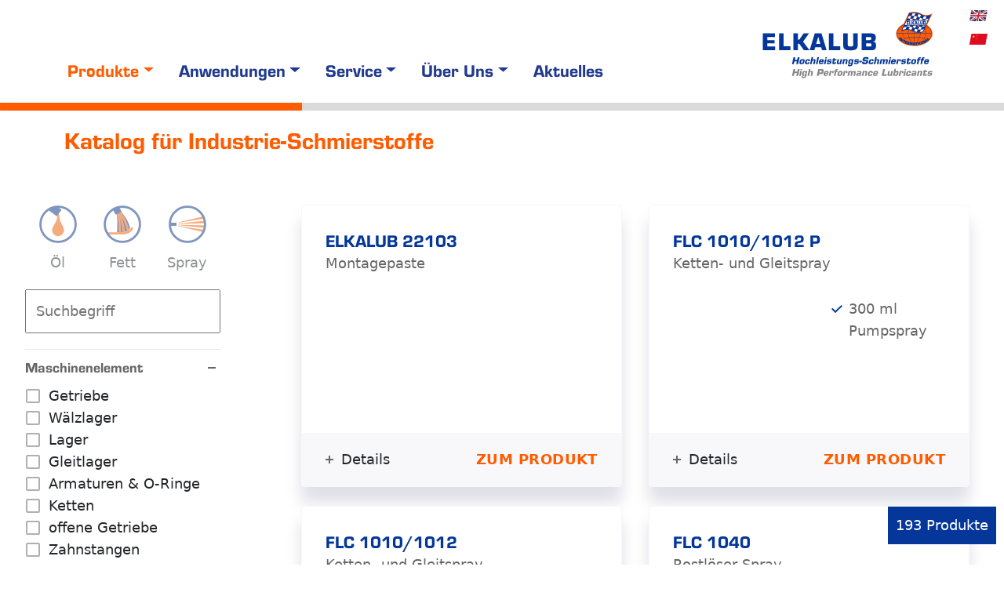

--- FILE ---
content_type: text/html; charset=UTF-8
request_url: https://www.elkalub.com/produktfinder
body_size: 70782
content:
<!DOCTYPE html>
<html lang="de">
<head>
<meta charset="UTF-8">
<title>Produktkatalog Schmiermittel - ELKALUB Hochleistungs-Schmierstoffe</title>
<base href="https://www.elkalub.com/">
<meta name="robots" content="index,follow">
<meta name="description" content="Produktkatalog mit hochwertigen Hochleistungs-Schmiermitteln. Perfekt geschmierte Maschinen für maximale Effizienz. Jetzt Performance sichern!">
<meta name="generator" content="Contao Open Source CMS">
<link rel="canonical" href="https://www.elkalub.com/produktfinder">
<meta name="viewport" content="width=device-width, initial-scale=1.0">
<link rel="stylesheet" href="files/elkalub/skripte/jquery-ui.min.css?v=8a25edc5"><link rel="stylesheet" href="assets/css/custom.scss,cookiebar_default.css,mmenu.css,bootstrap.css,fronte...-415d6421.css"><script src="assets/js/jquery.min.js,cookiebar.min.js,mmenu.js-9f5ceda2.js"></script><script src="files/elkalub/skripte/mixitup.min.js?v=8a25edc5"></script><script src="files/elkalub/skripte/mixitup-multifilter-680umlauteangepasst.js?v=8a25edc5"></script><script src="files/elkalub/skripte/jquery-ui.min.js?v=8a25edc5"></script><script src="files/elkalub/skripte/jquery.cookie.js?v=8a25edc5"></script><script src="files/elkalub/skripte/produkt-liste.js?v=54f5c230"></script><script src="files/elkalub/skripte/produkt-liste-mixitup.js?v=8764839e"></script><script src="system/modules/lazy-images/assets/lazysizes/lazysizes.min.js" defer></script><link rel="alternate" hreflang="de" href="https://www.elkalub.com/produktfinder">
<link rel="alternate" hreflang="x-default" href="https://www.elkalub.com/produktfinder">
<link rel="alternate" hreflang="en" href="https://www.elkalub.com/productfinder">
<link rel="alternate" hreflang="zh" href="https://www.elkalub.com/chan-pin-products/chan-pin-cha-zhao-qi-productfinder">
<link rel="apple-touch-icon" sizes="180x180" href="files/elkalub/favicon/apple-touch-icon.png">
<link rel="icon" type="image/png" sizes="32x32" href="files/elkalub/favicon/favicon-32x32.png">
<link rel="icon" type="image/png" sizes="16x16" href="files/elkalub/favicon/favicon-16x16.png">
<link rel="manifest" href="files/elkalub/favicon/site.webmanifest">
<link rel="mask-icon" href="files/elkalub/favicon/safari-pinned-tab.svg" color="#5bbad5">
<meta name="apple-mobile-web-app-title" content="Elkalub">
<meta name="application-name" content="Elkalub">
<meta name="msapplication-TileColor" content="#da532c">
<meta name="theme-color" content="#ffffff">
<link rel="icon" href="https://www.elkalub.com/files/elkalub/favicon/favicon.ico" type="image/x-icon" />
<link rel="shortcut icon" href="https://www.elkalub.com/files/elkalub/favicon/favicon.ico" type="image/x-icon" />
<meta http-equiv="X-UA-Compatible" content="IE=edge,chrome=1" />
</head>
<body id="top" class="border-after">
<div id="wrapper">
<header id="header">
<div class="inside">
<!-- indexer::continue -->
<header class="header navbar navbar-expand-lg bg-white navbar-sticky z-index-10 pb-4">
<div class="container px-3 align-items-end">
<!-- indexer::stop -->
<div id="navbarNav" class="offcanvas offcanvas-end d-none d-xl-block mod_navigation">
<div class="offcanvas-body">
<a href="produktfinder#skipNavigation73" class="invisible">Navigation überspringen</a>
<ul class="navbar-nav ms--1 mb-2 mb-lg-0 level_1">
<li class="nav-item dropdown forward trail submenu first">
<a role="button" data-bs-toggle="dropdown" aria-expanded="false" href="produktfinder" title="Produkte" class="nav-link py-0 dropdown-toggle forward trail submenu first" aria-haspopup="true">Produkte</a>
<ul class="dropdown-menu">
<li><a href="produktfinder" title="Produktkatalog Schmiermittel" class="dropdown-item active border-after first">Produktfinder</a></li>
<li><a href="schmieroele" title="Industrie-Schmieröle" class="dropdown-item sibling">Schmieröle</a></li>
<li><a href="schmierfette" title="Produktkatalog" class="dropdown-item sibling">Fette</a></li>
<li><a href="schmier-sprays" title="Sprays" class="dropdown-item border-after sibling">Sprays</a></li>
<li><a href="produkte/korrosionsschutzmittel" title="Produktkatalog" class="dropdown-item sibling">Korrosionsschutzmittel</a></li>
<li><a href="produkte/gebinde" title="Gebinde für Schmierstoffe" class="dropdown-item sibling">Gebinde</a></li>
<li><a href="produkte/private-label" title="Private Label - Unsere Schmierstoffe in Ihrem Design!" class="dropdown-item sibling last">Private Label</a></li>
</ul>
</li>
<li class="nav-item dropdown submenu">
<a role="button" data-bs-toggle="dropdown" aria-expanded="false" href="anwendungen/lebensmittelindustrie" title="Anwendungen" class="nav-link py-0 dropdown-toggle submenu" aria-haspopup="true">Anwendungen</a>
<ul class="dropdown-menu">
<li><a href="produkte/h1" title="H1" class="dropdown-item first">H1</a></li>
<li><a href="anwendungen/lebensmittelindustrie" title="Lebensmittelindustrie" class="dropdown-item ">Lebensmittelindustrie</a></li>
<li><a href="anwendungen/getraenkeindustrie" title="Lebensmittelindustrie: Schmierstoffe für Getränkeindustrie" class="dropdown-item ">Getränkeindustrie</a></li>
<li><a href="anwendungen/brauereitechnik" title="Brauereitechnik" class="dropdown-item ">Brauereitechnik</a></li>
<li><a href="anwendungen/backtechnik" title="Backtechnik" class="dropdown-item ">Backtechnik</a></li>
<li><a href="anwendungen/fleischindustrie" title="Fleischindustrie" class="dropdown-item ">Fleischindustrie</a></li>
<li><a href="anwendungen/lineartechnik-und-robotik" title="Lineartechnik und Robotik" class="dropdown-item ">Lineartechnik und Robotik</a></li>
<li><a href="anwendungen/druck-und-papierindustrie" title="Druck- und Papierindustrie" class="dropdown-item ">Druck- und Papierindustrie</a></li>
<li><a href="anwendungen/kunststofftechnik" title="Kunststofftechnik" class="dropdown-item ">Kunststofftechnik</a></li>
<li><a href="anwendungen/elektrowerkzeuge" title="Elektrowerkzeuge" class="dropdown-item ">Elektrowerkzeuge</a></li>
<li><a href="anwendungen/automobilindustrie" title="Automobilindustrie" class="dropdown-item ">Automobilindustrie</a></li>
<li><a href="anwendungen/getriebe" title="Getriebe" class="dropdown-item ">Getriebe</a></li>
<li><a href="anwendungen/waelz-und-gleitlager" title="Wälz- und Gleitlager" class="dropdown-item ">Wälz- und Gleitlager</a></li>
<li><a href="anwendungen/ketten" title="Ketten" class="dropdown-item last">Ketten</a></li>
</ul>
</li>
<li class="nav-item dropdown submenu">
<a role="button" data-bs-toggle="dropdown" aria-expanded="false" href="service/vertrieb" title="Service" class="nav-link py-0 dropdown-toggle submenu" aria-haspopup="true">Service</a>
<ul class="dropdown-menu">
<li><a href="service/vertrieb" title="Vertrieb" class="dropdown-item first">Vertrieb</a></li>
<li><a href="service/anfrage" title="Anfrage" class="dropdown-item ">Anfrage</a></li>
<li><a href="service/rueckrufservice" title="Rückrufservice" class="dropdown-item ">Rückrufservice</a></li>
<li><a href="service/presse" title="Presse" class="dropdown-item ">Presse</a></li>
<li><a href="downloadseite" title="Downloads" class="dropdown-item ">Downloads</a></li>
<li><a href="service/produktpiraterie" title="Produktpiraterie" class="dropdown-item last">Produktpiraterie</a></li>
</ul>
</li>
<li class="nav-item dropdown submenu">
<a role="button" data-bs-toggle="dropdown" aria-expanded="false" href="ueber-uns/unternehmen" title="H1" class="nav-link py-0 dropdown-toggle submenu" aria-haspopup="true">Über Uns</a>
<ul class="dropdown-menu">
<li><a href="ueber-uns/unternehmen" title="Unternehmen" class="dropdown-item first">Unternehmen</a></li>
<li><a href="ueber-uns/karriere" title="Ausbildung &amp; Karriere" class="dropdown-item ">Karriere</a></li>
<li><a href="ueber-uns/chronik" title="Chronik" class="dropdown-item last">Chronik</a></li>
</ul>
</li>
<li class="nav-item dropdown last">
<a href="aktuelles" title="Aktuelles" class="nav-link py-0 last">Aktuelles</a>
</li>
</ul>
<a id="skipNavigation73" class="invisible">&nbsp;</a>
</div>
</div>
<!-- indexer::continue -->
<a href="elkalub-de" title="ELKALUB" class="order-0 order-lg-2 navbar-brand py-0">
<figure class="image_container">
<picture>
<source srcset="assets/images/e/ELKALUB_Logozeile_mit_altem_Globus_RGB-472d9471.svg" media="(min-width: 1024px) and (max-width: 1200px)" width="200" height="76"><source srcset="assets/images/2/ELKALUB_Logozeile_mit_altem_Globus_RGB-236d2a3a.svg" media="(min-width: 0px) and (max-width: 1024px)" width="180" height="69">
<img src="assets/images/5/ELKALUB_Logozeile_mit_altem_Globus_RGB-7ddb5ddc.svg" alt width="260" height="99">
</picture>
</figure>
</a>
<div class="d-block d-xl-none">
<a href="#mobilemenu" title="Navigation" class="burger-wrapper">
<div class="burger-container">
<div id="burger">
<div class="bar topBar"></div>
<div class="bar btmBar"></div>
</div>
</div>
</a>
<!-- indexer::stop -->
<nav class="mod_mmenu" id="mobilemenu">
<ul class="level_1">
<li class="forward trail submenu first"><span class="forward trail submenu first" aria-haspopup="true">Produkte</span>
<ul class="level_2">
<li class="active border-after first"><span class="active border-after first">Produktfinder</span></li>
<li class="sibling"><a href="schmieroele" title="Industrie-Schmieröle" class="sibling" tabindex="0">Schmieröle</a></li>
<li class="sibling"><a href="schmierfette" title="Produktkatalog" class="sibling" tabindex="0">Fette</a></li>
<li class="border-after sibling"><a href="schmier-sprays" title="Sprays" class="border-after sibling" tabindex="0">Sprays</a></li>
<li class="sibling"><a href="produkte/korrosionsschutzmittel" title="Produktkatalog" class="sibling" tabindex="0">Korrosionsschutzmittel</a></li>
<li class="sibling"><a href="produkte/gebinde" title="Gebinde für Schmierstoffe" class="sibling" tabindex="0">Gebinde</a></li>
<li class="sibling last"><a href="produkte/private-label" title="Private Label - Unsere Schmierstoffe in Ihrem Design!" class="sibling last" tabindex="0">Private Label</a></li>
</ul>
</li>
<li class="submenu"><a href="anwendungen/lebensmittelindustrie" title="Anwendungen" class="submenu" tabindex="0" aria-haspopup="true">Anwendungen</a>
<ul class="level_2">
<li class="first"><a href="produkte/h1" title="H1" class="first" tabindex="0">H1</a></li>
<li><a href="anwendungen/lebensmittelindustrie" title="Lebensmittelindustrie" tabindex="0">Lebensmittelindustrie</a></li>
<li><a href="anwendungen/getraenkeindustrie" title="Lebensmittelindustrie: Schmierstoffe für Getränkeindustrie" tabindex="0">Getränkeindustrie</a></li>
<li><a href="anwendungen/brauereitechnik" title="Brauereitechnik" tabindex="0">Brauereitechnik</a></li>
<li><a href="anwendungen/backtechnik" title="Backtechnik" tabindex="0">Backtechnik</a></li>
<li><a href="anwendungen/fleischindustrie" title="Fleischindustrie" tabindex="0">Fleischindustrie</a></li>
<li><a href="anwendungen/lineartechnik-und-robotik" title="Lineartechnik und Robotik" tabindex="0">Lineartechnik und Robotik</a></li>
<li><a href="anwendungen/druck-und-papierindustrie" title="Druck- und Papierindustrie" tabindex="0">Druck- und Papierindustrie</a></li>
<li><a href="anwendungen/kunststofftechnik" title="Kunststofftechnik" tabindex="0">Kunststofftechnik</a></li>
<li><a href="anwendungen/elektrowerkzeuge" title="Elektrowerkzeuge" tabindex="0">Elektrowerkzeuge</a></li>
<li><a href="anwendungen/automobilindustrie" title="Automobilindustrie" tabindex="0">Automobilindustrie</a></li>
<li><a href="anwendungen/getriebe" title="Getriebe" tabindex="0">Getriebe</a></li>
<li><a href="anwendungen/waelz-und-gleitlager" title="Wälz- und Gleitlager" tabindex="0">Wälz- und Gleitlager</a></li>
<li class="last"><a href="anwendungen/ketten" title="Ketten" class="last" tabindex="0">Ketten</a></li>
</ul>
</li>
<li class="submenu"><a href="service/vertrieb" title="Service" class="submenu" tabindex="0" aria-haspopup="true">Service</a>
<ul class="level_2">
<li class="first"><a href="service/vertrieb" title="Vertrieb" class="first" tabindex="0">Vertrieb</a></li>
<li><a href="service/anfrage" title="Anfrage" tabindex="0">Anfrage</a></li>
<li><a href="service/rueckrufservice" title="Rückrufservice" tabindex="0">Rückrufservice</a></li>
<li><a href="service/presse" title="Presse" tabindex="0">Presse</a></li>
<li><a href="downloadseite" title="Downloads" tabindex="0">Downloads</a></li>
<li class="last"><a href="service/produktpiraterie" title="Produktpiraterie" class="last" tabindex="0">Produktpiraterie</a></li>
</ul>
</li>
<li class="submenu"><a href="ueber-uns/unternehmen" title="H1" class="submenu" tabindex="0" aria-haspopup="true">Über Uns</a>
<ul class="level_2">
<li class="first"><a href="ueber-uns/unternehmen" title="Unternehmen" class="first" tabindex="0">Unternehmen</a></li>
<li><a href="ueber-uns/karriere" title="Ausbildung &amp; Karriere" tabindex="0">Karriere</a></li>
<li class="last"><a href="ueber-uns/chronik" title="Chronik" class="last" tabindex="0">Chronik</a></li>
</ul>
</li>
<li class="last"><a href="aktuelles" title="Aktuelles" class="last" tabindex="0">Aktuelles</a></li>
</ul>
</nav>
<!-- indexer::continue -->
</div>
</div>
<!-- indexer::stop -->
<nav class="mod_changelanguage block" itemscope="" itemtype="http://schema.org/SiteNavigationElement">
<ul class="level_1">
<li class="lang-en"><a href="https://www.elkalub.com/productfinder" title="Catalog" class="lang-en" hreflang="en" aria-label="Go to current page in Englisch">Zur aktuelle Seite auf Englisch wechseln</a></li>
<li class="lang-zh"><a href="https://www.elkalub.com/chan-pin-products/chan-pin-cha-zhao-qi-productfinder" title="产品查找器" class="lang-zh" hreflang="zh" aria-label="Go to current page in Chinesisch">Zur aktuelle Seite auf Chinesisch wechseln</a></li>
</ul>
</nav>
<!-- indexer::continue -->
</div>
</header>
<div class="bg-journal"></div>            </div>
</header>
<div class="custom">
<div id="Überschrift">
<div class="inside">
<div class="mod_article block" id="article-495">
<div class="container-xl">
<h1>Katalog für Industrie-Schmierstoffe</h1>
</div>
</div>
</div>
</div>
</div>
<div id="container">
<main id="main">
<div class="inside">
<div class="mod_article block" id="article-493">
<div class="ce_metamodel_content block">
<p id="counter_products"><span id="current_count"></span>
Produkte
</p>
<p id="filtermenu">
Filter
</p>
<!--PRODUKTLISTE-->
<div class="produkte" data-ref="container">
<div class="mixerror" style="display: none;">
Keine Ergebnisse für diese Filterung
</div>
<!--PRODUKTE-->
<!--Klassen am Produkt definieren-->
<div
data-grundoelviskositaet="400"
data-untereeinsatztemperatur="-30"
data-obereeinsatztemperatur="700"
id="ELKALUB-22103"
class="
mix produkt-teaser
first even
fett
anorganisch
pgfett
montagefett
hochtemperaturfett
allenklgiklassen
eins
elkalub-22103		montage&shy;paste
grundoelviskositaet400
untereeinsatztemperatur-30
obereeinsatztemperatur700
einsatztemperatur-30
einsatztemperatur700
ELKALUB&nbsp;22103
Montage&shy;paste
">
<a class="produkt-link" href="/produkt/montage-paste-mounting-paste-elkalub-22103">
<!--Überschrift und Icons-->
<div class="produkt-titel">
<div>
<h2>ELKALUB&nbsp;22103</h2>
<p>Montage&shy;paste </p>
</div>
</div>
<!--Produktbild-->
<div class="produkt-bild">
<img
src="assets/images/2/ELKALUB_Produktgruppe-Fette-2e73a1f7.webp"
srcset="[data-uri] 180w"
data-srcset="assets/images/2/ELKALUB_Produktgruppe-Fette-2e73a1f7.webp 1x, assets/images/b/ELKALUB_Produktgruppe-Fette-a8723071.webp 1.5x" 	  	   width="180" height="180"	  alt="Verschiedene ELKALB Gebinde für Schmierfette. Vorn liegt eine Metalltube, dahinter stehen links ein 5-kg-Eimer, rechts eine 100-ml-Kartusche und eine 400-g-Kartusche. Im Hintergrund steht ein großer 18-kg-Eimer."
class="lazyload  "
/>
<ul>
</ul>
</div>
</a>
<!--Verlinkung-->
<div class="grauer-streifen">
<p class="hideshow">
Details
</p>
<a href="/produkt/montage-paste-mounting-paste-elkalub-22103">
Zum Produkt
</a>
</div>
<!--Ausklappbare Informationen-->
<div class="produkt-infos">
<!--Zahlenwerte-->
<span class="fakt">
<span class="dt">Grundölviskosität</span>
<span class="dl">400 mm²/s</span>
</span>
<span class="fakt">
<span class="dt">Einsatztemperatur</span>
<span class="dl">-30 °C bis 700 °C</span>
</span>
<!--NLGI Klasse-->
<span class="fakt">
<span class="dt">NLGI Klasse</span>
<span class="dl">1</span>
</span>
<!--Basisöl-->
<span class="fakt">
<span class="dt">Basisöl</span>
<span class="dl">
<span>Polyglycol</span>																																									</span>
</span>
<!--Verdicker-->
<span class="fakt">
<span class="dt">Verdicker</span>
<span class="dl">
<span>Anorganisch</span>																	</span>
</span>
<!--Branche-->
<!--Funktionalität-->
<span class="fakt blaueliste">
<span class="dt">Funktionalität</span>
<span class="dl">
<ul>
<li>Montagefett</li>						<li>Hochtemperaturfett</li>																																																																																																											</ul>
</span>
</span>
<!--Maschinenelement-->
</div>
</div>
<!--Klassen am Produkt definieren-->
<div
data-grundoelviskositaet="60"
data-untereeinsatztemperatur="-20"
data-obereeinsatztemperatur="120"
id="FLC-1010-1012-P-"
class="
mix produkt-teaser
odd
spray
druckindustrie
antriebstechnik
moebelindustrie
holzindustrie
anlagenbau
esteroelbasiert
mineraloelbasiert
gleitlager
ketten
fuehrungenkurven
korrosionsschutz
universal
allenklgiklassen
flc-1010-1012-p-		ketten- und gleit&shy;spray
grundoelviskositaet60
untereeinsatztemperatur-20
obereeinsatztemperatur120
einsatztemperatur-20
einsatztemperatur120
FLC&nbsp;1010/1012&nbsp;P&lt;br&gt;
Ketten- und Gleit&shy;spray
">
<a class="produkt-link" href="/produkt/ketten-und-gleit-spray-chain-and-sliding-spray-flc-1010-1012-p">
<!--Überschrift und Icons-->
<div class="produkt-titel">
<div>
<h2>FLC&nbsp;1010/1012&nbsp;P<br></h2>
<p>Ketten- und Gleit&shy;spray </p>
</div>
</div>
<!--Produktbild-->
<div class="produkt-bild">
<picture>
<!--[if IE 9]><video style="display: none;"><![endif]-->
<source srcset="[data-uri]"
data-srcset="assets/images/0/S001010P-bf1c7d2b.webp 1x, assets/images/1/S001010P-47dc7aa9.webp 1.5x"
>
<!--[if IE 9]></video><![endif]-->
<img
src="assets/images/4/S001010P-200b9be7.png"
srcset="[data-uri] 180w"
data-srcset="assets/images/4/S001010P-200b9be7.png 1x, assets/images/4/S001010P-390e58c8.png 1.5x" 	  	   width="180" height="180"	  alt="ELKALUB FLC 1010/1012 P Ketten- und Gleit­spray in einer orangen 300-ml-Pumpspraydose mit weißem Deckel."
class="lazyload  "
/>
</picture>
<ul>
<li>300 ml Pumpspray</li>								</ul>
</div>
</a>
<!--Verlinkung-->
<div class="grauer-streifen">
<p class="hideshow">
Details
</p>
<a href="/produkt/ketten-und-gleit-spray-chain-and-sliding-spray-flc-1010-1012-p">
Zum Produkt
</a>
</div>
<!--Ausklappbare Informationen-->
<div class="produkt-infos">
<!--Zahlenwerte-->
<span class="fakt">
<span class="dt">Einsatztemperatur</span>
<span class="dl">-20 °C bis 120 °C</span>
</span>
<span class="fakt">
<span class="dt">Viskosität bei 40°C (Wirkstoff)</span>
<span class="dl">60 mm²/s</span>
</span>
<!--NLGI Klasse-->
<!--Basisöl-->
<span class="fakt">
<span class="dt">Basisöl</span>
<span class="dl">
<span>Ester</span>						<span>Mineralöl</span>																							</span>
</span>
<!--Verdicker-->
<!--Branche-->
<span class="fakt blaueliste">
<span class="dt">Branche</span>
<span class="dl">
<ul>
<li>Druck</li>																														<li>Antriebstechnik</li>						<li>Möbel</li>						<li>Holz</li>												<li>Anlagenbau</li>
</ul>
</span>
</span>
<!--Funktionalität-->
<span class="fakt blaueliste">
<span class="dt">Funktionalität</span>
<span class="dl">
<ul>
<li>Korrosionsschutz</li>																		<li>Universal</li>											</ul>
</span>
</span>
<!--Maschinenelement-->
<span class="fakt blaueliste">
<span class="dt">Maschinenelement</span>
<span class="dl">
<ul>
<li>Gleitlager</li>																		<li>Ketten</li>																																				<li>Führungen & Kurven</li>																																									</ul>
</span>
</span>
</div>
</div>
<!--Klassen am Produkt definieren-->
<div
data-grundoelviskositaet="60"
data-untereeinsatztemperatur="-20"
data-obereeinsatztemperatur="120"
id="FLC-1010-1012-"
class="
mix produkt-teaser
even
spray
druckindustrie
antriebstechnik
moebelindustrie
holzindustrie
anlagenbau
esteroelbasiert
mineraloelbasiert
gleitlager
ketten
fuehrungenkurven
korrosionsschutz
universal
allenklgiklassen
flc-1010-1012-		ketten- und gleit&shy;spray
grundoelviskositaet60
untereeinsatztemperatur-20
obereeinsatztemperatur120
einsatztemperatur-20
einsatztemperatur120
FLC&nbsp;1010/1012&lt;br&gt;
Ketten- und Gleit&shy;spray
">
<a class="produkt-link" href="/produkt/ketten-und-gleit-spray-chain-and-sliding-spray-flc-1010-1012">
<!--Überschrift und Icons-->
<div class="produkt-titel">
<div>
<h2>FLC&nbsp;1010/1012<br></h2>
<p>Ketten- und Gleit&shy;spray </p>
</div>
</div>
<!--Produktbild-->
<div class="produkt-bild">
<picture>
<!--[if IE 9]><video style="display: none;"><![endif]-->
<source srcset="[data-uri]"
data-srcset="assets/images/3/S001010X-f0d2cd60.webp 1x, assets/images/e/S001010X-02071ddd.webp 1.5x"
>
<!--[if IE 9]></video><![endif]-->
<img
src="assets/images/4/S001010X-e6bf1a07.png"
srcset="[data-uri] 180w"
data-srcset="assets/images/4/S001010X-e6bf1a07.png 1x, assets/images/c/S001010X-562df384.png 1.5x" 	  	   width="180" height="180"	  alt="ELKALUB FLC 1010/1012 Ketten- und Gleit­spray in einer orangen 400-ml-Spraydose. Am weißen Deckel ist eine Dosierkanyle befestigt."
class="lazyload  "
/>
</picture>
<ul>
<li>5 l Kanister</li>									<li>400 ml Aerosol</li>					</ul>
</div>
</a>
<!--Verlinkung-->
<div class="grauer-streifen">
<p class="hideshow">
Details
</p>
<a href="/produkt/ketten-und-gleit-spray-chain-and-sliding-spray-flc-1010-1012">
Zum Produkt
</a>
</div>
<!--Ausklappbare Informationen-->
<div class="produkt-infos">
<!--Zahlenwerte-->
<span class="fakt">
<span class="dt">Grundölviskosität</span>
<span class="dl">60 mm²/s</span>
</span>
<span class="fakt">
<span class="dt">Einsatztemperatur</span>
<span class="dl">-20 °C bis 120 °C</span>
</span>
<span class="fakt">
<span class="dt">Viskosität bei 40°C (Wirkstoff)</span>
<span class="dl">60 mm²/s</span>
</span>
<!--NLGI Klasse-->
<!--Basisöl-->
<span class="fakt">
<span class="dt">Basisöl</span>
<span class="dl">
<span>Ester</span>						<span>Mineralöl</span>																							</span>
</span>
<!--Verdicker-->
<!--Branche-->
<span class="fakt blaueliste">
<span class="dt">Branche</span>
<span class="dl">
<ul>
<li>Druck</li>																														<li>Antriebstechnik</li>						<li>Möbel</li>						<li>Holz</li>												<li>Anlagenbau</li>
</ul>
</span>
</span>
<!--Funktionalität-->
<span class="fakt blaueliste">
<span class="dt">Funktionalität</span>
<span class="dl">
<ul>
<li>Korrosionsschutz</li>																		<li>Universal</li>											</ul>
</span>
</span>
<!--Maschinenelement-->
<span class="fakt blaueliste">
<span class="dt">Maschinenelement</span>
<span class="dl">
<ul>
<li>Gleitlager</li>																		<li>Ketten</li>																																				<li>Führungen & Kurven</li>																																									</ul>
</span>
</span>
</div>
</div>
<!--Klassen am Produkt definieren-->
<div
data-grundoelviskositaet="0"
data-untereeinsatztemperatur="-20"
data-obereeinsatztemperatur="120"
id="FLC-1040-"
class="
mix produkt-teaser
odd
spray
automotive
druckindustrie
elektrowerkzeuge		antriebstechnik
moebelindustrie
holzindustrie
lagerhersteller
anlagenbau
montagefett
spueloelreinigungsoel
korrosionsschutz
allenklgiklassen
flc-1040-		rost&shy;löser-spray
grundoelviskositaet0
untereeinsatztemperatur-20
obereeinsatztemperatur120
einsatztemperatur-20
einsatztemperatur120
FLC&nbsp;1040&lt;br&gt;
Rost&shy;löser-Spray
">
<a class="produkt-link" href="/produkt/rost-loser-spray-rust-remover-spray-flc-1040">
<!--Überschrift und Icons-->
<div class="produkt-titel">
<div>
<h2>FLC&nbsp;1040<br></h2>
<p>Rost&shy;löser-Spray </p>
</div>
</div>
<!--Produktbild-->
<div class="produkt-bild">
<picture>
<!--[if IE 9]><video style="display: none;"><![endif]-->
<source srcset="[data-uri]"
data-srcset="assets/images/d/S001040X-da37d58f.webp 1x, assets/images/c/S001040X-4644267d.webp 1.5x"
>
<!--[if IE 9]></video><![endif]-->
<img
src="assets/images/e/S001040X-dbab5754.png"
srcset="[data-uri] 180w"
data-srcset="assets/images/e/S001040X-dbab5754.png 1x, assets/images/5/S001040X-b30367e3.png 1.5x" 	  	   width="180" height="180"	  alt="ELKALUB FLC 1040 Rost­löser-Spray in einer orangen 400-ml-Spraydose. Am weißen Deckel ist eine Dosierkanyle befestigt."
class="lazyload  "
/>
</picture>
<ul>
<li>5 l Kanne</li>																																																															<li>400 ml Aerosol</li>					</ul>
</div>
</a>
<!--Verlinkung-->
<div class="grauer-streifen">
<p class="hideshow">
Details
</p>
<a href="/produkt/rost-loser-spray-rust-remover-spray-flc-1040">
Zum Produkt
</a>
</div>
<!--Ausklappbare Informationen-->
<div class="produkt-infos">
<!--Zahlenwerte-->
<span class="fakt">
<span class="dt">Einsatztemperatur</span>
<span class="dl">-20 °C bis 120 °C</span>
</span>
<!--NLGI Klasse-->
<!--Basisöl-->
<!--Verdicker-->
<!--Branche-->
<span class="fakt blaueliste">
<span class="dt">Branche</span>
<span class="dl">
<ul>
<li>Automotive</li>						<li>Druck</li>																								<li>Elektrowerkzeuge</li>						<li>Antriebstechnik</li>						<li>Möbel</li>						<li>Holz</li>						<li>Lagerhersteller</li>						<li>Anlagenbau</li>
</ul>
</span>
</span>
<!--Funktionalität-->
<span class="fakt blaueliste">
<span class="dt">Funktionalität</span>
<span class="dl">
<ul>
<li>Montagefett</li>																																																						<li>Spülöl / Reinigungsöl</li>																														<li>Korrosionsschutz</li>																													</ul>
</span>
</span>
<!--Maschinenelement-->
</div>
</div>
<!--Klassen am Produkt definieren-->
<div
data-grundoelviskositaet="68"
data-untereeinsatztemperatur="-20"
data-obereeinsatztemperatur="120"
id="FLC-3010-"
class="
mix produkt-teaser
even
spray
lebensmittel
getraenkeindustrie
pharmamedizin
antriebstechnik
anlagenbau
kunststofftechnik		themenseite_3		themenseite_4
weissoel
gleitlager
ketten
pneumatik
ventile
fuehrungenkurven
lebensmittelfett
korrosionsschutz
universal
h1zertifikat
halal
allenklgiklassen
flc-3010-		Ölspray
grundoelviskositaet68
untereeinsatztemperatur-20
obereeinsatztemperatur120
einsatztemperatur-20
einsatztemperatur120
FLC&nbsp;3010&lt;br&gt;
Ölspray
">
<a class="produkt-link" href="/produkt/olspray-oil-spray-flc-3010">
<!--Überschrift und Icons-->
<div class="produkt-titel">
<div>
<h2>FLC&nbsp;3010<br></h2>
<p>Ölspray </p>
</div>
<img src="files/elkalub/bilder/h1/H1-Siegel.svg"  alt="">			<img src="files/elkalub/bilder/h1/halal.svg"  width="378" height="378" alt="">		</div>
<!--Produktbild-->
<div class="produkt-bild">
<picture>
<!--[if IE 9]><video style="display: none;"><![endif]-->
<source srcset="[data-uri]"
data-srcset="assets/images/5/S003010X-1b212129.webp 1x, assets/images/6/S003010X-b9918e2a.webp 1.5x"
>
<!--[if IE 9]></video><![endif]-->
<img
src="assets/images/9/S003010X-7e2d0466.png"
srcset="[data-uri] 180w"
data-srcset="assets/images/9/S003010X-7e2d0466.png 1x, assets/images/b/S003010X-7956c197.png 1.5x" 	  	   width="180" height="180"	  alt="ELKALUB FLC 3010 H1-Ölspray in einer orangen 400-ml-Spraydose. Am weißen Deckel ist eine Dosierkanyle befestigt. Auf dem Etikett sind ein NSF- und ein H1-zertifiziert-Logo aufgedruckt."
class="lazyload  "
/>
</picture>
<ul>
<li>400 ml Aerosol</li>					</ul>
</div>
</a>
<!--Verlinkung-->
<div class="grauer-streifen">
<p class="hideshow">
Details
</p>
<a href="/produkt/olspray-oil-spray-flc-3010">
Zum Produkt
</a>
</div>
<!--Ausklappbare Informationen-->
<div class="produkt-infos">
<!--Zahlenwerte-->
<span class="fakt">
<span class="dt">Einsatztemperatur</span>
<span class="dl">-20 °C bis 120 °C</span>
</span>
<span class="fakt">
<span class="dt">Viskosität bei 40°C (Wirkstoff)</span>
<span class="dl">68 mm²/s</span>
</span>
<!--NLGI Klasse-->
<!--Basisöl-->
<span class="fakt">
<span class="dt">Basisöl</span>
<span class="dl">
<span>Weißöl</span>																	</span>
</span>
<!--Verdicker-->
<!--Branche-->
<span class="fakt blaueliste">
<span class="dt">Branche</span>
<span class="dl">
<ul>
<li>Lebensmittel</li>						<li>Getränke</li>						<li>Pharma & Medizin</li>												<li>Antriebstechnik</li>																								<li>Anlagenbau</li>
<li>Kunststofftechnik</li>					</ul>
</span>
</span>
<!--Funktionalität-->
<span class="fakt blaueliste">
<span class="dt">Funktionalität</span>
<span class="dl">
<ul>
<li>Lebensmittel</li>																																																																		<li>Korrosionsschutz</li>																		<li>Universal</li>											</ul>
</span>
</span>
<!--Maschinenelement-->
<span class="fakt blaueliste">
<span class="dt">Maschinenelement</span>
<span class="dl">
<ul>
<li>Gleitlager</li>																		<li>Ketten</li>																								<li>Pneumatik</li>						<li>Ventile</li>						<li>Führungen & Kurven</li>																																									</ul>
</span>
</span>
</div>
</div>
<!--Klassen am Produkt definieren-->
<div
data-grundoelviskositaet="155"
data-untereeinsatztemperatur="-20"
data-obereeinsatztemperatur="130"
id="FLC-367-P-"
class="
mix produkt-teaser
odd
spray
druckindustrie
lebensmittel
getraenkeindustrie
pharmamedizin
antriebstechnik
moebelindustrie
anlagenbau
themenseite_4
weissoel
gleitlager
offenegetriebe
zahnstangen
fuehrungenkurven
lebensmittelfett
korrosionsschutz
universal
h1zertifikat
halal
allenklgiklassen
flc-367-p-		fettspray
grundoelviskositaet155
untereeinsatztemperatur-20
obereeinsatztemperatur130
einsatztemperatur-20
einsatztemperatur130
FLC&nbsp;367 P&lt;br&gt;
Fettspray
">
<a class="produkt-link" href="/produkt/fettspray-grease-spray-flc-367-p">
<!--Überschrift und Icons-->
<div class="produkt-titel">
<div>
<h2>FLC&nbsp;367 P<br></h2>
<p>Fettspray </p>
</div>
<img src="files/elkalub/bilder/h1/H1-Siegel.svg"  alt="">			<img src="files/elkalub/bilder/h1/halal.svg"  width="378" height="378" alt="">		</div>
<!--Produktbild-->
<div class="produkt-bild">
<picture>
<!--[if IE 9]><video style="display: none;"><![endif]-->
<source srcset="[data-uri]"
data-srcset="assets/images/3/S000367P-3666e055.webp 1x, assets/images/a/S000367P-8ead58b0.webp 1.5x"
>
<!--[if IE 9]></video><![endif]-->
<img
src="assets/images/1/S000367P-2bd110bb.png"
srcset="[data-uri] 180w"
data-srcset="assets/images/1/S000367P-2bd110bb.png 1x, assets/images/b/S000367P-d3cb64dc.png 1.5x" 	  	   width="180" height="180"	  alt="Zwei Spraydosen ELKALUB FLC 367 Fettspray. Links steht eine 300-ml-Dose, rechts daben eine 400-ml-Dose mit Dosierkanyle."
class="lazyload  "
/>
</picture>
<ul>
<li>300 ml Pumpspray</li>								</ul>
</div>
</a>
<!--Verlinkung-->
<div class="grauer-streifen">
<p class="hideshow">
Details
</p>
<a href="/produkt/fettspray-grease-spray-flc-367-p">
Zum Produkt
</a>
</div>
<!--Ausklappbare Informationen-->
<div class="produkt-infos">
<!--Zahlenwerte-->
<span class="fakt">
<span class="dt">Einsatztemperatur</span>
<span class="dl">-20 °C bis 130 °C</span>
</span>
<span class="fakt">
<span class="dt">Viskosität bei 40°C (Wirkstoff)</span>
<span class="dl">155 mm²/s</span>
</span>
<!--NLGI Klasse-->
<!--Basisöl-->
<span class="fakt">
<span class="dt">Basisöl</span>
<span class="dl">
<span>Weißöl</span>																	</span>
</span>
<!--Verdicker-->
<!--Branche-->
<span class="fakt blaueliste">
<span class="dt">Branche</span>
<span class="dl">
<ul>
<li>Druck</li>						<li>Lebensmittel</li>						<li>Getränke</li>						<li>Pharma & Medizin</li>												<li>Antriebstechnik</li>						<li>Möbel</li>																		<li>Anlagenbau</li>
</ul>
</span>
</span>
<!--Funktionalität-->
<span class="fakt blaueliste">
<span class="dt">Funktionalität</span>
<span class="dl">
<ul>
<li>Lebensmittel</li>																																																																		<li>Korrosionsschutz</li>																		<li>Universal</li>											</ul>
</span>
</span>
<!--Maschinenelement-->
<span class="fakt blaueliste">
<span class="dt">Maschinenelement</span>
<span class="dl">
<ul>
<li>Gleitlager</li>																								<li>offene Getriebe</li>						<li>Zahnstangen</li>																								<li>Führungen & Kurven</li>																																									</ul>
</span>
</span>
</div>
</div>
<!--Klassen am Produkt definieren-->
<div
data-grundoelviskositaet="165"
data-untereeinsatztemperatur="-20"
data-obereeinsatztemperatur="130"
id="FLC-367-"
class="
mix produkt-teaser
even
spray
druckindustrie
lebensmittel
getraenkeindustrie
pharmamedizin
antriebstechnik
moebelindustrie
anlagenbau
weissoel
gleitlager
offenegetriebe
zahnstangen
fuehrungenkurven
lebensmittelfett
haftschmierstoff
korrosionsschutz
universal
h1zertifikat
halal
allenklgiklassen
flc-367-		fettspray
grundoelviskositaet165
untereeinsatztemperatur-20
obereeinsatztemperatur130
einsatztemperatur-20
einsatztemperatur130
FLC&nbsp;367&lt;br&gt;
Fettspray
">
<a class="produkt-link" href="/produkt/fettspray-grease-spray-flc-367">
<!--Überschrift und Icons-->
<div class="produkt-titel">
<div>
<h2>FLC&nbsp;367<br></h2>
<p>Fettspray </p>
</div>
<img src="files/elkalub/bilder/h1/H1-Siegel.svg"  alt="">			<img src="files/elkalub/bilder/h1/halal.svg"  width="378" height="378" alt="">		</div>
<!--Produktbild-->
<div class="produkt-bild">
<picture>
<!--[if IE 9]><video style="display: none;"><![endif]-->
<source srcset="[data-uri]"
data-srcset="assets/images/b/S000367X-9009d4a1.webp 1x, assets/images/3/S000367X-3ca17333.webp 1.5x"
>
<!--[if IE 9]></video><![endif]-->
<img
src="assets/images/a/S000367X-fe9f861f.png"
srcset="[data-uri] 180w"
data-srcset="assets/images/a/S000367X-fe9f861f.png 1x, assets/images/5/S000367X-00212534.png 1.5x" 	  	   width="180" height="180"	  alt="ELKALUB FLC 367 Fettspray in einer orangen 400-ml-Spraydose. Am weißen Deckel ist eine Dosierkanyle befestigt. Auf dem Etikett sind ein NSF- und ein H1-zertifiziert-Logo aufgedruckt."
class="lazyload  "
/>
</picture>
<ul>
<li>400 ml Aerosol</li>					</ul>
</div>
</a>
<!--Verlinkung-->
<div class="grauer-streifen">
<p class="hideshow">
Details
</p>
<a href="/produkt/fettspray-grease-spray-flc-367">
Zum Produkt
</a>
</div>
<!--Ausklappbare Informationen-->
<div class="produkt-infos">
<!--Zahlenwerte-->
<span class="fakt">
<span class="dt">Einsatztemperatur</span>
<span class="dl">-20 °C bis 130 °C</span>
</span>
<span class="fakt">
<span class="dt">Viskosität bei 40°C (Wirkstoff)</span>
<span class="dl">165 mm²/s</span>
</span>
<!--NLGI Klasse-->
<!--Basisöl-->
<span class="fakt">
<span class="dt">Basisöl</span>
<span class="dl">
<span>Weißöl</span>																	</span>
</span>
<!--Verdicker-->
<!--Branche-->
<span class="fakt blaueliste">
<span class="dt">Branche</span>
<span class="dl">
<ul>
<li>Druck</li>						<li>Lebensmittel</li>						<li>Getränke</li>						<li>Pharma & Medizin</li>												<li>Antriebstechnik</li>						<li>Möbel</li>																		<li>Anlagenbau</li>
</ul>
</span>
</span>
<!--Funktionalität-->
<span class="fakt blaueliste">
<span class="dt">Funktionalität</span>
<span class="dl">
<ul>
<li>Lebensmittel</li>																																										<li>Haftschmierstoff</li>																								<li>Korrosionsschutz</li>																		<li>Universal</li>											</ul>
</span>
</span>
<!--Maschinenelement-->
<span class="fakt blaueliste">
<span class="dt">Maschinenelement</span>
<span class="dl">
<ul>
<li>Gleitlager</li>																								<li>offene Getriebe</li>						<li>Zahnstangen</li>																								<li>Führungen & Kurven</li>																																									</ul>
</span>
</span>
</div>
</div>
<!--Klassen am Produkt definieren-->
<div
data-grundoelviskositaet="390"
data-untereeinsatztemperatur="-30"
data-obereeinsatztemperatur="300"
id="FLC-400-"
class="
mix produkt-teaser
odd
spray
automotive
druckindustrie
antriebstechnik
lagerhersteller
anlagenbau
kunststofftechnik
pfpefett
gleitlager
montagefettarmaturenoringe
ventile
hochtemperaturfett
tieftemperaturfett
korrosionsschutz
allenklgiklassen
flc-400-		hoch&shy;temperatur-Öl&shy;spray
grundoelviskositaet390
untereeinsatztemperatur-30
obereeinsatztemperatur300
einsatztemperatur-30
einsatztemperatur300
FLC&nbsp;400&lt;br&gt;
Hoch&shy;temperatur-Öl&shy;spray
">
<a class="produkt-link" href="/produkt/hoch-temperatur-ol-spray-high-temperature-oil-spray-flc-400">
<!--Überschrift und Icons-->
<div class="produkt-titel">
<div>
<h2>FLC&nbsp;400<br></h2>
<p>Hoch&shy;temperatur-Öl&shy;spray </p>
</div>
</div>
<!--Produktbild-->
<div class="produkt-bild">
<picture>
<!--[if IE 9]><video style="display: none;"><![endif]-->
<source srcset="[data-uri]"
data-srcset="assets/images/9/S000400X-5e250812.webp 1x, assets/images/e/S000400X-d83f4bfc.webp 1.5x"
>
<!--[if IE 9]></video><![endif]-->
<img
src="assets/images/7/S000400X-d53a8c5c.png"
srcset="[data-uri] 180w"
data-srcset="assets/images/7/S000400X-d53a8c5c.png 1x, assets/images/1/S000400X-44676f10.png 1.5x" 	  	   width="180" height="180"	  alt="ELKALUB FLC 400 Hoch­temperatur-Öl­spray in einer orangen 400-ml-Spraydose. Am weißen Deckel ist eine Dosierkanyle befestigt."
class="lazyload  "
/>
</picture>
<ul>
<li>50 ml Flasche</li>			<li>750 ml /1 l</li>												<li>400 ml Aerosol</li>					</ul>
</div>
</a>
<!--Verlinkung-->
<div class="grauer-streifen">
<p class="hideshow">
Details
</p>
<a href="/produkt/hoch-temperatur-ol-spray-high-temperature-oil-spray-flc-400">
Zum Produkt
</a>
</div>
<!--Ausklappbare Informationen-->
<div class="produkt-infos">
<!--Zahlenwerte-->
<span class="fakt">
<span class="dt">Einsatztemperatur</span>
<span class="dl">-30 °C bis 300 °C</span>
</span>
<span class="fakt">
<span class="dt">Viskosität bei 40°C (Wirkstoff)</span>
<span class="dl">390 mm²/s</span>
</span>
<!--NLGI Klasse-->
<!--Basisöl-->
<span class="fakt">
<span class="dt">Basisöl</span>
<span class="dl">
<span>PFPE</span>																																			</span>
</span>
<!--Verdicker-->
<!--Branche-->
<span class="fakt blaueliste">
<span class="dt">Branche</span>
<span class="dl">
<ul>
<li>Automotive</li>						<li>Druck</li>																														<li>Antriebstechnik</li>																		<li>Lagerhersteller</li>						<li>Anlagenbau</li>
<li>Kunststofftechnik</li>					</ul>
</span>
</span>
<!--Funktionalität-->
<span class="fakt blaueliste">
<span class="dt">Funktionalität</span>
<span class="dl">
<ul>
<li>Hochtemperaturfett</li>						<li>Tieftemperaturfett</li>																																																																								<li>Korrosionsschutz</li>																													</ul>
</span>
</span>
<!--Maschinenelement-->
<span class="fakt blaueliste">
<span class="dt">Maschinenelement</span>
<span class="dl">
<ul>
<li>Gleitlager</li>												<li>Armaturen & O-Ringe</li>																																				<li>Ventile</li>																																															</ul>
</span>
</span>
</div>
</div>
<!--Klassen am Produkt definieren-->
<div
data-grundoelviskositaet="160"
data-untereeinsatztemperatur="-35"
data-obereeinsatztemperatur="180"
id="FLC-4010-P-"
class="
mix produkt-teaser
even
spray
druckindustrie
lebensmittel
getraenkeindustrie
pharmamedizin
antriebstechnik
moebelindustrie
anlagenbau
kunststofftechnik
polyharnstoff
esteroelbasiert
gleitlager
fuehrungenkurven
hochtemperaturfett
tieftemperaturfett
lebensmittelfett
haftschmierstoff
h1zertifikat
halal
allenklgiklassen
flc-4010-p-		hoch&shy;tem&shy;pe&shy;ra&shy;tur-Ölspray
grundoelviskositaet160
untereeinsatztemperatur-35
obereeinsatztemperatur180
einsatztemperatur-35
einsatztemperatur180
FLC&nbsp;4010&nbsp;P&lt;br&gt;
Hoch&shy;tem&shy;pe&shy;ra&shy;tur-Ölspray
">
<a class="produkt-link" href="/produkt/hoch-tem-pe-ra-tur-olspray-high-tem-pe-ra-ture-oil-spray-flc-4010-p">
<!--Überschrift und Icons-->
<div class="produkt-titel">
<div>
<h2>FLC&nbsp;4010&nbsp;P<br></h2>
<p>Hoch&shy;tem&shy;pe&shy;ra&shy;tur-Ölspray </p>
</div>
<img src="files/elkalub/bilder/h1/H1-Siegel.svg"  alt="">			<img src="files/elkalub/bilder/h1/halal.svg"  width="378" height="378" alt="">		</div>
<!--Produktbild-->
<div class="produkt-bild">
<picture>
<!--[if IE 9]><video style="display: none;"><![endif]-->
<source srcset="[data-uri]"
data-srcset="assets/images/8/S004010P-fb6c3bb3.webp 1x, assets/images/5/S004010P-6ca0f88c.webp 1.5x"
>
<!--[if IE 9]></video><![endif]-->
<img
src="assets/images/8/S004010P-294e7019.png"
srcset="[data-uri] 180w"
data-srcset="assets/images/8/S004010P-294e7019.png 1x, assets/images/7/S004010P-7758a57a.png 1.5x" 	  	   width="180" height="180"	  alt="ELKALUB FLC 4010 P Hoch­tem­pe­ra­tur-Ölspray  in einer orangen 300-ml-Pumpspraydose mit weißem Deckel. Auf dem Etikett sind ein NSF- und ein H1-zertifiziert-Logo aufgedruckt."
class="lazyload  "
/>
</picture>
<ul>
<li>300 ml Pumpspray</li>								</ul>
</div>
</a>
<!--Verlinkung-->
<div class="grauer-streifen">
<p class="hideshow">
Details
</p>
<a href="/produkt/hoch-tem-pe-ra-tur-olspray-high-tem-pe-ra-ture-oil-spray-flc-4010-p">
Zum Produkt
</a>
</div>
<!--Ausklappbare Informationen-->
<div class="produkt-infos">
<!--Zahlenwerte-->
<span class="fakt">
<span class="dt">Einsatztemperatur</span>
<span class="dl">-35 °C bis 180 °C</span>
</span>
<span class="fakt">
<span class="dt">Viskosität bei 40°C (Wirkstoff)</span>
<span class="dl">160 mm²/s</span>
</span>
<!--NLGI Klasse-->
<!--Basisöl-->
<span class="fakt">
<span class="dt">Basisöl</span>
<span class="dl">
<span>Ester</span>																													</span>
</span>
<!--Verdicker-->
<span class="fakt">
<span class="dt">Verdicker</span>
<span class="dl">
<span>Polyharnstoff</span>																							</span>
</span>
<!--Branche-->
<span class="fakt blaueliste">
<span class="dt">Branche</span>
<span class="dl">
<ul>
<li>Druck</li>						<li>Lebensmittel</li>						<li>Getränke</li>						<li>Pharma & Medizin</li>												<li>Antriebstechnik</li>						<li>Möbel</li>																		<li>Anlagenbau</li>
<li>Kunststofftechnik</li>					</ul>
</span>
</span>
<!--Funktionalität-->
<span class="fakt blaueliste">
<span class="dt">Funktionalität</span>
<span class="dl">
<ul>
<li>Hochtemperaturfett</li>						<li>Tieftemperaturfett</li>						<li>Lebensmittel</li>																																										<li>Haftschmierstoff</li>																																																					</ul>
</span>
</span>
<!--Maschinenelement-->
<span class="fakt blaueliste">
<span class="dt">Maschinenelement</span>
<span class="dl">
<ul>
<li>Gleitlager</li>																																																						<li>Führungen & Kurven</li>																																									</ul>
</span>
</span>
</div>
</div>
<!--Klassen am Produkt definieren-->
<div
data-grundoelviskositaet="160"
data-untereeinsatztemperatur="-35"
data-obereeinsatztemperatur="180"
id="FLC-4010-"
class="
mix produkt-teaser
odd
spray
druckindustrie
lebensmittel
getraenkeindustrie
pharmamedizin
antriebstechnik
moebelindustrie
anlagenbau
kunststofftechnik		themenseite_3
polyharnstoff
esteroelbasiert
gleitlager
fuehrungenkurven
hochtemperaturfett
tieftemperaturfett
lebensmittelfett
haftschmierstoff
h1zertifikat
halal
allenklgiklassen
flc-4010-		hoch&shy;tem&shy;pe&shy;ra&shy;tur-Öl&shy;spray
grundoelviskositaet160
untereeinsatztemperatur-35
obereeinsatztemperatur180
einsatztemperatur-35
einsatztemperatur180
FLC&nbsp;4010&lt;br&gt;
Hoch&shy;tem&shy;pe&shy;ra&shy;tur-Öl&shy;spray
">
<a class="produkt-link" href="/produkt/hoch-tem-pe-ra-tur-ol-spray-high-tem-pe-ra-ture-oil-spray-flc-4010">
<!--Überschrift und Icons-->
<div class="produkt-titel">
<div>
<h2>FLC&nbsp;4010<br></h2>
<p>Hoch&shy;tem&shy;pe&shy;ra&shy;tur-Öl&shy;spray </p>
</div>
<img src="files/elkalub/bilder/h1/H1-Siegel.svg"  alt="">			<img src="files/elkalub/bilder/h1/halal.svg"  width="378" height="378" alt="">		</div>
<!--Produktbild-->
<div class="produkt-bild">
<picture>
<!--[if IE 9]><video style="display: none;"><![endif]-->
<source srcset="[data-uri]"
data-srcset="assets/images/2/S004010X-5dd069dc.webp 1x, assets/images/5/S004010X-1107cffb.webp 1.5x"
>
<!--[if IE 9]></video><![endif]-->
<img
src="assets/images/5/S004010X-e7855ea5.png"
srcset="[data-uri] 180w"
data-srcset="assets/images/5/S004010X-e7855ea5.png 1x, assets/images/f/S004010X-f81480b8.png 1.5x" 	  	   width="180" height="180"	  alt="ELKALUB FLC 4010 Hoch­tem­pe­ra­tur-Öl­spray in einer orangen 400-ml-Spraydose. Am weißen Deckel ist eine Dosierkanyle befestigt. Auf dem Etikett sind ein NSF- und ein H1-zertifiziert-Logo aufgedruckt."
class="lazyload  "
/>
</picture>
<ul>
<li>5 l Kanister</li>									<li>400 ml Aerosol</li>					</ul>
</div>
</a>
<!--Verlinkung-->
<div class="grauer-streifen">
<p class="hideshow">
Details
</p>
<a href="/produkt/hoch-tem-pe-ra-tur-ol-spray-high-tem-pe-ra-ture-oil-spray-flc-4010">
Zum Produkt
</a>
</div>
<!--Ausklappbare Informationen-->
<div class="produkt-infos">
<!--Zahlenwerte-->
<span class="fakt">
<span class="dt">Einsatztemperatur</span>
<span class="dl">-35 °C bis 180 °C</span>
</span>
<span class="fakt">
<span class="dt">Viskosität bei 40°C (Wirkstoff)</span>
<span class="dl">160 mm²/s</span>
</span>
<!--NLGI Klasse-->
<!--Basisöl-->
<span class="fakt">
<span class="dt">Basisöl</span>
<span class="dl">
<span>Ester</span>																													</span>
</span>
<!--Verdicker-->
<span class="fakt">
<span class="dt">Verdicker</span>
<span class="dl">
<span>Polyharnstoff</span>																							</span>
</span>
<!--Branche-->
<span class="fakt blaueliste">
<span class="dt">Branche</span>
<span class="dl">
<ul>
<li>Druck</li>						<li>Lebensmittel</li>						<li>Getränke</li>						<li>Pharma & Medizin</li>												<li>Antriebstechnik</li>						<li>Möbel</li>																		<li>Anlagenbau</li>
<li>Kunststofftechnik</li>					</ul>
</span>
</span>
<!--Funktionalität-->
<span class="fakt blaueliste">
<span class="dt">Funktionalität</span>
<span class="dl">
<ul>
<li>Hochtemperaturfett</li>						<li>Tieftemperaturfett</li>						<li>Lebensmittel</li>																																										<li>Haftschmierstoff</li>																																																					</ul>
</span>
</span>
<!--Maschinenelement-->
<span class="fakt blaueliste">
<span class="dt">Maschinenelement</span>
<span class="dl">
<ul>
<li>Gleitlager</li>																																																						<li>Führungen & Kurven</li>																																									</ul>
</span>
</span>
</div>
</div>
<!--Klassen am Produkt definieren-->
<div
data-grundoelviskositaet="60"
data-untereeinsatztemperatur="0"
data-obereeinsatztemperatur="0"
id="FLC-675-R-S-"
class="
mix produkt-teaser
even
spray
automotive
druckindustrie
lebensmittel
getraenkeindustrie
pharmamedizin
elektrowerkzeuge		antriebstechnik
moebelindustrie
holzindustrie
lagerhersteller
anlagenbau
themenseite_3
ketten
offenegetriebe
zahnstangen
pneumatik
fuehrungenkurven
scharnier
schmitzringe
bettbahnen
hydraulik
montagefett
spueloelreinigungsoel
korrosionsschutz
universal
h1zertifikat
halal
allenklgiklassen
flc-675-r-s-		ket&shy;ten&shy;rei&shy;ni&shy;gungs&shy;spray
grundoelviskositaet60
untereeinsatztemperatur0
obereeinsatztemperatur0
einsatztemperatur0
einsatztemperatur0
FLC&nbsp;675&nbsp;R+S&lt;br&gt;
Ket&shy;ten&shy;rei&shy;ni&shy;gungs&shy;spray
">
<a class="produkt-link" href="/produkt/ket-ten-rei-ni-gungs-spray-chain-clean-ing-spray-flc-675-r-s">
<!--Überschrift und Icons-->
<div class="produkt-titel">
<div>
<h2>FLC&nbsp;675&nbsp;R+S<br></h2>
<p>Ket&shy;ten&shy;rei&shy;ni&shy;gungs&shy;spray </p>
</div>
<img src="files/elkalub/bilder/h1/H1-Siegel.svg"  alt="">			<img src="files/elkalub/bilder/h1/halal.svg"  width="378" height="378" alt="">		</div>
<!--Produktbild-->
<div class="produkt-bild">
<picture>
<!--[if IE 9]><video style="display: none;"><![endif]-->
<source srcset="[data-uri]"
data-srcset="assets/images/e/S000675X-54506a28.webp 1x, assets/images/e/S000675X-83f405ef.webp 1.5x"
>
<!--[if IE 9]></video><![endif]-->
<img
src="assets/images/6/S000675X-d96accf8.png"
srcset="[data-uri] 180w"
data-srcset="assets/images/6/S000675X-d96accf8.png 1x, assets/images/2/S000675X-7af2f554.png 1.5x" 	  	   width="180" height="180"	  alt="ELKALUB FLC 675 R+S Ket­ten­rei­ni­gungs­spray. Im Vordergrund steht eine orange 400-ml-Spraydose mit Dosierkanyle am Deckel. Dahinter steht ein blauer 5-l-Kanister FLC 675 R+S. Auf beiden Etiketten sind ein NSF- und ein H1-zertifiziert-Logo aufgedruckt."
class="lazyload  "
/>
</picture>
<ul>
<li>5 l Kanister</li>									<li>400 ml Aerosol</li>					</ul>
</div>
</a>
<!--Verlinkung-->
<div class="grauer-streifen">
<p class="hideshow">
Details
</p>
<a href="/produkt/ket-ten-rei-ni-gungs-spray-chain-clean-ing-spray-flc-675-r-s">
Zum Produkt
</a>
</div>
<!--Ausklappbare Informationen-->
<div class="produkt-infos">
<!--Zahlenwerte-->
<span class="fakt">
<span class="dt">Viskosität bei 40°C (Wirkstoff)</span>
<span class="dl">60 mm²/s</span>
</span>
<!--NLGI Klasse-->
<!--Basisöl-->
<!--Verdicker-->
<!--Branche-->
<span class="fakt blaueliste">
<span class="dt">Branche</span>
<span class="dl">
<ul>
<li>Automotive</li>						<li>Druck</li>						<li>Lebensmittel</li>						<li>Getränke</li>						<li>Pharma & Medizin</li>						<li>Elektrowerkzeuge</li>						<li>Antriebstechnik</li>						<li>Möbel</li>						<li>Holz</li>						<li>Lagerhersteller</li>						<li>Anlagenbau</li>
</ul>
</span>
</span>
<!--Funktionalität-->
<span class="fakt blaueliste">
<span class="dt">Funktionalität</span>
<span class="dl">
<ul>
<li>Montagefett</li>																																																						<li>Spülöl / Reinigungsöl</li>																														<li>Korrosionsschutz</li>																		<li>Universal</li>											</ul>
</span>
</span>
<!--Maschinenelement-->
<span class="fakt blaueliste">
<span class="dt">Maschinenelement</span>
<span class="dl">
<ul>
<li>Ketten</li>						<li>offene Getriebe</li>						<li>Zahnstangen</li>												<li>Pneumatik</li>												<li>Führungen & Kurven</li>						<li>Beschläge</li>						<li>Schmitzringe</li>						<li>Bettbahnen</li>																		<li>Hydraulik</li>					</ul>
</span>
</span>
</div>
</div>
<!--Klassen am Produkt definieren-->
<div
data-grundoelviskositaet="22500"
data-untereeinsatztemperatur="-50"
data-obereeinsatztemperatur="170"
id="FLC-700-"
class="
mix produkt-teaser
odd
spray
druckindustrie
antriebstechnik
moebelindustrie
lagerhersteller
anlagenbau
sifett
montagefettarmaturenoringe
fuehrungenkurven
gleittrennmittel
korrosionsschutz
allenklgiklassen
flc-700-		silikon&shy;spray
grundoelviskositaet22500
untereeinsatztemperatur-50
obereeinsatztemperatur170
einsatztemperatur-50
einsatztemperatur170
FLC&nbsp;700&lt;br&gt;
Silikon&shy;spray
">
<a class="produkt-link" href="/produkt/silikon-spray-silicone-spray-flc-700">
<!--Überschrift und Icons-->
<div class="produkt-titel">
<div>
<h2>FLC&nbsp;700<br></h2>
<p>Silikon&shy;spray </p>
</div>
</div>
<!--Produktbild-->
<div class="produkt-bild">
<picture>
<!--[if IE 9]><video style="display: none;"><![endif]-->
<source srcset="[data-uri]"
data-srcset="assets/images/2/S000700X-b3609192.webp 1x, assets/images/5/S000700X-b8b31f64.webp 1.5x"
>
<!--[if IE 9]></video><![endif]-->
<img
src="assets/images/1/S000700X-43ba64ef.png"
srcset="[data-uri] 180w"
data-srcset="assets/images/1/S000700X-43ba64ef.png 1x, assets/images/1/S000700X-970110b0.png 1.5x" 	  	   width="180" height="180"	  alt="ELKALUB FLC 700 Silikon­spray in einer orangen 400-ml-Spraydose. Am weißen Deckel ist eine Dosierkanyle befestigt."
class="lazyload  "
/>
</picture>
<ul>
<li>5 l Kanister</li>									<li>400 ml Aerosol</li>					</ul>
</div>
</a>
<!--Verlinkung-->
<div class="grauer-streifen">
<p class="hideshow">
Details
</p>
<a href="/produkt/silikon-spray-silicone-spray-flc-700">
Zum Produkt
</a>
</div>
<!--Ausklappbare Informationen-->
<div class="produkt-infos">
<!--Zahlenwerte-->
<span class="fakt">
<span class="dt">Einsatztemperatur</span>
<span class="dl">-50 °C bis 170 °C</span>
</span>
<span class="fakt">
<span class="dt">Viskosität bei 40°C (Wirkstoff)</span>
<span class="dl">22500 mm²/s</span>
</span>
<!--NLGI Klasse-->
<!--Basisöl-->
<span class="fakt">
<span class="dt">Basisöl</span>
<span class="dl">
<span>Silikon</span>																																															</span>
</span>
<!--Verdicker-->
<!--Branche-->
<span class="fakt blaueliste">
<span class="dt">Branche</span>
<span class="dl">
<ul>
<li>Druck</li>																														<li>Antriebstechnik</li>						<li>Möbel</li>												<li>Lagerhersteller</li>						<li>Anlagenbau</li>
</ul>
</span>
</span>
<!--Funktionalität-->
<span class="fakt blaueliste">
<span class="dt">Funktionalität</span>
<span class="dl">
<ul>
<li>Gleit- /Trennmittel</li>						<li>Korrosionsschutz</li>																													</ul>
</span>
</span>
<!--Maschinenelement-->
<span class="fakt blaueliste">
<span class="dt">Maschinenelement</span>
<span class="dl">
<ul>
<li>Armaturen & O-Ringe</li>																																										<li>Führungen & Kurven</li>																																									</ul>
</span>
</span>
</div>
</div>
<!--Klassen am Produkt definieren-->
<div
data-grundoelviskositaet="37"
data-untereeinsatztemperatur="-50"
data-obereeinsatztemperatur="170"
id="FLC-710-"
class="
mix produkt-teaser
even
spray
druckindustrie
antriebstechnik
moebelindustrie
lagerhersteller
anlagenbau
sifett
montagefettarmaturenoringe
fuehrungenkurven
gleittrennmittel
korrosionsschutz
allenklgiklassen
flc-710-		silikon&shy;spray
grundoelviskositaet37
untereeinsatztemperatur-50
obereeinsatztemperatur170
einsatztemperatur-50
einsatztemperatur170
FLC&nbsp;710&lt;br&gt;
Silikon&shy;spray
">
<a class="produkt-link" href="/produkt/silikon-spray-silicone-spray-flc-710">
<!--Überschrift und Icons-->
<div class="produkt-titel">
<div>
<h2>FLC&nbsp;710<br></h2>
<p>Silikon&shy;spray </p>
</div>
</div>
<!--Produktbild-->
<div class="produkt-bild">
<picture>
<!--[if IE 9]><video style="display: none;"><![endif]-->
<source srcset="[data-uri]"
data-srcset="assets/images/f/S000710X-4e730a38.webp 1x, assets/images/a/S000710X-4f6263fe.webp 1.5x"
>
<!--[if IE 9]></video><![endif]-->
<img
src="assets/images/5/S000710X-c9343f97.png"
srcset="[data-uri] 180w"
data-srcset="assets/images/5/S000710X-c9343f97.png 1x, assets/images/f/S000710X-bb33bc61.png 1.5x" 	  	   width="180" height="180"	  alt="ELKALUB FLC 710 Silikon­spray in einer orangen 400-ml-Spraydose. Am weißen Deckel ist eine Dosierkanyle befestigt."
class="lazyload  "
/>
</picture>
<ul>
<li>400 ml Aerosol</li>					</ul>
</div>
</a>
<!--Verlinkung-->
<div class="grauer-streifen">
<p class="hideshow">
Details
</p>
<a href="/produkt/silikon-spray-silicone-spray-flc-710">
Zum Produkt
</a>
</div>
<!--Ausklappbare Informationen-->
<div class="produkt-infos">
<!--Zahlenwerte-->
<span class="fakt">
<span class="dt">Einsatztemperatur</span>
<span class="dl">-50 °C bis 170 °C</span>
</span>
<span class="fakt">
<span class="dt">Viskosität bei 40°C (Wirkstoff)</span>
<span class="dl">37 mm²/s</span>
</span>
<!--NLGI Klasse-->
<!--Basisöl-->
<span class="fakt">
<span class="dt">Basisöl</span>
<span class="dl">
<span>Silikon</span>																																															</span>
</span>
<!--Verdicker-->
<!--Branche-->
<span class="fakt blaueliste">
<span class="dt">Branche</span>
<span class="dl">
<ul>
<li>Druck</li>																														<li>Antriebstechnik</li>						<li>Möbel</li>												<li>Lagerhersteller</li>						<li>Anlagenbau</li>
</ul>
</span>
</span>
<!--Funktionalität-->
<span class="fakt blaueliste">
<span class="dt">Funktionalität</span>
<span class="dl">
<ul>
<li>Gleit- /Trennmittel</li>						<li>Korrosionsschutz</li>																													</ul>
</span>
</span>
<!--Maschinenelement-->
<span class="fakt blaueliste">
<span class="dt">Maschinenelement</span>
<span class="dl">
<ul>
<li>Armaturen & O-Ringe</li>																																										<li>Führungen & Kurven</li>																																									</ul>
</span>
</span>
</div>
</div>
<!--Klassen am Produkt definieren-->
<div
data-grundoelviskositaet="260"
data-untereeinsatztemperatur="-50"
data-obereeinsatztemperatur="170"
id="FLC-745-"
class="
mix produkt-teaser
odd
spray
druckindustrie
lebensmittel
antriebstechnik
moebelindustrie
lagerhersteller
anlagenbau
themenseite_3
sifett
montagefettarmaturenoringe
fuehrungenkurven
lebensmittelfett
gleittrennmittel
korrosionsschutz
h1zertifikat
halal
allenklgiklassen
flc-745-		silikon&shy;spray
grundoelviskositaet260
untereeinsatztemperatur-50
obereeinsatztemperatur170
einsatztemperatur-50
einsatztemperatur170
FLC&nbsp;745&lt;br&gt;
Silikon&shy;spray
">
<a class="produkt-link" href="/produkt/silikon-spray-silicone-spray-flc-745">
<!--Überschrift und Icons-->
<div class="produkt-titel">
<div>
<h2>FLC&nbsp;745<br></h2>
<p>Silikon&shy;spray </p>
</div>
<img src="files/elkalub/bilder/h1/H1-Siegel.svg"  alt="">			<img src="files/elkalub/bilder/h1/halal.svg"  width="378" height="378" alt="">		</div>
<!--Produktbild-->
<div class="produkt-bild">
<picture>
<!--[if IE 9]><video style="display: none;"><![endif]-->
<source srcset="[data-uri]"
data-srcset="assets/images/5/S000745X-dbd6b120.webp 1x, assets/images/7/S000745X-7463c784.webp 1.5x"
>
<!--[if IE 9]></video><![endif]-->
<img
src="assets/images/0/S000745X-a9b342fb.png"
srcset="[data-uri] 180w"
data-srcset="assets/images/0/S000745X-a9b342fb.png 1x, assets/images/3/S000745X-dc832641.png 1.5x" 	  	   width="180" height="180"	  alt="ELKALUB FLC 745 Silikon­spray in einer orangen 400-ml-Spraydose. Am weißen Deckel ist eine Dosierkanyle befestigt."
class="lazyload  "
/>
</picture>
<ul>
<li>400 ml Aerosol</li>					</ul>
</div>
</a>
<!--Verlinkung-->
<div class="grauer-streifen">
<p class="hideshow">
Details
</p>
<a href="/produkt/silikon-spray-silicone-spray-flc-745">
Zum Produkt
</a>
</div>
<!--Ausklappbare Informationen-->
<div class="produkt-infos">
<!--Zahlenwerte-->
<span class="fakt">
<span class="dt">Einsatztemperatur</span>
<span class="dl">-50 °C bis 170 °C</span>
</span>
<span class="fakt">
<span class="dt">Viskosität bei 40°C (Wirkstoff)</span>
<span class="dl">260 mm²/s</span>
</span>
<!--NLGI Klasse-->
<!--Basisöl-->
<span class="fakt">
<span class="dt">Basisöl</span>
<span class="dl">
<span>Silikon</span>																																															</span>
</span>
<!--Verdicker-->
<!--Branche-->
<span class="fakt blaueliste">
<span class="dt">Branche</span>
<span class="dl">
<ul>
<li>Druck</li>						<li>Lebensmittel</li>																								<li>Antriebstechnik</li>						<li>Möbel</li>												<li>Lagerhersteller</li>						<li>Anlagenbau</li>
</ul>
</span>
</span>
<!--Funktionalität-->
<span class="fakt blaueliste">
<span class="dt">Funktionalität</span>
<span class="dl">
<ul>
<li>Lebensmittel</li>																																																												<li>Gleit- /Trennmittel</li>						<li>Korrosionsschutz</li>																													</ul>
</span>
</span>
<!--Maschinenelement-->
<span class="fakt blaueliste">
<span class="dt">Maschinenelement</span>
<span class="dl">
<ul>
<li>Armaturen & O-Ringe</li>																																										<li>Führungen & Kurven</li>																																									</ul>
</span>
</span>
</div>
</div>
<!--Klassen am Produkt definieren-->
<div
data-grundoelviskositaet="6000"
data-untereeinsatztemperatur="-20"
data-obereeinsatztemperatur="120"
id="FLC-8-H1-"
class="
mix produkt-teaser
even
spray
druckindustrie
lebensmittel
getraenkeindustrie
pharmamedizin
antriebstechnik
moebelindustrie
holzindustrie
anlagenbau
themenseite_3		themenseite_4
polyharnstoff
esteroelbasiert
basisoel_andere
ketten
offenegetriebe
zahnstangen
fuehrungenkurven
scharnier
lebensmittelfett
geraeuscharmesfett
haftschmierstoff
korrosionsschutz
h1zertifikat
halal
allenklgiklassen
flc-8-h1-		ket&shy;ten- und haft&shy;schmier&shy;stoff
grundoelviskositaet6000
untereeinsatztemperatur-20
obereeinsatztemperatur120
einsatztemperatur-20
einsatztemperatur120
FLC&nbsp;8&nbsp;H1&lt;br&gt;
Ket&shy;ten- und Haft&shy;schmier&shy;stoff
">
<a class="produkt-link" href="/produkt/ket-ten-und-haft-schmier-stoff-chain-and-adhesive-lubricant-flc-8-h1">
<!--Überschrift und Icons-->
<div class="produkt-titel">
<div>
<h2>FLC&nbsp;8&nbsp;H1<br></h2>
<p>Ket&shy;ten- und Haft&shy;schmier&shy;stoff </p>
</div>
<img src="files/elkalub/bilder/h1/H1-Siegel.svg"  alt="">			<img src="files/elkalub/bilder/h1/halal.svg"  width="378" height="378" alt="">		</div>
<!--Produktbild-->
<div class="produkt-bild">
<picture>
<!--[if IE 9]><video style="display: none;"><![endif]-->
<source srcset="[data-uri]"
data-srcset="assets/images/c/S0008H1X-b2fb86c0.webp 1x, assets/images/d/S0008H1X-b870d80a.webp 1.5x"
>
<!--[if IE 9]></video><![endif]-->
<img
src="assets/images/f/S0008H1X-ba9dab93.png"
srcset="[data-uri] 180w"
data-srcset="assets/images/f/S0008H1X-ba9dab93.png 1x, assets/images/f/S0008H1X-683e5b1f.png 1.5x" 	  	   width="180" height="180"	  alt="ELKALUB FLC 8 H1 Ket­ten- und Haft­schmier­stoff in einer orangen 400-ml-Spraydose. Am weißen Deckel ist eine Dosierkanyle befestigt. Auf dem Etikett sind ein NSF- und ein H1-zertifiziert-Logo aufgedruckt."
class="lazyload  "
/>
</picture>
<ul>
<li>400 ml Aerosol</li>					</ul>
</div>
</a>
<!--Verlinkung-->
<div class="grauer-streifen">
<p class="hideshow">
Details
</p>
<a href="/produkt/ket-ten-und-haft-schmier-stoff-chain-and-adhesive-lubricant-flc-8-h1">
Zum Produkt
</a>
</div>
<!--Ausklappbare Informationen-->
<div class="produkt-infos">
<!--Zahlenwerte-->
<span class="fakt">
<span class="dt">Einsatztemperatur</span>
<span class="dl">-20 °C bis 120 °C</span>
</span>
<span class="fakt">
<span class="dt">Viskosität bei 40°C (Wirkstoff)</span>
<span class="dl">6000 mm²/s</span>
</span>
<!--NLGI Klasse-->
<!--Basisöl-->
<span class="fakt">
<span class="dt">Basisöl</span>
<span class="dl">
<span>Ester</span>																								<span>Andere</span>					</span>
</span>
<!--Verdicker-->
<span class="fakt">
<span class="dt">Verdicker</span>
<span class="dl">
<span>Polyharnstoff</span>																							</span>
</span>
<!--Branche-->
<span class="fakt blaueliste">
<span class="dt">Branche</span>
<span class="dl">
<ul>
<li>Druck</li>						<li>Lebensmittel</li>						<li>Getränke</li>						<li>Pharma & Medizin</li>												<li>Antriebstechnik</li>						<li>Möbel</li>						<li>Holz</li>												<li>Anlagenbau</li>
</ul>
</span>
</span>
<!--Funktionalität-->
<span class="fakt blaueliste">
<span class="dt">Funktionalität</span>
<span class="dl">
<ul>
<li>Lebensmittel</li>																		<li>geräuscharm</li>																								<li>Haftschmierstoff</li>																								<li>Korrosionsschutz</li>																													</ul>
</span>
</span>
<!--Maschinenelement-->
<span class="fakt blaueliste">
<span class="dt">Maschinenelement</span>
<span class="dl">
<ul>
<li>Ketten</li>						<li>offene Getriebe</li>						<li>Zahnstangen</li>																								<li>Führungen & Kurven</li>						<li>Beschläge</li>																																			</ul>
</span>
</span>
</div>
</div>
<!--Klassen am Produkt definieren-->
<div
data-grundoelviskositaet="120"
data-untereeinsatztemperatur="-20"
data-obereeinsatztemperatur="120"
id="FLC-8-"
class="
mix produkt-teaser
odd
spray
druckindustrie
antriebstechnik
moebelindustrie
anlagenbau
polyharnstoff
esteroelbasiert
mineraloelbasiert
ketten
offenegetriebe
zahnstangen
fuehrungenkurven
scharnier
geraeuscharmesfett
haftschmierstoff
korrosionsschutz
allenklgiklassen
flc-8-		ket&shy;ten- und haft&shy;schmier&shy;stoff
grundoelviskositaet120
untereeinsatztemperatur-20
obereeinsatztemperatur120
einsatztemperatur-20
einsatztemperatur120
FLC&nbsp;8&lt;br&gt;
Ket&shy;ten- und Haft&shy;schmier&shy;stoff
">
<a class="produkt-link" href="/produkt/ket-ten-und-haft-schmier-stoff-chain-and-adhesive-lubricant-flc-8-2">
<!--Überschrift und Icons-->
<div class="produkt-titel">
<div>
<h2>FLC&nbsp;8<br></h2>
<p>Ket&shy;ten- und Haft&shy;schmier&shy;stoff </p>
</div>
</div>
<!--Produktbild-->
<div class="produkt-bild">
<picture>
<!--[if IE 9]><video style="display: none;"><![endif]-->
<source srcset="[data-uri]"
data-srcset="assets/images/e/S000008X-5ce7ade2.webp 1x, assets/images/a/S000008X-2197cc49.webp 1.5x"
>
<!--[if IE 9]></video><![endif]-->
<img
src="assets/images/3/S000008X-a51400f2.png"
srcset="[data-uri] 180w"
data-srcset="assets/images/3/S000008X-a51400f2.png 1x, assets/images/9/S000008X-748c53c3.png 1.5x" 	  	   width="180" height="180"	  alt="ELKALUB FLC 8 Ket­ten- und Haft­schmier­stoff in einer orangen 400-ml-Spraydose. Am weißen Deckel ist eine Dosierkanyle befestigt."
class="lazyload  "
/>
</picture>
<ul>
<li>400 ml Aerosol</li>					</ul>
</div>
</a>
<!--Verlinkung-->
<div class="grauer-streifen">
<p class="hideshow">
Details
</p>
<a href="/produkt/ket-ten-und-haft-schmier-stoff-chain-and-adhesive-lubricant-flc-8-2">
Zum Produkt
</a>
</div>
<!--Ausklappbare Informationen-->
<div class="produkt-infos">
<!--Zahlenwerte-->
<span class="fakt">
<span class="dt">Einsatztemperatur</span>
<span class="dl">-20 °C bis 120 °C</span>
</span>
<span class="fakt">
<span class="dt">Viskosität bei 40°C (Wirkstoff)</span>
<span class="dl">120 mm²/s</span>
</span>
<!--NLGI Klasse-->
<!--Basisöl-->
<span class="fakt">
<span class="dt">Basisöl</span>
<span class="dl">
<span>Ester</span>						<span>Mineralöl</span>																							</span>
</span>
<!--Verdicker-->
<span class="fakt">
<span class="dt">Verdicker</span>
<span class="dl">
<span>Polyharnstoff</span>																							</span>
</span>
<!--Branche-->
<span class="fakt blaueliste">
<span class="dt">Branche</span>
<span class="dl">
<ul>
<li>Druck</li>																														<li>Antriebstechnik</li>						<li>Möbel</li>																		<li>Anlagenbau</li>
</ul>
</span>
</span>
<!--Funktionalität-->
<span class="fakt blaueliste">
<span class="dt">Funktionalität</span>
<span class="dl">
<ul>
<li>geräuscharm</li>																								<li>Haftschmierstoff</li>																								<li>Korrosionsschutz</li>																													</ul>
</span>
</span>
<!--Maschinenelement-->
<span class="fakt blaueliste">
<span class="dt">Maschinenelement</span>
<span class="dl">
<ul>
<li>Ketten</li>						<li>offene Getriebe</li>						<li>Zahnstangen</li>																								<li>Führungen & Kurven</li>						<li>Beschläge</li>																																			</ul>
</span>
</span>
</div>
</div>
<!--Klassen am Produkt definieren-->
<div
data-grundoelviskositaet="6000"
data-untereeinsatztemperatur="-20"
data-obereeinsatztemperatur="100"
id="FLC-804-"
class="
mix produkt-teaser
even
spray
automotive
elektrowerkzeuge		antriebstechnik
moebelindustrie
holzindustrie
lagerhersteller
anlagenbau
polyharnstoff
mineraloelbasiert
ketten
scharnier
haftschmierstoff
korrosionsschutz
allenklgiklassen
flc-804-		tropf&shy;festes haft&shy;spray
grundoelviskositaet6000
untereeinsatztemperatur-20
obereeinsatztemperatur100
einsatztemperatur-20
einsatztemperatur100
FLC&nbsp;804&lt;br&gt;
Tropf&shy;festes Haft&shy;spray
">
<a class="produkt-link" href="/produkt/tropf-festes-haft-spray-drip-free-adhesive-spray-flc-804">
<!--Überschrift und Icons-->
<div class="produkt-titel">
<div>
<h2>FLC&nbsp;804<br></h2>
<p>Tropf&shy;festes Haft&shy;spray </p>
</div>
</div>
<!--Produktbild-->
<div class="produkt-bild">
<picture>
<!--[if IE 9]><video style="display: none;"><![endif]-->
<source srcset="[data-uri]"
data-srcset="assets/images/6/S000804X-08ad2ff5.webp 1x, assets/images/a/S000804X-208d7b83.webp 1.5x"
>
<!--[if IE 9]></video><![endif]-->
<img
src="assets/images/0/S000804X-28078ae8.png"
srcset="[data-uri] 180w"
data-srcset="assets/images/0/S000804X-28078ae8.png 1x, assets/images/e/S000804X-859b7800.png 1.5x" 	  	   width="180" height="180"	  alt="ELKALUB FLC 804 Haftschmierstoff in einer orangen 150-ml-Spraydose. Am weißen Sprühkopf ist eine Dosierhilfe befestigt."
class="lazyload  "
/>
</picture>
<ul>
<li>150 ml Aerosol</li>						<li>400 ml Aerosol</li>					</ul>
</div>
</a>
<!--Verlinkung-->
<div class="grauer-streifen">
<p class="hideshow">
Details
</p>
<a href="/produkt/tropf-festes-haft-spray-drip-free-adhesive-spray-flc-804">
Zum Produkt
</a>
</div>
<!--Ausklappbare Informationen-->
<div class="produkt-infos">
<!--Zahlenwerte-->
<span class="fakt">
<span class="dt">Einsatztemperatur</span>
<span class="dl">-20 °C bis 100 °C</span>
</span>
<span class="fakt">
<span class="dt">Viskosität bei 40°C (Wirkstoff)</span>
<span class="dl">6000 mm²/s</span>
</span>
<!--NLGI Klasse-->
<!--Basisöl-->
<span class="fakt">
<span class="dt">Basisöl</span>
<span class="dl">
<span>Mineralöl</span>																							</span>
</span>
<!--Verdicker-->
<span class="fakt">
<span class="dt">Verdicker</span>
<span class="dl">
<span>Polyharnstoff</span>																							</span>
</span>
<!--Branche-->
<span class="fakt blaueliste">
<span class="dt">Branche</span>
<span class="dl">
<ul>
<li>Automotive</li>																														<li>Elektrowerkzeuge</li>						<li>Antriebstechnik</li>						<li>Möbel</li>						<li>Holz</li>						<li>Lagerhersteller</li>						<li>Anlagenbau</li>
</ul>
</span>
</span>
<!--Funktionalität-->
<span class="fakt blaueliste">
<span class="dt">Funktionalität</span>
<span class="dl">
<ul>
<li>Haftschmierstoff</li>																								<li>Korrosionsschutz</li>																													</ul>
</span>
</span>
<!--Maschinenelement-->
<span class="fakt blaueliste">
<span class="dt">Maschinenelement</span>
<span class="dl">
<ul>
<li>Ketten</li>																																										<li>Beschläge</li>																																			</ul>
</span>
</span>
</div>
</div>
<!--Klassen am Produkt definieren-->
<div
data-grundoelviskositaet="0"
data-untereeinsatztemperatur="0"
data-obereeinsatztemperatur="0"
id="FLC-900-C-"
class="
mix produkt-teaser
odd
spray
druckindustrie
lebensmittel
getraenkeindustrie
pharmamedizin
antriebstechnik
moebelindustrie
anlagenbau
themenseite_3		themenseite_4
getriebe
gleitlager
montagefettarmaturenoringe
ketten
offenegetriebe
zahnstangen
linearfuehrungenkugelumlaufspindel
pneumatik
ventile
fuehrungenkurven
scharnier
schmitzringe
bettbahnen
schneckengetriebe
hydraulik
montagefett
lebensmittelfett
spueloelreinigungsoel
h1zertifikat
halal
allenklgiklassen
flc-900-c-		rei&shy;ni&shy;gungs&shy;spray
grundoelviskositaet0
untereeinsatztemperatur0
obereeinsatztemperatur0
einsatztemperatur0
einsatztemperatur0
FLC&nbsp;900&nbsp;Clean&lt;br&gt;
Rei&shy;ni&shy;gungs&shy;spray
">
<a class="produkt-link" href="/produkt/rei-ni-gungs-spray-clean-ing-spray-flc-900-clean">
<!--Überschrift und Icons-->
<div class="produkt-titel">
<div>
<h2>FLC&nbsp;900&nbsp;Clean<br></h2>
<p>Rei&shy;ni&shy;gungs&shy;spray  </p>
</div>
<img src="files/elkalub/bilder/h1/H1-Siegel.svg"  alt="">			<img src="files/elkalub/bilder/h1/halal.svg"  width="378" height="378" alt="">		</div>
<!--Produktbild-->
<div class="produkt-bild">
<picture>
<!--[if IE 9]><video style="display: none;"><![endif]-->
<source srcset="[data-uri]"
data-srcset="assets/images/9/S000900X-b827dc77.webp 1x, assets/images/1/S000900X-7a8f6446.webp 1.5x"
>
<!--[if IE 9]></video><![endif]-->
<img
src="assets/images/d/S000900X-6619ed4b.png"
srcset="[data-uri] 180w"
data-srcset="assets/images/d/S000900X-6619ed4b.png 1x, assets/images/a/S000900X-6c8df763.png 1.5x" 	  	   width="180" height="180"	  alt="ELKALUB FLC 900 Clean Rei­ni­gungs­spray in einer orangen 400-ml-Spraydose. Am weißen Deckel ist eine Dosierkanyle befestigt. Auf dem Etikett sind ein NSF- und ein H1-zertifiziert-Logo aufgedruckt."
class="lazyload  "
/>
</picture>
<ul>
<li>400 ml Aerosol</li>					</ul>
</div>
</a>
<!--Verlinkung-->
<div class="grauer-streifen">
<p class="hideshow">
Details
</p>
<a href="/produkt/rei-ni-gungs-spray-clean-ing-spray-flc-900-clean">
Zum Produkt
</a>
</div>
<!--Ausklappbare Informationen-->
<div class="produkt-infos">
<!--Zahlenwerte-->
<!--NLGI Klasse-->
<!--Basisöl-->
<!--Verdicker-->
<!--Branche-->
<span class="fakt blaueliste">
<span class="dt">Branche</span>
<span class="dl">
<ul>
<li>Druck</li>						<li>Lebensmittel</li>						<li>Getränke</li>						<li>Pharma & Medizin</li>												<li>Antriebstechnik</li>						<li>Möbel</li>																		<li>Anlagenbau</li>
</ul>
</span>
</span>
<!--Funktionalität-->
<span class="fakt blaueliste">
<span class="dt">Funktionalität</span>
<span class="dl">
<ul>
<li>Montagefett</li>																		<li>Lebensmittel</li>																																				<li>Spülöl / Reinigungsöl</li>																																																											</ul>
</span>
</span>
<!--Maschinenelement-->
<span class="fakt blaueliste">
<span class="dt">Maschinenelement</span>
<span class="dl">
<ul>
<li>Getriebe</li>												<li>Gleitlager</li>												<li>Armaturen & O-Ringe</li>						<li>Ketten</li>						<li>offene Getriebe</li>						<li>Zahnstangen</li>						<li>Linearführungen & Kugelumlaufspindeln</li>						<li>Pneumatik</li>						<li>Ventile</li>						<li>Führungen & Kurven</li>						<li>Beschläge</li>						<li>Schmitzringe</li>						<li>Bettbahnen</li>						<li>Schneckengetriebe</li>												<li>Hydraulik</li>					</ul>
</span>
</span>
</div>
</div>
<!--Klassen am Produkt definieren-->
<div
data-grundoelviskositaet="220"
data-untereeinsatztemperatur="-35"
data-obereeinsatztemperatur="160"
id="FLC-9010-"
class="
mix produkt-teaser
even
spray
druckindustrie
antriebstechnik
lagerhersteller
anlagenbau
pao
gleitlager
ketten
fuehrungenkurven
bettbahnen
tieftemperaturfett
lebensmittelfett
korrosionsschutz
universal
h1zertifikat
halal
allenklgiklassen
flc-9010-		syn&shy;the&shy;ti&shy;sches Öl&shy;spray
grundoelviskositaet220
untereeinsatztemperatur-35
obereeinsatztemperatur160
einsatztemperatur-35
einsatztemperatur160
FLC&nbsp;9010&lt;br&gt;
Syn&shy;the&shy;ti&shy;sches Öl&shy;spray
">
<a class="produkt-link" href="/produkt/syn-the-ti-sches-ol-spray-syn-thet-ic-oil-spray-flc-9010">
<!--Überschrift und Icons-->
<div class="produkt-titel">
<div>
<h2>FLC&nbsp;9010<br></h2>
<p>Syn&shy;the&shy;ti&shy;sches Öl&shy;spray </p>
</div>
<img src="files/elkalub/bilder/h1/H1-Siegel.svg"  alt="">			<img src="files/elkalub/bilder/h1/halal.svg"  width="378" height="378" alt="">		</div>
<!--Produktbild-->
<div class="produkt-bild">
<picture>
<!--[if IE 9]><video style="display: none;"><![endif]-->
<source srcset="[data-uri]"
data-srcset="assets/images/d/S009010X-4d87f7c9.webp 1x, assets/images/4/S009010X-58d8b48f.webp 1.5x"
>
<!--[if IE 9]></video><![endif]-->
<img
src="assets/images/9/S009010X-ff02348e.png"
srcset="[data-uri] 180w"
data-srcset="assets/images/9/S009010X-ff02348e.png 1x, assets/images/c/S009010X-b388f1b6.png 1.5x" 	  	   width="180" height="180"	  alt="ELKALUB FLC 9010 Syn­the­ti­sches Öl­spray in einer orangen 400-ml-Spraydose. Am weißen Deckel ist eine Dosierkanyle befestigt. Auf dem Etikett sind ein NSF- und ein H1-zertifiziert-Logo aufgedruckt."
class="lazyload  "
/>
</picture>
<ul>
<li>400 ml Aerosol</li>					</ul>
</div>
</a>
<!--Verlinkung-->
<div class="grauer-streifen">
<p class="hideshow">
Details
</p>
<a href="/produkt/syn-the-ti-sches-ol-spray-syn-thet-ic-oil-spray-flc-9010">
Zum Produkt
</a>
</div>
<!--Ausklappbare Informationen-->
<div class="produkt-infos">
<!--Zahlenwerte-->
<span class="fakt">
<span class="dt">Einsatztemperatur</span>
<span class="dl">-35 °C bis 160 °C</span>
</span>
<span class="fakt">
<span class="dt">Viskosität bei 40°C (Wirkstoff)</span>
<span class="dl">220 mm²/s</span>
</span>
<!--NLGI Klasse-->
<!--Basisöl-->
<span class="fakt">
<span class="dt">Basisöl</span>
<span class="dl">
<span>Poly-Alpha-Olefin</span>											</span>
</span>
<!--Verdicker-->
<!--Branche-->
<span class="fakt blaueliste">
<span class="dt">Branche</span>
<span class="dl">
<ul>
<li>Druck</li>																														<li>Antriebstechnik</li>																		<li>Lagerhersteller</li>						<li>Anlagenbau</li>
</ul>
</span>
</span>
<!--Funktionalität-->
<span class="fakt blaueliste">
<span class="dt">Funktionalität</span>
<span class="dl">
<ul>
<li>Tieftemperaturfett</li>						<li>Lebensmittel</li>																																																																		<li>Korrosionsschutz</li>																		<li>Universal</li>											</ul>
</span>
</span>
<!--Maschinenelement-->
<span class="fakt blaueliste">
<span class="dt">Maschinenelement</span>
<span class="dl">
<ul>
<li>Gleitlager</li>																		<li>Ketten</li>																																				<li>Führungen & Kurven</li>																		<li>Bettbahnen</li>																							</ul>
</span>
</span>
</div>
</div>
<!--Klassen am Produkt definieren-->
<div
data-grundoelviskositaet="58"
data-untereeinsatztemperatur="-40"
data-obereeinsatztemperatur="160"
id="FLC-9025-"
class="
mix produkt-teaser
odd
spray
lebensmittel
pharmamedizin
pao
gleitlager
fuehrungenkurven
bettbahnen
lebensmittelfett
gleittrennmittel
korrosionsschutz
universal
h1zertifikat
halal
gleitend
allenklgiklassen
flc-9025-		ptfe spray
grundoelviskositaet58
untereeinsatztemperatur-40
obereeinsatztemperatur160
einsatztemperatur-40
einsatztemperatur160
FLC&nbsp;9025&lt;br&gt;
PTFE Spray
">
<a class="produkt-link" href="/produkt/ptfe-spray-ptfe-spray-flc-9025">
<!--Überschrift und Icons-->
<div class="produkt-titel">
<div>
<h2>FLC&nbsp;9025<br></h2>
<p>PTFE Spray </p>
</div>
<img src="files/elkalub/bilder/h1/H1-Siegel.svg"  alt="">			<img src="files/elkalub/bilder/h1/halal.svg"  width="378" height="378" alt="">		</div>
<!--Produktbild-->
<div class="produkt-bild">
<picture>
<!--[if IE 9]><video style="display: none;"><![endif]-->
<source srcset="[data-uri]"
data-srcset="assets/images/5/S009025X-b16bf5ff.webp 1x, assets/images/1/S009025X-0bea280b.webp 1.5x"
>
<!--[if IE 9]></video><![endif]-->
<img
src="assets/images/9/S009025X-37df6ba3.png"
srcset="[data-uri] 180w"
data-srcset="assets/images/9/S009025X-37df6ba3.png 1x, assets/images/f/S009025X-ddf35551.png 1.5x" 	  	   width="180" height="180"	  alt="ELKALUB FLC 9025 H1 PTFE Spray in einer orangen 150-ml-Spraydose. Am Sprühkopf ist eine Dosierhilfe befestigt. Auf dem Etikett sind ein NSF- und ein H1-zertifiziert-Logo aufgedruckt."
class="lazyload  "
/>
</picture>
<ul>
<li>400 ml Aerosol</li>					</ul>
</div>
</a>
<!--Verlinkung-->
<div class="grauer-streifen">
<p class="hideshow">
Details
</p>
<a href="/produkt/ptfe-spray-ptfe-spray-flc-9025">
Zum Produkt
</a>
</div>
<!--Ausklappbare Informationen-->
<div class="produkt-infos">
<!--Zahlenwerte-->
<span class="fakt">
<span class="dt">Einsatztemperatur</span>
<span class="dl">-40 °C bis 160 °C</span>
</span>
<span class="fakt">
<span class="dt">Viskosität bei 40°C (Wirkstoff)</span>
<span class="dl">58 mm²/s</span>
</span>
<!--NLGI Klasse-->
<!--Basisöl-->
<span class="fakt">
<span class="dt">Basisöl</span>
<span class="dl">
<span>Poly-Alpha-Olefin</span>											</span>
</span>
<!--Verdicker-->
<!--Branche-->
<span class="fakt blaueliste">
<span class="dt">Branche</span>
<span class="dl">
<ul>
<li>Lebensmittel</li>												<li>Pharma & Medizin</li>
</ul>
</span>
</span>
<!--Funktionalität-->
<span class="fakt blaueliste">
<span class="dt">Funktionalität</span>
<span class="dl">
<ul>
<li>Lebensmittel</li>																																																												<li>Gleit- /Trennmittel</li>						<li>Korrosionsschutz</li>																		<li>Universal</li>											</ul>
</span>
</span>
<!--Maschinenelement-->
<span class="fakt blaueliste">
<span class="dt">Maschinenelement</span>
<span class="dl">
<ul>
<li>Gleitlager</li>																																																						<li>Führungen & Kurven</li>																		<li>Bettbahnen</li>																							</ul>
</span>
</span>
</div>
</div>
<!--Klassen am Produkt definieren-->
<div
data-grundoelviskositaet="17"
data-untereeinsatztemperatur="-40"
data-obereeinsatztemperatur="160"
id="FLC-9030-"
class="
mix produkt-teaser
even
spray
pharmamedizin
pao
korrosionsschutz
h1zertifikat
halal
allenklgiklassen
flc-9030-		in&shy;stru&shy;men&shy;ten&shy;spray
grundoelviskositaet17
untereeinsatztemperatur-40
obereeinsatztemperatur160
einsatztemperatur-40
einsatztemperatur160
FLC&nbsp;9030&lt;br&gt;
In&shy;stru&shy;men&shy;ten&shy;spray
">
<a class="produkt-link" href="/produkt/in-stru-men-ten-spray-in-stru-ment-spray-flc-9030">
<!--Überschrift und Icons-->
<div class="produkt-titel">
<div>
<h2>FLC&nbsp;9030<br></h2>
<p>In&shy;stru&shy;men&shy;ten&shy;spray </p>
</div>
<img src="files/elkalub/bilder/h1/H1-Siegel.svg"  alt="">			<img src="files/elkalub/bilder/h1/halal.svg"  width="378" height="378" alt="">		</div>
<!--Produktbild-->
<div class="produkt-bild">
<picture>
<!--[if IE 9]><video style="display: none;"><![endif]-->
<source srcset="[data-uri]"
data-srcset="assets/images/b/S009030X-7e6c0ea5.webp 1x, assets/images/c/S009030X-285eda60.webp 1.5x"
>
<!--[if IE 9]></video><![endif]-->
<img
src="assets/images/c/S009030X-8b75907b.png"
srcset="[data-uri] 180w"
data-srcset="assets/images/c/S009030X-8b75907b.png 1x, assets/images/9/S009030X-6399f04b.png 1.5x" 	  	   width="180" height="180"	  alt="ELKALUB FLC 9030 In­stru­men­ten­spray in einer orangen 500-ml-Spraydose. Auf dem Etikett sind ein NSF- und ein H1-zertifiziert-Logo aufgedruckt."
class="lazyload  "
/>
</picture>
<ul>
<li>500 ml Aerosol</li>		</ul>
</div>
</a>
<!--Verlinkung-->
<div class="grauer-streifen">
<p class="hideshow">
Details
</p>
<a href="/produkt/in-stru-men-ten-spray-in-stru-ment-spray-flc-9030">
Zum Produkt
</a>
</div>
<!--Ausklappbare Informationen-->
<div class="produkt-infos">
<!--Zahlenwerte-->
<span class="fakt">
<span class="dt">Einsatztemperatur</span>
<span class="dl">-40 °C bis 160 °C</span>
</span>
<span class="fakt">
<span class="dt">Viskosität bei 40°C (Wirkstoff)</span>
<span class="dl">17 mm²/s</span>
</span>
<!--NLGI Klasse-->
<!--Basisöl-->
<span class="fakt">
<span class="dt">Basisöl</span>
<span class="dl">
<span>Poly-Alpha-Olefin</span>											</span>
</span>
<!--Verdicker-->
<!--Branche-->
<span class="fakt blaueliste">
<span class="dt">Branche</span>
<span class="dl">
<ul>
<li>Pharma & Medizin</li>
</ul>
</span>
</span>
<!--Funktionalität-->
<span class="fakt blaueliste">
<span class="dt">Funktionalität</span>
<span class="dl">
<ul>
<li>Korrosionsschutz</li>																													</ul>
</span>
</span>
<!--Maschinenelement-->
</div>
</div>
<!--Klassen am Produkt definieren-->
<div
data-grundoelviskositaet="0"
data-untereeinsatztemperatur="0"
data-obereeinsatztemperatur="0"
id="FLC-905-"
class="
mix produkt-teaser
odd
spray
pharmamedizin
spueloelreinigungsoel
h1zertifikat
halal
allenklgiklassen
flc-905-		rei&shy;ni&shy;gungs&shy;spray dental
grundoelviskositaet0
untereeinsatztemperatur0
obereeinsatztemperatur0
einsatztemperatur0
einsatztemperatur0
FLC&nbsp;905&lt;br&gt;
Rei&shy;ni&shy;gungs&shy;spray Dental
">
<a class="produkt-link" href="/produkt/rei-ni-gungs-spray-dental-clean-ing-spray-dental-flc-905">
<!--Überschrift und Icons-->
<div class="produkt-titel">
<div>
<h2>FLC&nbsp;905<br></h2>
<p>Rei&shy;ni&shy;gungs&shy;spray Dental </p>
</div>
<img src="files/elkalub/bilder/h1/H1-Siegel.svg"  alt="">			<img src="files/elkalub/bilder/h1/halal.svg"  width="378" height="378" alt="">		</div>
<!--Produktbild-->
<div class="produkt-bild">
<picture>
<!--[if IE 9]><video style="display: none;"><![endif]-->
<source srcset="[data-uri]"
data-srcset="assets/images/f/S000905X-07de6cb0.webp 1x, assets/images/7/S000905X-2ea071aa.webp 1.5x"
>
<!--[if IE 9]></video><![endif]-->
<img
src="assets/images/0/S000905X-dbc6b215.png"
srcset="[data-uri] 180w"
data-srcset="assets/images/0/S000905X-dbc6b215.png 1x, assets/images/b/S000905X-bd100081.png 1.5x" 	  	   width="180" height="180"	  alt="ELKALUB FLC 905 Rei­ni­gungs­spray Dental in einer orangen 500-ml-Spraydose. Auf dem Etikett sind ein NSF- und ein H1-zertifiziert-Logo aufgedruckt."
class="lazyload  "
/>
</picture>
<ul>
<li>500 ml Aerosol</li>		</ul>
</div>
</a>
<!--Verlinkung-->
<div class="grauer-streifen">
<p class="hideshow">
Details
</p>
<a href="/produkt/rei-ni-gungs-spray-dental-clean-ing-spray-dental-flc-905">
Zum Produkt
</a>
</div>
<!--Ausklappbare Informationen-->
<div class="produkt-infos">
<!--Zahlenwerte-->
<!--NLGI Klasse-->
<!--Basisöl-->
<!--Verdicker-->
<!--Branche-->
<span class="fakt blaueliste">
<span class="dt">Branche</span>
<span class="dl">
<ul>
<li>Pharma & Medizin</li>
</ul>
</span>
</span>
<!--Funktionalität-->
<span class="fakt blaueliste">
<span class="dt">Funktionalität</span>
<span class="dl">
<ul>
<li>Spülöl / Reinigungsöl</li>																																																											</ul>
</span>
</span>
<!--Maschinenelement-->
</div>
</div>
<!--Klassen am Produkt definieren-->
<div
data-grundoelviskositaet="400"
data-untereeinsatztemperatur="-30"
data-obereeinsatztemperatur="170"
id="FLC-95-"
class="
mix produkt-teaser
even
spray
antriebstechnik
moebelindustrie
holzindustrie
anlagenbau
polyharnstoff
pao
gleitlager
ketten
offenegetriebe
zahnstangen
fuehrungenkurven
hochtemperaturfett
geraeuscharmesfett
haftschmierstoff
korrosionsschutz
allenklgiklassen
flc-95-		hoch&shy;tem&shy;pe&shy;ra&shy;tur-fettspray
grundoelviskositaet400
untereeinsatztemperatur-30
obereeinsatztemperatur170
einsatztemperatur-30
einsatztemperatur170
FLC&nbsp;95&lt;br&gt;
Hoch&shy;tem&shy;pe&shy;ra&shy;tur-Fettspray
">
<a class="produkt-link" href="/produkt/hoch-tem-pe-ra-tur-fettspray-high-tem-pe-ra-ture-grease-spray-flc-95">
<!--Überschrift und Icons-->
<div class="produkt-titel">
<div>
<h2>FLC&nbsp;95<br></h2>
<p>Hoch&shy;tem&shy;pe&shy;ra&shy;tur-Fettspray </p>
</div>
</div>
<!--Produktbild-->
<div class="produkt-bild">
<img
src="assets/images/2/ELKALUB_Produktgruppe-Sprays-575b5a58.webp"
srcset="[data-uri] 180w"
data-srcset="assets/images/2/ELKALUB_Produktgruppe-Sprays-575b5a58.webp 1x, assets/images/a/ELKALUB_Produktgruppe-Sprays-c058b46e.webp 1.5x" 	  	   width="180" height="180"	  alt="Zwei ELKALUB Spraydosen. Links steht eine 300-ml-Dose, rechts daben eine 400-ml-Dose mit Dosierkanyle."
class="lazyload  "
/>
<ul>
<li>400 ml Aerosol</li>					</ul>
</div>
</a>
<!--Verlinkung-->
<div class="grauer-streifen">
<p class="hideshow">
Details
</p>
<a href="/produkt/hoch-tem-pe-ra-tur-fettspray-high-tem-pe-ra-ture-grease-spray-flc-95">
Zum Produkt
</a>
</div>
<!--Ausklappbare Informationen-->
<div class="produkt-infos">
<!--Zahlenwerte-->
<span class="fakt">
<span class="dt">Einsatztemperatur</span>
<span class="dl">-30 °C bis 170 °C</span>
</span>
<span class="fakt">
<span class="dt">Viskosität bei 40°C (Wirkstoff)</span>
<span class="dl">400 mm²/s</span>
</span>
<!--NLGI Klasse-->
<!--Basisöl-->
<span class="fakt">
<span class="dt">Basisöl</span>
<span class="dl">
<span>Poly-Alpha-Olefin</span>											</span>
</span>
<!--Verdicker-->
<span class="fakt">
<span class="dt">Verdicker</span>
<span class="dl">
<span>Polyharnstoff</span>																							</span>
</span>
<!--Branche-->
<span class="fakt blaueliste">
<span class="dt">Branche</span>
<span class="dl">
<ul>
<li>Antriebstechnik</li>						<li>Möbel</li>						<li>Holz</li>												<li>Anlagenbau</li>
</ul>
</span>
</span>
<!--Funktionalität-->
<span class="fakt blaueliste">
<span class="dt">Funktionalität</span>
<span class="dl">
<ul>
<li>Hochtemperaturfett</li>																														<li>geräuscharm</li>																								<li>Haftschmierstoff</li>																								<li>Korrosionsschutz</li>																													</ul>
</span>
</span>
<!--Maschinenelement-->
<span class="fakt blaueliste">
<span class="dt">Maschinenelement</span>
<span class="dl">
<ul>
<li>Gleitlager</li>																		<li>Ketten</li>						<li>offene Getriebe</li>						<li>Zahnstangen</li>																								<li>Führungen & Kurven</li>																																									</ul>
</span>
</span>
</div>
</div>
<!--Klassen am Produkt definieren-->
<div
data-grundoelviskositaet="145"
data-untereeinsatztemperatur="-20"
data-obereeinsatztemperatur="100"
id="GLG-16-N0-"
class="
mix produkt-teaser
odd
fett
druckindustrie
elektrowerkzeuge
holzindustrie
lithium
mineraloelbasiert
getriebe
fliessfett
allenklgiklassen
null
glg-16-n0-		spezial-fließ&shy;fett für getriebe
grundoelviskositaet145
untereeinsatztemperatur-20
obereeinsatztemperatur100
einsatztemperatur-20
einsatztemperatur100
GLG&nbsp;16/N0&lt;br&gt;
Spezial-Fließ&shy;fett für Getriebe
">
<a class="produkt-link" href="/produkt/spezial-fliess-fett-fur-getriebe-special-fluid-grease-for-gear-glg-16-n0">
<!--Überschrift und Icons-->
<div class="produkt-titel">
<div>
<h2>GLG&nbsp;16/N0<br></h2>
<p>Spezial-Fließ&shy;fett für Getriebe </p>
</div>
</div>
<!--Produktbild-->
<div class="produkt-bild">
<picture>
<!--[if IE 9]><video style="display: none;"><![endif]-->
<source srcset="[data-uri]"
data-srcset="assets/images/4/G0000160TU2-76f69dfa.webp 1x, assets/images/9/G0000160TU2-5ceac44c.webp 1.5x"
>
<!--[if IE 9]></video><![endif]-->
<img
src="assets/images/5/G0000160TU2-bff4b9bf.png"
srcset="[data-uri] 180w"
data-srcset="assets/images/5/G0000160TU2-bff4b9bf.png 1x, assets/images/2/G0000160TU2-fad596e5.png 1.5x" 	  	   width="180" height="180"	  alt="ELKALUB GLG 16/N0 Spezial-Fließ­fett für Getriebe in einer 250-g-Tube mit orange-blauem Aufdruck und weißem Etikett."
class="lazyload  "
/>
</picture>
<ul>
<li>250 g Tube</li>												<li>1 kg Dose</li>						<li>5 kg Eimer</li>			<li>18 kg Hobbock</li>			<li>50 kg Hobbock</li>			<li>150 kg Fass</li>																							</ul>
</div>
</a>
<!--Verlinkung-->
<div class="grauer-streifen">
<p class="hideshow">
Details
</p>
<a href="/produkt/spezial-fliess-fett-fur-getriebe-special-fluid-grease-for-gear-glg-16-n0">
Zum Produkt
</a>
</div>
<!--Ausklappbare Informationen-->
<div class="produkt-infos">
<!--Zahlenwerte-->
<span class="fakt">
<span class="dt">Grundölviskosität</span>
<span class="dl">145 mm²/s</span>
</span>
<span class="fakt">
<span class="dt">Einsatztemperatur</span>
<span class="dl">-20 °C bis 100 °C</span>
</span>
<!--NLGI Klasse-->
<span class="fakt">
<span class="dt">NLGI Klasse</span>
<span class="dl">NLGI 0</span>
</span>
<!--Basisöl-->
<span class="fakt">
<span class="dt">Basisöl</span>
<span class="dl">
<span>Mineralöl</span>																							</span>
</span>
<!--Verdicker-->
<span class="fakt">
<span class="dt">Verdicker</span>
<span class="dl">
<span>Lithium</span>																																															</span>
</span>
<!--Branche-->
<span class="fakt blaueliste">
<span class="dt">Branche</span>
<span class="dl">
<ul>
<li>Druck</li>																								<li>Elektrowerkzeuge</li>																		<li>Holz</li>
</ul>
</span>
</span>
<!--Funktionalität-->
<span class="fakt blaueliste">
<span class="dt">Funktionalität</span>
<span class="dl">
<ul>
<li>Fließfett</li>																																																																																									</ul>
</span>
</span>
<!--Maschinenelement-->
<span class="fakt blaueliste">
<span class="dt">Maschinenelement</span>
<span class="dl">
<ul>
<li>Getriebe</li>																																																																																																											</ul>
</span>
</span>
</div>
</div>
<!--Klassen am Produkt definieren-->
<div
data-grundoelviskositaet="145"
data-untereeinsatztemperatur="-20"
data-obereeinsatztemperatur="100"
id="GLG-16-N00-"
class="
mix produkt-teaser
even
fett
druckindustrie
elektrowerkzeuge
holzindustrie
lithium
mineraloelbasiert
getriebe
fliessfett
allenklgiklassen
nullnull
glg-16-n00-		spezial-fließ&shy;fett für getriebe
grundoelviskositaet145
untereeinsatztemperatur-20
obereeinsatztemperatur100
einsatztemperatur-20
einsatztemperatur100
GLG&nbsp;16/N00&lt;br&gt;
Spezial-Fließ&shy;fett für Getriebe
">
<a class="produkt-link" href="/produkt/spezial-fliess-fett-fur-getriebe-special-fluid-grease-for-gear-glg-16-n00">
<!--Überschrift und Icons-->
<div class="produkt-titel">
<div>
<h2>GLG&nbsp;16/N00<br></h2>
<p>Spezial-Fließ&shy;fett für Getriebe </p>
</div>
</div>
<!--Produktbild-->
<div class="produkt-bild">
<picture>
<!--[if IE 9]><video style="display: none;"><![endif]-->
<source srcset="[data-uri]"
data-srcset="assets/images/2/G0000166PO2CT-92ffeba2.webp 1x, assets/images/2/G0000166PO2CT-d6ed5c05.webp 1.5x"
>
<!--[if IE 9]></video><![endif]-->
<img
src="assets/images/d/G0000166PO2CT-9a20686b.png"
srcset="[data-uri] 180w"
data-srcset="assets/images/d/G0000166PO2CT-9a20686b.png 1x, assets/images/0/G0000166PO2CT-40dcb611.png 1.5x" 	  	   width="180" height="180"	  alt="ELKALUB GLG 16/N00 Spezial-Fließ­fett für Getriebe im 2-kg-Schlauchbeutel mit orange-blauem Aufdruck und weißem Etikett."
class="lazyload  "
/>
</picture>
<ul>
<li>2 kg Beutel</li>						<li>18 kg Hobbock</li>			<li>50 kg Hobbock</li>			<li>150 kg Fass</li>																							</ul>
</div>
</a>
<!--Verlinkung-->
<div class="grauer-streifen">
<p class="hideshow">
Details
</p>
<a href="/produkt/spezial-fliess-fett-fur-getriebe-special-fluid-grease-for-gear-glg-16-n00">
Zum Produkt
</a>
</div>
<!--Ausklappbare Informationen-->
<div class="produkt-infos">
<!--Zahlenwerte-->
<span class="fakt">
<span class="dt">Grundölviskosität</span>
<span class="dl">145 mm²/s</span>
</span>
<span class="fakt">
<span class="dt">Einsatztemperatur</span>
<span class="dl">-20 °C bis 100 °C</span>
</span>
<!--NLGI Klasse-->
<span class="fakt">
<span class="dt">NLGI Klasse</span>
<span class="dl">00</span>
</span>
<!--Basisöl-->
<span class="fakt">
<span class="dt">Basisöl</span>
<span class="dl">
<span>Mineralöl</span>																							</span>
</span>
<!--Verdicker-->
<span class="fakt">
<span class="dt">Verdicker</span>
<span class="dl">
<span>Lithium</span>																																															</span>
</span>
<!--Branche-->
<span class="fakt blaueliste">
<span class="dt">Branche</span>
<span class="dl">
<ul>
<li>Druck</li>																								<li>Elektrowerkzeuge</li>																		<li>Holz</li>
</ul>
</span>
</span>
<!--Funktionalität-->
<span class="fakt blaueliste">
<span class="dt">Funktionalität</span>
<span class="dl">
<ul>
<li>Fließfett</li>																																																																																									</ul>
</span>
</span>
<!--Maschinenelement-->
<span class="fakt blaueliste">
<span class="dt">Maschinenelement</span>
<span class="dl">
<ul>
<li>Getriebe</li>																																																																																																											</ul>
</span>
</span>
</div>
</div>
<!--Klassen am Produkt definieren-->
<div
data-grundoelviskositaet="145"
data-untereeinsatztemperatur="-20"
data-obereeinsatztemperatur="100"
id="GLG-16-N000-"
class="
mix produkt-teaser
odd
fett
druckindustrie
elektrowerkzeuge
holzindustrie
lithium
mineraloelbasiert
getriebe
fliessfett
allenklgiklassen
nullnullnull
glg-16-n000-		spezial-fließ&shy;fett für getriebe
grundoelviskositaet145
untereeinsatztemperatur-20
obereeinsatztemperatur100
einsatztemperatur-20
einsatztemperatur100
GLG&nbsp;16/N000&lt;br&gt;
Spezial-Fließ&shy;fett für Getriebe
">
<a class="produkt-link" href="/produkt/spezial-fliess-fett-fur-getriebe-special-fluid-grease-for-gear-glg-16-n000">
<!--Überschrift und Icons-->
<div class="produkt-titel">
<div>
<h2>GLG&nbsp;16/N000<br></h2>
<p>Spezial-Fließ&shy;fett für Getriebe </p>
</div>
</div>
<!--Produktbild-->
<div class="produkt-bild">
<picture>
<!--[if IE 9]><video style="display: none;"><![endif]-->
<source srcset="[data-uri]"
data-srcset="assets/images/1/G0000167PO2CT-a2a4cfea.webp 1x, assets/images/0/G0000167PO2CT-08d6ee86.webp 1.5x"
>
<!--[if IE 9]></video><![endif]-->
<img
src="assets/images/9/G0000167PO2CT-7c48a374.png"
srcset="[data-uri] 180w"
data-srcset="assets/images/9/G0000167PO2CT-7c48a374.png 1x, assets/images/6/G0000167PO2CT-64337492.png 1.5x" 	  	   width="180" height="180"	  alt="ELKALUB GLG 16/N000 Spezial-Fließ­fett für Getriebe im 2-kg-Schlauchbeutel mit orange-blauem Aufdruck und weißem Etikett."
class="lazyload  "
/>
</picture>
<ul>
<li>2 kg Beutel</li>						<li>18 kg Hobbock</li>			<li>50 kg Hobbock</li>			<li>150 kg Fass</li>																							</ul>
</div>
</a>
<!--Verlinkung-->
<div class="grauer-streifen">
<p class="hideshow">
Details
</p>
<a href="/produkt/spezial-fliess-fett-fur-getriebe-special-fluid-grease-for-gear-glg-16-n000">
Zum Produkt
</a>
</div>
<!--Ausklappbare Informationen-->
<div class="produkt-infos">
<!--Zahlenwerte-->
<span class="fakt">
<span class="dt">Grundölviskosität</span>
<span class="dl">145 mm²/s</span>
</span>
<span class="fakt">
<span class="dt">Einsatztemperatur</span>
<span class="dl">-20 °C bis 100 °C</span>
</span>
<!--NLGI Klasse-->
<span class="fakt">
<span class="dt">NLGI Klasse</span>
<span class="dl">000</span>
</span>
<!--Basisöl-->
<span class="fakt">
<span class="dt">Basisöl</span>
<span class="dl">
<span>Mineralöl</span>																							</span>
</span>
<!--Verdicker-->
<span class="fakt">
<span class="dt">Verdicker</span>
<span class="dl">
<span>Lithium</span>																																															</span>
</span>
<!--Branche-->
<span class="fakt blaueliste">
<span class="dt">Branche</span>
<span class="dl">
<ul>
<li>Druck</li>																								<li>Elektrowerkzeuge</li>																		<li>Holz</li>
</ul>
</span>
</span>
<!--Funktionalität-->
<span class="fakt blaueliste">
<span class="dt">Funktionalität</span>
<span class="dl">
<ul>
<li>Fließfett</li>																																																																																									</ul>
</span>
</span>
<!--Maschinenelement-->
<span class="fakt blaueliste">
<span class="dt">Maschinenelement</span>
<span class="dl">
<ul>
<li>Getriebe</li>																																																																																																											</ul>
</span>
</span>
</div>
</div>
<!--Klassen am Produkt definieren-->
<div
data-grundoelviskositaet="180"
data-untereeinsatztemperatur="-30"
data-obereeinsatztemperatur="120"
id="GLG-886-N00-"
class="
mix produkt-teaser
even
fett
druckindustrie
lebensmittel
getraenkeindustrie
pharmamedizin
antriebstechnik
anlagenbau
anorganisch
pgfett
getriebe
lebensmittelfett
h1zertifikat
halal
waelzend
gleitend
allenklgiklassen
nullnull
glg-886-n00-		po&shy;ly&shy;gly&shy;kol-fließ&shy;fett
grundoelviskositaet180
untereeinsatztemperatur-30
obereeinsatztemperatur120
einsatztemperatur-30
einsatztemperatur120
GLG&nbsp;886/N00&lt;br&gt;
Po&shy;ly&shy;gly&shy;kol-Fließ&shy;fett
">
<a class="produkt-link" href="/produkt/po-ly-gly-kol-fliess-fett-polyg-ly-col-fluid-grease-glg-886-n00">
<!--Überschrift und Icons-->
<div class="produkt-titel">
<div>
<h2>GLG&nbsp;886/N00<br></h2>
<p>Po&shy;ly&shy;gly&shy;kol-Fließ&shy;fett </p>
</div>
<img src="files/elkalub/bilder/h1/H1-Siegel.svg"  alt="">			<img src="files/elkalub/bilder/h1/halal.svg"  width="378" height="378" alt="">		</div>
<!--Produktbild-->
<div class="produkt-bild">
<img
src="assets/images/2/ELKALUB_Produktgruppe-Fette-2e73a1f7.webp"
srcset="[data-uri] 180w"
data-srcset="assets/images/2/ELKALUB_Produktgruppe-Fette-2e73a1f7.webp 1x, assets/images/b/ELKALUB_Produktgruppe-Fette-a8723071.webp 1.5x" 	  	   width="180" height="180"	  alt="Verschiedene ELKALB Gebinde für Schmierfette. Vorn liegt eine Metalltube, dahinter stehen links ein 5-kg-Eimer, rechts eine 100-ml-Kartusche und eine 400-g-Kartusche. Im Hintergrund steht ein großer 18-kg-Eimer."
class="lazyload  "
/>
<ul>
<li>2 kg Beutel</li>						<li>18 kg Hobbock</li>			<li>50 kg Hobbock</li>																										</ul>
</div>
</a>
<!--Verlinkung-->
<div class="grauer-streifen">
<p class="hideshow">
Details
</p>
<a href="/produkt/po-ly-gly-kol-fliess-fett-polyg-ly-col-fluid-grease-glg-886-n00">
Zum Produkt
</a>
</div>
<!--Ausklappbare Informationen-->
<div class="produkt-infos">
<!--Zahlenwerte-->
<span class="fakt">
<span class="dt">Grundölviskosität</span>
<span class="dl">180 mm²/s</span>
</span>
<span class="fakt">
<span class="dt">Einsatztemperatur</span>
<span class="dl">-30 °C bis 120 °C</span>
</span>
<!--NLGI Klasse-->
<span class="fakt">
<span class="dt">NLGI Klasse</span>
<span class="dl">00</span>
</span>
<!--Basisöl-->
<span class="fakt">
<span class="dt">Basisöl</span>
<span class="dl">
<span>Polyglycol</span>																																									</span>
</span>
<!--Verdicker-->
<span class="fakt">
<span class="dt">Verdicker</span>
<span class="dl">
<span>Anorganisch</span>																	</span>
</span>
<!--Branche-->
<span class="fakt blaueliste">
<span class="dt">Branche</span>
<span class="dl">
<ul>
<li>Druck</li>						<li>Lebensmittel</li>						<li>Getränke</li>						<li>Pharma & Medizin</li>												<li>Antriebstechnik</li>																								<li>Anlagenbau</li>
</ul>
</span>
</span>
<!--Funktionalität-->
<span class="fakt blaueliste">
<span class="dt">Funktionalität</span>
<span class="dl">
<ul>
<li>Lebensmittel</li>																																																																																															</ul>
</span>
</span>
<!--Maschinenelement-->
<span class="fakt blaueliste">
<span class="dt">Maschinenelement</span>
<span class="dl">
<ul>
<li>Getriebe</li>																																																																																																											</ul>
</span>
</span>
</div>
</div>
<!--Klassen am Produkt definieren-->
<div
data-grundoelviskositaet="68"
data-untereeinsatztemperatur="-20"
data-obereeinsatztemperatur="120"
id="GLL-1-"
class="
mix produkt-teaser
odd
fett
lithium
esteroelbasiert
mineraloelbasiert
allenklgiklassen
gll-1-		spezialfett
grundoelviskositaet68
untereeinsatztemperatur-20
obereeinsatztemperatur120
einsatztemperatur-20
einsatztemperatur120
GLL&nbsp;1&lt;br&gt;
Spezialfett
">
<a class="produkt-link" href="/produkt/spezialfett-special-grease-gll-1">
<!--Überschrift und Icons-->
<div class="produkt-titel">
<div>
<h2>GLL&nbsp;1<br></h2>
<p>Spezialfett </p>
</div>
</div>
<!--Produktbild-->
<div class="produkt-bild">
<img
src="assets/images/2/ELKALUB_Produktgruppe-Fette-2e73a1f7.webp"
srcset="[data-uri] 180w"
data-srcset="assets/images/2/ELKALUB_Produktgruppe-Fette-2e73a1f7.webp 1x, assets/images/b/ELKALUB_Produktgruppe-Fette-a8723071.webp 1.5x" 	  	   width="180" height="180"	  alt="Verschiedene ELKALB Gebinde für Schmierfette. Vorn liegt eine Metalltube, dahinter stehen links ein 5-kg-Eimer, rechts eine 100-ml-Kartusche und eine 400-g-Kartusche. Im Hintergrund steht ein großer 18-kg-Eimer."
class="lazyload  "
/>
<ul>
<li>250 g Tube</li>												<li>1 kg Dose</li>						<li>5 kg Eimer</li>						<li>50 kg Hobbock</li>																										</ul>
</div>
</a>
<!--Verlinkung-->
<div class="grauer-streifen">
<p class="hideshow">
Details
</p>
<a href="/produkt/spezialfett-special-grease-gll-1">
Zum Produkt
</a>
</div>
<!--Ausklappbare Informationen-->
<div class="produkt-infos">
<!--Zahlenwerte-->
<span class="fakt">
<span class="dt">Grundölviskosität</span>
<span class="dl">68 mm²/s</span>
</span>
<span class="fakt">
<span class="dt">Einsatztemperatur</span>
<span class="dl">-20 °C bis 120 °C</span>
</span>
<!--NLGI Klasse-->
<!--Basisöl-->
<span class="fakt">
<span class="dt">Basisöl</span>
<span class="dl">
<span>Ester</span>						<span>Mineralöl</span>																							</span>
</span>
<!--Verdicker-->
<span class="fakt">
<span class="dt">Verdicker</span>
<span class="dl">
<span>Lithium</span>																																															</span>
</span>
<!--Branche-->
<!--Funktionalität-->
<!--Maschinenelement-->
</div>
</div>
<!--Klassen am Produkt definieren-->
<div
data-grundoelviskositaet="272"
data-untereeinsatztemperatur="-20"
data-obereeinsatztemperatur="120"
id="GLL-10-N1-2-"
class="
mix produkt-teaser
even
fett
elektrowerkzeuge		antriebstechnik
anlagenbau
lithium-komplex
mineraloelbasiert
gleitlager
offenegetriebe
zahnstangen
fuehrungenkurven
haftfett
waelzend
gleitend
oszillierend
allenklgiklassen
eins
zwei
gll-10-n1-2-		mos₂-fett
grundoelviskositaet272
untereeinsatztemperatur-20
obereeinsatztemperatur120
einsatztemperatur-20
einsatztemperatur120
GLL&nbsp;10/N1-2&lt;br&gt;
MoS₂-Fett
">
<a class="produkt-link" href="/produkt/mos-fett-mos-grease-gll-10-n1-2">
<!--Überschrift und Icons-->
<div class="produkt-titel">
<div>
<h2>GLL&nbsp;10/N1-2<br></h2>
<p>MoS₂-Fett </p>
</div>
</div>
<!--Produktbild-->
<div class="produkt-bild">
<picture>
<!--[if IE 9]><video style="display: none;"><![endif]-->
<source srcset="[data-uri]"
data-srcset="assets/images/3/G000010XCR4CT-85bd6fcd.webp 1x, assets/images/6/G000010XCR4CT-72b4b404.webp 1.5x"
>
<!--[if IE 9]></video><![endif]-->
<img
src="assets/images/c/G000010XCR4CT-15abc9c8.png"
srcset="[data-uri] 180w"
data-srcset="assets/images/c/G000010XCR4CT-15abc9c8.png 1x, assets/images/f/G000010XCR4CT-b6d2253e.png 1.5x" 	  	   width="180" height="180"	  alt="ELKALUB GLL 10/N1-2 MoS₂-Fett in einer weißen 400-g-Kartusche"
class="lazyload  "
/>
</picture>
<ul>
<li>250 g Tube</li>									<li>400 g Kartusche</li>									<li>5 kg Eimer</li>			<li>18 kg Hobbock</li>			<li>50 kg Hobbock</li>																										</ul>
</div>
</a>
<!--Verlinkung-->
<div class="grauer-streifen">
<p class="hideshow">
Details
</p>
<a href="/produkt/mos-fett-mos-grease-gll-10-n1-2">
Zum Produkt
</a>
</div>
<!--Ausklappbare Informationen-->
<div class="produkt-infos">
<!--Zahlenwerte-->
<span class="fakt">
<span class="dt">Grundölviskosität</span>
<span class="dl">272 mm²/s</span>
</span>
<span class="fakt">
<span class="dt">Einsatztemperatur</span>
<span class="dl">-20 °C bis 120 °C</span>
</span>
<!--NLGI Klasse-->
<span class="fakt">
<span class="dt">NLGI Klasse</span>
<span class="dl">1-2</span>
</span>
<!--Basisöl-->
<span class="fakt">
<span class="dt">Basisöl</span>
<span class="dl">
<span>Mineralöl</span>																							</span>
</span>
<!--Verdicker-->
<span class="fakt">
<span class="dt">Verdicker</span>
<span class="dl">
<span>Lithium-Komplex</span>																																									</span>
</span>
<!--Branche-->
<span class="fakt blaueliste">
<span class="dt">Branche</span>
<span class="dl">
<ul>
<li>Elektrowerkzeuge</li>						<li>Antriebstechnik</li>																								<li>Anlagenbau</li>
</ul>
</span>
</span>
<!--Funktionalität-->
<span class="fakt blaueliste">
<span class="dt">Funktionalität</span>
<span class="dl">
<ul>
<li>Haftfett</li>																																																																							</ul>
</span>
</span>
<!--Maschinenelement-->
<span class="fakt blaueliste">
<span class="dt">Maschinenelement</span>
<span class="dl">
<ul>
<li>Gleitlager</li>																								<li>offene Getriebe</li>						<li>Zahnstangen</li>																								<li>Führungen & Kurven</li>																																									</ul>
</span>
</span>
</div>
</div>
<!--Klassen am Produkt definieren-->
<div
data-grundoelviskositaet="272"
data-untereeinsatztemperatur="-15"
data-obereeinsatztemperatur="100"
id="GLL-6-N2-"
class="
mix produkt-teaser
odd
fett
elektrowerkzeuge		antriebstechnik
lagerhersteller
anlagenbau
lithium-komplex
mineraloelbasiert
waelzlager
gleitlager
offenegetriebe
zahnstangen
haftschmierstoff
waelzend
gleitend
allenklgiklassen
zwei
gll-6-n2-		spezial-haft&shy;fett für lager und getriebe
grundoelviskositaet272
untereeinsatztemperatur-15
obereeinsatztemperatur100
einsatztemperatur-15
einsatztemperatur100
GLL&nbsp;6/N2&lt;br&gt;
Spezial-Haft&shy;fett für Lager und Getriebe
">
<a class="produkt-link" href="/produkt/spezial-haft-fett-fur-lager-und-getriebe-special-adhesive-grease-for-bearings-and-gears-gll-6-n2">
<!--Überschrift und Icons-->
<div class="produkt-titel">
<div>
<h2>GLL&nbsp;6/N2<br></h2>
<p>Spezial-Haft&shy;fett für Lager und Getriebe </p>
</div>
</div>
<!--Produktbild-->
<div class="produkt-bild">
<picture>
<!--[if IE 9]><video style="display: none;"><![endif]-->
<source srcset="[data-uri]"
data-srcset="assets/images/7/G0000062CR4CT-17a573c2.webp 1x, assets/images/f/G0000062CR4CT-eb65c20c.webp 1.5x"
>
<!--[if IE 9]></video><![endif]-->
<img
src="assets/images/5/G0000062CR4CT-33246618.png"
srcset="[data-uri] 180w"
data-srcset="assets/images/5/G0000062CR4CT-33246618.png 1x, assets/images/0/G0000062CR4CT-9a22f4cc.png 1.5x" 	  	   width="180" height="180"	  alt="ELKALUB GLL 6/N2 Spezial-Haft­fett für Lager und Getriebe in einer weißen 400-g-Kartusche"
class="lazyload  "
/>
</picture>
<ul>
<li>250 g Tube</li>									<li>400 g Kartusche</li>									<li>5 kg Eimer</li>			<li>18 kg Hobbock</li>			<li>50 kg Hobbock</li>			<li>150 kg Fass</li>																							</ul>
</div>
</a>
<!--Verlinkung-->
<div class="grauer-streifen">
<p class="hideshow">
Details
</p>
<a href="/produkt/spezial-haft-fett-fur-lager-und-getriebe-special-adhesive-grease-for-bearings-and-gears-gll-6-n2">
Zum Produkt
</a>
</div>
<!--Ausklappbare Informationen-->
<div class="produkt-infos">
<!--Zahlenwerte-->
<span class="fakt">
<span class="dt">Grundölviskosität</span>
<span class="dl">272 mm²/s</span>
</span>
<span class="fakt">
<span class="dt">Einsatztemperatur</span>
<span class="dl">-15 °C bis 100 °C</span>
</span>
<!--NLGI Klasse-->
<span class="fakt">
<span class="dt">NLGI Klasse</span>
<span class="dl">2</span>
</span>
<!--Basisöl-->
<span class="fakt">
<span class="dt">Basisöl</span>
<span class="dl">
<span>Mineralöl</span>																							</span>
</span>
<!--Verdicker-->
<span class="fakt">
<span class="dt">Verdicker</span>
<span class="dl">
<span>Lithium-Komplex</span>																																									</span>
</span>
<!--Branche-->
<span class="fakt blaueliste">
<span class="dt">Branche</span>
<span class="dl">
<ul>
<li>Elektrowerkzeuge</li>						<li>Antriebstechnik</li>																		<li>Lagerhersteller</li>						<li>Anlagenbau</li>
</ul>
</span>
</span>
<!--Funktionalität-->
<span class="fakt blaueliste">
<span class="dt">Funktionalität</span>
<span class="dl">
<ul>
<li>Haftschmierstoff</li>																																																					</ul>
</span>
</span>
<!--Maschinenelement-->
<span class="fakt blaueliste">
<span class="dt">Maschinenelement</span>
<span class="dl">
<ul>
<li>Wälzlager</li>						<li>Gleitlager</li>																								<li>offene Getriebe</li>						<li>Zahnstangen</li>																																																																	</ul>
</span>
</span>
</div>
</div>
<!--Klassen am Produkt definieren-->
<div
data-grundoelviskositaet="272"
data-untereeinsatztemperatur="-15"
data-obereeinsatztemperatur="100"
id="GLL-6-N3-"
class="
mix produkt-teaser
even
fett
elektrowerkzeuge		antriebstechnik
lagerhersteller
anlagenbau
lithium-komplex
mineraloelbasiert
waelzlager
gleitlager
offenegetriebe
zahnstangen
haftschmierstoff
waelzend
gleitend
allenklgiklassen
drei
gll-6-n3-		spezial-haft&shy;fett für lager und getriebe
grundoelviskositaet272
untereeinsatztemperatur-15
obereeinsatztemperatur100
einsatztemperatur-15
einsatztemperatur100
GLL&nbsp;6/N3&lt;br&gt;
Spezial-Haft&shy;fett für Lager und Getriebe
">
<a class="produkt-link" href="/produkt/spezial-haft-fett-fur-lager-und-getriebe-special-adhesive-grease-for-bearings-and-gears-gll-6-n3">
<!--Überschrift und Icons-->
<div class="produkt-titel">
<div>
<h2>GLL&nbsp;6/N3<br></h2>
<p>Spezial-Haft&shy;fett für Lager und Getriebe </p>
</div>
</div>
<!--Produktbild-->
<div class="produkt-bild">
<img
src="assets/images/2/ELKALUB_Produktgruppe-Fette-2e73a1f7.webp"
srcset="[data-uri] 180w"
data-srcset="assets/images/2/ELKALUB_Produktgruppe-Fette-2e73a1f7.webp 1x, assets/images/b/ELKALUB_Produktgruppe-Fette-a8723071.webp 1.5x" 	  	   width="180" height="180"	  alt="Verschiedene ELKALB Gebinde für Schmierfette. Vorn liegt eine Metalltube, dahinter stehen links ein 5-kg-Eimer, rechts eine 100-ml-Kartusche und eine 400-g-Kartusche. Im Hintergrund steht ein großer 18-kg-Eimer."
class="lazyload  "
/>
<ul>
<li>250 g Tube</li>									<li>400 g Kartusche</li>									<li>5 kg Eimer</li>			<li>18 kg Hobbock</li>			<li>50 kg Hobbock</li>			<li>150 kg Fass</li>																							</ul>
</div>
</a>
<!--Verlinkung-->
<div class="grauer-streifen">
<p class="hideshow">
Details
</p>
<a href="/produkt/spezial-haft-fett-fur-lager-und-getriebe-special-adhesive-grease-for-bearings-and-gears-gll-6-n3">
Zum Produkt
</a>
</div>
<!--Ausklappbare Informationen-->
<div class="produkt-infos">
<!--Zahlenwerte-->
<span class="fakt">
<span class="dt">Grundölviskosität</span>
<span class="dl">272 mm²/s</span>
</span>
<span class="fakt">
<span class="dt">Einsatztemperatur</span>
<span class="dl">-15 °C bis 100 °C</span>
</span>
<!--NLGI Klasse-->
<span class="fakt">
<span class="dt">NLGI Klasse</span>
<span class="dl">3</span>
</span>
<!--Basisöl-->
<span class="fakt">
<span class="dt">Basisöl</span>
<span class="dl">
<span>Mineralöl</span>																							</span>
</span>
<!--Verdicker-->
<span class="fakt">
<span class="dt">Verdicker</span>
<span class="dl">
<span>Lithium-Komplex</span>																																									</span>
</span>
<!--Branche-->
<span class="fakt blaueliste">
<span class="dt">Branche</span>
<span class="dl">
<ul>
<li>Elektrowerkzeuge</li>						<li>Antriebstechnik</li>																		<li>Lagerhersteller</li>						<li>Anlagenbau</li>
</ul>
</span>
</span>
<!--Funktionalität-->
<span class="fakt blaueliste">
<span class="dt">Funktionalität</span>
<span class="dl">
<ul>
<li>Haftschmierstoff</li>																																																					</ul>
</span>
</span>
<!--Maschinenelement-->
<span class="fakt blaueliste">
<span class="dt">Maschinenelement</span>
<span class="dl">
<ul>
<li>Wälzlager</li>						<li>Gleitlager</li>																								<li>offene Getriebe</li>						<li>Zahnstangen</li>																																																																	</ul>
</span>
</span>
</div>
</div>
<!--Klassen am Produkt definieren-->
<div
data-grundoelviskositaet="97"
data-untereeinsatztemperatur="-20"
data-obereeinsatztemperatur="120"
id="GLL-7-N2-"
class="
mix produkt-teaser
odd
fett
druckindustrie
antriebstechnik
lagerhersteller
anlagenbau
lithium-komplex
mineraloelbasiert
waelzlager
gleitlager
haftfett
universal
waelzend
gleitend
allenklgiklassen
zwei
gll-7-n2-		universal&shy;fett für lager und getriebe
grundoelviskositaet97
untereeinsatztemperatur-20
obereeinsatztemperatur120
einsatztemperatur-20
einsatztemperatur120
GLL&nbsp;7/N2&lt;br&gt;
Universal&shy;fett für Lager und Getriebe
">
<a class="produkt-link" href="/produkt/universal-fett-fur-lager-und-getriebe-universal-grease-for-bearings-and-gears-gll-7-n2">
<!--Überschrift und Icons-->
<div class="produkt-titel">
<div>
<h2>GLL&nbsp;7/N2<br></h2>
<p>Universal&shy;fett für Lager und Getriebe </p>
</div>
</div>
<!--Produktbild-->
<div class="produkt-bild">
<picture>
<!--[if IE 9]><video style="display: none;"><![endif]-->
<source srcset="[data-uri]"
data-srcset="assets/images/e/G0000072CR4CT-3be6e3e4.webp 1x, assets/images/0/G0000072CR4CT-a09799bd.webp 1.5x"
>
<!--[if IE 9]></video><![endif]-->
<img
src="assets/images/2/G0000072CR4CT-e3f1798a.png"
srcset="[data-uri] 180w"
data-srcset="assets/images/2/G0000072CR4CT-e3f1798a.png 1x, assets/images/f/G0000072CR4CT-c571eff5.png 1.5x" 	  	   width="180" height="180"	  alt="ELKALUB GLL 7/N2 Universal­fett für Lager und Getriebe in einer weißen 400-g-Kartusche"
class="lazyload  "
/>
</picture>
<ul>
<li>250 g Tube</li>									<li>400 g Kartusche</li>									<li>5 kg Eimer</li>			<li>18 kg Hobbock</li>			<li>50 kg Hobbock</li>			<li>150 kg Fass</li>																							</ul>
</div>
</a>
<!--Verlinkung-->
<div class="grauer-streifen">
<p class="hideshow">
Details
</p>
<a href="/produkt/universal-fett-fur-lager-und-getriebe-universal-grease-for-bearings-and-gears-gll-7-n2">
Zum Produkt
</a>
</div>
<!--Ausklappbare Informationen-->
<div class="produkt-infos">
<!--Zahlenwerte-->
<span class="fakt">
<span class="dt">Grundölviskosität</span>
<span class="dl">97 mm²/s</span>
</span>
<span class="fakt">
<span class="dt">Einsatztemperatur</span>
<span class="dl">-20 °C bis 120 °C</span>
</span>
<!--NLGI Klasse-->
<span class="fakt">
<span class="dt">NLGI Klasse</span>
<span class="dl">2</span>
</span>
<!--Basisöl-->
<span class="fakt">
<span class="dt">Basisöl</span>
<span class="dl">
<span>Mineralöl</span>																							</span>
</span>
<!--Verdicker-->
<span class="fakt">
<span class="dt">Verdicker</span>
<span class="dl">
<span>Lithium-Komplex</span>																																									</span>
</span>
<!--Branche-->
<span class="fakt blaueliste">
<span class="dt">Branche</span>
<span class="dl">
<ul>
<li>Druck</li>																														<li>Antriebstechnik</li>																		<li>Lagerhersteller</li>						<li>Anlagenbau</li>
</ul>
</span>
</span>
<!--Funktionalität-->
<span class="fakt blaueliste">
<span class="dt">Funktionalität</span>
<span class="dl">
<ul>
<li>Haftfett</li>																																																												<li>Universal</li>											</ul>
</span>
</span>
<!--Maschinenelement-->
<span class="fakt blaueliste">
<span class="dt">Maschinenelement</span>
<span class="dl">
<ul>
<li>Wälzlager</li>						<li>Gleitlager</li>																																																																																															</ul>
</span>
</span>
</div>
</div>
<!--Klassen am Produkt definieren-->
<div
data-grundoelviskositaet="97"
data-untereeinsatztemperatur="-20"
data-obereeinsatztemperatur="120"
id="GLL-7-N3-"
class="
mix produkt-teaser
even
fett
druckindustrie
antriebstechnik
lagerhersteller
anlagenbau
lithium-komplex
mineraloelbasiert
waelzlager
gleitlager
zahnstangen
haftfett
universal
waelzend
gleitend
allenklgiklassen
drei
gll-7-n3-		universal&shy;fett für lager und getriebe
grundoelviskositaet97
untereeinsatztemperatur-20
obereeinsatztemperatur120
einsatztemperatur-20
einsatztemperatur120
GLL&nbsp;7/N3&lt;br&gt;
Universal&shy;fett für Lager und Getriebe
">
<a class="produkt-link" href="/produkt/universal-fett-fur-lager-und-getriebe-universal-grease-for-bearings-and-gears-gll-7-n3">
<!--Überschrift und Icons-->
<div class="produkt-titel">
<div>
<h2>GLL&nbsp;7/N3<br></h2>
<p>Universal&shy;fett für Lager und Getriebe </p>
</div>
</div>
<!--Produktbild-->
<div class="produkt-bild">
<picture>
<!--[if IE 9]><video style="display: none;"><![endif]-->
<source srcset="[data-uri]"
data-srcset="assets/images/9/G0000073CR4-a69633d7.webp 1x, assets/images/d/G0000073CR4-8290712b.webp 1.5x"
>
<!--[if IE 9]></video><![endif]-->
<img
src="assets/images/b/G0000073CR4-eafbe493.png"
srcset="[data-uri] 180w"
data-srcset="assets/images/b/G0000073CR4-eafbe493.png 1x, assets/images/4/G0000073CR4-d65a2773.png 1.5x" 	  	   width="180" height="180"	  alt="ELKALUB GLL 7/N3 Universal­fett für Lager und Getriebe in einer weißen 400-g-Kartusche"
class="lazyload  "
/>
</picture>
<ul>
<li>250 g Tube</li>									<li>400 g Kartusche</li>									<li>5 kg Eimer</li>			<li>18 kg Hobbock</li>			<li>50 kg Hobbock</li>			<li>150 kg Fass</li>																							</ul>
</div>
</a>
<!--Verlinkung-->
<div class="grauer-streifen">
<p class="hideshow">
Details
</p>
<a href="/produkt/universal-fett-fur-lager-und-getriebe-universal-grease-for-bearings-and-gears-gll-7-n3">
Zum Produkt
</a>
</div>
<!--Ausklappbare Informationen-->
<div class="produkt-infos">
<!--Zahlenwerte-->
<span class="fakt">
<span class="dt">Grundölviskosität</span>
<span class="dl">97 mm²/s</span>
</span>
<span class="fakt">
<span class="dt">Einsatztemperatur</span>
<span class="dl">-20 °C bis 120 °C</span>
</span>
<!--NLGI Klasse-->
<span class="fakt">
<span class="dt">NLGI Klasse</span>
<span class="dl">3</span>
</span>
<!--Basisöl-->
<span class="fakt">
<span class="dt">Basisöl</span>
<span class="dl">
<span>Mineralöl</span>																							</span>
</span>
<!--Verdicker-->
<span class="fakt">
<span class="dt">Verdicker</span>
<span class="dl">
<span>Lithium-Komplex</span>																																									</span>
</span>
<!--Branche-->
<span class="fakt blaueliste">
<span class="dt">Branche</span>
<span class="dl">
<ul>
<li>Druck</li>																														<li>Antriebstechnik</li>																		<li>Lagerhersteller</li>						<li>Anlagenbau</li>
</ul>
</span>
</span>
<!--Funktionalität-->
<span class="fakt blaueliste">
<span class="dt">Funktionalität</span>
<span class="dl">
<ul>
<li>Haftfett</li>																																																												<li>Universal</li>											</ul>
</span>
</span>
<!--Maschinenelement-->
<span class="fakt blaueliste">
<span class="dt">Maschinenelement</span>
<span class="dl">
<ul>
<li>Wälzlager</li>						<li>Gleitlager</li>																														<li>Zahnstangen</li>																																																																	</ul>
</span>
</span>
</div>
</div>
<!--Klassen am Produkt definieren-->
<div
data-grundoelviskositaet="320"
data-untereeinsatztemperatur="-20"
data-obereeinsatztemperatur="130"
id="GLS-131-N2-"
class="
mix produkt-teaser
odd
fett
antriebstechnik
lagerhersteller
anlagenbau
sonstiges
lithium
mineraloelbasiert
waelzlager
gleitlager
fuehrungenkurven
haftschmierstoff
universal
waelzend
gleitend
allenklgiklassen
zwei
gls-131-n2-		hochlast&shy;fett
grundoelviskositaet320
untereeinsatztemperatur-20
obereeinsatztemperatur130
einsatztemperatur-20
einsatztemperatur130
GLS&nbsp;131/N2&lt;br&gt;
Hochlast&shy;fett
">
<a class="produkt-link" href="/produkt/hochlast-fett-high-load-grease-gls-131-n2">
<!--Überschrift und Icons-->
<div class="produkt-titel">
<div>
<h2>GLS&nbsp;131/N2<br></h2>
<p>Hochlast&shy;fett </p>
</div>
</div>
<!--Produktbild-->
<div class="produkt-bild">
<img
src="assets/images/2/ELKALUB_Produktgruppe-Fette-2e73a1f7.webp"
srcset="[data-uri] 180w"
data-srcset="assets/images/2/ELKALUB_Produktgruppe-Fette-2e73a1f7.webp 1x, assets/images/b/ELKALUB_Produktgruppe-Fette-a8723071.webp 1.5x" 	  	   width="180" height="180"	  alt="Verschiedene ELKALB Gebinde für Schmierfette. Vorn liegt eine Metalltube, dahinter stehen links ein 5-kg-Eimer, rechts eine 100-ml-Kartusche und eine 400-g-Kartusche. Im Hintergrund steht ein großer 18-kg-Eimer."
class="lazyload  "
/>
<ul>
<li>250 g Tube</li>									<li>400 g Kartusche</li>									<li>5 kg Eimer</li>			<li>18 kg Hobbock</li>			<li>50 kg Hobbock</li>			<li>150 kg Fass</li>																							</ul>
</div>
</a>
<!--Verlinkung-->
<div class="grauer-streifen">
<p class="hideshow">
Details
</p>
<a href="/produkt/hochlast-fett-high-load-grease-gls-131-n2">
Zum Produkt
</a>
</div>
<!--Ausklappbare Informationen-->
<div class="produkt-infos">
<!--Zahlenwerte-->
<span class="fakt">
<span class="dt">Grundölviskosität</span>
<span class="dl">320 mm²/s</span>
</span>
<span class="fakt">
<span class="dt">Einsatztemperatur</span>
<span class="dl">-20 °C bis 130 °C</span>
</span>
<!--NLGI Klasse-->
<span class="fakt">
<span class="dt">NLGI Klasse</span>
<span class="dl">2</span>
</span>
<!--Basisöl-->
<span class="fakt">
<span class="dt">Basisöl</span>
<span class="dl">
<span>Mineralöl</span>																							</span>
</span>
<!--Verdicker-->
<span class="fakt">
<span class="dt">Verdicker</span>
<span class="dl">
<span>Lithium</span>																																															</span>
</span>
<!--Branche-->
<span class="fakt blaueliste">
<span class="dt">Branche</span>
<span class="dl">
<ul>
<li>Antriebstechnik</li>																		<li>Lagerhersteller</li>						<li>Anlagenbau</li>						<li>Sonstiges</li>
</ul>
</span>
</span>
<!--Funktionalität-->
<span class="fakt blaueliste">
<span class="dt">Funktionalität</span>
<span class="dl">
<ul>
<li>Haftschmierstoff</li>																																										<li>Universal</li>											</ul>
</span>
</span>
<!--Maschinenelement-->
<span class="fakt blaueliste">
<span class="dt">Maschinenelement</span>
<span class="dl">
<ul>
<li>Wälzlager</li>						<li>Gleitlager</li>																																																						<li>Führungen & Kurven</li>																																									</ul>
</span>
</span>
</div>
</div>
<!--Klassen am Produkt definieren-->
<div
data-grundoelviskositaet="100"
data-untereeinsatztemperatur="-20"
data-obereeinsatztemperatur="120"
id="GLS-135-N00-"
class="
mix produkt-teaser
even
fett
elektrowerkzeuge		antriebstechnik
holzindustrie
lispezial
esteroelbasiert
mineraloelbasiert
getriebe
waelzlager
gleitlager
linearfuehrungenkugelumlaufspindel
fliessfett
gleitend
allenklgiklassen
nullnull
gls-135-n00-		spezial-fließ&shy;fett
grundoelviskositaet100
untereeinsatztemperatur-20
obereeinsatztemperatur120
einsatztemperatur-20
einsatztemperatur120
GLS&nbsp;135/N00&lt;br&gt;
Spezial-Fließ&shy;fett
">
<a class="produkt-link" href="/produkt/spezial-fliess-fett-special-fluid-grease-gls-135-n00">
<!--Überschrift und Icons-->
<div class="produkt-titel">
<div>
<h2>GLS&nbsp;135/N00<br></h2>
<p>Spezial-Fließ&shy;fett </p>
</div>
</div>
<!--Produktbild-->
<div class="produkt-bild">
<picture>
<!--[if IE 9]><video style="display: none;"><![endif]-->
<source srcset="[data-uri]"
data-srcset="assets/images/e/G0001356CN1CT-dad01294.webp 1x, assets/images/c/G0001356CN1CT-c238ba28.webp 1.5x"
>
<!--[if IE 9]></video><![endif]-->
<img
src="assets/images/b/G0001356CN1CT-f9c8eb98.png"
srcset="[data-uri] 180w"
data-srcset="assets/images/b/G0001356CN1CT-f9c8eb98.png 1x, assets/images/a/G0001356CN1CT-a02dc2ae.png 1.5x" 	  	   width="180" height="180"	  alt="ELKALUB GLS 135/N00 Spezial-Fließ­fett in einer weißen 1-kg-Kunststoffdose"
class="lazyload  "
/>
</picture>
<ul>
<li>250 g Tube</li>			<li>100 g Kartusche</li>			<li>380 g LubeShuttle</li>			<li>400 g Kartusche</li>			<li>1 kg Dose</li>									<li>18 kg Hobbock</li>			<li>50 kg Hobbock</li>			<li>150 kg Fass</li>																							</ul>
</div>
</a>
<!--Verlinkung-->
<div class="grauer-streifen">
<p class="hideshow">
Details
</p>
<a href="/produkt/spezial-fliess-fett-special-fluid-grease-gls-135-n00">
Zum Produkt
</a>
</div>
<!--Ausklappbare Informationen-->
<div class="produkt-infos">
<!--Zahlenwerte-->
<span class="fakt">
<span class="dt">Grundölviskosität</span>
<span class="dl">100 mm²/s</span>
</span>
<span class="fakt">
<span class="dt">Einsatztemperatur</span>
<span class="dl">-20 °C bis 120 °C</span>
</span>
<!--NLGI Klasse-->
<span class="fakt">
<span class="dt">NLGI Klasse</span>
<span class="dl">00</span>
</span>
<!--Basisöl-->
<span class="fakt">
<span class="dt">Basisöl</span>
<span class="dl">
<span>Ester</span>						<span>Mineralöl</span>																							</span>
</span>
<!--Verdicker-->
<span class="fakt">
<span class="dt">Verdicker</span>
<span class="dl">
<span>Lithium Spezial</span>																																			</span>
</span>
<!--Branche-->
<span class="fakt blaueliste">
<span class="dt">Branche</span>
<span class="dl">
<ul>
<li>Elektrowerkzeuge</li>						<li>Antriebstechnik</li>												<li>Holz</li>
</ul>
</span>
</span>
<!--Funktionalität-->
<span class="fakt blaueliste">
<span class="dt">Funktionalität</span>
<span class="dl">
<ul>
<li>Fließfett</li>																																																																																									</ul>
</span>
</span>
<!--Maschinenelement-->
<span class="fakt blaueliste">
<span class="dt">Maschinenelement</span>
<span class="dl">
<ul>
<li>Getriebe</li>						<li>Wälzlager</li>						<li>Gleitlager</li>																																				<li>Linearführungen & Kugelumlaufspindeln</li>																																																											</ul>
</span>
</span>
</div>
</div>
<!--Klassen am Produkt definieren-->
<div
data-grundoelviskositaet="100"
data-untereeinsatztemperatur="-20"
data-obereeinsatztemperatur="120"
id="GLS-135-N1-"
class="
mix produkt-teaser
odd
fett
druckindustrie
antriebstechnik
holzindustrie
lagerhersteller
anlagenbau
lispezial
esteroelbasiert
mineraloelbasiert
waelzlager
gleitlager
linearfuehrungenkugelumlaufspindel
fuehrungenkurven
geraeuscharmesfett
waelzend
gleitend
allenklgiklassen
eins
gls-135-n1-		spezial&shy;fett
grundoelviskositaet100
untereeinsatztemperatur-20
obereeinsatztemperatur120
einsatztemperatur-20
einsatztemperatur120
GLS&nbsp;135/N1&lt;br&gt;
Spezial&shy;fett
">
<a class="produkt-link" href="/produkt/spezial-fett-spezial-grease-gls-135-n1">
<!--Überschrift und Icons-->
<div class="produkt-titel">
<div>
<h2>GLS&nbsp;135/N1<br></h2>
<p>Spezial&shy;fett </p>
</div>
</div>
<!--Produktbild-->
<div class="produkt-bild">
<img
src="assets/images/2/ELKALUB_Produktgruppe-Fette-2e73a1f7.webp"
srcset="[data-uri] 180w"
data-srcset="assets/images/2/ELKALUB_Produktgruppe-Fette-2e73a1f7.webp 1x, assets/images/b/ELKALUB_Produktgruppe-Fette-a8723071.webp 1.5x" 	  	   width="180" height="180"	  alt="Verschiedene ELKALB Gebinde für Schmierfette. Vorn liegt eine Metalltube, dahinter stehen links ein 5-kg-Eimer, rechts eine 100-ml-Kartusche und eine 400-g-Kartusche. Im Hintergrund steht ein großer 18-kg-Eimer."
class="lazyload  "
/>
<ul>
<li>250 g Tube</li>			<li>100 g Kartusche</li>			<li>380 g LubeShuttle</li>			<li>400 g Kartusche</li>			<li>1 kg Dose</li>						<li>5 kg Eimer</li>			<li>18 kg Hobbock</li>			<li>50 kg Hobbock</li>			<li>150 kg Fass</li>																							</ul>
</div>
</a>
<!--Verlinkung-->
<div class="grauer-streifen">
<p class="hideshow">
Details
</p>
<a href="/produkt/spezial-fett-spezial-grease-gls-135-n1">
Zum Produkt
</a>
</div>
<!--Ausklappbare Informationen-->
<div class="produkt-infos">
<!--Zahlenwerte-->
<span class="fakt">
<span class="dt">Grundölviskosität</span>
<span class="dl">100 mm²/s</span>
</span>
<span class="fakt">
<span class="dt">Einsatztemperatur</span>
<span class="dl">-20 °C bis 120 °C</span>
</span>
<!--NLGI Klasse-->
<span class="fakt">
<span class="dt">NLGI Klasse</span>
<span class="dl">1</span>
</span>
<!--Basisöl-->
<span class="fakt">
<span class="dt">Basisöl</span>
<span class="dl">
<span>Ester</span>						<span>Mineralöl</span>																							</span>
</span>
<!--Verdicker-->
<span class="fakt">
<span class="dt">Verdicker</span>
<span class="dl">
<span>Lithium Spezial</span>																																			</span>
</span>
<!--Branche-->
<span class="fakt blaueliste">
<span class="dt">Branche</span>
<span class="dl">
<ul>
<li>Druck</li>																														<li>Antriebstechnik</li>												<li>Holz</li>						<li>Lagerhersteller</li>						<li>Anlagenbau</li>
</ul>
</span>
</span>
<!--Funktionalität-->
<span class="fakt blaueliste">
<span class="dt">Funktionalität</span>
<span class="dl">
<ul>
<li>geräuscharm</li>																																																																													</ul>
</span>
</span>
<!--Maschinenelement-->
<span class="fakt blaueliste">
<span class="dt">Maschinenelement</span>
<span class="dl">
<ul>
<li>Wälzlager</li>						<li>Gleitlager</li>																																				<li>Linearführungen & Kugelumlaufspindeln</li>																		<li>Führungen & Kurven</li>																																									</ul>
</span>
</span>
</div>
</div>
<!--Klassen am Produkt definieren-->
<div
data-grundoelviskositaet="100"
data-untereeinsatztemperatur="-20"
data-obereeinsatztemperatur="120"
id="GLS-135-N2-"
class="
mix produkt-teaser
even
fett
druckindustrie
antriebstechnik
holzindustrie
lagerhersteller
anlagenbau
lispezial
esteroelbasiert
mineraloelbasiert
waelzlager
gleitlager
linearfuehrungenkugelumlaufspindel
fuehrungenkurven
geraeuscharmesfett
waelzend
gleitend
allenklgiklassen
zwei
gls-135-n2-		spezial&shy;fett
grundoelviskositaet100
untereeinsatztemperatur-20
obereeinsatztemperatur120
einsatztemperatur-20
einsatztemperatur120
GLS&nbsp;135/N2&lt;br&gt;
Spezial&shy;fett
">
<a class="produkt-link" href="/produkt/spezial-fett-special-grease-gls-135-n2">
<!--Überschrift und Icons-->
<div class="produkt-titel">
<div>
<h2>GLS&nbsp;135/N2<br></h2>
<p>Spezial&shy;fett </p>
</div>
</div>
<!--Produktbild-->
<div class="produkt-bild">
<picture>
<!--[if IE 9]><video style="display: none;"><![endif]-->
<source srcset="[data-uri]"
data-srcset="assets/images/5/G0001352TU2CT-55fe93c9.webp 1x, assets/images/9/G0001352TU2CT-72df858b.webp 1.5x"
>
<!--[if IE 9]></video><![endif]-->
<img
src="assets/images/e/G0001352TU2CT-ef20c058.png"
srcset="[data-uri] 180w"
data-srcset="assets/images/e/G0001352TU2CT-ef20c058.png 1x, assets/images/1/G0001352TU2CT-e640f15b.png 1.5x" 	  	   width="180" height="180"	  alt="ELKALUB GLS 135/N2 Spezial­fett in einer 250-g-Tube mit orange-blauem Aufdruck und weißem Etikett."
class="lazyload  "
/>
</picture>
<ul>
<li>250 g Tube</li>			<li>100 g Kartusche</li>			<li>380 g LubeShuttle</li>			<li>400 g Kartusche</li>			<li>1 kg Dose</li>						<li>5 kg Eimer</li>			<li>18 kg Hobbock</li>			<li>50 kg Hobbock</li>			<li>150 kg Fass</li>																							</ul>
</div>
</a>
<!--Verlinkung-->
<div class="grauer-streifen">
<p class="hideshow">
Details
</p>
<a href="/produkt/spezial-fett-special-grease-gls-135-n2">
Zum Produkt
</a>
</div>
<!--Ausklappbare Informationen-->
<div class="produkt-infos">
<!--Zahlenwerte-->
<span class="fakt">
<span class="dt">Grundölviskosität</span>
<span class="dl">100 mm²/s</span>
</span>
<span class="fakt">
<span class="dt">Einsatztemperatur</span>
<span class="dl">-20 °C bis 120 °C</span>
</span>
<!--NLGI Klasse-->
<span class="fakt">
<span class="dt">NLGI Klasse</span>
<span class="dl">2</span>
</span>
<!--Basisöl-->
<span class="fakt">
<span class="dt">Basisöl</span>
<span class="dl">
<span>Ester</span>						<span>Mineralöl</span>																							</span>
</span>
<!--Verdicker-->
<span class="fakt">
<span class="dt">Verdicker</span>
<span class="dl">
<span>Lithium Spezial</span>																																			</span>
</span>
<!--Branche-->
<span class="fakt blaueliste">
<span class="dt">Branche</span>
<span class="dl">
<ul>
<li>Druck</li>																														<li>Antriebstechnik</li>												<li>Holz</li>						<li>Lagerhersteller</li>						<li>Anlagenbau</li>
</ul>
</span>
</span>
<!--Funktionalität-->
<span class="fakt blaueliste">
<span class="dt">Funktionalität</span>
<span class="dl">
<ul>
<li>geräuscharm</li>																																																																													</ul>
</span>
</span>
<!--Maschinenelement-->
<span class="fakt blaueliste">
<span class="dt">Maschinenelement</span>
<span class="dl">
<ul>
<li>Wälzlager</li>						<li>Gleitlager</li>																																				<li>Linearführungen & Kugelumlaufspindeln</li>																		<li>Führungen & Kurven</li>																																									</ul>
</span>
</span>
</div>
</div>
<!--Klassen am Produkt definieren-->
<div
data-grundoelviskositaet="100"
data-untereeinsatztemperatur="-20"
data-obereeinsatztemperatur="130"
id="GLS-163-"
class="
mix produkt-teaser
odd
fett
druckindustrie
elektrowerkzeuge
lagerhersteller
polyharnstoff
festschmierstoffe
mineraloelbasiert
waelzlager
gleitlager
offenegetriebe
zahnstangen
waelzend
oszillierend
allenklgiklassen
eins
zwei
gls-163-		spezial&shy;fett
grundoelviskositaet100
untereeinsatztemperatur-20
obereeinsatztemperatur130
einsatztemperatur-20
einsatztemperatur130
GLS&nbsp;163&lt;br&gt;
Spezial&shy;fett
">
<a class="produkt-link" href="/produkt/spezial-fett-special-grease-gls-163">
<!--Überschrift und Icons-->
<div class="produkt-titel">
<div>
<h2>GLS&nbsp;163<br></h2>
<p>Spezial&shy;fett </p>
</div>
</div>
<!--Produktbild-->
<div class="produkt-bild">
<picture>
<!--[if IE 9]><video style="display: none;"><![endif]-->
<source srcset="[data-uri]"
data-srcset="assets/images/9/G000163XLS1CT-5fb47a4a.webp 1x, assets/images/b/G000163XLS1CT-4e952c6c.webp 1.5x"
>
<!--[if IE 9]></video><![endif]-->
<img
src="assets/images/3/G000163XLS1CT-a46208d9.png"
srcset="[data-uri] 180w"
data-srcset="assets/images/3/G000163XLS1CT-a46208d9.png 1x, assets/images/0/G000163XLS1CT-6cfbc13b.png 1.5x" 	  	   width="180" height="180"	  alt="ELKALUB GLS 163 Spezialfett in einer weißen 380-g-Lube-Shuttle-Kartusche mit schwarzem Deckel"
class="lazyload  "
/>
</picture>
<ul>
<li>250 g Tube</li>			<li>100 g Kartusche</li>			<li>380 g LubeShuttle</li>			<li>400 g Kartusche</li>									<li>5 kg Eimer</li>			<li>18 kg Hobbock</li>			<li>50 kg Hobbock</li>			<li>150 kg Fass</li>																							</ul>
</div>
</a>
<!--Verlinkung-->
<div class="grauer-streifen">
<p class="hideshow">
Details
</p>
<a href="/produkt/spezial-fett-special-grease-gls-163">
Zum Produkt
</a>
</div>
<!--Ausklappbare Informationen-->
<div class="produkt-infos">
<!--Zahlenwerte-->
<span class="fakt">
<span class="dt">Grundölviskosität</span>
<span class="dl">100 mm²/s</span>
</span>
<span class="fakt">
<span class="dt">Einsatztemperatur</span>
<span class="dl">-20 °C bis 130 °C</span>
</span>
<!--NLGI Klasse-->
<span class="fakt">
<span class="dt">NLGI Klasse</span>
<span class="dl">1 - 2</span>
</span>
<!--Basisöl-->
<span class="fakt">
<span class="dt">Basisöl</span>
<span class="dl">
<span>Mineralöl</span>																							</span>
</span>
<!--Verdicker-->
<span class="fakt">
<span class="dt">Verdicker</span>
<span class="dl">
<span>Polyharnstoff</span>												<span>Festschmierstoffe</span>											</span>
</span>
<!--Branche-->
<span class="fakt blaueliste">
<span class="dt">Branche</span>
<span class="dl">
<ul>
<li>Druck</li>																								<li>Elektrowerkzeuge</li>																								<li>Lagerhersteller</li>
</ul>
</span>
</span>
<!--Funktionalität-->
<!--Maschinenelement-->
<span class="fakt blaueliste">
<span class="dt">Maschinenelement</span>
<span class="dl">
<ul>
<li>Wälzlager</li>						<li>Gleitlager</li>																								<li>offene Getriebe</li>						<li>Zahnstangen</li>																																																																	</ul>
</span>
</span>
</div>
</div>
<!--Klassen am Produkt definieren-->
<div
data-grundoelviskositaet="100"
data-untereeinsatztemperatur="-25"
data-obereeinsatztemperatur="1200"
id="GLS-361-N1-"
class="
mix produkt-teaser
even
fett
druckindustrie
lebensmittel
getraenkeindustrie
pharmamedizin
polyharnstoff
festschmierstoffe
weissoel
basisoel_andere
offenegetriebe
zahnstangen
montagefett
lebensmittelfett
gegentribokorrosion
h1zertifikat
halal
oszillierend
allenklgiklassen
eins
gls-361-n1-		spezial&shy;fett gegen tribo&shy;korrosion
grundoelviskositaet100
untereeinsatztemperatur-25
obereeinsatztemperatur1200
einsatztemperatur-25
einsatztemperatur1200
GLS&nbsp;361/N1&lt;br&gt;
Spezial&shy;fett gegen Tribo&shy;korrosion
">
<a class="produkt-link" href="/produkt/spezial-fett-gegen-tribo-korrosion-special-grease-against-tribo-corrosion-gls-361-n1">
<!--Überschrift und Icons-->
<div class="produkt-titel">
<div>
<h2>GLS&nbsp;361/N1<br></h2>
<p>Spezial&shy;fett gegen Tribo&shy;korrosion </p>
</div>
<img src="files/elkalub/bilder/h1/H1-Siegel.svg"  alt="">			<img src="files/elkalub/bilder/h1/halal.svg"  width="378" height="378" alt="">		</div>
<!--Produktbild-->
<div class="produkt-bild">
<picture>
<!--[if IE 9]><video style="display: none;"><![endif]-->
<source srcset="[data-uri]"
data-srcset="assets/images/0/G0003611CR4CT-e0df405f.webp 1x, assets/images/a/G0003611CR4CT-1ae78337.webp 1.5x"
>
<!--[if IE 9]></video><![endif]-->
<img
src="assets/images/1/G0003611CR4CT-1b1db8b8.png"
srcset="[data-uri] 180w"
data-srcset="assets/images/1/G0003611CR4CT-1b1db8b8.png 1x, assets/images/7/G0003611CR4CT-4ab6dd78.png 1.5x" 	  	   width="180" height="180"	  alt="ELKALUB GLS 361/N1 Spezial­fett gegen Tribo­korrosion in einer weißen 400-g-Kartusche"
class="lazyload  "
/>
</picture>
<ul>
<li>200 ml Pinseldose</li>						<li>100 g Kartusche</li>						<li>400 g Kartusche</li>			<li>1 kg Dose</li>						<li>5 kg Eimer</li>									<li>150 kg Fass</li>																							</ul>
</div>
</a>
<!--Verlinkung-->
<div class="grauer-streifen">
<p class="hideshow">
Details
</p>
<a href="/produkt/spezial-fett-gegen-tribo-korrosion-special-grease-against-tribo-corrosion-gls-361-n1">
Zum Produkt
</a>
</div>
<!--Ausklappbare Informationen-->
<div class="produkt-infos">
<!--Zahlenwerte-->
<span class="fakt">
<span class="dt">Grundölviskosität</span>
<span class="dl">100 mm²/s</span>
</span>
<span class="fakt">
<span class="dt">Einsatztemperatur</span>
<span class="dl">-25 °C bis 1200 °C</span>
</span>
<!--NLGI Klasse-->
<span class="fakt">
<span class="dt">NLGI Klasse</span>
<span class="dl">1</span>
</span>
<!--Basisöl-->
<span class="fakt">
<span class="dt">Basisöl</span>
<span class="dl">
<span>Weißöl</span>												<span>Andere</span>					</span>
</span>
<!--Verdicker-->
<span class="fakt">
<span class="dt">Verdicker</span>
<span class="dl">
<span>Polyharnstoff</span>												<span>Festschmierstoffe</span>											</span>
</span>
<!--Branche-->
<span class="fakt blaueliste">
<span class="dt">Branche</span>
<span class="dl">
<ul>
<li>Druck</li>						<li>Lebensmittel</li>						<li>Getränke</li>						<li>Pharma & Medizin</li>
</ul>
</span>
</span>
<!--Funktionalität-->
<span class="fakt blaueliste">
<span class="dt">Funktionalität</span>
<span class="dl">
<ul>
<li>Montagefett</li>																		<li>Lebensmittel</li>																														<li>Gegen Tribokorrosion</li>																																																																	</ul>
</span>
</span>
<!--Maschinenelement-->
<span class="fakt blaueliste">
<span class="dt">Maschinenelement</span>
<span class="dl">
<ul>
<li>offene Getriebe</li>						<li>Zahnstangen</li>																																																																	</ul>
</span>
</span>
</div>
</div>
<!--Klassen am Produkt definieren-->
<div
data-grundoelviskositaet="150"
data-untereeinsatztemperatur="-25"
data-obereeinsatztemperatur="120"
id="GLS-363-N3-"
class="
mix produkt-teaser
odd
fett
lebensmittel
getraenkeindustrie
pharmamedizin
lagerhersteller
anorganisch
verdicker_andere
esteroelbasiert
weissoel
waelzlager
lebensmittelfett
h1zertifikat
halal
waelzend
allenklgiklassen
drei
gls-363-n3-		fett für die lebens&shy;mittel&shy;industrie
grundoelviskositaet150
untereeinsatztemperatur-25
obereeinsatztemperatur120
einsatztemperatur-25
einsatztemperatur120
GLS&nbsp;363/N3&lt;br&gt;
Fett für die Lebens&shy;mittel&shy;industrie
">
<a class="produkt-link" href="/produkt/fett-fur-die-lebens-mittel-industrie-grease-for-the-food-industry-gls-363-n3">
<!--Überschrift und Icons-->
<div class="produkt-titel">
<div>
<h2>GLS&nbsp;363/N3<br></h2>
<p>Fett für die Lebens&shy;mittel&shy;industrie </p>
</div>
<img src="files/elkalub/bilder/h1/H1-Siegel.svg"  alt="">			<img src="files/elkalub/bilder/h1/halal.svg"  width="378" height="378" alt="">		</div>
<!--Produktbild-->
<div class="produkt-bild">
<img
src="assets/images/2/ELKALUB_Produktgruppe-Fette-2e73a1f7.webp"
srcset="[data-uri] 180w"
data-srcset="assets/images/2/ELKALUB_Produktgruppe-Fette-2e73a1f7.webp 1x, assets/images/b/ELKALUB_Produktgruppe-Fette-a8723071.webp 1.5x" 	  	   width="180" height="180"	  alt="Verschiedene ELKALB Gebinde für Schmierfette. Vorn liegt eine Metalltube, dahinter stehen links ein 5-kg-Eimer, rechts eine 100-ml-Kartusche und eine 400-g-Kartusche. Im Hintergrund steht ein großer 18-kg-Eimer."
class="lazyload  "
/>
<ul>
<li>250 g Tube</li>									<li>400 g Kartusche</li>									<li>5 kg Eimer</li>			<li>18 kg Hobbock</li>			<li>50 kg Hobbock</li>			<li>150 kg Fass</li>																							</ul>
</div>
</a>
<!--Verlinkung-->
<div class="grauer-streifen">
<p class="hideshow">
Details
</p>
<a href="/produkt/fett-fur-die-lebens-mittel-industrie-grease-for-the-food-industry-gls-363-n3">
Zum Produkt
</a>
</div>
<!--Ausklappbare Informationen-->
<div class="produkt-infos">
<!--Zahlenwerte-->
<span class="fakt">
<span class="dt">Grundölviskosität</span>
<span class="dl">150 mm²/s</span>
</span>
<span class="fakt">
<span class="dt">Einsatztemperatur</span>
<span class="dl">-25 °C bis 120 °C</span>
</span>
<!--NLGI Klasse-->
<span class="fakt">
<span class="dt">NLGI Klasse</span>
<span class="dl">3</span>
</span>
<!--Basisöl-->
<span class="fakt">
<span class="dt">Basisöl</span>
<span class="dl">
<span>Ester</span>												<span>Weißöl</span>																	</span>
</span>
<!--Verdicker-->
<span class="fakt">
<span class="dt">Verdicker</span>
<span class="dl">
<span>Anorganisch</span>												<span>Andere</span>					</span>
</span>
<!--Branche-->
<span class="fakt blaueliste">
<span class="dt">Branche</span>
<span class="dl">
<ul>
<li>Lebensmittel</li>						<li>Getränke</li>						<li>Pharma & Medizin</li>																														<li>Lagerhersteller</li>
</ul>
</span>
</span>
<!--Funktionalität-->
<span class="fakt blaueliste">
<span class="dt">Funktionalität</span>
<span class="dl">
<ul>
<li>Lebensmittel</li>																																																																																															</ul>
</span>
</span>
<!--Maschinenelement-->
<span class="fakt blaueliste">
<span class="dt">Maschinenelement</span>
<span class="dl">
<ul>
<li>Wälzlager</li>																																																																																																					</ul>
</span>
</span>
</div>
</div>
<!--Klassen am Produkt definieren-->
<div
data-grundoelviskositaet="72"
data-untereeinsatztemperatur="-10"
data-obereeinsatztemperatur="120"
id="GLS-364-"
class="
mix produkt-teaser
even
fett
lebensmittel
getraenkeindustrie
pharmamedizin
lagerhersteller
themenseite_4
polyharnstoff
weissoel
waelzlager
gleitlager
fuehrungenkurven
lebensmittelfett
h1zertifikat
halal
allenklgiklassen
zwei
gls-364-		fett für die lebens&shy;mittel&shy;industrie
grundoelviskositaet72
untereeinsatztemperatur-10
obereeinsatztemperatur120
einsatztemperatur-10
einsatztemperatur120
GLS&nbsp;364&lt;br&gt;
Fett für die Lebens&shy;mittel&shy;industrie
">
<a class="produkt-link" href="/produkt/fett-fur-die-lebens-mittel-industrie-grease-for-the-food-industry-gls-364">
<!--Überschrift und Icons-->
<div class="produkt-titel">
<div>
<h2>GLS&nbsp;364<br></h2>
<p>Fett für die Lebens&shy;mittel&shy;industrie </p>
</div>
<img src="files/elkalub/bilder/h1/H1-Siegel.svg"  alt="">			<img src="files/elkalub/bilder/h1/halal.svg"  width="378" height="378" alt="">		</div>
<!--Produktbild-->
<div class="produkt-bild">
<picture>
<!--[if IE 9]><video style="display: none;"><![endif]-->
<source srcset="[data-uri]"
data-srcset="assets/images/d/G0003671CR4CT-255020bd.webp 1x, assets/images/d/G0003671CR4CT-bdcb95b8.webp 1.5x"
>
<!--[if IE 9]></video><![endif]-->
<img
src="assets/images/d/G0003671CR4CT-2f26d91c.png"
srcset="[data-uri] 180w"
data-srcset="assets/images/d/G0003671CR4CT-2f26d91c.png 1x, assets/images/3/G0003671CR4CT-199301bc.png 1.5x" 	  	   width="180" height="180"	  alt="ELKALUB GLS 364/N2 Fett für die Lebens­mittel­industrie in einer weißen 400-g-Kartusche"
class="lazyload  "
/>
</picture>
<ul>
<li>250 g Tube</li>									<li>400 g Kartusche</li>									<li>5 kg Eimer</li>			<li>18 kg Hobbock</li>			<li>50 kg Hobbock</li>			<li>150 kg Fass</li>																							</ul>
</div>
</a>
<!--Verlinkung-->
<div class="grauer-streifen">
<p class="hideshow">
Details
</p>
<a href="/produkt/fett-fur-die-lebens-mittel-industrie-grease-for-the-food-industry-gls-364">
Zum Produkt
</a>
</div>
<!--Ausklappbare Informationen-->
<div class="produkt-infos">
<!--Zahlenwerte-->
<span class="fakt">
<span class="dt">Grundölviskosität</span>
<span class="dl">72 mm²/s</span>
</span>
<span class="fakt">
<span class="dt">Einsatztemperatur</span>
<span class="dl">-10 °C bis 120 °C</span>
</span>
<!--NLGI Klasse-->
<span class="fakt">
<span class="dt">NLGI Klasse</span>
<span class="dl">2</span>
</span>
<!--Basisöl-->
<span class="fakt">
<span class="dt">Basisöl</span>
<span class="dl">
<span>Weißöl</span>																	</span>
</span>
<!--Verdicker-->
<span class="fakt">
<span class="dt">Verdicker</span>
<span class="dl">
<span>Polyharnstoff</span>																							</span>
</span>
<!--Branche-->
<span class="fakt blaueliste">
<span class="dt">Branche</span>
<span class="dl">
<ul>
<li>Lebensmittel</li>						<li>Getränke</li>						<li>Pharma & Medizin</li>																														<li>Lagerhersteller</li>
</ul>
</span>
</span>
<!--Funktionalität-->
<span class="fakt blaueliste">
<span class="dt">Funktionalität</span>
<span class="dl">
<ul>
<li>Lebensmittel</li>																																																																																															</ul>
</span>
</span>
<!--Maschinenelement-->
<span class="fakt blaueliste">
<span class="dt">Maschinenelement</span>
<span class="dl">
<ul>
<li>Wälzlager</li>						<li>Gleitlager</li>																																																						<li>Führungen & Kurven</li>																																									</ul>
</span>
</span>
</div>
</div>
<!--Klassen am Produkt definieren-->
<div
data-grundoelviskositaet="185"
data-untereeinsatztemperatur="-10"
data-obereeinsatztemperatur="130"
id="GLS-367-N00-"
class="
mix produkt-teaser
odd
fett
lebensmittel
getraenkeindustrie
pharmamedizin
antriebstechnik
anorganisch
weissoel
basisoel_andere
getriebe
ketten
linearfuehrungenkugelumlaufspindel
lebensmittelfett
fliessfett
h1zertifikat
halal
gleitend
oszillierend
rotierend
allenklgiklassen
nullnull
gls-367-n00-		fließ&shy;fett für die lebens&shy;mittel&shy;industrie
grundoelviskositaet185
untereeinsatztemperatur-10
obereeinsatztemperatur130
einsatztemperatur-10
einsatztemperatur130
GLS&nbsp;367/N00&lt;br&gt;
Fließ&shy;fett für die Lebens&shy;mittel&shy;industrie
">
<a class="produkt-link" href="/produkt/fliess-fett-fur-die-lebens-mittel-industrie-grease-for-the-food-industry-gls-367-n00">
<!--Überschrift und Icons-->
<div class="produkt-titel">
<div>
<h2>GLS&nbsp;367/N00<br></h2>
<p>Fließ&shy;fett für die Lebens&shy;mittel&shy;industrie </p>
</div>
<img src="files/elkalub/bilder/h1/H1-Siegel.svg"  alt="">			<img src="files/elkalub/bilder/h1/halal.svg"  width="378" height="378" alt="">		</div>
<!--Produktbild-->
<div class="produkt-bild">
<picture>
<!--[if IE 9]><video style="display: none;"><![endif]-->
<source srcset="[data-uri]"
data-srcset="assets/images/2/G0003676CN1CT-34eb13ed.webp 1x, assets/images/8/G0003676CN1CT-ce2606c3.webp 1.5x"
>
<!--[if IE 9]></video><![endif]-->
<img
src="assets/images/f/G0003676CN1CT-23a8d46e.png"
srcset="[data-uri] 180w"
data-srcset="assets/images/f/G0003676CN1CT-23a8d46e.png 1x, assets/images/2/G0003676CN1CT-cd6b36ac.png 1.5x" 	  	   width="180" height="180"	  alt="ELKALUB GLS 367/N00 Fließ­fett für die Lebens­mittel­industrie in einer weißen 1-kg-Kunststoffdose. Auf dem Etikett sind ein NSF- und ein H1-zertifiziert-Logo aufgedruckt."
class="lazyload  "
/>
</picture>
<ul>
<li>1 kg Dose</li>									<li>18 kg Hobbock</li>			<li>50 kg Hobbock</li>			<li>150 kg Fass</li>																							</ul>
</div>
</a>
<!--Verlinkung-->
<div class="grauer-streifen">
<p class="hideshow">
Details
</p>
<a href="/produkt/fliess-fett-fur-die-lebens-mittel-industrie-grease-for-the-food-industry-gls-367-n00">
Zum Produkt
</a>
</div>
<!--Ausklappbare Informationen-->
<div class="produkt-infos">
<!--Zahlenwerte-->
<span class="fakt">
<span class="dt">Grundölviskosität</span>
<span class="dl">185 mm²/s</span>
</span>
<span class="fakt">
<span class="dt">Einsatztemperatur</span>
<span class="dl">-10 °C bis 130 °C</span>
</span>
<!--NLGI Klasse-->
<span class="fakt">
<span class="dt">NLGI Klasse</span>
<span class="dl">00</span>
</span>
<!--Basisöl-->
<span class="fakt">
<span class="dt">Basisöl</span>
<span class="dl">
<span>Weißöl</span>												<span>Andere</span>					</span>
</span>
<!--Verdicker-->
<span class="fakt">
<span class="dt">Verdicker</span>
<span class="dl">
<span>Anorganisch</span>																	</span>
</span>
<!--Branche-->
<span class="fakt blaueliste">
<span class="dt">Branche</span>
<span class="dl">
<ul>
<li>Lebensmittel</li>						<li>Getränke</li>						<li>Pharma & Medizin</li>												<li>Antriebstechnik</li>
</ul>
</span>
</span>
<!--Funktionalität-->
<span class="fakt blaueliste">
<span class="dt">Funktionalität</span>
<span class="dl">
<ul>
<li>Lebensmittel</li>						<li>Fließfett</li>																																																																																									</ul>
</span>
</span>
<!--Maschinenelement-->
<span class="fakt blaueliste">
<span class="dt">Maschinenelement</span>
<span class="dl">
<ul>
<li>Getriebe</li>																														<li>Ketten</li>																		<li>Linearführungen & Kugelumlaufspindeln</li>																																																											</ul>
</span>
</span>
</div>
</div>
<!--Klassen am Produkt definieren-->
<div
data-grundoelviskositaet="200"
data-untereeinsatztemperatur="-10"
data-obereeinsatztemperatur="130"
id="GLS-367-N000-"
class="
mix produkt-teaser
even
fett
lebensmittel
getraenkeindustrie
pharmamedizin
anorganisch
weissoel
basisoel_andere
getriebe
ketten
lebensmittelfett
fliessfett
h1zertifikat
halal
gleitend
oszillierend
rotierend
allenklgiklassen
nullnullnull
gls-367-n000-		fließ&shy;fett für die lebens&shy;mittel&shy;industrie
grundoelviskositaet200
untereeinsatztemperatur-10
obereeinsatztemperatur130
einsatztemperatur-10
einsatztemperatur130
GLS&nbsp;367/N000&lt;br&gt;
Fließ&shy;fett für die Lebens&shy;mittel&shy;industrie
">
<a class="produkt-link" href="/produkt/fliess-fett-fur-die-lebens-mittel-industrie-grease-for-the-food-industry-gls-367-n000">
<!--Überschrift und Icons-->
<div class="produkt-titel">
<div>
<h2>GLS&nbsp;367/N000<br></h2>
<p>Fließ&shy;fett für die Lebens&shy;mittel&shy;industrie </p>
</div>
<img src="files/elkalub/bilder/h1/H1-Siegel.svg"  alt="">			<img src="files/elkalub/bilder/h1/halal.svg"  width="378" height="378" alt="">		</div>
<!--Produktbild-->
<div class="produkt-bild">
<picture>
<!--[if IE 9]><video style="display: none;"><![endif]-->
<source srcset="[data-uri]"
data-srcset="assets/images/b/G0003677CN1CT-54a69511.webp 1x, assets/images/4/G0003677CN1CT-c2341340.webp 1.5x"
>
<!--[if IE 9]></video><![endif]-->
<img
src="assets/images/0/G0003677CN1CT-9c5a6418.png"
srcset="[data-uri] 180w"
data-srcset="assets/images/0/G0003677CN1CT-9c5a6418.png 1x, assets/images/4/G0003677CN1CT-c73214ed.png 1.5x" 	  	   width="180" height="180"	  alt="ELKALUB GLS 367/N000 Fließ­fett für die Lebens­mittel­industrie in einer weißen 1-kg-Kunststoffdose. Auf dem Etikett sind ein NSF- und ein H1-zertifiziert-Logo aufgedruckt."
class="lazyload  "
/>
</picture>
<ul>
<li>1 kg Dose</li>			<li>2 kg Beutel</li>						<li>18 kg Hobbock</li>			<li>50 kg Hobbock</li>			<li>150 kg Fass</li>																							</ul>
</div>
</a>
<!--Verlinkung-->
<div class="grauer-streifen">
<p class="hideshow">
Details
</p>
<a href="/produkt/fliess-fett-fur-die-lebens-mittel-industrie-grease-for-the-food-industry-gls-367-n000">
Zum Produkt
</a>
</div>
<!--Ausklappbare Informationen-->
<div class="produkt-infos">
<!--Zahlenwerte-->
<span class="fakt">
<span class="dt">Grundölviskosität</span>
<span class="dl">200 mm²/s</span>
</span>
<span class="fakt">
<span class="dt">Einsatztemperatur</span>
<span class="dl">-10 °C bis 130 °C</span>
</span>
<!--NLGI Klasse-->
<span class="fakt">
<span class="dt">NLGI Klasse</span>
<span class="dl">000</span>
</span>
<!--Basisöl-->
<span class="fakt">
<span class="dt">Basisöl</span>
<span class="dl">
<span>Weißöl</span>												<span>Andere</span>					</span>
</span>
<!--Verdicker-->
<span class="fakt">
<span class="dt">Verdicker</span>
<span class="dl">
<span>Anorganisch</span>																	</span>
</span>
<!--Branche-->
<span class="fakt blaueliste">
<span class="dt">Branche</span>
<span class="dl">
<ul>
<li>Lebensmittel</li>						<li>Getränke</li>						<li>Pharma & Medizin</li>
</ul>
</span>
</span>
<!--Funktionalität-->
<span class="fakt blaueliste">
<span class="dt">Funktionalität</span>
<span class="dl">
<ul>
<li>Lebensmittel</li>						<li>Fließfett</li>																																																																																									</ul>
</span>
</span>
<!--Maschinenelement-->
<span class="fakt blaueliste">
<span class="dt">Maschinenelement</span>
<span class="dl">
<ul>
<li>Getriebe</li>																														<li>Ketten</li>																																																																													</ul>
</span>
</span>
</div>
</div>
<!--Klassen am Produkt definieren-->
<div
data-grundoelviskositaet="165"
data-untereeinsatztemperatur="-10"
data-obereeinsatztemperatur="130"
id="GLS-367-N1-"
class="
mix produkt-teaser
odd
fett
lebensmittel
getraenkeindustrie
pharmamedizin
holzindustrie
lagerhersteller
anorganisch
weissoel
basisoel_andere
waelzlager
gleitlager
zahnstangen
linearfuehrungenkugelumlaufspindel
ventile
scharnier
montagefett
lebensmittelfett
waelzend
gleitend
oszillierend
rotierend
allenklgiklassen
eins
gls-367-n1-		fett für die lebens&shy;mittel&shy;industrie
grundoelviskositaet165
untereeinsatztemperatur-10
obereeinsatztemperatur130
einsatztemperatur-10
einsatztemperatur130
GLS&nbsp;367/N1&lt;br&gt;
Fett für die Lebens&shy;mittel&shy;industrie
">
<a class="produkt-link" href="/produkt/fett-fur-die-lebens-mittel-industrie-grease-for-the-food-industry-gls-367-n1">
<!--Überschrift und Icons-->
<div class="produkt-titel">
<div>
<h2>GLS&nbsp;367/N1<br></h2>
<p>Fett für die Lebens&shy;mittel&shy;industrie </p>
</div>
</div>
<!--Produktbild-->
<div class="produkt-bild">
<img
src="assets/images/2/ELKALUB_Produktgruppe-Fette-2e73a1f7.webp"
srcset="[data-uri] 180w"
data-srcset="assets/images/2/ELKALUB_Produktgruppe-Fette-2e73a1f7.webp 1x, assets/images/b/ELKALUB_Produktgruppe-Fette-a8723071.webp 1.5x" 	  	   width="180" height="180"	  alt="Verschiedene ELKALB Gebinde für Schmierfette. Vorn liegt eine Metalltube, dahinter stehen links ein 5-kg-Eimer, rechts eine 100-ml-Kartusche und eine 400-g-Kartusche. Im Hintergrund steht ein großer 18-kg-Eimer."
class="lazyload  "
/>
<ul>
<li>250 g Tube</li>									<li>400 g Kartusche</li>									<li>5 kg Eimer</li>			<li>18 kg Hobbock</li>			<li>50 kg Hobbock</li>			<li>150 kg Fass</li>																							</ul>
</div>
</a>
<!--Verlinkung-->
<div class="grauer-streifen">
<p class="hideshow">
Details
</p>
<a href="/produkt/fett-fur-die-lebens-mittel-industrie-grease-for-the-food-industry-gls-367-n1">
Zum Produkt
</a>
</div>
<!--Ausklappbare Informationen-->
<div class="produkt-infos">
<!--Zahlenwerte-->
<span class="fakt">
<span class="dt">Grundölviskosität</span>
<span class="dl">165 mm²/s</span>
</span>
<span class="fakt">
<span class="dt">Einsatztemperatur</span>
<span class="dl">-10 °C bis 130 °C</span>
</span>
<!--NLGI Klasse-->
<span class="fakt">
<span class="dt">NLGI Klasse</span>
<span class="dl">1</span>
</span>
<!--Basisöl-->
<span class="fakt">
<span class="dt">Basisöl</span>
<span class="dl">
<span>Weißöl</span>												<span>Andere</span>					</span>
</span>
<!--Verdicker-->
<span class="fakt">
<span class="dt">Verdicker</span>
<span class="dl">
<span>Anorganisch</span>																	</span>
</span>
<!--Branche-->
<span class="fakt blaueliste">
<span class="dt">Branche</span>
<span class="dl">
<ul>
<li>Lebensmittel</li>						<li>Getränke</li>						<li>Pharma & Medizin</li>																								<li>Holz</li>						<li>Lagerhersteller</li>
</ul>
</span>
</span>
<!--Funktionalität-->
<span class="fakt blaueliste">
<span class="dt">Funktionalität</span>
<span class="dl">
<ul>
<li>Montagefett</li>																		<li>Lebensmittel</li>																																																																																															</ul>
</span>
</span>
<!--Maschinenelement-->
<span class="fakt blaueliste">
<span class="dt">Maschinenelement</span>
<span class="dl">
<ul>
<li>Wälzlager</li>						<li>Gleitlager</li>																														<li>Zahnstangen</li>						<li>Linearführungen & Kugelumlaufspindeln</li>												<li>Ventile</li>												<li>Beschläge</li>																																			</ul>
</span>
</span>
</div>
</div>
<!--Klassen am Produkt definieren-->
<div
data-grundoelviskositaet="155"
data-untereeinsatztemperatur="-10"
data-obereeinsatztemperatur="130"
id="GLS-367-N2-"
class="
mix produkt-teaser
even
fett
lebensmittel
getraenkeindustrie
pharmamedizin
elektrowerkzeuge
lagerhersteller
anorganisch
weissoel
basisoel_andere
waelzlager
gleitlager
zahnstangen
linearfuehrungenkugelumlaufspindel
ventile
scharnier
montagefett
lebensmittelfett
h1zertifikat
halal
waelzend
gleitend
oszillierend
rotierend
allenklgiklassen
zwei
gls-367-n2-		fett für die lebens&shy;mittel&shy;industrie
grundoelviskositaet155
untereeinsatztemperatur-10
obereeinsatztemperatur130
einsatztemperatur-10
einsatztemperatur130
GLS&nbsp;367/N2&lt;br&gt;
Fett für die Lebens&shy;mittel&shy;industrie
">
<a class="produkt-link" href="/produkt/fett-fur-die-lebens-mittel-industrie-grease-for-the-food-industry-gls-367-n2">
<!--Überschrift und Icons-->
<div class="produkt-titel">
<div>
<h2>GLS&nbsp;367/N2<br></h2>
<p>Fett für die Lebens&shy;mittel&shy;industrie </p>
</div>
<img src="files/elkalub/bilder/h1/H1-Siegel.svg"  alt="">			<img src="files/elkalub/bilder/h1/halal.svg"  width="378" height="378" alt="">		</div>
<!--Produktbild-->
<div class="produkt-bild">
<picture>
<!--[if IE 9]><video style="display: none;"><![endif]-->
<source srcset="[data-uri]"
data-srcset="assets/images/d/G0003672CR4CT-68de8c53.webp 1x, assets/images/4/G0003672CR4CT-dd515f7b.webp 1.5x"
>
<!--[if IE 9]></video><![endif]-->
<img
src="assets/images/1/G0003672CR4CT-9695ee73.png"
srcset="[data-uri] 180w"
data-srcset="assets/images/1/G0003672CR4CT-9695ee73.png 1x, assets/images/1/G0003672CR4CT-a6fab02d.png 1.5x" 	  	   width="180" height="180"	  alt="ELKALUB GLS 367/N2 Fett für die Lebens­mittel­industrie in einer weißen 400-g-Kartusche"
class="lazyload  "
/>
</picture>
<ul>
<li>250 g Tube</li>									<li>400 g Kartusche</li>									<li>5 kg Eimer</li>			<li>18 kg Hobbock</li>			<li>50 kg Hobbock</li>			<li>150 kg Fass</li>																							</ul>
</div>
</a>
<!--Verlinkung-->
<div class="grauer-streifen">
<p class="hideshow">
Details
</p>
<a href="/produkt/fett-fur-die-lebens-mittel-industrie-grease-for-the-food-industry-gls-367-n2">
Zum Produkt
</a>
</div>
<!--Ausklappbare Informationen-->
<div class="produkt-infos">
<!--Zahlenwerte-->
<span class="fakt">
<span class="dt">Grundölviskosität</span>
<span class="dl">155 mm²/s</span>
</span>
<span class="fakt">
<span class="dt">Einsatztemperatur</span>
<span class="dl">-10 °C bis 130 °C</span>
</span>
<!--NLGI Klasse-->
<span class="fakt">
<span class="dt">NLGI Klasse</span>
<span class="dl">2</span>
</span>
<!--Basisöl-->
<span class="fakt">
<span class="dt">Basisöl</span>
<span class="dl">
<span>Weißöl</span>												<span>Andere</span>					</span>
</span>
<!--Verdicker-->
<span class="fakt">
<span class="dt">Verdicker</span>
<span class="dl">
<span>Anorganisch</span>																	</span>
</span>
<!--Branche-->
<span class="fakt blaueliste">
<span class="dt">Branche</span>
<span class="dl">
<ul>
<li>Lebensmittel</li>						<li>Getränke</li>						<li>Pharma & Medizin</li>						<li>Elektrowerkzeuge</li>																								<li>Lagerhersteller</li>
</ul>
</span>
</span>
<!--Funktionalität-->
<span class="fakt blaueliste">
<span class="dt">Funktionalität</span>
<span class="dl">
<ul>
<li>Montagefett</li>																		<li>Lebensmittel</li>																																																																																															</ul>
</span>
</span>
<!--Maschinenelement-->
<span class="fakt blaueliste">
<span class="dt">Maschinenelement</span>
<span class="dl">
<ul>
<li>Wälzlager</li>						<li>Gleitlager</li>																														<li>Zahnstangen</li>						<li>Linearführungen & Kugelumlaufspindeln</li>												<li>Ventile</li>												<li>Beschläge</li>																																			</ul>
</span>
</span>
</div>
</div>
<!--Klassen am Produkt definieren-->
<div
data-grundoelviskositaet="72"
data-untereeinsatztemperatur="-25"
data-obereeinsatztemperatur="120"
id="GLS-380-N1-"
class="
mix produkt-teaser
odd
fett
lagerhersteller
anlagenbau
aluminium
festschmierstoffe
weissoel
pao
waelzlager
gleitlager
fuehrungenkurven
tieftemperaturfett
waelzend
gleitend
allenklgiklassen
eins
gls-380-n1-		fett für die lebens&shy;mittel&shy;industrie
grundoelviskositaet72
untereeinsatztemperatur-25
obereeinsatztemperatur120
einsatztemperatur-25
einsatztemperatur120
GLS&nbsp;380/N1&lt;br&gt;
Fett für die Lebens&shy;mittel&shy;industrie
">
<a class="produkt-link" href="/produkt/fett-fur-die-lebens-mittel-industrie-grease-for-the-food-industry-gls-380-n1">
<!--Überschrift und Icons-->
<div class="produkt-titel">
<div>
<h2>GLS&nbsp;380/N1<br></h2>
<p>Fett für die Lebens&shy;mittel&shy;industrie </p>
</div>
</div>
<!--Produktbild-->
<div class="produkt-bild">
<img
src="assets/images/2/ELKALUB_Produktgruppe-Fette-2e73a1f7.webp"
srcset="[data-uri] 180w"
data-srcset="assets/images/2/ELKALUB_Produktgruppe-Fette-2e73a1f7.webp 1x, assets/images/b/ELKALUB_Produktgruppe-Fette-a8723071.webp 1.5x" 	  	   width="180" height="180"	  alt="Verschiedene ELKALB Gebinde für Schmierfette. Vorn liegt eine Metalltube, dahinter stehen links ein 5-kg-Eimer, rechts eine 100-ml-Kartusche und eine 400-g-Kartusche. Im Hintergrund steht ein großer 18-kg-Eimer."
class="lazyload  "
/>
<ul>
<li>250 g Tube</li>									<li>400 g Kartusche</li>									<li>5 kg Eimer</li>			<li>18 kg Hobbock</li>			<li>50 kg Hobbock</li>			<li>150 kg Fass</li>																							</ul>
</div>
</a>
<!--Verlinkung-->
<div class="grauer-streifen">
<p class="hideshow">
Details
</p>
<a href="/produkt/fett-fur-die-lebens-mittel-industrie-grease-for-the-food-industry-gls-380-n1">
Zum Produkt
</a>
</div>
<!--Ausklappbare Informationen-->
<div class="produkt-infos">
<!--Zahlenwerte-->
<span class="fakt">
<span class="dt">Grundölviskosität</span>
<span class="dl">72 mm²/s</span>
</span>
<span class="fakt">
<span class="dt">Einsatztemperatur</span>
<span class="dl">-25 °C bis 120 °C</span>
</span>
<!--NLGI Klasse-->
<span class="fakt">
<span class="dt">NLGI Klasse</span>
<span class="dl">1</span>
</span>
<!--Basisöl-->
<span class="fakt">
<span class="dt">Basisöl</span>
<span class="dl">
<span>Weißöl</span>						<span>Poly-Alpha-Olefin</span>											</span>
</span>
<!--Verdicker-->
<span class="fakt">
<span class="dt">Verdicker</span>
<span class="dl">
<span>Aluminium-Komplex</span>																																										<span>Festschmierstoffe</span>											</span>
</span>
<!--Branche-->
<span class="fakt blaueliste">
<span class="dt">Branche</span>
<span class="dl">
<ul>
<li>Lagerhersteller</li>						<li>Anlagenbau</li>
</ul>
</span>
</span>
<!--Funktionalität-->
<span class="fakt blaueliste">
<span class="dt">Funktionalität</span>
<span class="dl">
<ul>
<li>Tieftemperaturfett</li>																																																																																																					</ul>
</span>
</span>
<!--Maschinenelement-->
<span class="fakt blaueliste">
<span class="dt">Maschinenelement</span>
<span class="dl">
<ul>
<li>Wälzlager</li>						<li>Gleitlager</li>																																																						<li>Führungen & Kurven</li>																																									</ul>
</span>
</span>
</div>
</div>
<!--Klassen am Produkt definieren-->
<div
data-grundoelviskositaet="72"
data-untereeinsatztemperatur="-25"
data-obereeinsatztemperatur="120"
id="GLS-380-N2-"
class="
mix produkt-teaser
even
fett
lebensmittel
getraenkeindustrie
pharmamedizin
lagerhersteller
anlagenbau
themenseite_4
aluminium
festschmierstoffe
weissoel
pao
waelzlager
gleitlager
fuehrungenkurven
tieftemperaturfett
lebensmittelfett
h1zertifikat
halal
waelzend
gleitend
allenklgiklassen
zwei
gls-380-n2-		fett für die lebens&shy;mittel&shy;industrie
grundoelviskositaet72
untereeinsatztemperatur-25
obereeinsatztemperatur120
einsatztemperatur-25
einsatztemperatur120
GLS&nbsp;380/N2&lt;br&gt;
Fett für die Lebens&shy;mittel&shy;industrie
">
<a class="produkt-link" href="/produkt/fett-fur-die-lebens-mittel-industrie-grease-for-the-food-industry-gls-380-n2">
<!--Überschrift und Icons-->
<div class="produkt-titel">
<div>
<h2>GLS&nbsp;380/N2<br></h2>
<p>Fett für die Lebens&shy;mittel&shy;industrie </p>
</div>
<img src="files/elkalub/bilder/h1/H1-Siegel.svg"  alt="">			<img src="files/elkalub/bilder/h1/halal.svg"  width="378" height="378" alt="">		</div>
<!--Produktbild-->
<div class="produkt-bild">
<picture>
<!--[if IE 9]><video style="display: none;"><![endif]-->
<source srcset="[data-uri]"
data-srcset="assets/images/b/G0003802PA1CT-3037f2b8.webp 1x, assets/images/6/G0003802PA1CT-1995c3cc.webp 1.5x"
>
<!--[if IE 9]></video><![endif]-->
<img
src="assets/images/d/G0003802PA1CT-f10b28ef.png"
srcset="[data-uri] 180w"
data-srcset="assets/images/d/G0003802PA1CT-f10b28ef.png 1x, assets/images/4/G0003802PA1CT-8b93356d.png 1.5x" 	  	   width="180" height="180"	  alt="ELKALUB GLS 380/N2 Fett für die Lebens­mittel­industrie im blauen 5-kg-Eimer. Auf dem Etikett sind ein NSF- und ein H1-zertifiziert-Logo aufgedruckt."
class="lazyload  "
/>
</picture>
<ul>
<li>250 g Tube</li>									<li>400 g Kartusche</li>									<li>5 kg Eimer</li>			<li>18 kg Hobbock</li>			<li>50 kg Hobbock</li>			<li>150 kg Fass</li>																							</ul>
</div>
</a>
<!--Verlinkung-->
<div class="grauer-streifen">
<p class="hideshow">
Details
</p>
<a href="/produkt/fett-fur-die-lebens-mittel-industrie-grease-for-the-food-industry-gls-380-n2">
Zum Produkt
</a>
</div>
<!--Ausklappbare Informationen-->
<div class="produkt-infos">
<!--Zahlenwerte-->
<span class="fakt">
<span class="dt">Grundölviskosität</span>
<span class="dl">72 mm²/s</span>
</span>
<span class="fakt">
<span class="dt">Einsatztemperatur</span>
<span class="dl">-25 °C bis 120 °C</span>
</span>
<!--NLGI Klasse-->
<span class="fakt">
<span class="dt">NLGI Klasse</span>
<span class="dl">2</span>
</span>
<!--Basisöl-->
<span class="fakt">
<span class="dt">Basisöl</span>
<span class="dl">
<span>Weißöl</span>						<span>Poly-Alpha-Olefin</span>											</span>
</span>
<!--Verdicker-->
<span class="fakt">
<span class="dt">Verdicker</span>
<span class="dl">
<span>Aluminium-Komplex</span>																																										<span>Festschmierstoffe</span>											</span>
</span>
<!--Branche-->
<span class="fakt blaueliste">
<span class="dt">Branche</span>
<span class="dl">
<ul>
<li>Lebensmittel</li>						<li>Getränke</li>						<li>Pharma & Medizin</li>																														<li>Lagerhersteller</li>						<li>Anlagenbau</li>
</ul>
</span>
</span>
<!--Funktionalität-->
<span class="fakt blaueliste">
<span class="dt">Funktionalität</span>
<span class="dl">
<ul>
<li>Tieftemperaturfett</li>						<li>Lebensmittel</li>																																																																																															</ul>
</span>
</span>
<!--Maschinenelement-->
<span class="fakt blaueliste">
<span class="dt">Maschinenelement</span>
<span class="dl">
<ul>
<li>Wälzlager</li>						<li>Gleitlager</li>																																																						<li>Führungen & Kurven</li>																																									</ul>
</span>
</span>
</div>
</div>
<!--Klassen am Produkt definieren-->
<div
data-grundoelviskositaet="220"
data-untereeinsatztemperatur="-20"
data-obereeinsatztemperatur="120"
id="GLS-381-N00-000-"
class="
mix produkt-teaser
odd
fett
lebensmittel
getraenkeindustrie
pharmamedizin
anlagenbau
aluminium
festschmierstoffe
weissoel
getriebe
ketten
lebensmittelfett
fliessfett
h1zertifikat
halal
waelzend
gleitend
allenklgiklassen
nullnullnull
nullnull
gls-381-n00-000-		fließ&shy;fett für die lebens&shy;mittel&shy;industrie
grundoelviskositaet220
untereeinsatztemperatur-20
obereeinsatztemperatur120
einsatztemperatur-20
einsatztemperatur120
GLS&nbsp;381/N00-000&lt;br&gt;
Fließ&shy;fett für die Lebens&shy;mittel&shy;industrie
">
<a class="produkt-link" href="/produkt/fliess-fett-fur-die-lebens-mittel-industrie-fluid-grease-for-the-food-industry-gls-381-n00-000">
<!--Überschrift und Icons-->
<div class="produkt-titel">
<div>
<h2>GLS&nbsp;381/N00-000<br></h2>
<p>Fließ&shy;fett für die Lebens&shy;mittel&shy;industrie </p>
</div>
<img src="files/elkalub/bilder/h1/H1-Siegel.svg"  alt="">			<img src="files/elkalub/bilder/h1/halal.svg"  width="378" height="378" alt="">		</div>
<!--Produktbild-->
<div class="produkt-bild">
<img
src="assets/images/c/ELKALUB_Produktgruppe-Fliessfette-Schmierstoffkonzentrate-289ec37a.webp"
srcset="[data-uri] 180w"
data-srcset="assets/images/c/ELKALUB_Produktgruppe-Fliessfette-Schmierstoffkonzentrate-289ec37a.webp 1x, assets/images/8/ELKALUB_Produktgruppe-Fliessfette-Schmierstoffkonzentrate-3126e3ac.webp 1.5x" 	  	   width="180" height="180"	  alt="Verschiedene ELKALB Gebinde für Fließfette und Schmierstoffkonzentrate. Vorn rechts steht ein 5-kg-Eimer, links dahinter eine 1-l-Metallflasche. Im Hintergrund ist ein Schlauchbeutel abgebildet."
class="lazyload  "
/>
<ul>
<li>1 kg Dose</li>									<li>18 kg Hobbock</li>			<li>50 kg Hobbock</li>			<li>150 kg Fass</li>																							</ul>
</div>
</a>
<!--Verlinkung-->
<div class="grauer-streifen">
<p class="hideshow">
Details
</p>
<a href="/produkt/fliess-fett-fur-die-lebens-mittel-industrie-fluid-grease-for-the-food-industry-gls-381-n00-000">
Zum Produkt
</a>
</div>
<!--Ausklappbare Informationen-->
<div class="produkt-infos">
<!--Zahlenwerte-->
<span class="fakt">
<span class="dt">Grundölviskosität</span>
<span class="dl">220 mm²/s</span>
</span>
<span class="fakt">
<span class="dt">Einsatztemperatur</span>
<span class="dl">-20 °C bis 120 °C</span>
</span>
<!--NLGI Klasse-->
<span class="fakt">
<span class="dt">NLGI Klasse</span>
<span class="dl">00-000</span>
</span>
<!--Basisöl-->
<span class="fakt">
<span class="dt">Basisöl</span>
<span class="dl">
<span>Weißöl</span>																	</span>
</span>
<!--Verdicker-->
<span class="fakt">
<span class="dt">Verdicker</span>
<span class="dl">
<span>Aluminium-Komplex</span>																																										<span>Festschmierstoffe</span>											</span>
</span>
<!--Branche-->
<span class="fakt blaueliste">
<span class="dt">Branche</span>
<span class="dl">
<ul>
<li>Lebensmittel</li>						<li>Getränke</li>						<li>Pharma & Medizin</li>																																				<li>Anlagenbau</li>
</ul>
</span>
</span>
<!--Funktionalität-->
<span class="fakt blaueliste">
<span class="dt">Funktionalität</span>
<span class="dl">
<ul>
<li>Lebensmittel</li>						<li>Fließfett</li>																																																																																									</ul>
</span>
</span>
<!--Maschinenelement-->
<span class="fakt blaueliste">
<span class="dt">Maschinenelement</span>
<span class="dl">
<ul>
<li>Getriebe</li>																														<li>Ketten</li>																																																																													</ul>
</span>
</span>
</div>
</div>
<!--Klassen am Produkt definieren-->
<div
data-grundoelviskositaet="220"
data-untereeinsatztemperatur="-20"
data-obereeinsatztemperatur="120"
id="GLS-382-N2-"
class="
mix produkt-teaser
even
fett
aluminium
festschmierstoffe
weissoel
basisoel_andere
fuehrungenkurven
haftschmierstoff
h1zertifikat
halal
waelzend
gleitend
allenklgiklassen
zwei
gls-382-n2-		fett für die lebens&shy;mittel&shy;industrie
grundoelviskositaet220
untereeinsatztemperatur-20
obereeinsatztemperatur120
einsatztemperatur-20
einsatztemperatur120
GLS&nbsp;382/N2&lt;br&gt;
Fett für die Lebens&shy;mittel&shy;industrie
">
<a class="produkt-link" href="/produkt/fett-fur-die-lebens-mittel-industrie-grease-for-the-food-industry-gls-382-n2">
<!--Überschrift und Icons-->
<div class="produkt-titel">
<div>
<h2>GLS&nbsp;382/N2<br></h2>
<p>Fett für die Lebens&shy;mittel&shy;industrie </p>
</div>
<img src="files/elkalub/bilder/h1/H1-Siegel.svg"  alt="">			<img src="files/elkalub/bilder/h1/halal.svg"  width="378" height="378" alt="">		</div>
<!--Produktbild-->
<div class="produkt-bild">
<img
src="assets/images/2/ELKALUB_Produktgruppe-Fette-2e73a1f7.webp"
srcset="[data-uri] 180w"
data-srcset="assets/images/2/ELKALUB_Produktgruppe-Fette-2e73a1f7.webp 1x, assets/images/b/ELKALUB_Produktgruppe-Fette-a8723071.webp 1.5x" 	  	   width="180" height="180"	  alt="Verschiedene ELKALB Gebinde für Schmierfette. Vorn liegt eine Metalltube, dahinter stehen links ein 5-kg-Eimer, rechts eine 100-ml-Kartusche und eine 400-g-Kartusche. Im Hintergrund steht ein großer 18-kg-Eimer."
class="lazyload  "
/>
<ul>
<li>250 g Tube</li>									<li>400 g Kartusche</li>			<li>1 kg Dose</li>						<li>5 kg Eimer</li>			<li>18 kg Hobbock</li>			<li>50 kg Hobbock</li>			<li>150 kg Fass</li>																							</ul>
</div>
</a>
<!--Verlinkung-->
<div class="grauer-streifen">
<p class="hideshow">
Details
</p>
<a href="/produkt/fett-fur-die-lebens-mittel-industrie-grease-for-the-food-industry-gls-382-n2">
Zum Produkt
</a>
</div>
<!--Ausklappbare Informationen-->
<div class="produkt-infos">
<!--Zahlenwerte-->
<span class="fakt">
<span class="dt">Grundölviskosität</span>
<span class="dl">220 mm²/s</span>
</span>
<span class="fakt">
<span class="dt">Einsatztemperatur</span>
<span class="dl">-20 °C bis 120 °C</span>
</span>
<!--NLGI Klasse-->
<span class="fakt">
<span class="dt">NLGI Klasse</span>
<span class="dl">2</span>
</span>
<!--Basisöl-->
<span class="fakt">
<span class="dt">Basisöl</span>
<span class="dl">
<span>Weißöl</span>												<span>Andere</span>					</span>
</span>
<!--Verdicker-->
<span class="fakt">
<span class="dt">Verdicker</span>
<span class="dl">
<span>Aluminium-Komplex</span>																																										<span>Festschmierstoffe</span>											</span>
</span>
<!--Branche-->
<!--Funktionalität-->
<span class="fakt blaueliste">
<span class="dt">Funktionalität</span>
<span class="dl">
<ul>
<li>Haftschmierstoff</li>																																																					</ul>
</span>
</span>
<!--Maschinenelement-->
<span class="fakt blaueliste">
<span class="dt">Maschinenelement</span>
<span class="dl">
<ul>
<li>Führungen & Kurven</li>																																									</ul>
</span>
</span>
</div>
</div>
<!--Klassen am Produkt definieren-->
<div
data-grundoelviskositaet="72"
data-untereeinsatztemperatur="-10"
data-obereeinsatztemperatur="100"
id="GLS-388-N1-"
class="
mix produkt-teaser
odd
fett
aluminium
festschmierstoffe
verdicker_andere
weissoel
pao
basisoel_andere
offenegetriebe
zahnstangen
haftschmierstoff
h1zertifikat
halal
allenklgiklassen
eins
gls-388-n1-		haft&shy;fett für die lebens&shy;mittel&shy;industrie
grundoelviskositaet72
untereeinsatztemperatur-10
obereeinsatztemperatur100
einsatztemperatur-10
einsatztemperatur100
GLS&nbsp;388/N1&lt;br&gt;
Haft&shy;fett für die Lebens&shy;mittel&shy;industrie
">
<a class="produkt-link" href="/produkt/haft-fett-fur-die-lebens-mittel-industrie-adhesive-grease-for-the-food-industry-gls-388-n1">
<!--Überschrift und Icons-->
<div class="produkt-titel">
<div>
<h2>GLS&nbsp;388/N1<br></h2>
<p>Haft&shy;fett für die Lebens&shy;mittel&shy;industrie </p>
</div>
<img src="files/elkalub/bilder/h1/H1-Siegel.svg"  alt="">			<img src="files/elkalub/bilder/h1/halal.svg"  width="378" height="378" alt="">		</div>
<!--Produktbild-->
<div class="produkt-bild">
<img
src="assets/images/2/ELKALUB_Produktgruppe-Fette-2e73a1f7.webp"
srcset="[data-uri] 180w"
data-srcset="assets/images/2/ELKALUB_Produktgruppe-Fette-2e73a1f7.webp 1x, assets/images/b/ELKALUB_Produktgruppe-Fette-a8723071.webp 1.5x" 	  	   width="180" height="180"	  alt="Verschiedene ELKALB Gebinde für Schmierfette. Vorn liegt eine Metalltube, dahinter stehen links ein 5-kg-Eimer, rechts eine 100-ml-Kartusche und eine 400-g-Kartusche. Im Hintergrund steht ein großer 18-kg-Eimer."
class="lazyload  "
/>
<ul>
<li>250 g Tube</li>									<li>400 g Kartusche</li>									<li>5 kg Eimer</li>			<li>18 kg Hobbock</li>			<li>50 kg Hobbock</li>			<li>150 kg Fass</li>																							</ul>
</div>
</a>
<!--Verlinkung-->
<div class="grauer-streifen">
<p class="hideshow">
Details
</p>
<a href="/produkt/haft-fett-fur-die-lebens-mittel-industrie-adhesive-grease-for-the-food-industry-gls-388-n1">
Zum Produkt
</a>
</div>
<!--Ausklappbare Informationen-->
<div class="produkt-infos">
<!--Zahlenwerte-->
<span class="fakt">
<span class="dt">Grundölviskosität</span>
<span class="dl">72 mm²/s</span>
</span>
<span class="fakt">
<span class="dt">Einsatztemperatur</span>
<span class="dl">-10 °C bis 100 °C</span>
</span>
<!--NLGI Klasse-->
<span class="fakt">
<span class="dt">NLGI Klasse</span>
<span class="dl">1</span>
</span>
<!--Basisöl-->
<span class="fakt">
<span class="dt">Basisöl</span>
<span class="dl">
<span>Weißöl</span>						<span>Poly-Alpha-Olefin</span>						<span>Andere</span>					</span>
</span>
<!--Verdicker-->
<span class="fakt">
<span class="dt">Verdicker</span>
<span class="dl">
<span>Aluminium-Komplex</span>																																										<span>Festschmierstoffe</span>						<span>Andere</span>					</span>
</span>
<!--Branche-->
<!--Funktionalität-->
<span class="fakt blaueliste">
<span class="dt">Funktionalität</span>
<span class="dl">
<ul>
<li>Haftschmierstoff</li>																																																					</ul>
</span>
</span>
<!--Maschinenelement-->
<span class="fakt blaueliste">
<span class="dt">Maschinenelement</span>
<span class="dl">
<ul>
<li>offene Getriebe</li>						<li>Zahnstangen</li>																																																																	</ul>
</span>
</span>
</div>
</div>
<!--Klassen am Produkt definieren-->
<div
data-grundoelviskositaet="72"
data-untereeinsatztemperatur="-10"
data-obereeinsatztemperatur="100"
id="GLS-388-N2-"
class="
mix produkt-teaser
even
fett
lebensmittel
getraenkeindustrie
pharmamedizin
anlagenbau
aluminium
festschmierstoffe
verdicker_andere
weissoel
pao
basisoel_andere
offenegetriebe
zahnstangen
fuehrungenkurven
lebensmittelfett
haftschmierstoff
h1zertifikat
halal
gleitend
allenklgiklassen
zwei
gls-388-n2-		haft&shy;fett für die lebens&shy;mittel&shy;industrie
grundoelviskositaet72
untereeinsatztemperatur-10
obereeinsatztemperatur100
einsatztemperatur-10
einsatztemperatur100
GLS&nbsp;388/N2&lt;br&gt;
Haft&shy;fett für die Lebens&shy;mittel&shy;industrie
">
<a class="produkt-link" href="/produkt/haft-fett-fur-die-lebens-mittel-industrie-adhesive-grease-for-the-food-industry-gls-388-n2">
<!--Überschrift und Icons-->
<div class="produkt-titel">
<div>
<h2>GLS&nbsp;388/N2<br></h2>
<p>Haft&shy;fett für die Lebens&shy;mittel&shy;industrie </p>
</div>
<img src="files/elkalub/bilder/h1/H1-Siegel.svg"  alt="">			<img src="files/elkalub/bilder/h1/halal.svg"  width="378" height="378" alt="">		</div>
<!--Produktbild-->
<div class="produkt-bild">
<picture>
<!--[if IE 9]><video style="display: none;"><![endif]-->
<source srcset="[data-uri]"
data-srcset="assets/images/c/G0003882CR4-e99e2d5f.webp 1x, assets/images/5/G0003882CR4-a5cbd3a1.webp 1.5x"
>
<!--[if IE 9]></video><![endif]-->
<img
src="assets/images/c/G0003882CR4-b1f5df1e.png"
srcset="[data-uri] 180w"
data-srcset="assets/images/c/G0003882CR4-b1f5df1e.png 1x, assets/images/7/G0003882CR4-08ce366f.png 1.5x" 	  	   width="180" height="180"	  alt="ELKALUB GLS 388/N2 Haft­fett für die Lebens­mittel­industrie in einer weißen 400-g-Kartusche. Auf dem Etikett sind ein NSF- und ein H1-zertifiziert-Logo aufgedruckt."
class="lazyload  "
/>
</picture>
<ul>
<li>250 g Tube</li>									<li>400 g Kartusche</li>									<li>5 kg Eimer</li>			<li>18 kg Hobbock</li>			<li>50 kg Hobbock</li>			<li>150 kg Fass</li>																							</ul>
</div>
</a>
<!--Verlinkung-->
<div class="grauer-streifen">
<p class="hideshow">
Details
</p>
<a href="/produkt/haft-fett-fur-die-lebens-mittel-industrie-adhesive-grease-for-the-food-industry-gls-388-n2">
Zum Produkt
</a>
</div>
<!--Ausklappbare Informationen-->
<div class="produkt-infos">
<!--Zahlenwerte-->
<span class="fakt">
<span class="dt">Grundölviskosität</span>
<span class="dl">72 mm²/s</span>
</span>
<span class="fakt">
<span class="dt">Einsatztemperatur</span>
<span class="dl">-10 °C bis 100 °C</span>
</span>
<!--NLGI Klasse-->
<span class="fakt">
<span class="dt">NLGI Klasse</span>
<span class="dl">2</span>
</span>
<!--Basisöl-->
<span class="fakt">
<span class="dt">Basisöl</span>
<span class="dl">
<span>Weißöl</span>						<span>Poly-Alpha-Olefin</span>						<span>Andere</span>					</span>
</span>
<!--Verdicker-->
<span class="fakt">
<span class="dt">Verdicker</span>
<span class="dl">
<span>Aluminium-Komplex</span>																																										<span>Festschmierstoffe</span>						<span>Andere</span>					</span>
</span>
<!--Branche-->
<span class="fakt blaueliste">
<span class="dt">Branche</span>
<span class="dl">
<ul>
<li>Lebensmittel</li>						<li>Getränke</li>						<li>Pharma & Medizin</li>																																				<li>Anlagenbau</li>
</ul>
</span>
</span>
<!--Funktionalität-->
<span class="fakt blaueliste">
<span class="dt">Funktionalität</span>
<span class="dl">
<ul>
<li>Lebensmittel</li>																																										<li>Haftschmierstoff</li>																																																					</ul>
</span>
</span>
<!--Maschinenelement-->
<span class="fakt blaueliste">
<span class="dt">Maschinenelement</span>
<span class="dl">
<ul>
<li>offene Getriebe</li>						<li>Zahnstangen</li>																								<li>Führungen & Kurven</li>																																									</ul>
</span>
</span>
</div>
</div>
<!--Klassen am Produkt definieren-->
<div
data-grundoelviskositaet="370"
data-untereeinsatztemperatur="-30"
data-obereeinsatztemperatur="180"
id="GLS-42-"
class="
mix produkt-teaser
odd
fett
moebelindustrie
anlagenbau
sonstiges
festschmierstoffe
sifett
gleitlager
montagefettarmaturenoringe
ventile
fuehrungenkurven
tieftemperaturfett
gleittrennmittel
gleitend
allenklgiklassen
eins
gls-42-		silikon-spezial&shy;fett
grundoelviskositaet370
untereeinsatztemperatur-30
obereeinsatztemperatur180
einsatztemperatur-30
einsatztemperatur180
GLS&nbsp;42&lt;br&gt;
Silikon-Spezial&shy;fett
">
<a class="produkt-link" href="/produkt/silikon-spezial-fett-silicone-special-grease-gls-42">
<!--Überschrift und Icons-->
<div class="produkt-titel">
<div>
<h2>GLS&nbsp;42<br></h2>
<p>Silikon-Spezial&shy;fett </p>
</div>
</div>
<!--Produktbild-->
<div class="produkt-bild">
<img
src="assets/images/2/ELKALUB_Produktgruppe-Fette-2e73a1f7.webp"
srcset="[data-uri] 180w"
data-srcset="assets/images/2/ELKALUB_Produktgruppe-Fette-2e73a1f7.webp 1x, assets/images/b/ELKALUB_Produktgruppe-Fette-a8723071.webp 1.5x" 	  	   width="180" height="180"	  alt="Verschiedene ELKALB Gebinde für Schmierfette. Vorn liegt eine Metalltube, dahinter stehen links ein 5-kg-Eimer, rechts eine 100-ml-Kartusche und eine 400-g-Kartusche. Im Hintergrund steht ein großer 18-kg-Eimer."
class="lazyload  "
/>
<ul>
<li>1 kg Dose</li>						<li>5 kg Eimer</li>																																</ul>
</div>
</a>
<!--Verlinkung-->
<div class="grauer-streifen">
<p class="hideshow">
Details
</p>
<a href="/produkt/silikon-spezial-fett-silicone-special-grease-gls-42">
Zum Produkt
</a>
</div>
<!--Ausklappbare Informationen-->
<div class="produkt-infos">
<!--Zahlenwerte-->
<span class="fakt">
<span class="dt">Grundölviskosität</span>
<span class="dl">370 mm²/s</span>
</span>
<span class="fakt">
<span class="dt">Einsatztemperatur</span>
<span class="dl">-30 °C bis 180 °C</span>
</span>
<!--NLGI Klasse-->
<span class="fakt">
<span class="dt">NLGI Klasse</span>
<span class="dl">1</span>
</span>
<!--Basisöl-->
<span class="fakt">
<span class="dt">Basisöl</span>
<span class="dl">
<span>Silikon</span>																																															</span>
</span>
<!--Verdicker-->
<span class="fakt">
<span class="dt">Verdicker</span>
<span class="dl">
<span>Festschmierstoffe</span>											</span>
</span>
<!--Branche-->
<span class="fakt blaueliste">
<span class="dt">Branche</span>
<span class="dl">
<ul>
<li>Möbel</li>																		<li>Anlagenbau</li>						<li>Sonstiges</li>
</ul>
</span>
</span>
<!--Funktionalität-->
<span class="fakt blaueliste">
<span class="dt">Funktionalität</span>
<span class="dl">
<ul>
<li>Tieftemperaturfett</li>																																																																		<li>Gleit- /Trennmittel</li>																																			</ul>
</span>
</span>
<!--Maschinenelement-->
<span class="fakt blaueliste">
<span class="dt">Maschinenelement</span>
<span class="dl">
<ul>
<li>Gleitlager</li>												<li>Armaturen & O-Ringe</li>																																				<li>Ventile</li>						<li>Führungen & Kurven</li>																																									</ul>
</span>
</span>
</div>
</div>
<!--Klassen am Produkt definieren-->
<div
data-grundoelviskositaet="500"
data-untereeinsatztemperatur="-20"
data-obereeinsatztemperatur="250"
id="GLS-563-"
class="
mix produkt-teaser
even
fett
antriebstechnik
anlagenbau
sonstiges
kunststofftechnik
anorganisch
pfpefett
montagefettarmaturenoringe
ventile
fuehrungenkurven
hochtemperaturfett
gleitend
allenklgiklassen
drei
vier
gls-563-		pfpe-hoch&shy;tem&shy;pe&shy;ra&shy;tur&shy;fett für spritz&shy;guss-werkzeuge
grundoelviskositaet500
untereeinsatztemperatur-20
obereeinsatztemperatur250
einsatztemperatur-20
einsatztemperatur250
GLS&nbsp;563&lt;br&gt;
PFPE-Hoch&shy;tem&shy;pe&shy;ra&shy;tur&shy;fett für Spritz&shy;guss-Werkzeuge
">
<a class="produkt-link" href="/produkt/pfpe-hoch-tem-pe-ra-tur-fett-fur-spritz-guss-werkzeuge-pfpe-high-tem-pe-ra-ture-grease-for-injection-moulding-tools-gls-563">
<!--Überschrift und Icons-->
<div class="produkt-titel">
<div>
<h2>GLS&nbsp;563<br></h2>
<p>PFPE-Hoch&shy;tem&shy;pe&shy;ra&shy;tur&shy;fett für Spritz&shy;guss-Werkzeuge </p>
</div>
</div>
<!--Produktbild-->
<div class="produkt-bild">
<picture>
<!--[if IE 9]><video style="display: none;"><![endif]-->
<source srcset="[data-uri]"
data-srcset="assets/images/2/G000563XCN2CT-53c10aef.webp 1x, assets/images/c/G000563XCN2CT-668b4d85.webp 1.5x"
>
<!--[if IE 9]></video><![endif]-->
<img
src="assets/images/4/G000563XCN2CT-9cef9971.png"
srcset="[data-uri] 180w"
data-srcset="assets/images/4/G000563XCN2CT-9cef9971.png 1x, assets/images/6/G000563XCN2CT-80e2e167.png 1.5x" 	  	   width="180" height="180"	  alt="ELKALUB GLS 563 in einer weißen 200-g-Kunststoffdose"
class="lazyload  "
/>
</picture>
<ul>
<li>1 kg Dose</li>																																						</ul>
</div>
</a>
<!--Verlinkung-->
<div class="grauer-streifen">
<p class="hideshow">
Details
</p>
<a href="/produkt/pfpe-hoch-tem-pe-ra-tur-fett-fur-spritz-guss-werkzeuge-pfpe-high-tem-pe-ra-ture-grease-for-injection-moulding-tools-gls-563">
Zum Produkt
</a>
</div>
<!--Ausklappbare Informationen-->
<div class="produkt-infos">
<!--Zahlenwerte-->
<span class="fakt">
<span class="dt">Grundölviskosität</span>
<span class="dl">500 mm²/s</span>
</span>
<span class="fakt">
<span class="dt">Einsatztemperatur</span>
<span class="dl">-20 °C bis 250 °C</span>
</span>
<!--NLGI Klasse-->
<span class="fakt">
<span class="dt">NLGI Klasse</span>
<span class="dl">3-4</span>
</span>
<!--Basisöl-->
<span class="fakt">
<span class="dt">Basisöl</span>
<span class="dl">
<span>PFPE</span>																																			</span>
</span>
<!--Verdicker-->
<span class="fakt">
<span class="dt">Verdicker</span>
<span class="dl">
<span>Anorganisch</span>																	</span>
</span>
<!--Branche-->
<span class="fakt blaueliste">
<span class="dt">Branche</span>
<span class="dl">
<ul>
<li>Antriebstechnik</li>																								<li>Anlagenbau</li>						<li>Sonstiges</li>
<li>Kunststofftechnik</li>					</ul>
</span>
</span>
<!--Funktionalität-->
<span class="fakt blaueliste">
<span class="dt">Funktionalität</span>
<span class="dl">
<ul>
<li>Hochtemperaturfett</li>																																																																																																											</ul>
</span>
</span>
<!--Maschinenelement-->
<span class="fakt blaueliste">
<span class="dt">Maschinenelement</span>
<span class="dl">
<ul>
<li>Armaturen & O-Ringe</li>																																				<li>Ventile</li>						<li>Führungen & Kurven</li>																																									</ul>
</span>
</span>
</div>
</div>
<!--Klassen am Produkt definieren-->
<div
data-grundoelviskositaet="360"
data-untereeinsatztemperatur="-30"
data-obereeinsatztemperatur="250"
id="GLS-590-UV-"
class="
mix produkt-teaser
odd
fett
elektrowerkzeuge
sonstiges
festschmierstoffe
pfpefett
montagefett
hochtemperaturfett
kontaktoel
allenklgiklassen
eins
gls-590-uv-		pfpe-kontakt&shy;fett
grundoelviskositaet360
untereeinsatztemperatur-30
obereeinsatztemperatur250
einsatztemperatur-30
einsatztemperatur250
GLS&nbsp;590&nbsp;UV&lt;br&gt;
PFPE-Kontakt&shy;fett
">
<a class="produkt-link" href="/produkt/pfpe-kontakt-fett-pfpe-contact-grease-gls-590-uv">
<!--Überschrift und Icons-->
<div class="produkt-titel">
<div>
<h2>GLS&nbsp;590&nbsp;UV<br></h2>
<p>PFPE-Kontakt&shy;fett </p>
</div>
</div>
<!--Produktbild-->
<div class="produkt-bild">
<picture>
<!--[if IE 9]><video style="display: none;"><![endif]-->
<source srcset="[data-uri]"
data-srcset="assets/images/a/G000590XCN1-07aa2fd5.webp 1x, assets/images/f/G000590XCN1-a00d9875.webp 1.5x"
>
<!--[if IE 9]></video><![endif]-->
<img
src="assets/images/a/G000590XCN1-cee7fcac.png"
srcset="[data-uri] 180w"
data-srcset="assets/images/a/G000590XCN1-cee7fcac.png 1x, assets/images/0/G000590XCN1-32d7ec9b.png 1.5x" 	  	   width="180" height="180"	  alt="ELKALUB GLS 590 UV in einer weißen 200-g-Kunststoffdose"
class="lazyload  "
/>
</picture>
<ul>
<li>50 g Tube / Spender</li>															<li>400 g Kartusche</li>			<li>1 kg Dose</li>															<li>150 kg Fass</li>																							</ul>
</div>
</a>
<!--Verlinkung-->
<div class="grauer-streifen">
<p class="hideshow">
Details
</p>
<a href="/produkt/pfpe-kontakt-fett-pfpe-contact-grease-gls-590-uv">
Zum Produkt
</a>
</div>
<!--Ausklappbare Informationen-->
<div class="produkt-infos">
<!--Zahlenwerte-->
<span class="fakt">
<span class="dt">Grundölviskosität</span>
<span class="dl">360 mm²/s</span>
</span>
<span class="fakt">
<span class="dt">Einsatztemperatur</span>
<span class="dl">-30 °C bis 250 °C</span>
</span>
<!--NLGI Klasse-->
<span class="fakt">
<span class="dt">NLGI Klasse</span>
<span class="dl">2</span>
</span>
<!--Basisöl-->
<span class="fakt">
<span class="dt">Basisöl</span>
<span class="dl">
<span>PFPE</span>																																			</span>
</span>
<!--Verdicker-->
<span class="fakt">
<span class="dt">Verdicker</span>
<span class="dl">
<span>Festschmierstoffe</span>											</span>
</span>
<!--Branche-->
<span class="fakt blaueliste">
<span class="dt">Branche</span>
<span class="dl">
<ul>
<li>Elektrowerkzeuge</li>																																				<li>Sonstiges</li>
</ul>
</span>
</span>
<!--Funktionalität-->
<span class="fakt blaueliste">
<span class="dt">Funktionalität</span>
<span class="dl">
<ul>
<li>Montagefett</li>						<li>Hochtemperaturfett</li>																																																																		<li>Kontaktschmierstoff</li>																																									</ul>
</span>
</span>
<!--Maschinenelement-->
</div>
</div>
<!--Klassen am Produkt definieren-->
<div
data-grundoelviskositaet="360"
data-untereeinsatztemperatur="-40"
data-obereeinsatztemperatur="250"
id="GLS-595-N2-"
class="
mix produkt-teaser
even
fett
automotive
lebensmittel
getraenkeindustrie
pharmamedizin
lagerhersteller
anlagenbau
themenseite_3
festschmierstoffe
pfpefett
waelzlager
gleitlager
montagefettarmaturenoringe
ventile
montagefett
hochtemperaturfett
lebensmittelfett
h1zertifikat
halal
waelzend
allenklgiklassen
zwei
gls-595-n2-		pfpe-hoch&shy;tem&shy;pe&shy;ra&shy;tur&shy;fett
grundoelviskositaet360
untereeinsatztemperatur-40
obereeinsatztemperatur250
einsatztemperatur-40
einsatztemperatur250
GLS&nbsp;595/N2&lt;br&gt;
PFPE-Hoch&shy;tem&shy;pe&shy;ra&shy;tur&shy;fett
">
<a class="produkt-link" href="/produkt/pfpe-hoch-tem-pe-ra-tur-fett-pfpe-high-tem-pe-ra-ture-grease-gls-595-n2">
<!--Überschrift und Icons-->
<div class="produkt-titel">
<div>
<h2>GLS&nbsp;595/N2<br></h2>
<p>PFPE-Hoch&shy;tem&shy;pe&shy;ra&shy;tur&shy;fett </p>
</div>
<img src="files/elkalub/bilder/h1/H1-Siegel.svg"  alt="">			<img src="files/elkalub/bilder/h1/halal.svg"  width="378" height="378" alt="">		</div>
<!--Produktbild-->
<div class="produkt-bild">
<picture>
<!--[if IE 9]><video style="display: none;"><![endif]-->
<source srcset="[data-uri]"
data-srcset="assets/images/9/G0005952TU2CT-7aa9cf49.webp 1x, assets/images/0/G0005952TU2CT-c07c7edb.webp 1.5x"
>
<!--[if IE 9]></video><![endif]-->
<img
src="assets/images/b/G0005952TU2CT-38766f57.png"
srcset="[data-uri] 180w"
data-srcset="assets/images/b/G0005952TU2CT-38766f57.png 1x, assets/images/6/G0005952TU2CT-1e50b517.png 1.5x" 	  	   width="180" height="180"	  alt="ELKALUB GLS 595/N2 in einer 250-g-Tube mit orange-blauem Aufdruck und weißem Etikett. Auf dem Etikett sind ein NSF- und ein H1-zertifiziert-Logo aufgedruckt."
class="lazyload  "
/>
</picture>
<ul>
<li>250 g Tube</li>									<li>400 g Kartusche</li>			<li>1 kg Dose</li>						<li>5 kg Eimer</li>			<li>18 kg Hobbock</li>			<li>50 kg Hobbock</li>			<li>150 kg Fass</li>																							</ul>
</div>
</a>
<!--Verlinkung-->
<div class="grauer-streifen">
<p class="hideshow">
Details
</p>
<a href="/produkt/pfpe-hoch-tem-pe-ra-tur-fett-pfpe-high-tem-pe-ra-ture-grease-gls-595-n2">
Zum Produkt
</a>
</div>
<!--Ausklappbare Informationen-->
<div class="produkt-infos">
<!--Zahlenwerte-->
<span class="fakt">
<span class="dt">Grundölviskosität</span>
<span class="dl">360 mm²/s</span>
</span>
<span class="fakt">
<span class="dt">Einsatztemperatur</span>
<span class="dl">-40 °C bis 250 °C</span>
</span>
<!--NLGI Klasse-->
<span class="fakt">
<span class="dt">NLGI Klasse</span>
<span class="dl">2</span>
</span>
<!--Basisöl-->
<span class="fakt">
<span class="dt">Basisöl</span>
<span class="dl">
<span>PFPE</span>																																			</span>
</span>
<!--Verdicker-->
<span class="fakt">
<span class="dt">Verdicker</span>
<span class="dl">
<span>Festschmierstoffe</span>											</span>
</span>
<!--Branche-->
<span class="fakt blaueliste">
<span class="dt">Branche</span>
<span class="dl">
<ul>
<li>Automotive</li>												<li>Lebensmittel</li>						<li>Getränke</li>						<li>Pharma & Medizin</li>																														<li>Lagerhersteller</li>						<li>Anlagenbau</li>
</ul>
</span>
</span>
<!--Funktionalität-->
<span class="fakt blaueliste">
<span class="dt">Funktionalität</span>
<span class="dl">
<ul>
<li>Montagefett</li>						<li>Hochtemperaturfett</li>												<li>Lebensmittel</li>																																																																																															</ul>
</span>
</span>
<!--Maschinenelement-->
<span class="fakt blaueliste">
<span class="dt">Maschinenelement</span>
<span class="dl">
<ul>
<li>Wälzlager</li>						<li>Gleitlager</li>												<li>Armaturen & O-Ringe</li>																																				<li>Ventile</li>																																															</ul>
</span>
</span>
</div>
</div>
<!--Klassen am Produkt definieren-->
<div
data-grundoelviskositaet="360"
data-untereeinsatztemperatur="-40"
data-obereeinsatztemperatur="250"
id="GLS-595-N3-"
class="
mix produkt-teaser
odd
fett
automotive
lebensmittel
getraenkeindustrie
pharmamedizin
lagerhersteller
anlagenbau
festschmierstoffe
pfpefett
waelzlager
montagefettarmaturenoringe
ventile
montagefett
hochtemperaturfett
lebensmittelfett
h1zertifikat
halal
waelzend
allenklgiklassen
drei
gls-595-n3-		pfpe-hoch&shy;tem&shy;pe&shy;ra&shy;tur&shy;fett
grundoelviskositaet360
untereeinsatztemperatur-40
obereeinsatztemperatur250
einsatztemperatur-40
einsatztemperatur250
GLS&nbsp;595/N3&lt;br&gt;
PFPE-Hoch&shy;tem&shy;pe&shy;ra&shy;tur&shy;fett
">
<a class="produkt-link" href="/produkt/pfpe-hoch-tem-pe-ra-tur-fett-pfpe-high-tem-pe-ra-ture-grease-gls-595-n3">
<!--Überschrift und Icons-->
<div class="produkt-titel">
<div>
<h2>GLS&nbsp;595/N3<br></h2>
<p>PFPE-Hoch&shy;tem&shy;pe&shy;ra&shy;tur&shy;fett </p>
</div>
<img src="files/elkalub/bilder/h1/H1-Siegel.svg"  alt="">			<img src="files/elkalub/bilder/h1/halal.svg"  width="378" height="378" alt="">		</div>
<!--Produktbild-->
<div class="produkt-bild">
<img
src="assets/images/2/ELKALUB_Produktgruppe-Fette-2e73a1f7.webp"
srcset="[data-uri] 180w"
data-srcset="assets/images/2/ELKALUB_Produktgruppe-Fette-2e73a1f7.webp 1x, assets/images/b/ELKALUB_Produktgruppe-Fette-a8723071.webp 1.5x" 	  	   width="180" height="180"	  alt="Verschiedene ELKALB Gebinde für Schmierfette. Vorn liegt eine Metalltube, dahinter stehen links ein 5-kg-Eimer, rechts eine 100-ml-Kartusche und eine 400-g-Kartusche. Im Hintergrund steht ein großer 18-kg-Eimer."
class="lazyload  "
/>
<ul>
<li>250 g Tube</li>									<li>400 g Kartusche</li>									<li>5 kg Eimer</li>			<li>18 kg Hobbock</li>			<li>50 kg Hobbock</li>			<li>150 kg Fass</li>																							</ul>
</div>
</a>
<!--Verlinkung-->
<div class="grauer-streifen">
<p class="hideshow">
Details
</p>
<a href="/produkt/pfpe-hoch-tem-pe-ra-tur-fett-pfpe-high-tem-pe-ra-ture-grease-gls-595-n3">
Zum Produkt
</a>
</div>
<!--Ausklappbare Informationen-->
<div class="produkt-infos">
<!--Zahlenwerte-->
<span class="fakt">
<span class="dt">Grundölviskosität</span>
<span class="dl">360 mm²/s</span>
</span>
<span class="fakt">
<span class="dt">Einsatztemperatur</span>
<span class="dl">-40 °C bis 250 °C</span>
</span>
<!--NLGI Klasse-->
<span class="fakt">
<span class="dt">NLGI Klasse</span>
<span class="dl">3</span>
</span>
<!--Basisöl-->
<span class="fakt">
<span class="dt">Basisöl</span>
<span class="dl">
<span>PFPE</span>																																			</span>
</span>
<!--Verdicker-->
<span class="fakt">
<span class="dt">Verdicker</span>
<span class="dl">
<span>Festschmierstoffe</span>											</span>
</span>
<!--Branche-->
<span class="fakt blaueliste">
<span class="dt">Branche</span>
<span class="dl">
<ul>
<li>Automotive</li>												<li>Lebensmittel</li>						<li>Getränke</li>						<li>Pharma & Medizin</li>																														<li>Lagerhersteller</li>						<li>Anlagenbau</li>
</ul>
</span>
</span>
<!--Funktionalität-->
<span class="fakt blaueliste">
<span class="dt">Funktionalität</span>
<span class="dl">
<ul>
<li>Montagefett</li>						<li>Hochtemperaturfett</li>												<li>Lebensmittel</li>																																																																																															</ul>
</span>
</span>
<!--Maschinenelement-->
<span class="fakt blaueliste">
<span class="dt">Maschinenelement</span>
<span class="dl">
<ul>
<li>Wälzlager</li>																		<li>Armaturen & O-Ringe</li>																																				<li>Ventile</li>																																															</ul>
</span>
</span>
</div>
</div>
<!--Klassen am Produkt definieren-->
<div
data-grundoelviskositaet="260"
data-untereeinsatztemperatur="-40"
data-obereeinsatztemperatur="140"
id="GLS-734-"
class="
mix produkt-teaser
even
fett
lithium
sifett
gleitend
allenklgiklassen
eins
zwei
gls-734-		silikon&shy;fett
grundoelviskositaet260
untereeinsatztemperatur-40
obereeinsatztemperatur140
einsatztemperatur-40
einsatztemperatur140
GLS&nbsp;734&lt;br&gt;
Silikon&shy;fett
">
<a class="produkt-link" href="/produkt/silikon-fett-silicone-grease-gls-734">
<!--Überschrift und Icons-->
<div class="produkt-titel">
<div>
<h2>GLS&nbsp;734<br></h2>
<p>Silikon&shy;fett </p>
</div>
</div>
<!--Produktbild-->
<div class="produkt-bild">
<img
src="assets/images/2/ELKALUB_Produktgruppe-Fette-2e73a1f7.webp"
srcset="[data-uri] 180w"
data-srcset="assets/images/2/ELKALUB_Produktgruppe-Fette-2e73a1f7.webp 1x, assets/images/b/ELKALUB_Produktgruppe-Fette-a8723071.webp 1.5x" 	  	   width="180" height="180"	  alt="Verschiedene ELKALB Gebinde für Schmierfette. Vorn liegt eine Metalltube, dahinter stehen links ein 5-kg-Eimer, rechts eine 100-ml-Kartusche und eine 400-g-Kartusche. Im Hintergrund steht ein großer 18-kg-Eimer."
class="lazyload  "
/>
<ul>
<li>250 g Tube</li>									<li>400 g Kartusche</li>									<li>5 kg Eimer</li>			<li>18 kg Hobbock</li>			<li>50 kg Hobbock</li>			<li>150 kg Fass</li>																							</ul>
</div>
</a>
<!--Verlinkung-->
<div class="grauer-streifen">
<p class="hideshow">
Details
</p>
<a href="/produkt/silikon-fett-silicone-grease-gls-734">
Zum Produkt
</a>
</div>
<!--Ausklappbare Informationen-->
<div class="produkt-infos">
<!--Zahlenwerte-->
<span class="fakt">
<span class="dt">Grundölviskosität</span>
<span class="dl">260 mm²/s</span>
</span>
<span class="fakt">
<span class="dt">Einsatztemperatur</span>
<span class="dl">-40 °C bis 140 °C</span>
</span>
<!--NLGI Klasse-->
<span class="fakt">
<span class="dt">NLGI Klasse</span>
<span class="dl">1 - 2</span>
</span>
<!--Basisöl-->
<span class="fakt">
<span class="dt">Basisöl</span>
<span class="dl">
<span>Silikon</span>																																															</span>
</span>
<!--Verdicker-->
<span class="fakt">
<span class="dt">Verdicker</span>
<span class="dl">
<span>Lithium</span>																																															</span>
</span>
<!--Branche-->
<!--Funktionalität-->
<!--Maschinenelement-->
</div>
</div>
<!--Klassen am Produkt definieren-->
<div
data-grundoelviskositaet="97"
data-untereeinsatztemperatur="-20"
data-obereeinsatztemperatur="120"
id="GLS-75-N2-"
class="
mix produkt-teaser
odd
fett
druckindustrie
antriebstechnik
lagerhersteller
anlagenbau
lithium-komplex
mineraloelbasiert
waelzlager
gleitlager
haftfett
universal
waelzend
gleitend
allenklgiklassen
zwei
gls-75-n2-		universal-lager&shy;fett
grundoelviskositaet97
untereeinsatztemperatur-20
obereeinsatztemperatur120
einsatztemperatur-20
einsatztemperatur120
GLS&nbsp;75/N2&lt;br&gt;
Universal-Lager&shy;fett
">
<a class="produkt-link" href="/produkt/universal-lager-fett-universal-bearing-grease-gls-75-n2">
<!--Überschrift und Icons-->
<div class="produkt-titel">
<div>
<h2>GLS&nbsp;75/N2<br></h2>
<p>Universal-Lager&shy;fett </p>
</div>
</div>
<!--Produktbild-->
<div class="produkt-bild">
<picture>
<!--[if IE 9]><video style="display: none;"><![endif]-->
<source srcset="[data-uri]"
data-srcset="assets/images/a/G0000752CR4CT-bcce79d8.webp 1x, assets/images/f/G0000752CR4CT-08b5d6a8.webp 1.5x"
>
<!--[if IE 9]></video><![endif]-->
<img
src="assets/images/9/G0000752CR4CT-939558ce.png"
srcset="[data-uri] 180w"
data-srcset="assets/images/9/G0000752CR4CT-939558ce.png 1x, assets/images/f/G0000752CR4CT-496da859.png 1.5x" 	  	   width="180" height="180"	  alt="ELKALUB GLS 75/N2 Universal-Lager­fett in einer weißen 400-g-Kartusche."
class="lazyload  "
/>
</picture>
<ul>
<li>250 g Tube</li>									<li>400 g Kartusche</li>									<li>5 kg Eimer</li>			<li>18 kg Hobbock</li>			<li>50 kg Hobbock</li>																										</ul>
</div>
</a>
<!--Verlinkung-->
<div class="grauer-streifen">
<p class="hideshow">
Details
</p>
<a href="/produkt/universal-lager-fett-universal-bearing-grease-gls-75-n2">
Zum Produkt
</a>
</div>
<!--Ausklappbare Informationen-->
<div class="produkt-infos">
<!--Zahlenwerte-->
<span class="fakt">
<span class="dt">Grundölviskosität</span>
<span class="dl">97 mm²/s</span>
</span>
<span class="fakt">
<span class="dt">Einsatztemperatur</span>
<span class="dl">-20 °C bis 120 °C</span>
</span>
<!--NLGI Klasse-->
<span class="fakt">
<span class="dt">NLGI Klasse</span>
<span class="dl">2</span>
</span>
<!--Basisöl-->
<span class="fakt">
<span class="dt">Basisöl</span>
<span class="dl">
<span>Mineralöl</span>																							</span>
</span>
<!--Verdicker-->
<span class="fakt">
<span class="dt">Verdicker</span>
<span class="dl">
<span>Lithium-Komplex</span>																																									</span>
</span>
<!--Branche-->
<span class="fakt blaueliste">
<span class="dt">Branche</span>
<span class="dl">
<ul>
<li>Druck</li>																														<li>Antriebstechnik</li>																		<li>Lagerhersteller</li>						<li>Anlagenbau</li>
</ul>
</span>
</span>
<!--Funktionalität-->
<span class="fakt blaueliste">
<span class="dt">Funktionalität</span>
<span class="dl">
<ul>
<li>Haftfett</li>																																																												<li>Universal</li>											</ul>
</span>
</span>
<!--Maschinenelement-->
<span class="fakt blaueliste">
<span class="dt">Maschinenelement</span>
<span class="dl">
<ul>
<li>Wälzlager</li>						<li>Gleitlager</li>																																																																																															</ul>
</span>
</span>
</div>
</div>
<!--Klassen am Produkt definieren-->
<div
data-grundoelviskositaet="3800"
data-untereeinsatztemperatur="-20"
data-obereeinsatztemperatur="180"
id="GLS-762-N0-"
class="
mix produkt-teaser
even
fett
lebensmittel
getraenkeindustrie
pharmamedizin
anlagenbau
sonstiges
polyharnstoff
anorganisch
sifett
gleitlager
montagefettarmaturenoringe
hochtemperaturfett
lebensmittelfett
h1zertifikat
gleitend
allenklgiklassen
null
gls-762-n0-		 ptfe-freies silikon&shy;fett
grundoelviskositaet3800
untereeinsatztemperatur-20
obereeinsatztemperatur180
einsatztemperatur-20
einsatztemperatur180
GLS&nbsp;762/N0&lt;br&gt;
PTFE-freies Silikon&shy;fett
">
<a class="produkt-link" href="/produkt/ptfe-free-silicone-grease-ptfe-freies-silikon-fett-gls-762-n0">
<!--Überschrift und Icons-->
<div class="produkt-titel">
<div>
<h2>GLS&nbsp;762/N0<br></h2>
<p> PTFE-freies Silikon&shy;fett</p>
</div>
<img src="files/elkalub/bilder/h1/H1-Siegel.svg"  alt="">					</div>
<!--Produktbild-->
<div class="produkt-bild">
<picture>
<!--[if IE 9]><video style="display: none;"><![endif]-->
<source srcset="[data-uri]"
data-srcset="assets/images/3/G0007620PA1CT-429aa6f6.webp 1x, assets/images/3/G0007620PA1CT-8f0deace.webp 1.5x"
>
<!--[if IE 9]></video><![endif]-->
<img
src="assets/images/9/G0007620PA1CT-4de9d2e0.png"
srcset="[data-uri] 180w"
data-srcset="assets/images/9/G0007620PA1CT-4de9d2e0.png 1x, assets/images/6/G0007620PA1CT-82b1f3d4.png 1.5x" 	  	   width="180" height="180"	  alt="ELKALUB GLS 762/N0 PTFE-freies Silikon­fett im blauen 5-kg-Eimer"
class="lazyload  "
/>
</picture>
<ul>
<li>5 kg Eimer</li>			<li>18 kg Hobbock</li>			<li>50 kg Hobbock</li>																										</ul>
</div>
</a>
<!--Verlinkung-->
<div class="grauer-streifen">
<p class="hideshow">
Details
</p>
<a href="/produkt/ptfe-free-silicone-grease-ptfe-freies-silikon-fett-gls-762-n0">
Zum Produkt
</a>
</div>
<!--Ausklappbare Informationen-->
<div class="produkt-infos">
<!--Zahlenwerte-->
<span class="fakt">
<span class="dt">Grundölviskosität</span>
<span class="dl">3800 mm²/s</span>
</span>
<span class="fakt">
<span class="dt">Einsatztemperatur</span>
<span class="dl">-20 °C bis 180 °C</span>
</span>
<!--NLGI Klasse-->
<!--Basisöl-->
<span class="fakt">
<span class="dt">Basisöl</span>
<span class="dl">
<span>Silikon</span>																																															</span>
</span>
<!--Verdicker-->
<span class="fakt">
<span class="dt">Verdicker</span>
<span class="dl">
<span>Polyharnstoff</span>						<span>Anorganisch</span>																	</span>
</span>
<!--Branche-->
<span class="fakt blaueliste">
<span class="dt">Branche</span>
<span class="dl">
<ul>
<li>Lebensmittel</li>						<li>Getränke</li>						<li>Pharma & Medizin</li>																																				<li>Anlagenbau</li>						<li>Sonstiges</li>
</ul>
</span>
</span>
<!--Funktionalität-->
<span class="fakt blaueliste">
<span class="dt">Funktionalität</span>
<span class="dl">
<ul>
<li>Hochtemperaturfett</li>												<li>Lebensmittel</li>																																																																																															</ul>
</span>
</span>
<!--Maschinenelement-->
<span class="fakt blaueliste">
<span class="dt">Maschinenelement</span>
<span class="dl">
<ul>
<li>Gleitlager</li>												<li>Armaturen & O-Ringe</li>																																																																																			</ul>
</span>
</span>
</div>
</div>
<!--Klassen am Produkt definieren-->
<div
data-grundoelviskositaet="80"
data-untereeinsatztemperatur="-40"
data-obereeinsatztemperatur="220"
id="GLS-764-N2-"
class="
mix produkt-teaser
odd
fett
lagerhersteller
polyharnstoff
sifett
waelzlager
gleitlager
hochtemperaturfett
tieftemperaturfett
waelzend
gleitend
allenklgiklassen
zwei
gls-764-n2-		hoch&shy;tem&shy;pe&shy;ra&shy;tur-silikon&shy;fett
grundoelviskositaet80
untereeinsatztemperatur-40
obereeinsatztemperatur220
einsatztemperatur-40
einsatztemperatur220
GLS&nbsp;764/N2&lt;br&gt;
Hoch&shy;tem&shy;pe&shy;ra&shy;tur-Silikon&shy;fett
">
<a class="produkt-link" href="/produkt/hoch-tem-pe-ra-tur-silikon-fett-high-tem-pe-ra-ture-silicone-grease-gls-764-n2">
<!--Überschrift und Icons-->
<div class="produkt-titel">
<div>
<h2>GLS&nbsp;764/N2<br></h2>
<p>Hoch&shy;tem&shy;pe&shy;ra&shy;tur-Silikon&shy;fett </p>
</div>
</div>
<!--Produktbild-->
<div class="produkt-bild">
<picture>
<!--[if IE 9]><video style="display: none;"><![endif]-->
<source srcset="[data-uri]"
data-srcset="assets/images/8/G0007642CR4CT-c1389df2.webp 1x, assets/images/2/G0007642CR4CT-461e9cba.webp 1.5x"
>
<!--[if IE 9]></video><![endif]-->
<img
src="assets/images/6/G0007642CR4CT-effc5341.png"
srcset="[data-uri] 180w"
data-srcset="assets/images/6/G0007642CR4CT-effc5341.png 1x, assets/images/8/G0007642CR4CT-64b914ab.png 1.5x" 	  	   width="180" height="180"	  alt="ELKALUB GLS 764/N2 Hoch­tem­pe­ra­tur-Silikon­fett in einer weißen 400-g-Kartusche"
class="lazyload  "
/>
</picture>
<ul>
<li>250 g Tube</li>									<li>400 g Kartusche</li>			<li>1 kg Dose</li>						<li>5 kg Eimer</li>			<li>18 kg Hobbock</li>			<li>50 kg Hobbock</li>			<li>150 kg Fass</li>																							</ul>
</div>
</a>
<!--Verlinkung-->
<div class="grauer-streifen">
<p class="hideshow">
Details
</p>
<a href="/produkt/hoch-tem-pe-ra-tur-silikon-fett-high-tem-pe-ra-ture-silicone-grease-gls-764-n2">
Zum Produkt
</a>
</div>
<!--Ausklappbare Informationen-->
<div class="produkt-infos">
<!--Zahlenwerte-->
<span class="fakt">
<span class="dt">Grundölviskosität</span>
<span class="dl">80 mm²/s</span>
</span>
<span class="fakt">
<span class="dt">Einsatztemperatur</span>
<span class="dl">-40 °C bis 220 °C</span>
</span>
<!--NLGI Klasse-->
<span class="fakt">
<span class="dt">NLGI Klasse</span>
<span class="dl">2</span>
</span>
<!--Basisöl-->
<span class="fakt">
<span class="dt">Basisöl</span>
<span class="dl">
<span>Silikon</span>																																															</span>
</span>
<!--Verdicker-->
<span class="fakt">
<span class="dt">Verdicker</span>
<span class="dl">
<span>Polyharnstoff</span>																							</span>
</span>
<!--Branche-->
<span class="fakt blaueliste">
<span class="dt">Branche</span>
<span class="dl">
<ul>
<li>Lagerhersteller</li>
</ul>
</span>
</span>
<!--Funktionalität-->
<span class="fakt blaueliste">
<span class="dt">Funktionalität</span>
<span class="dl">
<ul>
<li>Hochtemperaturfett</li>						<li>Tieftemperaturfett</li>																																																																																																					</ul>
</span>
</span>
<!--Maschinenelement-->
<span class="fakt blaueliste">
<span class="dt">Maschinenelement</span>
<span class="dl">
<ul>
<li>Wälzlager</li>						<li>Gleitlager</li>																																																																																															</ul>
</span>
</span>
</div>
</div>
<!--Klassen am Produkt definieren-->
<div
data-grundoelviskositaet="1000"
data-untereeinsatztemperatur="-40"
data-obereeinsatztemperatur="180"
id="GLS-794-N1-"
class="
mix produkt-teaser
even
fett
lebensmittel
getraenkeindustrie
pharmamedizin
festschmierstoffe
sifett
montagefettarmaturenoringe
ventile
montagefett
hochtemperaturfett
tieftemperaturfett
lebensmittelfett
h1zertifikat
halal
allenklgiklassen
eins
gls-794-n1-		silikon&shy;fett
grundoelviskositaet1000
untereeinsatztemperatur-40
obereeinsatztemperatur180
einsatztemperatur-40
einsatztemperatur180
GLS&nbsp;794/N1&lt;br&gt;
Silikon&shy;fett
">
<a class="produkt-link" href="/produkt/silikon-fett-silicone-grease-gls-794-n1">
<!--Überschrift und Icons-->
<div class="produkt-titel">
<div>
<h2>GLS&nbsp;794/N1<br></h2>
<p>Silikon&shy;fett </p>
</div>
<img src="files/elkalub/bilder/h1/H1-Siegel.svg"  alt="">			<img src="files/elkalub/bilder/h1/halal.svg"  width="378" height="378" alt="">		</div>
<!--Produktbild-->
<div class="produkt-bild">
<img
src="assets/images/2/ELKALUB_Produktgruppe-Fette-2e73a1f7.webp"
srcset="[data-uri] 180w"
data-srcset="assets/images/2/ELKALUB_Produktgruppe-Fette-2e73a1f7.webp 1x, assets/images/b/ELKALUB_Produktgruppe-Fette-a8723071.webp 1.5x" 	  	   width="180" height="180"	  alt="Verschiedene ELKALB Gebinde für Schmierfette. Vorn liegt eine Metalltube, dahinter stehen links ein 5-kg-Eimer, rechts eine 100-ml-Kartusche und eine 400-g-Kartusche. Im Hintergrund steht ein großer 18-kg-Eimer."
class="lazyload  "
/>
<ul>
</ul>
</div>
</a>
<!--Verlinkung-->
<div class="grauer-streifen">
<p class="hideshow">
Details
</p>
<a href="/produkt/silikon-fett-silicone-grease-gls-794-n1">
Zum Produkt
</a>
</div>
<!--Ausklappbare Informationen-->
<div class="produkt-infos">
<!--Zahlenwerte-->
<span class="fakt">
<span class="dt">Grundölviskosität</span>
<span class="dl">1000 mm²/s</span>
</span>
<span class="fakt">
<span class="dt">Einsatztemperatur</span>
<span class="dl">-40 °C bis 180 °C</span>
</span>
<!--NLGI Klasse-->
<span class="fakt">
<span class="dt">NLGI Klasse</span>
<span class="dl">1</span>
</span>
<!--Basisöl-->
<span class="fakt">
<span class="dt">Basisöl</span>
<span class="dl">
<span>Silikon</span>																																															</span>
</span>
<!--Verdicker-->
<span class="fakt">
<span class="dt">Verdicker</span>
<span class="dl">
<span>Festschmierstoffe</span>											</span>
</span>
<!--Branche-->
<span class="fakt blaueliste">
<span class="dt">Branche</span>
<span class="dl">
<ul>
<li>Lebensmittel</li>						<li>Getränke</li>						<li>Pharma & Medizin</li>
</ul>
</span>
</span>
<!--Funktionalität-->
<span class="fakt blaueliste">
<span class="dt">Funktionalität</span>
<span class="dl">
<ul>
<li>Montagefett</li>						<li>Hochtemperaturfett</li>						<li>Tieftemperaturfett</li>						<li>Lebensmittel</li>																																																																																															</ul>
</span>
</span>
<!--Maschinenelement-->
<span class="fakt blaueliste">
<span class="dt">Maschinenelement</span>
<span class="dl">
<ul>
<li>Armaturen & O-Ringe</li>																																				<li>Ventile</li>																																															</ul>
</span>
</span>
</div>
</div>
<!--Klassen am Produkt definieren-->
<div
data-grundoelviskositaet="750"
data-untereeinsatztemperatur="-40"
data-obereeinsatztemperatur="180"
id="GLS-794-N2-"
class="
mix produkt-teaser
odd
fett
lebensmittel
getraenkeindustrie
pharmamedizin
festschmierstoffe
sifett
montagefettarmaturenoringe
ventile
montagefett
hochtemperaturfett
tieftemperaturfett
lebensmittelfett
h1zertifikat
halal
allenklgiklassen
zwei
gls-794-n2-		silikon&shy;fett
grundoelviskositaet750
untereeinsatztemperatur-40
obereeinsatztemperatur180
einsatztemperatur-40
einsatztemperatur180
GLS&nbsp;794/N2&lt;br&gt;
Silikon&shy;fett
">
<a class="produkt-link" href="/produkt/silikon-fett-silicone-grease-gls-794-n2">
<!--Überschrift und Icons-->
<div class="produkt-titel">
<div>
<h2>GLS&nbsp;794/N2<br></h2>
<p>Silikon&shy;fett </p>
</div>
<img src="files/elkalub/bilder/h1/H1-Siegel.svg"  alt="">			<img src="files/elkalub/bilder/h1/halal.svg"  width="378" height="378" alt="">		</div>
<!--Produktbild-->
<div class="produkt-bild">
<picture>
<!--[if IE 9]><video style="display: none;"><![endif]-->
<source srcset="[data-uri]"
data-srcset="assets/images/4/G0007942BC1CT-4ef58319.webp 1x, assets/images/4/G0007942BC1CT-0e10b67d.webp 1.5x"
>
<!--[if IE 9]></video><![endif]-->
<img
src="assets/images/e/G0007942BC1CT-f3d14a6f.png"
srcset="[data-uri] 180w"
data-srcset="assets/images/e/G0007942BC1CT-f3d14a6f.png 1x, assets/images/2/G0007942BC1CT-741501f6.png 1.5x" 	  	   width="180" height="180"	  alt="ELKALUB GLS 794/N2 Silikonfett in einer weißen 200-ml-Pinseldose mit Borstenaufsatz. Auf dem Etikett sind ein NSF- und ein H1-zertifiziert-Logo aufgedruckt."
class="lazyload  "
/>
</picture>
<ul>
<li>50 g Tube / Spender</li>			<li>200 ml Pinseldose</li>			<li>250 g Tube</li>						<li>380 g LubeShuttle</li>			<li>400 g Kartusche</li>									<li>5 kg Eimer</li>			<li>18 kg Hobbock</li>			<li>50 kg Hobbock</li>			<li>150 kg Fass</li>																							</ul>
</div>
</a>
<!--Verlinkung-->
<div class="grauer-streifen">
<p class="hideshow">
Details
</p>
<a href="/produkt/silikon-fett-silicone-grease-gls-794-n2">
Zum Produkt
</a>
</div>
<!--Ausklappbare Informationen-->
<div class="produkt-infos">
<!--Zahlenwerte-->
<span class="fakt">
<span class="dt">Grundölviskosität</span>
<span class="dl">750 mm²/s</span>
</span>
<span class="fakt">
<span class="dt">Einsatztemperatur</span>
<span class="dl">-40 °C bis 180 °C</span>
</span>
<!--NLGI Klasse-->
<span class="fakt">
<span class="dt">NLGI Klasse</span>
<span class="dl">2</span>
</span>
<!--Basisöl-->
<span class="fakt">
<span class="dt">Basisöl</span>
<span class="dl">
<span>Silikon</span>																																															</span>
</span>
<!--Verdicker-->
<span class="fakt">
<span class="dt">Verdicker</span>
<span class="dl">
<span>Festschmierstoffe</span>											</span>
</span>
<!--Branche-->
<span class="fakt blaueliste">
<span class="dt">Branche</span>
<span class="dl">
<ul>
<li>Lebensmittel</li>						<li>Getränke</li>						<li>Pharma & Medizin</li>
</ul>
</span>
</span>
<!--Funktionalität-->
<span class="fakt blaueliste">
<span class="dt">Funktionalität</span>
<span class="dl">
<ul>
<li>Montagefett</li>						<li>Hochtemperaturfett</li>						<li>Tieftemperaturfett</li>						<li>Lebensmittel</li>																																																																																															</ul>
</span>
</span>
<!--Maschinenelement-->
<span class="fakt blaueliste">
<span class="dt">Maschinenelement</span>
<span class="dl">
<ul>
<li>Armaturen & O-Ringe</li>																																				<li>Ventile</li>																																															</ul>
</span>
</span>
</div>
</div>
<!--Klassen am Produkt definieren-->
<div
data-grundoelviskositaet="1000"
data-untereeinsatztemperatur="-40"
data-obereeinsatztemperatur="180"
id="GLS-794-N3-"
class="
mix produkt-teaser
even
fett
lebensmittel
getraenkeindustrie
pharmamedizin
festschmierstoffe
sifett
montagefettarmaturenoringe
ventile
montagefett
hochtemperaturfett
tieftemperaturfett
lebensmittelfett
h1zertifikat
halal
allenklgiklassen
drei
gls-794-n3-		silikon&shy;fett
grundoelviskositaet1000
untereeinsatztemperatur-40
obereeinsatztemperatur180
einsatztemperatur-40
einsatztemperatur180
GLS&nbsp;794/N3&lt;br&gt;
Silikon&shy;fett
">
<a class="produkt-link" href="/produkt/silikon-fett-silicone-grease-gls-794-n3">
<!--Überschrift und Icons-->
<div class="produkt-titel">
<div>
<h2>GLS&nbsp;794/N3<br></h2>
<p>Silikon&shy;fett </p>
</div>
<img src="files/elkalub/bilder/h1/H1-Siegel.svg"  alt="">			<img src="files/elkalub/bilder/h1/halal.svg"  width="378" height="378" alt="">		</div>
<!--Produktbild-->
<div class="produkt-bild">
<img
src="assets/images/2/ELKALUB_Produktgruppe-Fette-2e73a1f7.webp"
srcset="[data-uri] 180w"
data-srcset="assets/images/2/ELKALUB_Produktgruppe-Fette-2e73a1f7.webp 1x, assets/images/b/ELKALUB_Produktgruppe-Fette-a8723071.webp 1.5x" 	  	   width="180" height="180"	  alt="Verschiedene ELKALB Gebinde für Schmierfette. Vorn liegt eine Metalltube, dahinter stehen links ein 5-kg-Eimer, rechts eine 100-ml-Kartusche und eine 400-g-Kartusche. Im Hintergrund steht ein großer 18-kg-Eimer."
class="lazyload  "
/>
<ul>
<li>200 ml Pinseldose</li>			<li>250 g Tube</li>						<li>380 g LubeShuttle</li>			<li>400 g Kartusche</li>									<li>5 kg Eimer</li>			<li>18 kg Hobbock</li>			<li>50 kg Hobbock</li>																										</ul>
</div>
</a>
<!--Verlinkung-->
<div class="grauer-streifen">
<p class="hideshow">
Details
</p>
<a href="/produkt/silikon-fett-silicone-grease-gls-794-n3">
Zum Produkt
</a>
</div>
<!--Ausklappbare Informationen-->
<div class="produkt-infos">
<!--Zahlenwerte-->
<span class="fakt">
<span class="dt">Grundölviskosität</span>
<span class="dl">1000 mm²/s</span>
</span>
<span class="fakt">
<span class="dt">Einsatztemperatur</span>
<span class="dl">-40 °C bis 180 °C</span>
</span>
<!--NLGI Klasse-->
<span class="fakt">
<span class="dt">NLGI Klasse</span>
<span class="dl">3</span>
</span>
<!--Basisöl-->
<span class="fakt">
<span class="dt">Basisöl</span>
<span class="dl">
<span>Silikon</span>																																															</span>
</span>
<!--Verdicker-->
<span class="fakt">
<span class="dt">Verdicker</span>
<span class="dl">
<span>Festschmierstoffe</span>											</span>
</span>
<!--Branche-->
<span class="fakt blaueliste">
<span class="dt">Branche</span>
<span class="dl">
<ul>
<li>Lebensmittel</li>						<li>Getränke</li>						<li>Pharma & Medizin</li>
</ul>
</span>
</span>
<!--Funktionalität-->
<span class="fakt blaueliste">
<span class="dt">Funktionalität</span>
<span class="dl">
<ul>
<li>Montagefett</li>						<li>Hochtemperaturfett</li>						<li>Tieftemperaturfett</li>						<li>Lebensmittel</li>																																																																																															</ul>
</span>
</span>
<!--Maschinenelement-->
<span class="fakt blaueliste">
<span class="dt">Maschinenelement</span>
<span class="dl">
<ul>
<li>Armaturen & O-Ringe</li>																																				<li>Ventile</li>																																															</ul>
</span>
</span>
</div>
</div>
<!--Klassen am Produkt definieren-->
<div
data-grundoelviskositaet="4500"
data-untereeinsatztemperatur="-40"
data-obereeinsatztemperatur="200"
id="GLS-795-N2-"
class="
mix produkt-teaser
odd
fett
anlagenbau
sonstiges
festschmierstoffe
sifett
montagefettarmaturenoringe
ventile
montagefett
hochtemperaturfett
tieftemperaturfett
gleitend
allenklgiklassen
zwei
gls-795-n2-		hoch&shy;last-silikon&shy;fett
grundoelviskositaet4500
untereeinsatztemperatur-40
obereeinsatztemperatur200
einsatztemperatur-40
einsatztemperatur200
GLS&nbsp;795/N2&lt;br&gt;
Hoch&shy;last-Silikon&shy;fett
">
<a class="produkt-link" href="/produkt/hoch-last-silikon-fett-high-load-silicone-grease-gls-795-n2">
<!--Überschrift und Icons-->
<div class="produkt-titel">
<div>
<h2>GLS&nbsp;795/N2<br></h2>
<p>Hoch&shy;last-Silikon&shy;fett </p>
</div>
</div>
<!--Produktbild-->
<div class="produkt-bild">
<picture>
<!--[if IE 9]><video style="display: none;"><![endif]-->
<source srcset="[data-uri]"
data-srcset="assets/images/a/G0007952CR4CT-7d66dba4.webp 1x, assets/images/5/G0007952CR4CT-5d184c02.webp 1.5x"
>
<!--[if IE 9]></video><![endif]-->
<img
src="assets/images/9/G0007952CR4CT-38af8a28.png"
srcset="[data-uri] 180w"
data-srcset="assets/images/9/G0007952CR4CT-38af8a28.png 1x, assets/images/0/G0007952CR4CT-099adca9.png 1.5x" 	  	   width="180" height="180"	  alt="ELKALUB GLS 795/N2 Hoch­last-Silikon­fett in einer weißen 400-g-Kartusche"
class="lazyload  "
/>
</picture>
<ul>
<li>250 g Tube</li>									<li>400 g Kartusche</li>									<li>5 kg Eimer</li>			<li>18 kg Hobbock</li>			<li>50 kg Hobbock</li>			<li>150 kg Fass</li>																							</ul>
</div>
</a>
<!--Verlinkung-->
<div class="grauer-streifen">
<p class="hideshow">
Details
</p>
<a href="/produkt/hoch-last-silikon-fett-high-load-silicone-grease-gls-795-n2">
Zum Produkt
</a>
</div>
<!--Ausklappbare Informationen-->
<div class="produkt-infos">
<!--Zahlenwerte-->
<span class="fakt">
<span class="dt">Grundölviskosität</span>
<span class="dl">4500 mm²/s</span>
</span>
<span class="fakt">
<span class="dt">Einsatztemperatur</span>
<span class="dl">-40 °C bis 200 °C</span>
</span>
<!--NLGI Klasse-->
<span class="fakt">
<span class="dt">NLGI Klasse</span>
<span class="dl">2</span>
</span>
<!--Basisöl-->
<span class="fakt">
<span class="dt">Basisöl</span>
<span class="dl">
<span>Silikon</span>																																															</span>
</span>
<!--Verdicker-->
<span class="fakt">
<span class="dt">Verdicker</span>
<span class="dl">
<span>Festschmierstoffe</span>											</span>
</span>
<!--Branche-->
<span class="fakt blaueliste">
<span class="dt">Branche</span>
<span class="dl">
<ul>
<li>Anlagenbau</li>						<li>Sonstiges</li>
</ul>
</span>
</span>
<!--Funktionalität-->
<span class="fakt blaueliste">
<span class="dt">Funktionalität</span>
<span class="dl">
<ul>
<li>Montagefett</li>						<li>Hochtemperaturfett</li>						<li>Tieftemperaturfett</li>																																																																																																					</ul>
</span>
</span>
<!--Maschinenelement-->
<span class="fakt blaueliste">
<span class="dt">Maschinenelement</span>
<span class="dl">
<ul>
<li>Armaturen & O-Ringe</li>																																				<li>Ventile</li>																																															</ul>
</span>
</span>
</div>
</div>
<!--Klassen am Produkt definieren-->
<div
data-grundoelviskositaet="5000"
data-untereeinsatztemperatur="-40"
data-obereeinsatztemperatur="200"
id="GLS-795-N3-"
class="
mix produkt-teaser
even
fett
anlagenbau
sonstiges
festschmierstoffe
sifett
montagefettarmaturenoringe
ventile
montagefett
hochtemperaturfett
tieftemperaturfett
gleitend
allenklgiklassen
drei
gls-795-n3-		hoch&shy;last-silikon&shy;fett
grundoelviskositaet5000
untereeinsatztemperatur-40
obereeinsatztemperatur200
einsatztemperatur-40
einsatztemperatur200
GLS&nbsp;795/N3&lt;br&gt;
Hoch&shy;last-Silikon&shy;fett
">
<a class="produkt-link" href="/produkt/hoch-last-silikon-fett-high-load-silicone-grease-gls-795-n3">
<!--Überschrift und Icons-->
<div class="produkt-titel">
<div>
<h2>GLS&nbsp;795/N3<br></h2>
<p>Hoch&shy;last-Silikon&shy;fett </p>
</div>
</div>
<!--Produktbild-->
<div class="produkt-bild">
<img
src="assets/images/2/ELKALUB_Produktgruppe-Fette-2e73a1f7.webp"
srcset="[data-uri] 180w"
data-srcset="assets/images/2/ELKALUB_Produktgruppe-Fette-2e73a1f7.webp 1x, assets/images/b/ELKALUB_Produktgruppe-Fette-a8723071.webp 1.5x" 	  	   width="180" height="180"	  alt="Verschiedene ELKALB Gebinde für Schmierfette. Vorn liegt eine Metalltube, dahinter stehen links ein 5-kg-Eimer, rechts eine 100-ml-Kartusche und eine 400-g-Kartusche. Im Hintergrund steht ein großer 18-kg-Eimer."
class="lazyload  "
/>
<ul>
<li>250 g Tube</li>									<li>400 g Kartusche</li>									<li>5 kg Eimer</li>			<li>18 kg Hobbock</li>			<li>50 kg Hobbock</li>			<li>150 kg Fass</li>																							</ul>
</div>
</a>
<!--Verlinkung-->
<div class="grauer-streifen">
<p class="hideshow">
Details
</p>
<a href="/produkt/hoch-last-silikon-fett-high-load-silicone-grease-gls-795-n3">
Zum Produkt
</a>
</div>
<!--Ausklappbare Informationen-->
<div class="produkt-infos">
<!--Zahlenwerte-->
<span class="fakt">
<span class="dt">Grundölviskosität</span>
<span class="dl">5000 mm²/s</span>
</span>
<span class="fakt">
<span class="dt">Einsatztemperatur</span>
<span class="dl">-40 °C bis 200 °C</span>
</span>
<!--NLGI Klasse-->
<span class="fakt">
<span class="dt">NLGI Klasse</span>
<span class="dl">3</span>
</span>
<!--Basisöl-->
<span class="fakt">
<span class="dt">Basisöl</span>
<span class="dl">
<span>Silikon</span>																																															</span>
</span>
<!--Verdicker-->
<span class="fakt">
<span class="dt">Verdicker</span>
<span class="dl">
<span>Festschmierstoffe</span>											</span>
</span>
<!--Branche-->
<span class="fakt blaueliste">
<span class="dt">Branche</span>
<span class="dl">
<ul>
<li>Anlagenbau</li>						<li>Sonstiges</li>
</ul>
</span>
</span>
<!--Funktionalität-->
<span class="fakt blaueliste">
<span class="dt">Funktionalität</span>
<span class="dl">
<ul>
<li>Montagefett</li>						<li>Hochtemperaturfett</li>						<li>Tieftemperaturfett</li>																																																																																																					</ul>
</span>
</span>
<!--Maschinenelement-->
<span class="fakt blaueliste">
<span class="dt">Maschinenelement</span>
<span class="dl">
<ul>
<li>Armaturen & O-Ringe</li>																																				<li>Ventile</li>																																															</ul>
</span>
</span>
</div>
</div>
<!--Klassen am Produkt definieren-->
<div
data-grundoelviskositaet="220"
data-untereeinsatztemperatur="10"
data-obereeinsatztemperatur="35"
id="GLS-867-"
class="
mix produkt-teaser
odd
fett
lebensmittel
getraenkeindustrie
pharmamedizin
anlagenbau
verdicker_andere
pgfett
montagefettarmaturenoringe
montagefett
lebensmittelfett
h1zertifikat
halal
allenklgiklassen
null
eins
gls-867-		gleit- und montage&shy;hilfs&shy;mittel
grundoelviskositaet220
untereeinsatztemperatur10
obereeinsatztemperatur35
einsatztemperatur10
einsatztemperatur35
GLS&nbsp;867&lt;br&gt;
Gleit- und Montage&shy;hilfs&shy;mittel
">
<a class="produkt-link" href="/produkt/gleit-und-montage-hilfs-mittel-lubricants-and-assembly-aids-gls-867">
<!--Überschrift und Icons-->
<div class="produkt-titel">
<div>
<h2>GLS&nbsp;867<br></h2>
<p>Gleit- und Montage&shy;hilfs&shy;mittel </p>
</div>
<img src="files/elkalub/bilder/h1/H1-Siegel.svg"  alt="">			<img src="files/elkalub/bilder/h1/halal.svg"  width="378" height="378" alt="">		</div>
<!--Produktbild-->
<div class="produkt-bild">
<picture>
<!--[if IE 9]><video style="display: none;"><![endif]-->
<source srcset="[data-uri]"
data-srcset="assets/images/9/G000867XCR4CT-6ab6fa3a.webp 1x, assets/images/7/G000867XCR4CT-460d7d62.webp 1.5x"
>
<!--[if IE 9]></video><![endif]-->
<img
src="assets/images/f/G000867XCR4CT-f6a84485.png"
srcset="[data-uri] 180w"
data-srcset="assets/images/f/G000867XCR4CT-f6a84485.png 1x, assets/images/c/G000867XCR4CT-cb2b1e67.png 1.5x" 	  	   width="180" height="180"	  alt="ELKALUB GLS 867 Gleit- und Montage­hilfs­mittel in einer weißen 400-g-Kartusche. Auf dem Etikett sind ein NSF- und ein H1-zertifiziert-Logo aufgedruckt."
class="lazyload  "
/>
</picture>
<ul>
<li>250 g Tube</li>									<li>400 g Kartusche</li>									<li>5 kg Eimer</li>			<li>18 kg Hobbock</li>			<li>50 kg Hobbock</li>			<li>150 kg Fass</li>																							</ul>
</div>
</a>
<!--Verlinkung-->
<div class="grauer-streifen">
<p class="hideshow">
Details
</p>
<a href="/produkt/gleit-und-montage-hilfs-mittel-lubricants-and-assembly-aids-gls-867">
Zum Produkt
</a>
</div>
<!--Ausklappbare Informationen-->
<div class="produkt-infos">
<!--Zahlenwerte-->
<span class="fakt">
<span class="dt">Grundölviskosität</span>
<span class="dl">220 mm²/s</span>
</span>
<span class="fakt">
<span class="dt">Einsatztemperatur</span>
<span class="dl">10 °C bis 35 °C</span>
</span>
<!--NLGI Klasse-->
<span class="fakt">
<span class="dt">NLGI Klasse</span>
<span class="dl">0-1</span>
</span>
<!--Basisöl-->
<span class="fakt">
<span class="dt">Basisöl</span>
<span class="dl">
<span>Polyglycol</span>																																									</span>
</span>
<!--Verdicker-->
<span class="fakt">
<span class="dt">Verdicker</span>
<span class="dl">
<span>Andere</span>					</span>
</span>
<!--Branche-->
<span class="fakt blaueliste">
<span class="dt">Branche</span>
<span class="dl">
<ul>
<li>Lebensmittel</li>						<li>Getränke</li>						<li>Pharma & Medizin</li>																																				<li>Anlagenbau</li>
</ul>
</span>
</span>
<!--Funktionalität-->
<span class="fakt blaueliste">
<span class="dt">Funktionalität</span>
<span class="dl">
<ul>
<li>Montagefett</li>																		<li>Lebensmittel</li>																																																																																															</ul>
</span>
</span>
<!--Maschinenelement-->
<span class="fakt blaueliste">
<span class="dt">Maschinenelement</span>
<span class="dl">
<ul>
<li>Armaturen & O-Ringe</li>																																																																																			</ul>
</span>
</span>
</div>
</div>
<!--Klassen am Produkt definieren-->
<div
data-grundoelviskositaet="180"
data-untereeinsatztemperatur="-30"
data-obereeinsatztemperatur="120"
id="GLS-886-N2-"
class="
mix produkt-teaser
even
fett
druckindustrie
lebensmittel
getraenkeindustrie
pharmamedizin
lagerhersteller
anorganisch
pgfett
waelzlager
gleitlager
montagefettarmaturenoringe
lebensmittelfett
h1zertifikat
halal
waelzend
gleitend
allenklgiklassen
zwei
gls-886-n2-		poly&shy;glykol&shy;fett
grundoelviskositaet180
untereeinsatztemperatur-30
obereeinsatztemperatur120
einsatztemperatur-30
einsatztemperatur120
GLS&nbsp;886/N2&lt;br&gt;
Poly&shy;glykol&shy;fett
">
<a class="produkt-link" href="/produkt/poly-glykol-fettpolyg-lycol-grease-gls-886-n2">
<!--Überschrift und Icons-->
<div class="produkt-titel">
<div>
<h2>GLS&nbsp;886/N2<br></h2>
<p>Poly&shy;glykol&shy;fett</p>
</div>
<img src="files/elkalub/bilder/h1/H1-Siegel.svg"  alt="">			<img src="files/elkalub/bilder/h1/halal.svg"  width="378" height="378" alt="">		</div>
<!--Produktbild-->
<div class="produkt-bild">
<picture>
<!--[if IE 9]><video style="display: none;"><![endif]-->
<source srcset="[data-uri]"
data-srcset="assets/images/4/G000886XPA1CT-e725281d.webp 1x, assets/images/1/G000886XPA1CT-f8182cef.webp 1.5x"
>
<!--[if IE 9]></video><![endif]-->
<img
src="assets/images/9/G000886XPA1CT-7ec25671.png"
srcset="[data-uri] 180w"
data-srcset="assets/images/9/G000886XPA1CT-7ec25671.png 1x, assets/images/5/G000886XPA1CT-4f124440.png 1.5x" 	  	   width="180" height="180"	  alt="ELKALUB GLS 886/N2 im blauen 5-kg-Eimer"
class="lazyload  "
/>
</picture>
<ul>
<li>250 g Tube</li>			<li>100 g Kartusche</li>			<li>380 g LubeShuttle</li>			<li>400 g Kartusche</li>									<li>5 kg Eimer</li>			<li>18 kg Hobbock</li>			<li>50 kg Hobbock</li>			<li>150 kg Fass</li>																							</ul>
</div>
</a>
<!--Verlinkung-->
<div class="grauer-streifen">
<p class="hideshow">
Details
</p>
<a href="/produkt/poly-glykol-fettpolyg-lycol-grease-gls-886-n2">
Zum Produkt
</a>
</div>
<!--Ausklappbare Informationen-->
<div class="produkt-infos">
<!--Zahlenwerte-->
<span class="fakt">
<span class="dt">Grundölviskosität</span>
<span class="dl">180 mm²/s</span>
</span>
<span class="fakt">
<span class="dt">Einsatztemperatur</span>
<span class="dl">-30 °C bis 120 °C</span>
</span>
<!--NLGI Klasse-->
<span class="fakt">
<span class="dt">NLGI Klasse</span>
<span class="dl">2</span>
</span>
<!--Basisöl-->
<span class="fakt">
<span class="dt">Basisöl</span>
<span class="dl">
<span>Polyglycol</span>																																									</span>
</span>
<!--Verdicker-->
<span class="fakt">
<span class="dt">Verdicker</span>
<span class="dl">
<span>Anorganisch</span>																	</span>
</span>
<!--Branche-->
<span class="fakt blaueliste">
<span class="dt">Branche</span>
<span class="dl">
<ul>
<li>Druck</li>						<li>Lebensmittel</li>						<li>Getränke</li>						<li>Pharma & Medizin</li>																														<li>Lagerhersteller</li>
</ul>
</span>
</span>
<!--Funktionalität-->
<span class="fakt blaueliste">
<span class="dt">Funktionalität</span>
<span class="dl">
<ul>
<li>Lebensmittel</li>																																																																																															</ul>
</span>
</span>
<!--Maschinenelement-->
<span class="fakt blaueliste">
<span class="dt">Maschinenelement</span>
<span class="dl">
<ul>
<li>Wälzlager</li>						<li>Gleitlager</li>												<li>Armaturen & O-Ringe</li>																																																																																			</ul>
</span>
</span>
</div>
</div>
<!--Klassen am Produkt definieren-->
<div
data-grundoelviskositaet="150"
data-untereeinsatztemperatur="-40"
data-obereeinsatztemperatur="120"
id="GLS-931-"
class="
mix produkt-teaser
odd
fett
automotive
elektrowerkzeuge		antriebstechnik
moebelindustrie
lagerhersteller
lithium
festschmierstoffe
esteroelbasiert
pao
getriebe
waelzlager
gleitlager
linearfuehrungenkugelumlaufspindel
tieftemperaturfett
haftfett
waelzend
gleitend
allenklgiklassen
eins
gls-931-		syn&shy;the&shy;ti&shy;sches getriebe&shy;fett
grundoelviskositaet150
untereeinsatztemperatur-40
obereeinsatztemperatur120
einsatztemperatur-40
einsatztemperatur120
GLS&nbsp;931&lt;br&gt;
Syn&shy;the&shy;ti&shy;sches Getriebe&shy;fett
">
<a class="produkt-link" href="/produkt/syn-the-ti-sches-getriebe-fett-syn-thet-ic-gear-grease-gls-931">
<!--Überschrift und Icons-->
<div class="produkt-titel">
<div>
<h2>GLS&nbsp;931<br></h2>
<p>Syn&shy;the&shy;ti&shy;sches Getriebe&shy;fett </p>
</div>
</div>
<!--Produktbild-->
<div class="produkt-bild">
<picture>
<!--[if IE 9]><video style="display: none;"><![endif]-->
<source srcset="[data-uri]"
data-srcset="assets/images/d/G000931XPA2CT-5aa0f590.webp 1x, assets/images/5/G000931XPA2CT-d35b0676.webp 1.5x"
>
<!--[if IE 9]></video><![endif]-->
<img
src="assets/images/7/G000931XPA2CT-232b10e4.png"
srcset="[data-uri] 180w"
data-srcset="assets/images/7/G000931XPA2CT-232b10e4.png 1x, assets/images/0/G000931XPA2CT-570657dd.png 1.5x" 	  	   width="180" height="180"	  alt="ELKALUB GLS 931 Syn­the­ti­sches Getriebe­fett im orangen 18-kg-Eimer mit weißem Etikett"
class="lazyload  "
/>
</picture>
<ul>
<li>250 g Tube</li>									<li>400 g Kartusche</li>									<li>5 kg Eimer</li>			<li>18 kg Hobbock</li>			<li>50 kg Hobbock</li>			<li>150 kg Fass</li>																							</ul>
</div>
</a>
<!--Verlinkung-->
<div class="grauer-streifen">
<p class="hideshow">
Details
</p>
<a href="/produkt/syn-the-ti-sches-getriebe-fett-syn-thet-ic-gear-grease-gls-931">
Zum Produkt
</a>
</div>
<!--Ausklappbare Informationen-->
<div class="produkt-infos">
<!--Zahlenwerte-->
<span class="fakt">
<span class="dt">Grundölviskosität</span>
<span class="dl">150 mm²/s</span>
</span>
<span class="fakt">
<span class="dt">Einsatztemperatur</span>
<span class="dl">-40 °C bis 120 °C</span>
</span>
<!--NLGI Klasse-->
<span class="fakt">
<span class="dt">NLGI Klasse</span>
<span class="dl">1</span>
</span>
<!--Basisöl-->
<span class="fakt">
<span class="dt">Basisöl</span>
<span class="dl">
<span>Ester</span>																		<span>Poly-Alpha-Olefin</span>											</span>
</span>
<!--Verdicker-->
<span class="fakt">
<span class="dt">Verdicker</span>
<span class="dl">
<span>Lithium</span>																																				<span>Festschmierstoffe</span>											</span>
</span>
<!--Branche-->
<span class="fakt blaueliste">
<span class="dt">Branche</span>
<span class="dl">
<ul>
<li>Automotive</li>																														<li>Elektrowerkzeuge</li>						<li>Antriebstechnik</li>						<li>Möbel</li>												<li>Lagerhersteller</li>
</ul>
</span>
</span>
<!--Funktionalität-->
<span class="fakt blaueliste">
<span class="dt">Funktionalität</span>
<span class="dl">
<ul>
<li>Tieftemperaturfett</li>																														<li>Haftfett</li>																																																																							</ul>
</span>
</span>
<!--Maschinenelement-->
<span class="fakt blaueliste">
<span class="dt">Maschinenelement</span>
<span class="dl">
<ul>
<li>Getriebe</li>						<li>Wälzlager</li>						<li>Gleitlager</li>																																				<li>Linearführungen & Kugelumlaufspindeln</li>																																																											</ul>
</span>
</span>
</div>
</div>
<!--Klassen am Produkt definieren-->
<div
data-grundoelviskositaet="46"
data-untereeinsatztemperatur="-50"
data-obereeinsatztemperatur="120"
id="GLS-933-N1-2-"
class="
mix produkt-teaser
even
fett
automotive
antriebstechnik
lagerhersteller
lithium
festschmierstoffe
esteroelbasiert
pao
getriebe
waelzlager
gleitlager
tieftemperaturfett
haftfett
allenklgiklassen
eins
zwei
gls-933-n1-2-		leicht&shy;lauf- und tief&shy;tem&shy;pe&shy;ra&shy;tur&shy;fett
grundoelviskositaet46
untereeinsatztemperatur-50
obereeinsatztemperatur120
einsatztemperatur-50
einsatztemperatur120
GLS&nbsp;933/N1-2&lt;br&gt;
Leicht&shy;lauf- und Tief&shy;tem&shy;pe&shy;ra&shy;tur&shy;fett
">
<a class="produkt-link" href="/produkt/leicht-lauf-und-tief-tem-pe-ra-tur-fett-smooth-running-and-low-tem-pe-ra-ture-grease-gls-933-n1-2">
<!--Überschrift und Icons-->
<div class="produkt-titel">
<div>
<h2>GLS&nbsp;933/N1-2<br></h2>
<p>Leicht&shy;lauf- und Tief&shy;tem&shy;pe&shy;ra&shy;tur&shy;fett </p>
</div>
</div>
<!--Produktbild-->
<div class="produkt-bild">
<img
src="assets/images/2/ELKALUB_Produktgruppe-Fette-2e73a1f7.webp"
srcset="[data-uri] 180w"
data-srcset="assets/images/2/ELKALUB_Produktgruppe-Fette-2e73a1f7.webp 1x, assets/images/b/ELKALUB_Produktgruppe-Fette-a8723071.webp 1.5x" 	  	   width="180" height="180"	  alt="Verschiedene ELKALB Gebinde für Schmierfette. Vorn liegt eine Metalltube, dahinter stehen links ein 5-kg-Eimer, rechts eine 100-ml-Kartusche und eine 400-g-Kartusche. Im Hintergrund steht ein großer 18-kg-Eimer."
class="lazyload  "
/>
<ul>
<li>250 g Tube</li>									<li>400 g Kartusche</li>			<li>1 kg Dose</li>						<li>5 kg Eimer</li>			<li>18 kg Hobbock</li>			<li>50 kg Hobbock</li>			<li>150 kg Fass</li>																							</ul>
</div>
</a>
<!--Verlinkung-->
<div class="grauer-streifen">
<p class="hideshow">
Details
</p>
<a href="/produkt/leicht-lauf-und-tief-tem-pe-ra-tur-fett-smooth-running-and-low-tem-pe-ra-ture-grease-gls-933-n1-2">
Zum Produkt
</a>
</div>
<!--Ausklappbare Informationen-->
<div class="produkt-infos">
<!--Zahlenwerte-->
<span class="fakt">
<span class="dt">Grundölviskosität</span>
<span class="dl">46 mm²/s</span>
</span>
<span class="fakt">
<span class="dt">Einsatztemperatur</span>
<span class="dl">-50 °C bis 120 °C</span>
</span>
<!--NLGI Klasse-->
<span class="fakt">
<span class="dt">NLGI Klasse</span>
<span class="dl">1 - 2</span>
</span>
<!--Basisöl-->
<span class="fakt">
<span class="dt">Basisöl</span>
<span class="dl">
<span>Ester</span>																		<span>Poly-Alpha-Olefin</span>											</span>
</span>
<!--Verdicker-->
<span class="fakt">
<span class="dt">Verdicker</span>
<span class="dl">
<span>Lithium</span>																																				<span>Festschmierstoffe</span>											</span>
</span>
<!--Branche-->
<span class="fakt blaueliste">
<span class="dt">Branche</span>
<span class="dl">
<ul>
<li>Automotive</li>																																				<li>Antriebstechnik</li>																		<li>Lagerhersteller</li>
</ul>
</span>
</span>
<!--Funktionalität-->
<span class="fakt blaueliste">
<span class="dt">Funktionalität</span>
<span class="dl">
<ul>
<li>Tieftemperaturfett</li>																														<li>Haftfett</li>																																																																							</ul>
</span>
</span>
<!--Maschinenelement-->
<span class="fakt blaueliste">
<span class="dt">Maschinenelement</span>
<span class="dl">
<ul>
<li>Getriebe</li>						<li>Wälzlager</li>						<li>Gleitlager</li>																																																																																															</ul>
</span>
</span>
</div>
</div>
<!--Klassen am Produkt definieren-->
<div
data-grundoelviskositaet="30"
data-untereeinsatztemperatur="-20"
data-obereeinsatztemperatur="120"
id="GLS-935-N2-3-"
class="
mix produkt-teaser
odd
fett
holzindustrie
lagerhersteller
lispezial
esteroelbasiert
pao
waelzlager
gleitlager
fuehrungenkurven
tieftemperaturfett
spindellagerfett
geraeuscharmesfett
waelzend
gleitend
allenklgiklassen
zwei
drei
gls-935-n2-3-		syn&shy;the&shy;tisches fett für spindel&shy;lager
grundoelviskositaet30
untereeinsatztemperatur-20
obereeinsatztemperatur120
einsatztemperatur-20
einsatztemperatur120
GLS&nbsp;935/N2-3&lt;br&gt;
Syn&shy;the&shy;tisches Fett für Spindel&shy;lager
">
<a class="produkt-link" href="/produkt/syn-the-tisches-fett-fur-spindel-lager-syn-thetic-grease-for-spindle-bearings-gls-935-n2-3">
<!--Überschrift und Icons-->
<div class="produkt-titel">
<div>
<h2>GLS&nbsp;935/N2-3<br></h2>
<p>Syn&shy;the&shy;tisches Fett für Spindel&shy;lager </p>
</div>
</div>
<!--Produktbild-->
<div class="produkt-bild">
<img
src="assets/images/2/ELKALUB_Produktgruppe-Fette-2e73a1f7.webp"
srcset="[data-uri] 180w"
data-srcset="assets/images/2/ELKALUB_Produktgruppe-Fette-2e73a1f7.webp 1x, assets/images/b/ELKALUB_Produktgruppe-Fette-a8723071.webp 1.5x" 	  	   width="180" height="180"	  alt="Verschiedene ELKALB Gebinde für Schmierfette. Vorn liegt eine Metalltube, dahinter stehen links ein 5-kg-Eimer, rechts eine 100-ml-Kartusche und eine 400-g-Kartusche. Im Hintergrund steht ein großer 18-kg-Eimer."
class="lazyload  "
/>
<ul>
<li>400 g Kartusche</li>			<li>1 kg Dose</li>						<li>5 kg Eimer</li>			<li>18 kg Hobbock</li>			<li>50 kg Hobbock</li>			<li>150 kg Fass</li>																							</ul>
</div>
</a>
<!--Verlinkung-->
<div class="grauer-streifen">
<p class="hideshow">
Details
</p>
<a href="/produkt/syn-the-tisches-fett-fur-spindel-lager-syn-thetic-grease-for-spindle-bearings-gls-935-n2-3">
Zum Produkt
</a>
</div>
<!--Ausklappbare Informationen-->
<div class="produkt-infos">
<!--Zahlenwerte-->
<span class="fakt">
<span class="dt">Grundölviskosität</span>
<span class="dl">30 mm²/s</span>
</span>
<span class="fakt">
<span class="dt">Einsatztemperatur</span>
<span class="dl">-20 °C bis 120 °C</span>
</span>
<!--NLGI Klasse-->
<span class="fakt">
<span class="dt">NLGI Klasse</span>
<span class="dl">2 - 3</span>
</span>
<!--Basisöl-->
<span class="fakt">
<span class="dt">Basisöl</span>
<span class="dl">
<span>Ester</span>																		<span>Poly-Alpha-Olefin</span>											</span>
</span>
<!--Verdicker-->
<span class="fakt">
<span class="dt">Verdicker</span>
<span class="dl">
<span>Lithium Spezial</span>																																			</span>
</span>
<!--Branche-->
<span class="fakt blaueliste">
<span class="dt">Branche</span>
<span class="dl">
<ul>
<li>Holz</li>						<li>Lagerhersteller</li>
</ul>
</span>
</span>
<!--Funktionalität-->
<span class="fakt blaueliste">
<span class="dt">Funktionalität</span>
<span class="dl">
<ul>
<li>Tieftemperaturfett</li>																		<li>Spindellagerfett</li>						<li>geräuscharm</li>																																																																													</ul>
</span>
</span>
<!--Maschinenelement-->
<span class="fakt blaueliste">
<span class="dt">Maschinenelement</span>
<span class="dl">
<ul>
<li>Wälzlager</li>						<li>Gleitlager</li>																																																						<li>Führungen & Kurven</li>																																									</ul>
</span>
</span>
</div>
</div>
<!--Klassen am Produkt definieren-->
<div
data-grundoelviskositaet="48"
data-untereeinsatztemperatur="-40"
data-obereeinsatztemperatur="160"
id="GLS-961-N1-"
class="
mix produkt-teaser
even
fett
pharmamedizin
lagerhersteller
polyharnstoff
pao
waelzlager
tieftemperaturfett
spindellagerfett
waelzend
allenklgiklassen
eins
gls-961-n1-		hoch&shy;geschwindigkeits&shy;fett
grundoelviskositaet48
untereeinsatztemperatur-40
obereeinsatztemperatur160
einsatztemperatur-40
einsatztemperatur160
GLS&nbsp;961/N1&lt;br&gt;
Hoch&shy;geschwindigkeits&shy;fett
">
<a class="produkt-link" href="/produkt/hoch-geschwindigkeits-fett-high-speed-grease-gls-961-n1">
<!--Überschrift und Icons-->
<div class="produkt-titel">
<div>
<h2>GLS&nbsp;961/N1<br></h2>
<p>Hoch&shy;geschwindigkeits&shy;fett </p>
</div>
</div>
<!--Produktbild-->
<div class="produkt-bild">
<img
src="assets/images/2/ELKALUB_Produktgruppe-Fette-2e73a1f7.webp"
srcset="[data-uri] 180w"
data-srcset="assets/images/2/ELKALUB_Produktgruppe-Fette-2e73a1f7.webp 1x, assets/images/b/ELKALUB_Produktgruppe-Fette-a8723071.webp 1.5x" 	  	   width="180" height="180"	  alt="Verschiedene ELKALB Gebinde für Schmierfette. Vorn liegt eine Metalltube, dahinter stehen links ein 5-kg-Eimer, rechts eine 100-ml-Kartusche und eine 400-g-Kartusche. Im Hintergrund steht ein großer 18-kg-Eimer."
class="lazyload  "
/>
<ul>
<li>400 g Kartusche</li>									<li>5 kg Eimer</li>			<li>18 kg Hobbock</li>						<li>150 kg Fass</li>																							</ul>
</div>
</a>
<!--Verlinkung-->
<div class="grauer-streifen">
<p class="hideshow">
Details
</p>
<a href="/produkt/hoch-geschwindigkeits-fett-high-speed-grease-gls-961-n1">
Zum Produkt
</a>
</div>
<!--Ausklappbare Informationen-->
<div class="produkt-infos">
<!--Zahlenwerte-->
<span class="fakt">
<span class="dt">Grundölviskosität</span>
<span class="dl">48 mm²/s</span>
</span>
<span class="fakt">
<span class="dt">Einsatztemperatur</span>
<span class="dl">-40 °C bis 160 °C</span>
</span>
<!--NLGI Klasse-->
<span class="fakt">
<span class="dt">NLGI Klasse</span>
<span class="dl">1</span>
</span>
<!--Basisöl-->
<span class="fakt">
<span class="dt">Basisöl</span>
<span class="dl">
<span>Poly-Alpha-Olefin</span>											</span>
</span>
<!--Verdicker-->
<span class="fakt">
<span class="dt">Verdicker</span>
<span class="dl">
<span>Polyharnstoff</span>																							</span>
</span>
<!--Branche-->
<span class="fakt blaueliste">
<span class="dt">Branche</span>
<span class="dl">
<ul>
<li>Pharma & Medizin</li>																														<li>Lagerhersteller</li>
</ul>
</span>
</span>
<!--Funktionalität-->
<span class="fakt blaueliste">
<span class="dt">Funktionalität</span>
<span class="dl">
<ul>
<li>Tieftemperaturfett</li>																		<li>Spindellagerfett</li>																																																																																			</ul>
</span>
</span>
<!--Maschinenelement-->
<span class="fakt blaueliste">
<span class="dt">Maschinenelement</span>
<span class="dl">
<ul>
<li>Wälzlager</li>																																																																																																					</ul>
</span>
</span>
</div>
</div>
<!--Klassen am Produkt definieren-->
<div
data-grundoelviskositaet="400"
data-untereeinsatztemperatur="-40"
data-obereeinsatztemperatur="170"
id="GLS-962-N2-"
class="
mix produkt-teaser
odd
fett
druckindustrie
antriebstechnik
lagerhersteller
anlagenbau
polyharnstoff
esteroelbasiert
pao
waelzlager
gleitlager
fuehrungenkurven
scharnier
hochtemperaturfett
tieftemperaturfett
waelzend
gleitend
rotierend
allenklgiklassen
zwei
gls-962-n2-		hoch&shy;tem&shy;pe&shy;ra&shy;tur&shy;fett
grundoelviskositaet400
untereeinsatztemperatur-40
obereeinsatztemperatur170
einsatztemperatur-40
einsatztemperatur170
GLS&nbsp;962/N2&lt;br&gt;
Hoch&shy;tem&shy;pe&shy;ra&shy;tur&shy;fett
">
<a class="produkt-link" href="/produkt/hoch-tem-pe-ra-tur-fett-high-tem-pera-ture-grease-gls-962-n2">
<!--Überschrift und Icons-->
<div class="produkt-titel">
<div>
<h2>GLS&nbsp;962/N2<br></h2>
<p>Hoch&shy;tem&shy;pe&shy;ra&shy;tur&shy;fett </p>
</div>
</div>
<!--Produktbild-->
<div class="produkt-bild">
<picture>
<!--[if IE 9]><video style="display: none;"><![endif]-->
<source srcset="[data-uri]"
data-srcset="assets/images/7/G0009622CR4CT-e2647640.webp 1x, assets/images/1/G0009622CR4CT-dd3c34cf.webp 1.5x"
>
<!--[if IE 9]></video><![endif]-->
<img
src="assets/images/4/G0009622CR4CT-6b31dd8a.png"
srcset="[data-uri] 180w"
data-srcset="assets/images/4/G0009622CR4CT-6b31dd8a.png 1x, assets/images/f/G0009622CR4CT-29723397.png 1.5x" 	  	   width="180" height="180"	  alt="ELKALUB GLS 962/N2 Hoch­tem­pe­ra­tur­fett in einer weißen 400-g-Kartusche. Auf dem Etikett sind ein NSF- und ein H1-zertifiziert-Logo aufgedruckt. Mit orangem Verschluss."
class="lazyload  "
/>
</picture>
<ul>
<li>250 g Tube</li>									<li>400 g Kartusche</li>			<li>1 kg Dose</li>						<li>5 kg Eimer</li>			<li>18 kg Hobbock</li>			<li>50 kg Hobbock</li>			<li>150 kg Fass</li>																							</ul>
</div>
</a>
<!--Verlinkung-->
<div class="grauer-streifen">
<p class="hideshow">
Details
</p>
<a href="/produkt/hoch-tem-pe-ra-tur-fett-high-tem-pera-ture-grease-gls-962-n2">
Zum Produkt
</a>
</div>
<!--Ausklappbare Informationen-->
<div class="produkt-infos">
<!--Zahlenwerte-->
<span class="fakt">
<span class="dt">Grundölviskosität</span>
<span class="dl">400 mm²/s</span>
</span>
<span class="fakt">
<span class="dt">Einsatztemperatur</span>
<span class="dl">-40 °C bis 170 °C</span>
</span>
<!--NLGI Klasse-->
<span class="fakt">
<span class="dt">NLGI Klasse</span>
<span class="dl">2</span>
</span>
<!--Basisöl-->
<span class="fakt">
<span class="dt">Basisöl</span>
<span class="dl">
<span>Ester</span>																		<span>Poly-Alpha-Olefin</span>											</span>
</span>
<!--Verdicker-->
<span class="fakt">
<span class="dt">Verdicker</span>
<span class="dl">
<span>Polyharnstoff</span>																							</span>
</span>
<!--Branche-->
<span class="fakt blaueliste">
<span class="dt">Branche</span>
<span class="dl">
<ul>
<li>Druck</li>																														<li>Antriebstechnik</li>																		<li>Lagerhersteller</li>						<li>Anlagenbau</li>
</ul>
</span>
</span>
<!--Funktionalität-->
<span class="fakt blaueliste">
<span class="dt">Funktionalität</span>
<span class="dl">
<ul>
<li>Hochtemperaturfett</li>						<li>Tieftemperaturfett</li>																																																																																																					</ul>
</span>
</span>
<!--Maschinenelement-->
<span class="fakt blaueliste">
<span class="dt">Maschinenelement</span>
<span class="dl">
<ul>
<li>Wälzlager</li>						<li>Gleitlager</li>																																																						<li>Führungen & Kurven</li>						<li>Beschläge</li>																																			</ul>
</span>
</span>
</div>
</div>
<!--Klassen am Produkt definieren-->
<div
data-grundoelviskositaet="150"
data-untereeinsatztemperatur="-25"
data-obereeinsatztemperatur="130"
id="GLS-964-N2-"
class="
mix produkt-teaser
even
fett
druckindustrie
lebensmittel
getraenkeindustrie
pharmamedizin
lagerhersteller
anlagenbau
polyharnstoff
weissoel
waelzlager
gleitlager
lebensmittelfett
h1zertifikat
halal
waelzend
gleitend
allenklgiklassen
zwei
gls-964-n2-		spezial&shy;fett
grundoelviskositaet150
untereeinsatztemperatur-25
obereeinsatztemperatur130
einsatztemperatur-25
einsatztemperatur130
GLS&nbsp;964/N2&lt;br&gt;
Spezial&shy;fett
">
<a class="produkt-link" href="/produkt/spezial-fett-special-grease-gls-964-n2">
<!--Überschrift und Icons-->
<div class="produkt-titel">
<div>
<h2>GLS&nbsp;964/N2<br></h2>
<p>Spezial&shy;fett </p>
</div>
<img src="files/elkalub/bilder/h1/H1-Siegel.svg"  alt="">			<img src="files/elkalub/bilder/h1/halal.svg"  width="378" height="378" alt="">		</div>
<!--Produktbild-->
<div class="produkt-bild">
<picture>
<!--[if IE 9]><video style="display: none;"><![endif]-->
<source srcset="[data-uri]"
data-srcset="assets/images/a/G0009642CR1CT-537b77ef.webp 1x, assets/images/7/G0009642CR1CT-faa230e7.webp 1.5x"
>
<!--[if IE 9]></video><![endif]-->
<img
src="assets/images/7/G0009642CR1CT-e16183f5.png"
srcset="[data-uri] 180w"
data-srcset="assets/images/7/G0009642CR1CT-e16183f5.png 1x, assets/images/f/G0009642CR1CT-bf694c87.png 1.5x" 	  	   width="180" height="180"	  alt="ELKALUB GLS 964/N2 Spezial­fett in einer weißen 100-g-Kartusche mit orangem Deckel. Auf dem Etikett sind ein NSF- und ein H1-zertifiziert-Logo aufgedruckt."
class="lazyload  "
/>
</picture>
<ul>
<li>250 g Tube</li>			<li>100 g Kartusche</li>			<li>380 g LubeShuttle</li>			<li>400 g Kartusche</li>			<li>1 kg Dose</li>						<li>5 kg Eimer</li>			<li>18 kg Hobbock</li>			<li>50 kg Hobbock</li>			<li>150 kg Fass</li>																							</ul>
</div>
</a>
<!--Verlinkung-->
<div class="grauer-streifen">
<p class="hideshow">
Details
</p>
<a href="/produkt/spezial-fett-special-grease-gls-964-n2">
Zum Produkt
</a>
</div>
<!--Ausklappbare Informationen-->
<div class="produkt-infos">
<!--Zahlenwerte-->
<span class="fakt">
<span class="dt">Grundölviskosität</span>
<span class="dl">150 mm²/s</span>
</span>
<span class="fakt">
<span class="dt">Einsatztemperatur</span>
<span class="dl">-25 °C bis 130 °C</span>
</span>
<!--NLGI Klasse-->
<span class="fakt">
<span class="dt">NLGI Klasse</span>
<span class="dl">2</span>
</span>
<!--Basisöl-->
<span class="fakt">
<span class="dt">Basisöl</span>
<span class="dl">
<span>Weißöl</span>																	</span>
</span>
<!--Verdicker-->
<span class="fakt">
<span class="dt">Verdicker</span>
<span class="dl">
<span>Polyharnstoff</span>																							</span>
</span>
<!--Branche-->
<span class="fakt blaueliste">
<span class="dt">Branche</span>
<span class="dl">
<ul>
<li>Druck</li>						<li>Lebensmittel</li>						<li>Getränke</li>						<li>Pharma & Medizin</li>																														<li>Lagerhersteller</li>						<li>Anlagenbau</li>
</ul>
</span>
</span>
<!--Funktionalität-->
<span class="fakt blaueliste">
<span class="dt">Funktionalität</span>
<span class="dl">
<ul>
<li>Lebensmittel</li>																																																																																															</ul>
</span>
</span>
<!--Maschinenelement-->
<span class="fakt blaueliste">
<span class="dt">Maschinenelement</span>
<span class="dl">
<ul>
<li>Wälzlager</li>						<li>Gleitlager</li>																																																																																															</ul>
</span>
</span>
</div>
</div>
<!--Klassen am Produkt definieren-->
<div
data-grundoelviskositaet="400"
data-untereeinsatztemperatur="-40"
data-obereeinsatztemperatur="170"
id="GLS-965-N3-"
class="
mix produkt-teaser
odd
fett
automotive
druckindustrie
lagerhersteller
polyharnstoff
festschmierstoffe
pao
waelzlager
zahnstangen
fuehrungenkurven
hochtemperaturfett
tieftemperaturfett
haftschmierstoff
waelzend
gleitend
allenklgiklassen
drei
gls-965-n3-		hoch&shy;tem&shy;pera&shy;tur&shy;fett
grundoelviskositaet400
untereeinsatztemperatur-40
obereeinsatztemperatur170
einsatztemperatur-40
einsatztemperatur170
GLS&nbsp;965/N3&lt;br&gt;
Hoch&shy;tem&shy;pera&shy;tur&shy;fett
">
<a class="produkt-link" href="/produkt/hoch-tem-pera-tur-fett-high-tem-pera-ture-grease-gls-965-n3">
<!--Überschrift und Icons-->
<div class="produkt-titel">
<div>
<h2>GLS&nbsp;965/N3<br></h2>
<p>Hoch&shy;tem&shy;pera&shy;tur&shy;fett </p>
</div>
</div>
<!--Produktbild-->
<div class="produkt-bild">
<picture>
<!--[if IE 9]><video style="display: none;"><![endif]-->
<source srcset="[data-uri]"
data-srcset="assets/images/d/G0009653PA1CT-20fea998.webp 1x, assets/images/b/G0009653PA1CT-90e6ab9f.webp 1.5x"
>
<!--[if IE 9]></video><![endif]-->
<img
src="assets/images/f/G0009653PA1CT-01a5460b.png"
srcset="[data-uri] 180w"
data-srcset="assets/images/f/G0009653PA1CT-01a5460b.png 1x, assets/images/8/G0009653PA1CT-85f9849a.png 1.5x" 	  	   width="180" height="180"	  alt="ELKALUB GLS 965/N3 Hoch­tem­pe­ra­tur­fett im blauen 5-kg-Eimer. Auf dem Etikett sind ein NSF- und ein H1-zertifiziert-Logo aufgedruckt."
class="lazyload  "
/>
</picture>
<ul>
<li>250 g Tube</li>									<li>400 g Kartusche</li>			<li>1 kg Dose</li>						<li>5 kg Eimer</li>			<li>18 kg Hobbock</li>			<li>50 kg Hobbock</li>			<li>150 kg Fass</li>																							</ul>
</div>
</a>
<!--Verlinkung-->
<div class="grauer-streifen">
<p class="hideshow">
Details
</p>
<a href="/produkt/hoch-tem-pera-tur-fett-high-tem-pera-ture-grease-gls-965-n3">
Zum Produkt
</a>
</div>
<!--Ausklappbare Informationen-->
<div class="produkt-infos">
<!--Zahlenwerte-->
<span class="fakt">
<span class="dt">Grundölviskosität</span>
<span class="dl">400 mm²/s</span>
</span>
<span class="fakt">
<span class="dt">Einsatztemperatur</span>
<span class="dl">-40 °C bis 170 °C</span>
</span>
<!--NLGI Klasse-->
<span class="fakt">
<span class="dt">NLGI Klasse</span>
<span class="dl">3</span>
</span>
<!--Basisöl-->
<span class="fakt">
<span class="dt">Basisöl</span>
<span class="dl">
<span>Poly-Alpha-Olefin</span>											</span>
</span>
<!--Verdicker-->
<span class="fakt">
<span class="dt">Verdicker</span>
<span class="dl">
<span>Polyharnstoff</span>												<span>Festschmierstoffe</span>											</span>
</span>
<!--Branche-->
<span class="fakt blaueliste">
<span class="dt">Branche</span>
<span class="dl">
<ul>
<li>Automotive</li>						<li>Druck</li>																																																<li>Lagerhersteller</li>
</ul>
</span>
</span>
<!--Funktionalität-->
<span class="fakt blaueliste">
<span class="dt">Funktionalität</span>
<span class="dl">
<ul>
<li>Hochtemperaturfett</li>						<li>Tieftemperaturfett</li>																																																<li>Haftschmierstoff</li>																																																					</ul>
</span>
</span>
<!--Maschinenelement-->
<span class="fakt blaueliste">
<span class="dt">Maschinenelement</span>
<span class="dl">
<ul>
<li>Wälzlager</li>																																				<li>Zahnstangen</li>																								<li>Führungen & Kurven</li>																																									</ul>
</span>
</span>
</div>
</div>
<!--Klassen am Produkt definieren-->
<div
data-grundoelviskositaet="150"
data-untereeinsatztemperatur="-40"
data-obereeinsatztemperatur="160"
id="GLS-966-N2-"
class="
mix produkt-teaser
even
fett
elektrowerkzeuge
holzindustrie
lagerhersteller
kunststofftechnik
polyharnstoff
festschmierstoffe
pao
waelzlager
gleitlager
zahnstangen
hochtemperaturfett
tieftemperaturfett
waelzend
gleitend
allenklgiklassen
zwei
gls-966-n2-		hoch&shy;tem&shy;pera&shy;tur&shy;fett
grundoelviskositaet150
untereeinsatztemperatur-40
obereeinsatztemperatur160
einsatztemperatur-40
einsatztemperatur160
GLS&nbsp;966/N2&lt;br&gt;
Hoch&shy;tem&shy;pera&shy;tur&shy;fett
">
<a class="produkt-link" href="/produkt/hoch-tem-pera-tur-fett-high-tem-pera-ture-grease-gls-966-n2">
<!--Überschrift und Icons-->
<div class="produkt-titel">
<div>
<h2>GLS&nbsp;966/N2<br></h2>
<p>Hoch&shy;tem&shy;pera&shy;tur&shy;fett </p>
</div>
</div>
<!--Produktbild-->
<div class="produkt-bild">
<picture>
<!--[if IE 9]><video style="display: none;"><![endif]-->
<source srcset="[data-uri]"
data-srcset="assets/images/9/G0009662CR4CT-e240371a.webp 1x, assets/images/6/G0009662CR4CT-34ce9e8b.webp 1.5x"
>
<!--[if IE 9]></video><![endif]-->
<img
src="assets/images/2/G0009662CR4CT-c27b010e.png"
srcset="[data-uri] 180w"
data-srcset="assets/images/2/G0009662CR4CT-c27b010e.png 1x, assets/images/9/G0009662CR4CT-75fa36b1.png 1.5x" 	  	   width="180" height="180"	  alt="ELKALUB GLS 966/N2 Hoch­tem­pera­tur­fett in einer weißen 400-g-Kartusche"
class="lazyload  "
/>
</picture>
<ul>
<li>250 g Tube</li>									<li>400 g Kartusche</li>			<li>1 kg Dose</li>						<li>5 kg Eimer</li>			<li>18 kg Hobbock</li>			<li>50 kg Hobbock</li>			<li>150 kg Fass</li>																							</ul>
</div>
</a>
<!--Verlinkung-->
<div class="grauer-streifen">
<p class="hideshow">
Details
</p>
<a href="/produkt/hoch-tem-pera-tur-fett-high-tem-pera-ture-grease-gls-966-n2">
Zum Produkt
</a>
</div>
<!--Ausklappbare Informationen-->
<div class="produkt-infos">
<!--Zahlenwerte-->
<span class="fakt">
<span class="dt">Grundölviskosität</span>
<span class="dl">150 mm²/s</span>
</span>
<span class="fakt">
<span class="dt">Einsatztemperatur</span>
<span class="dl">-40 °C bis 160 °C</span>
</span>
<!--NLGI Klasse-->
<span class="fakt">
<span class="dt">NLGI Klasse</span>
<span class="dl">2</span>
</span>
<!--Basisöl-->
<span class="fakt">
<span class="dt">Basisöl</span>
<span class="dl">
<span>Poly-Alpha-Olefin</span>											</span>
</span>
<!--Verdicker-->
<span class="fakt">
<span class="dt">Verdicker</span>
<span class="dl">
<span>Polyharnstoff</span>												<span>Festschmierstoffe</span>											</span>
</span>
<!--Branche-->
<span class="fakt blaueliste">
<span class="dt">Branche</span>
<span class="dl">
<ul>
<li>Elektrowerkzeuge</li>																		<li>Holz</li>						<li>Lagerhersteller</li>
<li>Kunststofftechnik</li>					</ul>
</span>
</span>
<!--Funktionalität-->
<span class="fakt blaueliste">
<span class="dt">Funktionalität</span>
<span class="dl">
<ul>
<li>Hochtemperaturfett</li>						<li>Tieftemperaturfett</li>																																																																																																					</ul>
</span>
</span>
<!--Maschinenelement-->
<span class="fakt blaueliste">
<span class="dt">Maschinenelement</span>
<span class="dl">
<ul>
<li>Wälzlager</li>						<li>Gleitlager</li>																														<li>Zahnstangen</li>																																																																	</ul>
</span>
</span>
</div>
</div>
<!--Klassen am Produkt definieren-->
<div
data-grundoelviskositaet="380"
data-untereeinsatztemperatur="-15"
data-obereeinsatztemperatur="130"
id="GLS-967-N1-2-"
class="
mix produkt-teaser
odd
fett
lebensmittel
getraenkeindustrie
pharmamedizin
anlagenbau
anorganisch
esteroelbasiert
weissoel
pao
waelzlager
gleitlager
fuehrungenkurven
hochtemperaturfett
lebensmittelfett
h1zertifikat
halal
waelzend
gleitend
allenklgiklassen
eins
zwei
gls-967-n1-2-		lager&shy;fett
grundoelviskositaet380
untereeinsatztemperatur-15
obereeinsatztemperatur130
einsatztemperatur-15
einsatztemperatur130
GLS&nbsp;967/N1-2&lt;br&gt;
Lager&shy;fett
">
<a class="produkt-link" href="/produkt/lager-fett-bearing-grease-gls-967-n1-2">
<!--Überschrift und Icons-->
<div class="produkt-titel">
<div>
<h2>GLS&nbsp;967/N1-2<br></h2>
<p>Lager&shy;fett </p>
</div>
<img src="files/elkalub/bilder/h1/H1-Siegel.svg"  alt="">			<img src="files/elkalub/bilder/h1/halal.svg"  width="378" height="378" alt="">		</div>
<!--Produktbild-->
<div class="produkt-bild">
<picture>
<!--[if IE 9]><video style="display: none;"><![endif]-->
<source srcset="[data-uri]"
data-srcset="assets/images/e/G0009671CR4-f45fc601.webp 1x, assets/images/b/G0009671CR4-09ad18d5.webp 1.5x"
>
<!--[if IE 9]></video><![endif]-->
<img
src="assets/images/0/G0009671CR4-48c15d9b.png"
srcset="[data-uri] 180w"
data-srcset="assets/images/0/G0009671CR4-48c15d9b.png 1x, assets/images/e/G0009671CR4-15fa4f85.png 1.5x" 	  	   width="180" height="180"	  alt="ELKALUB GLS 967/N1-2 Lagerfett in einer weißen 400-g-Kartusche. Auf dem Etikett sind ein NSF- und ein H1-zertifiziert-Logo aufgedruckt."
class="lazyload  "
/>
</picture>
<ul>
<li>250 g Tube</li>									<li>400 g Kartusche</li>									<li>5 kg Eimer</li>			<li>18 kg Hobbock</li>			<li>50 kg Hobbock</li>			<li>150 kg Fass</li>																							</ul>
</div>
</a>
<!--Verlinkung-->
<div class="grauer-streifen">
<p class="hideshow">
Details
</p>
<a href="/produkt/lager-fett-bearing-grease-gls-967-n1-2">
Zum Produkt
</a>
</div>
<!--Ausklappbare Informationen-->
<div class="produkt-infos">
<!--Zahlenwerte-->
<span class="fakt">
<span class="dt">Grundölviskosität</span>
<span class="dl">380 mm²/s</span>
</span>
<span class="fakt">
<span class="dt">Einsatztemperatur</span>
<span class="dl">-15 °C bis 130 °C</span>
</span>
<!--NLGI Klasse-->
<span class="fakt">
<span class="dt">NLGI Klasse</span>
<span class="dl">1 - 2</span>
</span>
<!--Basisöl-->
<span class="fakt">
<span class="dt">Basisöl</span>
<span class="dl">
<span>Ester</span>												<span>Weißöl</span>						<span>Poly-Alpha-Olefin</span>											</span>
</span>
<!--Verdicker-->
<span class="fakt">
<span class="dt">Verdicker</span>
<span class="dl">
<span>Anorganisch</span>																	</span>
</span>
<!--Branche-->
<span class="fakt blaueliste">
<span class="dt">Branche</span>
<span class="dl">
<ul>
<li>Lebensmittel</li>						<li>Getränke</li>						<li>Pharma & Medizin</li>																																				<li>Anlagenbau</li>
</ul>
</span>
</span>
<!--Funktionalität-->
<span class="fakt blaueliste">
<span class="dt">Funktionalität</span>
<span class="dl">
<ul>
<li>Hochtemperaturfett</li>												<li>Lebensmittel</li>																																																																																															</ul>
</span>
</span>
<!--Maschinenelement-->
<span class="fakt blaueliste">
<span class="dt">Maschinenelement</span>
<span class="dl">
<ul>
<li>Wälzlager</li>						<li>Gleitlager</li>																																																						<li>Führungen & Kurven</li>																																									</ul>
</span>
</span>
</div>
</div>
<!--Klassen am Produkt definieren-->
<div
data-grundoelviskositaet="220"
data-untereeinsatztemperatur="-40"
data-obereeinsatztemperatur="140"
id="GLS-980-N2-"
class="
mix produkt-teaser
even
fett
lebensmittel
getraenkeindustrie
pharmamedizin
lagerhersteller
anlagenbau
aluminium
festschmierstoffe
esteroelbasiert
pao
waelzlager
gleitlager
offenegetriebe
fuehrungenkurven
hochtemperaturfett
tieftemperaturfett
lebensmittelfett
h1zertifikat
halal
waelzend
gleitend
allenklgiklassen
zwei
gls-980-n2-		spezial&shy;fett
grundoelviskositaet220
untereeinsatztemperatur-40
obereeinsatztemperatur140
einsatztemperatur-40
einsatztemperatur140
GLS&nbsp;980/N2&lt;br&gt;
Spezial&shy;fett
">
<a class="produkt-link" href="/produkt/spezial-fett-special-grease-gls-980-n2">
<!--Überschrift und Icons-->
<div class="produkt-titel">
<div>
<h2>GLS&nbsp;980/N2<br></h2>
<p>Spezial&shy;fett </p>
</div>
<img src="files/elkalub/bilder/h1/H1-Siegel.svg"  alt="">			<img src="files/elkalub/bilder/h1/halal.svg"  width="378" height="378" alt="">		</div>
<!--Produktbild-->
<div class="produkt-bild">
<picture>
<!--[if IE 9]><video style="display: none;"><![endif]-->
<source srcset="[data-uri]"
data-srcset="assets/images/e/G0009802X-64cdf99c.webp 1x, assets/images/4/G0009802X-984c6433.webp 1.5x"
>
<!--[if IE 9]></video><![endif]-->
<img
src="assets/images/e/G0009802X-ec72275e.png"
srcset="[data-uri] 180w"
data-srcset="assets/images/e/G0009802X-ec72275e.png 1x, assets/images/e/G0009802X-e62523f4.png 1.5x" 	  	   width="180" height="180"	  alt="ELKALUB GLS 980/N2 Spezial­fett in einer weißen 400-g-Kartusche. Auf dem Etikett sind ein NSF- und ein H1-zertifiziert-Logo aufgedruckt."
class="lazyload  "
/>
</picture>
<ul>
<li>250 g Tube</li>			<li>100 g Kartusche</li>						<li>400 g Kartusche</li>			<li>1 kg Dose</li>						<li>5 kg Eimer</li>			<li>18 kg Hobbock</li>			<li>50 kg Hobbock</li>			<li>150 kg Fass</li>																							</ul>
</div>
</a>
<!--Verlinkung-->
<div class="grauer-streifen">
<p class="hideshow">
Details
</p>
<a href="/produkt/spezial-fett-special-grease-gls-980-n2">
Zum Produkt
</a>
</div>
<!--Ausklappbare Informationen-->
<div class="produkt-infos">
<!--Zahlenwerte-->
<span class="fakt">
<span class="dt">Grundölviskosität</span>
<span class="dl">220 mm²/s</span>
</span>
<span class="fakt">
<span class="dt">Einsatztemperatur</span>
<span class="dl">-40 °C bis 140 °C</span>
</span>
<!--NLGI Klasse-->
<span class="fakt">
<span class="dt">NLGI Klasse</span>
<span class="dl">2</span>
</span>
<!--Basisöl-->
<span class="fakt">
<span class="dt">Basisöl</span>
<span class="dl">
<span>Ester</span>																		<span>Poly-Alpha-Olefin</span>											</span>
</span>
<!--Verdicker-->
<span class="fakt">
<span class="dt">Verdicker</span>
<span class="dl">
<span>Aluminium-Komplex</span>																																										<span>Festschmierstoffe</span>											</span>
</span>
<!--Branche-->
<span class="fakt blaueliste">
<span class="dt">Branche</span>
<span class="dl">
<ul>
<li>Lebensmittel</li>						<li>Getränke</li>						<li>Pharma & Medizin</li>																														<li>Lagerhersteller</li>						<li>Anlagenbau</li>
</ul>
</span>
</span>
<!--Funktionalität-->
<span class="fakt blaueliste">
<span class="dt">Funktionalität</span>
<span class="dl">
<ul>
<li>Hochtemperaturfett</li>						<li>Tieftemperaturfett</li>						<li>Lebensmittel</li>																																																																																															</ul>
</span>
</span>
<!--Maschinenelement-->
<span class="fakt blaueliste">
<span class="dt">Maschinenelement</span>
<span class="dl">
<ul>
<li>Wälzlager</li>						<li>Gleitlager</li>																								<li>offene Getriebe</li>																														<li>Führungen & Kurven</li>																																									</ul>
</span>
</span>
</div>
</div>
<!--Klassen am Produkt definieren-->
<div
data-grundoelviskositaet="46"
data-untereeinsatztemperatur="-40"
data-obereeinsatztemperatur="140"
id="GLS-991-"
class="
mix produkt-teaser
odd
fett
lebensmittel
getraenkeindustrie
pharmamedizin
lagerhersteller
anorganisch
festschmierstoffe
pao
waelzlager
gleitlager
montagefettarmaturenoringe
pneumatik
ventile
tieftemperaturfett
lebensmittelfett
h1zertifikat
halal
waelzend
gleitend
allenklgiklassen
eins
gls-991-		syn&shy;the&shy;ti&shy;sches gleit&shy;fett
grundoelviskositaet46
untereeinsatztemperatur-40
obereeinsatztemperatur140
einsatztemperatur-40
einsatztemperatur140
GLS&nbsp;991&lt;br&gt;
Syn&shy;the&shy;ti&shy;sches Gleit&shy;fett
">
<a class="produkt-link" href="/produkt/syn-the-ti-sches-gleit-fett-syn-thet-ic-gear-grease-gls-991">
<!--Überschrift und Icons-->
<div class="produkt-titel">
<div>
<h2>GLS&nbsp;991<br></h2>
<p>Syn&shy;the&shy;ti&shy;sches Gleit&shy;fett </p>
</div>
<img src="files/elkalub/bilder/h1/H1-Siegel.svg"  alt="">			<img src="files/elkalub/bilder/h1/halal.svg"  width="378" height="378" alt="">		</div>
<!--Produktbild-->
<div class="produkt-bild">
<picture>
<!--[if IE 9]><video style="display: none;"><![endif]-->
<source srcset="[data-uri]"
data-srcset="assets/images/3/G000991XCR4-1b8a5bca.webp 1x, assets/images/a/G000991XCR4-a381588b.webp 1.5x"
>
<!--[if IE 9]></video><![endif]-->
<img
src="assets/images/9/G000991XCR4-3c7b0e98.png"
srcset="[data-uri] 180w"
data-srcset="assets/images/9/G000991XCR4-3c7b0e98.png 1x, assets/images/9/G000991XCR4-76052919.png 1.5x" 	  	   width="180" height="180"	  alt="ELKALUB GLS 991 Syn­the­ti­sches Gleit­fett in einer weißen 400-g-Kartusche. Auf dem Etikett sind ein NSF- und ein H1-zertifiziert-Logo aufgedruckt."
class="lazyload  "
/>
</picture>
<ul>
<li>250 g Tube</li>									<li>400 g Kartusche</li>									<li>5 kg Eimer</li>			<li>18 kg Hobbock</li>			<li>50 kg Hobbock</li>			<li>150 kg Fass</li>																							</ul>
</div>
</a>
<!--Verlinkung-->
<div class="grauer-streifen">
<p class="hideshow">
Details
</p>
<a href="/produkt/syn-the-ti-sches-gleit-fett-syn-thet-ic-gear-grease-gls-991">
Zum Produkt
</a>
</div>
<!--Ausklappbare Informationen-->
<div class="produkt-infos">
<!--Zahlenwerte-->
<span class="fakt">
<span class="dt">Grundölviskosität</span>
<span class="dl">46 mm²/s</span>
</span>
<span class="fakt">
<span class="dt">Einsatztemperatur</span>
<span class="dl">-40 °C bis 140 °C</span>
</span>
<!--NLGI Klasse-->
<span class="fakt">
<span class="dt">NLGI Klasse</span>
<span class="dl">1</span>
</span>
<!--Basisöl-->
<span class="fakt">
<span class="dt">Basisöl</span>
<span class="dl">
<span>Poly-Alpha-Olefin</span>											</span>
</span>
<!--Verdicker-->
<span class="fakt">
<span class="dt">Verdicker</span>
<span class="dl">
<span>Anorganisch</span>						<span>Festschmierstoffe</span>											</span>
</span>
<!--Branche-->
<span class="fakt blaueliste">
<span class="dt">Branche</span>
<span class="dl">
<ul>
<li>Lebensmittel</li>						<li>Getränke</li>						<li>Pharma & Medizin</li>																														<li>Lagerhersteller</li>
</ul>
</span>
</span>
<!--Funktionalität-->
<span class="fakt blaueliste">
<span class="dt">Funktionalität</span>
<span class="dl">
<ul>
<li>Tieftemperaturfett</li>						<li>Lebensmittel</li>																																																																																															</ul>
</span>
</span>
<!--Maschinenelement-->
<span class="fakt blaueliste">
<span class="dt">Maschinenelement</span>
<span class="dl">
<ul>
<li>Wälzlager</li>						<li>Gleitlager</li>												<li>Armaturen & O-Ringe</li>																														<li>Pneumatik</li>						<li>Ventile</li>																																															</ul>
</span>
</span>
</div>
</div>
<!--Klassen am Produkt definieren-->
<div
data-grundoelviskositaet="400"
data-untereeinsatztemperatur="-40"
data-obereeinsatztemperatur="150"
id="GLS-993-H1-"
class="
mix produkt-teaser
even
fett
lebensmittel
getraenkeindustrie
pharmamedizin
antriebstechnik
anlagenbau
kunststofftechnik
anorganisch
festschmierstoffe
pao
gleitlager
montagefettarmaturenoringe
pneumatik
ventile
scharnier
montagefett
tieftemperaturfett
lebensmittelfett
h1zertifikat
halal
gleitend
oszillierend
allenklgiklassen
eins
gls-993-h1-		gleit&shy;fett
grundoelviskositaet400
untereeinsatztemperatur-40
obereeinsatztemperatur150
einsatztemperatur-40
einsatztemperatur150
GLS&nbsp;993&nbsp;H1&lt;br&gt;
Gleit&shy;fett
">
<a class="produkt-link" href="/produkt/gleit-fett-sliding-grease-gls-993-h1">
<!--Überschrift und Icons-->
<div class="produkt-titel">
<div>
<h2>GLS&nbsp;993&nbsp;H1<br></h2>
<p>Gleit&shy;fett </p>
</div>
<img src="files/elkalub/bilder/h1/H1-Siegel.svg"  alt="">			<img src="files/elkalub/bilder/h1/halal.svg"  width="378" height="378" alt="">		</div>
<!--Produktbild-->
<div class="produkt-bild">
<picture>
<!--[if IE 9]><video style="display: none;"><![endif]-->
<source srcset="[data-uri]"
data-srcset="assets/images/a/G0993H1XCR4CT-f1064d5d.webp 1x, assets/images/d/G0993H1XCR4CT-29fb6487.webp 1.5x"
>
<!--[if IE 9]></video><![endif]-->
<img
src="assets/images/1/G0993H1XCR4CT-6f55fcf8.png"
srcset="[data-uri] 180w"
data-srcset="assets/images/1/G0993H1XCR4CT-6f55fcf8.png 1x, assets/images/6/G0993H1XCR4CT-6c19134e.png 1.5x" 	  	   width="180" height="180"	  alt="ELKALUB GLS 993 H1 Gleit­fett in einer weißen 400-g-Kartusche. Auf dem Etikett sind ein NSF- und ein H1-zertifiziert-Logo aufgedruckt."
class="lazyload  "
/>
</picture>
<ul>
<li>50 g Tube / Spender</li>			<li>200 ml Pinseldose</li>			<li>250 g Tube</li>									<li>400 g Kartusche</li>									<li>5 kg Eimer</li>			<li>18 kg Hobbock</li>			<li>50 kg Hobbock</li>			<li>150 kg Fass</li>																							</ul>
</div>
</a>
<!--Verlinkung-->
<div class="grauer-streifen">
<p class="hideshow">
Details
</p>
<a href="/produkt/gleit-fett-sliding-grease-gls-993-h1">
Zum Produkt
</a>
</div>
<!--Ausklappbare Informationen-->
<div class="produkt-infos">
<!--Zahlenwerte-->
<span class="fakt">
<span class="dt">Grundölviskosität</span>
<span class="dl">400 mm²/s</span>
</span>
<span class="fakt">
<span class="dt">Einsatztemperatur</span>
<span class="dl">-40 °C bis 150 °C</span>
</span>
<!--NLGI Klasse-->
<span class="fakt">
<span class="dt">NLGI Klasse</span>
<span class="dl">1</span>
</span>
<!--Basisöl-->
<span class="fakt">
<span class="dt">Basisöl</span>
<span class="dl">
<span>Poly-Alpha-Olefin</span>											</span>
</span>
<!--Verdicker-->
<span class="fakt">
<span class="dt">Verdicker</span>
<span class="dl">
<span>Anorganisch</span>						<span>Festschmierstoffe</span>											</span>
</span>
<!--Branche-->
<span class="fakt blaueliste">
<span class="dt">Branche</span>
<span class="dl">
<ul>
<li>Lebensmittel</li>						<li>Getränke</li>						<li>Pharma & Medizin</li>												<li>Antriebstechnik</li>																								<li>Anlagenbau</li>
<li>Kunststofftechnik</li>					</ul>
</span>
</span>
<!--Funktionalität-->
<span class="fakt blaueliste">
<span class="dt">Funktionalität</span>
<span class="dl">
<ul>
<li>Montagefett</li>												<li>Tieftemperaturfett</li>						<li>Lebensmittel</li>																																																																																															</ul>
</span>
</span>
<!--Maschinenelement-->
<span class="fakt blaueliste">
<span class="dt">Maschinenelement</span>
<span class="dl">
<ul>
<li>Gleitlager</li>												<li>Armaturen & O-Ringe</li>																														<li>Pneumatik</li>						<li>Ventile</li>												<li>Beschläge</li>																																			</ul>
</span>
</span>
</div>
</div>
<!--Klassen am Produkt definieren-->
<div
data-grundoelviskositaet="51"
data-untereeinsatztemperatur="-20"
data-obereeinsatztemperatur="120"
id="LA-151-"
class="
mix produkt-teaser
odd
oel
druckindustrie
antriebstechnik
holzindustrie
lagerhersteller
anlagenbau
esteroelbasiert
mineraloelbasiert
schmitzringe
allenklgiklassen
la-151-		schmitz&shy;ring&shy;öl und ketten&shy;schmier&shy;stoff
grundoelviskositaet51
untereeinsatztemperatur-20
obereeinsatztemperatur120
einsatztemperatur-20
einsatztemperatur120
LA&nbsp;151&lt;br&gt;
Schmitz&shy;ring&shy;öl und Ketten&shy;schmier&shy;stoff
">
<a class="produkt-link" href="/produkt/schmitz-ring-ol-und-ketten-schmier-stoff-bearer-ring-oil-and-chain-lubricant-la-151">
<!--Überschrift und Icons-->
<div class="produkt-titel">
<div>
<h2>LA&nbsp;151<br></h2>
<p>Schmitz&shy;ring&shy;öl und Ketten&shy;schmier&shy;stoff </p>
</div>
</div>
<!--Produktbild-->
<div class="produkt-bild">
<picture>
<!--[if IE 9]><video style="display: none;"><![endif]-->
<source srcset="[data-uri]"
data-srcset="assets/images/0/O0LA151XCA2CT-cc3baa3b.webp 1x, assets/images/3/O0LA151XCA2CT-17611a4d.webp 1.5x"
>
<!--[if IE 9]></video><![endif]-->
<img
src="assets/images/2/O0LA151XCA2CT-43645afd.png"
srcset="[data-uri] 180w"
data-srcset="assets/images/2/O0LA151XCA2CT-43645afd.png 1x, assets/images/9/O0LA151XCA2CT-6782a52f.png 1.5x" 	  	   width="180" height="180"	  alt="ELKALUB LA 151 Schmitzringoel und Kettenschmierstoff .im blauen 20-l-Kanister."
class="lazyload  "
/>
</picture>
<ul>
<li>1 l Dose</li>									<li>5 l Kanne</li>						<li>20 l Kanne</li>			<li>200 l Fass</li>																																																											</ul>
</div>
</a>
<!--Verlinkung-->
<div class="grauer-streifen">
<p class="hideshow">
Details
</p>
<a href="/produkt/schmitz-ring-ol-und-ketten-schmier-stoff-bearer-ring-oil-and-chain-lubricant-la-151">
Zum Produkt
</a>
</div>
<!--Ausklappbare Informationen-->
<div class="produkt-infos">
<!--Zahlenwerte-->
<span class="fakt">
<span class="dt">Einsatztemperatur</span>
<span class="dl">-20 °C bis 120 °C</span>
</span>
<span class="fakt">
<span class="dt">Viskosität bei 40°C</span>
<span class="dl">51 mm²/s</span>
</span>
<!--NLGI Klasse-->
<!--Basisöl-->
<span class="fakt">
<span class="dt">Basisöl</span>
<span class="dl">
<span>Ester</span>						<span>Mineralöl</span>																							</span>
</span>
<!--Verdicker-->
<!--Branche-->
<span class="fakt blaueliste">
<span class="dt">Branche</span>
<span class="dl">
<ul>
<li>Druck</li>																														<li>Antriebstechnik</li>												<li>Holz</li>						<li>Lagerhersteller</li>						<li>Anlagenbau</li>
</ul>
</span>
</span>
<!--Funktionalität-->
<!--Maschinenelement-->
<span class="fakt blaueliste">
<span class="dt">Maschinenelement</span>
<span class="dl">
<ul>
<li>Schmitzringe</li>																													</ul>
</span>
</span>
</div>
</div>
<!--Klassen am Produkt definieren-->
<div
data-grundoelviskositaet="2300"
data-untereeinsatztemperatur="-10"
data-obereeinsatztemperatur="80"
id="LA-8-H1-"
class="
mix produkt-teaser
even
oel
druckindustrie
lebensmittel
getraenkeindustrie
pharmamedizin
antriebstechnik
anlagenbau
esteroelbasiert
basisoel_andere
getriebe
ketten
offenegetriebe
zahnstangen
fuehrungenkurven
lebensmittelfett
haftschmierstoff
h1zertifikat
halal
allenklgiklassen
la-8-h1-		ketten- und haft&shy;schmier&shy;stoff
grundoelviskositaet2300
untereeinsatztemperatur-10
obereeinsatztemperatur80
einsatztemperatur-10
einsatztemperatur80
LA&nbsp;8&nbsp;H1&lt;br&gt;
Ketten- und Haft&shy;schmier&shy;stoff
">
<a class="produkt-link" href="/produkt/ketten-und-haft-schmier-stoff-chain-and-adhesive-lubricant-la-8-h1">
<!--Überschrift und Icons-->
<div class="produkt-titel">
<div>
<h2>LA&nbsp;8&nbsp;H1<br></h2>
<p>Ketten- und Haft&shy;schmier&shy;stoff </p>
</div>
<img src="files/elkalub/bilder/h1/H1-Siegel.svg"  alt="">			<img src="files/elkalub/bilder/h1/halal.svg"  width="378" height="378" alt="">		</div>
<!--Produktbild-->
<div class="produkt-bild">
<picture>
<!--[if IE 9]><video style="display: none;"><![endif]-->
<source srcset="[data-uri]"
data-srcset="assets/images/f/O0LA8H1XPO2-9b02d894.webp 1x, assets/images/0/O0LA8H1XPO2-356137e3.webp 1.5x"
>
<!--[if IE 9]></video><![endif]-->
<img
src="assets/images/c/O0LA8H1XPO2-ec05a2eb.png"
srcset="[data-uri] 180w"
data-srcset="assets/images/c/O0LA8H1XPO2-ec05a2eb.png 1x, assets/images/7/O0LA8H1XPO2-fb9bbabc.png 1.5x" 	  	   width="180" height="180"	  alt="ELKALUB LA 8 H1 Ketten- und Haft­schmier­stoff im 2,5-l-Schlauchbeutel mit orange-blauem Aufdruck und weißem Etikett. Auf dem Etikett sind ein NSF- und ein H1-zertifiziert-Logo aufgedruckt."
class="lazyload  "
/>
</picture>
<ul>
<li>1 l Dose</li>						<li>2,5 l Beutel</li>			<li>5 l Kanne</li>									<li>200 l Fass</li>																																																											</ul>
</div>
</a>
<!--Verlinkung-->
<div class="grauer-streifen">
<p class="hideshow">
Details
</p>
<a href="/produkt/ketten-und-haft-schmier-stoff-chain-and-adhesive-lubricant-la-8-h1">
Zum Produkt
</a>
</div>
<!--Ausklappbare Informationen-->
<div class="produkt-infos">
<!--Zahlenwerte-->
<span class="fakt">
<span class="dt">Einsatztemperatur</span>
<span class="dl">-10 °C bis 80 °C</span>
</span>
<span class="fakt">
<span class="dt">Viskosität bei 40°C</span>
<span class="dl">2300 mm²/s</span>
</span>
<!--NLGI Klasse-->
<!--Basisöl-->
<span class="fakt">
<span class="dt">Basisöl</span>
<span class="dl">
<span>Ester</span>																								<span>Andere</span>					</span>
</span>
<!--Verdicker-->
<!--Branche-->
<span class="fakt blaueliste">
<span class="dt">Branche</span>
<span class="dl">
<ul>
<li>Druck</li>						<li>Lebensmittel</li>						<li>Getränke</li>						<li>Pharma & Medizin</li>												<li>Antriebstechnik</li>																								<li>Anlagenbau</li>
</ul>
</span>
</span>
<!--Funktionalität-->
<span class="fakt blaueliste">
<span class="dt">Funktionalität</span>
<span class="dl">
<ul>
<li>Lebensmittel</li>																																										<li>Haftschmierstoff</li>																																																					</ul>
</span>
</span>
<!--Maschinenelement-->
<span class="fakt blaueliste">
<span class="dt">Maschinenelement</span>
<span class="dl">
<ul>
<li>Getriebe</li>																														<li>Ketten</li>						<li>offene Getriebe</li>						<li>Zahnstangen</li>																								<li>Führungen & Kurven</li>																																									</ul>
</span>
</span>
</div>
</div>
<!--Klassen am Produkt definieren-->
<div
data-grundoelviskositaet="1700"
data-untereeinsatztemperatur="-10"
data-obereeinsatztemperatur="80"
id="LA-8-P-"
class="
mix produkt-teaser
odd
oel
druckindustrie
antriebstechnik
anlagenbau
esteroelbasiert
basisoel_andere
getriebe
ketten
offenegetriebe
zahnstangen
fuehrungenkurven
haftschmierstoff
allenklgiklassen
la-8-p-		ketten- und haft&shy;schmier&shy;stoff
grundoelviskositaet1700
untereeinsatztemperatur-10
obereeinsatztemperatur80
einsatztemperatur-10
einsatztemperatur80
LA&nbsp;8&nbsp;P&lt;br&gt;
Ketten- und Haft&shy;schmier&shy;stoff
">
<a class="produkt-link" href="/produkt/ketten-und-haft-schmier-stoff-chain-and-adhesive-lubricant-la-8-p">
<!--Überschrift und Icons-->
<div class="produkt-titel">
<div>
<h2>LA&nbsp;8&nbsp;P<br></h2>
<p>Ketten- und Haft&shy;schmier&shy;stoff </p>
</div>
</div>
<!--Produktbild-->
<div class="produkt-bild">
<picture>
<!--[if IE 9]><video style="display: none;"><![endif]-->
<source srcset="[data-uri]"
data-srcset="assets/images/c/OO00LA8PXPO2-8d575c93.webp 1x, assets/images/7/OO00LA8PXPO2-bd2af6bd.webp 1.5x"
>
<!--[if IE 9]></video><![endif]-->
<img
src="assets/images/f/OO00LA8PXPO2-ce7ceb1d.png"
srcset="[data-uri] 180w"
data-srcset="assets/images/f/OO00LA8PXPO2-ce7ceb1d.png 1x, assets/images/8/OO00LA8PXPO2-bfd825fd.png 1.5x" 	  	   width="180" height="180"	  alt="ELKALUB LA 8P Ketten- und Haft­schmier­stoff im 2,5-l-Schlauchbeutel mit orange-blauem Aufdruck und weißem Etikett"
class="lazyload  "
/>
</picture>
<ul>
<li>2,5 l Beutel</li>																																																																							</ul>
</div>
</a>
<!--Verlinkung-->
<div class="grauer-streifen">
<p class="hideshow">
Details
</p>
<a href="/produkt/ketten-und-haft-schmier-stoff-chain-and-adhesive-lubricant-la-8-p">
Zum Produkt
</a>
</div>
<!--Ausklappbare Informationen-->
<div class="produkt-infos">
<!--Zahlenwerte-->
<span class="fakt">
<span class="dt">Einsatztemperatur</span>
<span class="dl">-10 °C bis 80 °C</span>
</span>
<span class="fakt">
<span class="dt">Viskosität bei 40°C</span>
<span class="dl">1700 mm²/s</span>
</span>
<!--NLGI Klasse-->
<!--Basisöl-->
<span class="fakt">
<span class="dt">Basisöl</span>
<span class="dl">
<span>Ester</span>																								<span>Andere</span>					</span>
</span>
<!--Verdicker-->
<!--Branche-->
<span class="fakt blaueliste">
<span class="dt">Branche</span>
<span class="dl">
<ul>
<li>Druck</li>																														<li>Antriebstechnik</li>																								<li>Anlagenbau</li>
</ul>
</span>
</span>
<!--Funktionalität-->
<span class="fakt blaueliste">
<span class="dt">Funktionalität</span>
<span class="dl">
<ul>
<li>Haftschmierstoff</li>																																																					</ul>
</span>
</span>
<!--Maschinenelement-->
<span class="fakt blaueliste">
<span class="dt">Maschinenelement</span>
<span class="dl">
<ul>
<li>Getriebe</li>																														<li>Ketten</li>						<li>offene Getriebe</li>						<li>Zahnstangen</li>																								<li>Führungen & Kurven</li>																																									</ul>
</span>
</span>
</div>
</div>
<!--Klassen am Produkt definieren-->
<div
data-grundoelviskositaet="6000"
data-untereeinsatztemperatur="-5"
data-obereeinsatztemperatur="80"
id="LA-8-"
class="
mix produkt-teaser
even
oel
druckindustrie
antriebstechnik
anlagenbau
polyharnstoff
esteroelbasiert
mineraloelbasiert
getriebe
ketten
haftschmierstoff
allenklgiklassen
la-8-		ketten- und haft&shy;schmier&shy;stoff
grundoelviskositaet6000
untereeinsatztemperatur-5
obereeinsatztemperatur80
einsatztemperatur-5
einsatztemperatur80
LA&nbsp;8&lt;br&gt;
Ketten- und Haft&shy;schmier&shy;stoff
">
<a class="produkt-link" href="/produkt/ketten-und-haft-schmier-stoff-chain-and-adhesive-lubricant-la-8">
<!--Überschrift und Icons-->
<div class="produkt-titel">
<div>
<h2>LA&nbsp;8<br></h2>
<p>Ketten- und Haft&shy;schmier&shy;stoff </p>
</div>
</div>
<!--Produktbild-->
<div class="produkt-bild">
<picture>
<!--[if IE 9]><video style="display: none;"><![endif]-->
<source srcset="[data-uri]"
data-srcset="assets/images/5/O000LA8XCA2-0b2c56c2.webp 1x, assets/images/e/O000LA8XCA2-40368a9b.webp 1.5x"
>
<!--[if IE 9]></video><![endif]-->
<img
src="assets/images/7/O000LA8XCA2-a2e6967f.png"
srcset="[data-uri] 180w"
data-srcset="assets/images/7/O000LA8XCA2-a2e6967f.png 1x, assets/images/3/O000LA8XCA2-23aa8dbf.png 1.5x" 	  	   width="180" height="180"	  alt="ELKALUB LA 8 Ketten- und Haft­schmier­stoff im blauen 20-l-Kanister mit weißem Etikett"
class="lazyload  "
/>
</picture>
<ul>
<li>1 l Dose</li>									<li>5 l Kanne</li>						<li>20 l Kanne</li>			<li>200 l Fass</li>																																																											</ul>
</div>
</a>
<!--Verlinkung-->
<div class="grauer-streifen">
<p class="hideshow">
Details
</p>
<a href="/produkt/ketten-und-haft-schmier-stoff-chain-and-adhesive-lubricant-la-8">
Zum Produkt
</a>
</div>
<!--Ausklappbare Informationen-->
<div class="produkt-infos">
<!--Zahlenwerte-->
<span class="fakt">
<span class="dt">Einsatztemperatur</span>
<span class="dl">-5 °C bis 80 °C</span>
</span>
<span class="fakt">
<span class="dt">Viskosität bei 40°C</span>
<span class="dl">6000 mm²/s</span>
</span>
<!--NLGI Klasse-->
<!--Basisöl-->
<span class="fakt">
<span class="dt">Basisöl</span>
<span class="dl">
<span>Ester</span>						<span>Mineralöl</span>																							</span>
</span>
<!--Verdicker-->
<span class="fakt">
<span class="dt">Verdicker</span>
<span class="dl">
<span>Polyharnstoff</span>																							</span>
</span>
<!--Branche-->
<span class="fakt blaueliste">
<span class="dt">Branche</span>
<span class="dl">
<ul>
<li>Druck</li>																														<li>Antriebstechnik</li>																								<li>Anlagenbau</li>
</ul>
</span>
</span>
<!--Funktionalität-->
<span class="fakt blaueliste">
<span class="dt">Funktionalität</span>
<span class="dl">
<ul>
<li>Haftschmierstoff</li>																																																					</ul>
</span>
</span>
<!--Maschinenelement-->
<span class="fakt blaueliste">
<span class="dt">Maschinenelement</span>
<span class="dl">
<ul>
<li>Getriebe</li>																														<li>Ketten</li>																																																																													</ul>
</span>
</span>
</div>
</div>
<!--Klassen am Produkt definieren-->
<div
data-grundoelviskositaet="10"
data-untereeinsatztemperatur="-20"
data-obereeinsatztemperatur="80"
id="LFC-1010-"
class="
mix produkt-teaser
odd
oel
druckindustrie
antriebstechnik
moebelindustrie
holzindustrie
lagerhersteller
anlagenbau
esteroelbasiert
mineraloelbasiert
offenegetriebe
pneumatik
hydraulik
spueloelreinigungsoel
allenklgiklassen
lfc-1010-		hoch&shy;leistungs-mineral&shy;öl
grundoelviskositaet10
untereeinsatztemperatur-20
obereeinsatztemperatur80
einsatztemperatur-20
einsatztemperatur80
LFC&nbsp;1010&lt;br&gt;
Hoch&shy;leistungs-Mineral&shy;öl
">
<a class="produkt-link" href="/produkt/hoch-leistungs-mineral-ol-high-performance-mineral-oil-lfc-1010">
<!--Überschrift und Icons-->
<div class="produkt-titel">
<div>
<h2>LFC&nbsp;1010<br></h2>
<p>Hoch&shy;leistungs-Mineral&shy;öl </p>
</div>
</div>
<!--Produktbild-->
<div class="produkt-bild">
<img
src="assets/images/7/ELKALUB_Produktgruppe-Oele-ea4e2c98.webp"
srcset="[data-uri] 180w"
data-srcset="assets/images/7/ELKALUB_Produktgruppe-Oele-ea4e2c98.webp 1x, assets/images/b/ELKALUB_Produktgruppe-Oele-a7efd2e8.webp 1.5x" 	  	   width="180" height="180"	  alt="Verschiedene ELKALB Gebinde für Schmieröle. Vorn rechts steht ein 5-l-Kanister, links daneben eine 1-l-Metallflasche. Im Hintergrund ist ein 20-l-Kanister abgebildet."
class="lazyload  "
/>
<ul>
<li>1 l Dose</li>									<li>5 l Kanne</li>						<li>20 l Kanne</li>			<li>200 l Fass</li>																																																											</ul>
</div>
</a>
<!--Verlinkung-->
<div class="grauer-streifen">
<p class="hideshow">
Details
</p>
<a href="/produkt/hoch-leistungs-mineral-ol-high-performance-mineral-oil-lfc-1010">
Zum Produkt
</a>
</div>
<!--Ausklappbare Informationen-->
<div class="produkt-infos">
<!--Zahlenwerte-->
<span class="fakt">
<span class="dt">Einsatztemperatur</span>
<span class="dl">-20 °C bis 80 °C</span>
</span>
<span class="fakt">
<span class="dt">Viskosität bei 40°C</span>
<span class="dl">10 mm²/s</span>
</span>
<!--NLGI Klasse-->
<!--Basisöl-->
<span class="fakt">
<span class="dt">Basisöl</span>
<span class="dl">
<span>Ester</span>						<span>Mineralöl</span>																							</span>
</span>
<!--Verdicker-->
<!--Branche-->
<span class="fakt blaueliste">
<span class="dt">Branche</span>
<span class="dl">
<ul>
<li>Druck</li>																														<li>Antriebstechnik</li>						<li>Möbel</li>						<li>Holz</li>						<li>Lagerhersteller</li>						<li>Anlagenbau</li>
</ul>
</span>
</span>
<!--Funktionalität-->
<span class="fakt blaueliste">
<span class="dt">Funktionalität</span>
<span class="dl">
<ul>
<li>Spülöl / Reinigungsöl</li>																																																											</ul>
</span>
</span>
<!--Maschinenelement-->
<span class="fakt blaueliste">
<span class="dt">Maschinenelement</span>
<span class="dl">
<ul>
<li>offene Getriebe</li>																		<li>Pneumatik</li>																																																<li>Hydraulik</li>					</ul>
</span>
</span>
</div>
</div>
<!--Klassen am Produkt definieren-->
<div
data-grundoelviskositaet="22"
data-untereeinsatztemperatur="-15"
data-obereeinsatztemperatur="100"
id="LFC-1022-"
class="
mix produkt-teaser
even
oel
druckindustrie
antriebstechnik
moebelindustrie
holzindustrie
lagerhersteller
anlagenbau
esteroelbasiert
mineraloelbasiert
offenegetriebe
pneumatik
ventile
hydraulik
spueloelreinigungsoel
allenklgiklassen
lfc-1022-		hoch&shy;leistungs-mineral&shy;öl
grundoelviskositaet22
untereeinsatztemperatur-15
obereeinsatztemperatur100
einsatztemperatur-15
einsatztemperatur100
LFC&nbsp;1022&lt;br&gt;
Hoch&shy;leistungs-Mineral&shy;öl
">
<a class="produkt-link" href="/produkt/hoch-leistungs-mineral-ol-high-performance-mineral-oil-lfc-1022">
<!--Überschrift und Icons-->
<div class="produkt-titel">
<div>
<h2>LFC&nbsp;1022<br></h2>
<p>Hoch&shy;leistungs-Mineral&shy;öl </p>
</div>
</div>
<!--Produktbild-->
<div class="produkt-bild">
<picture>
<!--[if IE 9]><video style="display: none;"><![endif]-->
<source srcset="[data-uri]"
data-srcset="assets/images/3/O001022XCA5-160bb31c.webp 1x, assets/images/0/O001022XCA5-ff560d54.webp 1.5x"
>
<!--[if IE 9]></video><![endif]-->
<img
src="assets/images/3/O001022XCA5-20d763df.png"
srcset="[data-uri] 180w"
data-srcset="assets/images/3/O001022XCA5-20d763df.png 1x, assets/images/a/O001022XCA5-e9cc7013.png 1.5x" 	  	   width="180" height="180"	  alt="ELKALUB LFC 1022 Hoch­leistungs-Mineral­öl im blauen 5-Liter-Kanister mit weißem Etikett"
class="lazyload  "
/>
</picture>
<ul>
<li>5 l Kanne</li>						<li>20 l Kanne</li>			<li>200 l Fass</li>																																																											</ul>
</div>
</a>
<!--Verlinkung-->
<div class="grauer-streifen">
<p class="hideshow">
Details
</p>
<a href="/produkt/hoch-leistungs-mineral-ol-high-performance-mineral-oil-lfc-1022">
Zum Produkt
</a>
</div>
<!--Ausklappbare Informationen-->
<div class="produkt-infos">
<!--Zahlenwerte-->
<span class="fakt">
<span class="dt">Einsatztemperatur</span>
<span class="dl">-15 °C bis 100 °C</span>
</span>
<span class="fakt">
<span class="dt">Viskosität bei 40°C</span>
<span class="dl">22 mm²/s</span>
</span>
<!--NLGI Klasse-->
<!--Basisöl-->
<span class="fakt">
<span class="dt">Basisöl</span>
<span class="dl">
<span>Ester</span>						<span>Mineralöl</span>																							</span>
</span>
<!--Verdicker-->
<!--Branche-->
<span class="fakt blaueliste">
<span class="dt">Branche</span>
<span class="dl">
<ul>
<li>Druck</li>																														<li>Antriebstechnik</li>						<li>Möbel</li>						<li>Holz</li>						<li>Lagerhersteller</li>						<li>Anlagenbau</li>
</ul>
</span>
</span>
<!--Funktionalität-->
<span class="fakt blaueliste">
<span class="dt">Funktionalität</span>
<span class="dl">
<ul>
<li>Spülöl / Reinigungsöl</li>																																																											</ul>
</span>
</span>
<!--Maschinenelement-->
<span class="fakt blaueliste">
<span class="dt">Maschinenelement</span>
<span class="dl">
<ul>
<li>offene Getriebe</li>																		<li>Pneumatik</li>						<li>Ventile</li>																																										<li>Hydraulik</li>					</ul>
</span>
</span>
</div>
</div>
<!--Klassen am Produkt definieren-->
<div
data-grundoelviskositaet="32"
data-untereeinsatztemperatur="-15"
data-obereeinsatztemperatur="120"
id="LFC-1032-"
class="
mix produkt-teaser
odd
oel
druckindustrie
antriebstechnik
moebelindustrie
holzindustrie
lagerhersteller
anlagenbau
esteroelbasiert
mineraloelbasiert
getriebe
pneumatik
ventile
hydraulik
allenklgiklassen
lfc-1032-		hoch&shy;leistungs-mineral&shy;öl
grundoelviskositaet32
untereeinsatztemperatur-15
obereeinsatztemperatur120
einsatztemperatur-15
einsatztemperatur120
LFC&nbsp;1032&lt;br&gt;
Hoch&shy;leistungs-Mineral&shy;öl
">
<a class="produkt-link" href="/produkt/hoch-leistungs-mineral-ol-high-performance-mineral-oil-lfc-1032">
<!--Überschrift und Icons-->
<div class="produkt-titel">
<div>
<h2>LFC&nbsp;1032<br></h2>
<p>Hoch&shy;leistungs-Mineral&shy;öl </p>
</div>
</div>
<!--Produktbild-->
<div class="produkt-bild">
<picture>
<!--[if IE 9]><video style="display: none;"><![endif]-->
<source srcset="[data-uri]"
data-srcset="assets/images/4/O001032XBO4-5a63187c.webp 1x, assets/images/6/O001032XBO4-80d063b4.webp 1.5x"
>
<!--[if IE 9]></video><![endif]-->
<img
src="assets/images/1/O001032XBO4-c5cdbb67.png"
srcset="[data-uri] 180w"
data-srcset="assets/images/1/O001032XBO4-c5cdbb67.png 1x, assets/images/c/O001032XBO4-6421493f.png 1.5x" 	  	   width="180" height="180"	  alt="ELKALUB LFC 1032 Hoch­leistungs-Mineral­öl in einer 1-l-Metallflasche mit weißem Etikett"
class="lazyload  "
/>
</picture>
<ul>
<li>1 l Dose</li>									<li>5 l Kanne</li>						<li>20 l Kanne</li>			<li>200 l Fass</li>																																																											</ul>
</div>
</a>
<!--Verlinkung-->
<div class="grauer-streifen">
<p class="hideshow">
Details
</p>
<a href="/produkt/hoch-leistungs-mineral-ol-high-performance-mineral-oil-lfc-1032">
Zum Produkt
</a>
</div>
<!--Ausklappbare Informationen-->
<div class="produkt-infos">
<!--Zahlenwerte-->
<span class="fakt">
<span class="dt">Einsatztemperatur</span>
<span class="dl">-15 °C bis 120 °C</span>
</span>
<span class="fakt">
<span class="dt">Viskosität bei 40°C</span>
<span class="dl">32 mm²/s</span>
</span>
<!--NLGI Klasse-->
<!--Basisöl-->
<span class="fakt">
<span class="dt">Basisöl</span>
<span class="dl">
<span>Ester</span>						<span>Mineralöl</span>																							</span>
</span>
<!--Verdicker-->
<!--Branche-->
<span class="fakt blaueliste">
<span class="dt">Branche</span>
<span class="dl">
<ul>
<li>Druck</li>																														<li>Antriebstechnik</li>						<li>Möbel</li>						<li>Holz</li>						<li>Lagerhersteller</li>						<li>Anlagenbau</li>
</ul>
</span>
</span>
<!--Funktionalität-->
<!--Maschinenelement-->
<span class="fakt blaueliste">
<span class="dt">Maschinenelement</span>
<span class="dl">
<ul>
<li>Getriebe</li>																																																						<li>Pneumatik</li>						<li>Ventile</li>																																										<li>Hydraulik</li>					</ul>
</span>
</span>
</div>
</div>
<!--Klassen am Produkt definieren-->
<div
data-grundoelviskositaet="46"
data-untereeinsatztemperatur="-15"
data-obereeinsatztemperatur="120"
id="LFC-1046-"
class="
mix produkt-teaser
even
oel
druckindustrie
antriebstechnik
moebelindustrie
holzindustrie
lagerhersteller
anlagenbau
esteroelbasiert
mineraloelbasiert
getriebe
gleitlager
offenegetriebe
hydraulik
umlaufoel
allenklgiklassen
lfc-1046-		hoch&shy;leistungs-mineral&shy;öl
grundoelviskositaet46
untereeinsatztemperatur-15
obereeinsatztemperatur120
einsatztemperatur-15
einsatztemperatur120
LFC&nbsp;1046&lt;br&gt;
Hoch&shy;leistungs-Mineral&shy;öl
">
<a class="produkt-link" href="/produkt/hoch-leistungs-mineral-ol-high-performance-mineral-oil-lfc-1046">
<!--Überschrift und Icons-->
<div class="produkt-titel">
<div>
<h2>LFC&nbsp;1046<br></h2>
<p>Hoch&shy;leistungs-Mineral&shy;öl </p>
</div>
</div>
<!--Produktbild-->
<div class="produkt-bild">
<img
src="assets/images/7/ELKALUB_Produktgruppe-Oele-ea4e2c98.webp"
srcset="[data-uri] 180w"
data-srcset="assets/images/7/ELKALUB_Produktgruppe-Oele-ea4e2c98.webp 1x, assets/images/b/ELKALUB_Produktgruppe-Oele-a7efd2e8.webp 1.5x" 	  	   width="180" height="180"	  alt="Verschiedene ELKALB Gebinde für Schmieröle. Vorn rechts steht ein 5-l-Kanister, links daneben eine 1-l-Metallflasche. Im Hintergrund ist ein 20-l-Kanister abgebildet."
class="lazyload  "
/>
<ul>
<li>1 l Dose</li>									<li>5 l Kanne</li>						<li>20 l Kanne</li>			<li>200 l Fass</li>																																																											</ul>
</div>
</a>
<!--Verlinkung-->
<div class="grauer-streifen">
<p class="hideshow">
Details
</p>
<a href="/produkt/hoch-leistungs-mineral-ol-high-performance-mineral-oil-lfc-1046">
Zum Produkt
</a>
</div>
<!--Ausklappbare Informationen-->
<div class="produkt-infos">
<!--Zahlenwerte-->
<span class="fakt">
<span class="dt">Einsatztemperatur</span>
<span class="dl">-15 °C bis 120 °C</span>
</span>
<span class="fakt">
<span class="dt">Viskosität bei 40°C</span>
<span class="dl">46 mm²/s</span>
</span>
<!--NLGI Klasse-->
<!--Basisöl-->
<span class="fakt">
<span class="dt">Basisöl</span>
<span class="dl">
<span>Ester</span>						<span>Mineralöl</span>																							</span>
</span>
<!--Verdicker-->
<!--Branche-->
<span class="fakt blaueliste">
<span class="dt">Branche</span>
<span class="dl">
<ul>
<li>Druck</li>																														<li>Antriebstechnik</li>						<li>Möbel</li>						<li>Holz</li>						<li>Lagerhersteller</li>						<li>Anlagenbau</li>
</ul>
</span>
</span>
<!--Funktionalität-->
<span class="fakt blaueliste">
<span class="dt">Funktionalität</span>
<span class="dl">
<ul>
<li>Umlauföl</li>																																															</ul>
</span>
</span>
<!--Maschinenelement-->
<span class="fakt blaueliste">
<span class="dt">Maschinenelement</span>
<span class="dl">
<ul>
<li>Getriebe</li>												<li>Gleitlager</li>																								<li>offene Getriebe</li>																																																																		<li>Hydraulik</li>					</ul>
</span>
</span>
</div>
</div>
<!--Klassen am Produkt definieren-->
<div
data-grundoelviskositaet="46"
data-untereeinsatztemperatur="-15"
data-obereeinsatztemperatur="120"
id="LFC-1046H-"
class="
mix produkt-teaser
odd
oel
druckindustrie
antriebstechnik
moebelindustrie
holzindustrie
lagerhersteller
anlagenbau
esteroelbasiert
mineraloelbasiert
ketten
haftschmierstoff
allenklgiklassen
lfc-1046h-		hoch&shy;leistungs-mineral&shy;öl mit haft&shy;zusatz
grundoelviskositaet46
untereeinsatztemperatur-15
obereeinsatztemperatur120
einsatztemperatur-15
einsatztemperatur120
LFC&nbsp;1046H&lt;br&gt;
Hoch&shy;leistungs-Mineral&shy;öl mit Haft&shy;zusatz
">
<a class="produkt-link" href="/produkt/hoch-leistungs-mineral-ol-mit-haft-zusatz-high-perfor-mance-mineral-oil-with-adhesive-additives-lfc-1046h">
<!--Überschrift und Icons-->
<div class="produkt-titel">
<div>
<h2>LFC&nbsp;1046H<br></h2>
<p>Hoch&shy;leistungs-Mineral&shy;öl mit Haft&shy;zusatz </p>
</div>
</div>
<!--Produktbild-->
<div class="produkt-bild">
<img
src="assets/images/7/ELKALUB_Produktgruppe-Oele-ea4e2c98.webp"
srcset="[data-uri] 180w"
data-srcset="assets/images/7/ELKALUB_Produktgruppe-Oele-ea4e2c98.webp 1x, assets/images/b/ELKALUB_Produktgruppe-Oele-a7efd2e8.webp 1.5x" 	  	   width="180" height="180"	  alt="Verschiedene ELKALB Gebinde für Schmieröle. Vorn rechts steht ein 5-l-Kanister, links daneben eine 1-l-Metallflasche. Im Hintergrund ist ein 20-l-Kanister abgebildet."
class="lazyload  "
/>
<ul>
<li>1 l Dose</li>									<li>5 l Kanne</li>						<li>20 l Kanne</li>			<li>200 l Fass</li>																																																											</ul>
</div>
</a>
<!--Verlinkung-->
<div class="grauer-streifen">
<p class="hideshow">
Details
</p>
<a href="/produkt/hoch-leistungs-mineral-ol-mit-haft-zusatz-high-perfor-mance-mineral-oil-with-adhesive-additives-lfc-1046h">
Zum Produkt
</a>
</div>
<!--Ausklappbare Informationen-->
<div class="produkt-infos">
<!--Zahlenwerte-->
<span class="fakt">
<span class="dt">Einsatztemperatur</span>
<span class="dl">-15 °C bis 120 °C</span>
</span>
<span class="fakt">
<span class="dt">Viskosität bei 40°C</span>
<span class="dl">46 mm²/s</span>
</span>
<!--NLGI Klasse-->
<!--Basisöl-->
<span class="fakt">
<span class="dt">Basisöl</span>
<span class="dl">
<span>Ester</span>						<span>Mineralöl</span>																							</span>
</span>
<!--Verdicker-->
<!--Branche-->
<span class="fakt blaueliste">
<span class="dt">Branche</span>
<span class="dl">
<ul>
<li>Druck</li>																														<li>Antriebstechnik</li>						<li>Möbel</li>						<li>Holz</li>						<li>Lagerhersteller</li>						<li>Anlagenbau</li>
</ul>
</span>
</span>
<!--Funktionalität-->
<span class="fakt blaueliste">
<span class="dt">Funktionalität</span>
<span class="dl">
<ul>
<li>Haftschmierstoff</li>																																																					</ul>
</span>
</span>
<!--Maschinenelement-->
<span class="fakt blaueliste">
<span class="dt">Maschinenelement</span>
<span class="dl">
<ul>
<li>Ketten</li>																																																																													</ul>
</span>
</span>
</div>
</div>
<!--Klassen am Produkt definieren-->
<div
data-grundoelviskositaet="68"
data-untereeinsatztemperatur="-10"
data-obereeinsatztemperatur="120"
id="LFC-1068-"
class="
mix produkt-teaser
even
oel
druckindustrie
antriebstechnik
moebelindustrie
holzindustrie
lagerhersteller
anlagenbau
esteroelbasiert
mineraloelbasiert
getriebe
waelzlager
gleitlager
ketten
offenegetriebe
bettbahnen
hydraulik
umlaufoel
allenklgiklassen
lfc-1068-		hoch&shy;leistungs-mineral&shy;öl
grundoelviskositaet68
untereeinsatztemperatur-10
obereeinsatztemperatur120
einsatztemperatur-10
einsatztemperatur120
LFC&nbsp;1068&lt;br&gt;
Hoch&shy;leistungs-Mineral&shy;öl
">
<a class="produkt-link" href="/produkt/hoch-leistungs-mineral-ol-high-performance-mineral-oil-lfc-1068">
<!--Überschrift und Icons-->
<div class="produkt-titel">
<div>
<h2>LFC&nbsp;1068<br></h2>
<p>Hoch&shy;leistungs-Mineral&shy;öl </p>
</div>
</div>
<!--Produktbild-->
<div class="produkt-bild">
<picture>
<!--[if IE 9]><video style="display: none;"><![endif]-->
<source srcset="[data-uri]"
data-srcset="assets/images/d/O001068XCA5-7dbafbf9.webp 1x, assets/images/6/O001068XCA5-2e0a7a72.webp 1.5x"
>
<!--[if IE 9]></video><![endif]-->
<img
src="assets/images/4/O001068XCA5-aaef13ef.png"
srcset="[data-uri] 180w"
data-srcset="assets/images/4/O001068XCA5-aaef13ef.png 1x, assets/images/c/O001068XCA5-ca377f5c.png 1.5x" 	  	   width="180" height="180"	  alt="ELKALUB LFC 1068 Hoch­leistungs-Mineral­öl im blauen 5-Liter-Kanister mit weißem Etikett"
class="lazyload  "
/>
</picture>
<ul>
<li>5 l Kanne</li>						<li>20 l Kanne</li>			<li>200 l Fass</li>																																																											</ul>
</div>
</a>
<!--Verlinkung-->
<div class="grauer-streifen">
<p class="hideshow">
Details
</p>
<a href="/produkt/hoch-leistungs-mineral-ol-high-performance-mineral-oil-lfc-1068">
Zum Produkt
</a>
</div>
<!--Ausklappbare Informationen-->
<div class="produkt-infos">
<!--Zahlenwerte-->
<span class="fakt">
<span class="dt">Einsatztemperatur</span>
<span class="dl">-10 °C bis 120 °C</span>
</span>
<span class="fakt">
<span class="dt">Viskosität bei 40°C</span>
<span class="dl">68 mm²/s</span>
</span>
<!--NLGI Klasse-->
<!--Basisöl-->
<span class="fakt">
<span class="dt">Basisöl</span>
<span class="dl">
<span>Ester</span>						<span>Mineralöl</span>																							</span>
</span>
<!--Verdicker-->
<!--Branche-->
<span class="fakt blaueliste">
<span class="dt">Branche</span>
<span class="dl">
<ul>
<li>Druck</li>																														<li>Antriebstechnik</li>						<li>Möbel</li>						<li>Holz</li>						<li>Lagerhersteller</li>						<li>Anlagenbau</li>
</ul>
</span>
</span>
<!--Funktionalität-->
<span class="fakt blaueliste">
<span class="dt">Funktionalität</span>
<span class="dl">
<ul>
<li>Umlauföl</li>																																															</ul>
</span>
</span>
<!--Maschinenelement-->
<span class="fakt blaueliste">
<span class="dt">Maschinenelement</span>
<span class="dl">
<ul>
<li>Getriebe</li>						<li>Wälzlager</li>						<li>Gleitlager</li>																		<li>Ketten</li>						<li>offene Getriebe</li>																																																<li>Bettbahnen</li>																		<li>Hydraulik</li>					</ul>
</span>
</span>
</div>
</div>
<!--Klassen am Produkt definieren-->
<div
data-grundoelviskositaet="68"
data-untereeinsatztemperatur="-10"
data-obereeinsatztemperatur="120"
id="LFC-1068H-"
class="
mix produkt-teaser
odd
oel
druckindustrie
antriebstechnik
moebelindustrie
holzindustrie
lagerhersteller
anlagenbau
esteroelbasiert
mineraloelbasiert
ketten
bettbahnen
haftschmierstoff
allenklgiklassen
lfc-1068h-		hoch&shy;leistungs-mineral&shy;öl mit haft&shy;zusatz
grundoelviskositaet68
untereeinsatztemperatur-10
obereeinsatztemperatur120
einsatztemperatur-10
einsatztemperatur120
LFC&nbsp;1068H&lt;br&gt;
Hoch&shy;leistungs-Mineral&shy;öl mit Haft&shy;zusatz
">
<a class="produkt-link" href="/produkt/hoch-leistungs-mineral-ol-mit-haft-zusatz-high-perfor-mance-mineral-oil-with-adhesive-additives-lfc-1068h">
<!--Überschrift und Icons-->
<div class="produkt-titel">
<div>
<h2>LFC&nbsp;1068H<br></h2>
<p>Hoch&shy;leistungs-Mineral&shy;öl mit Haft&shy;zusatz </p>
</div>
</div>
<!--Produktbild-->
<div class="produkt-bild">
<img
src="assets/images/7/ELKALUB_Produktgruppe-Oele-ea4e2c98.webp"
srcset="[data-uri] 180w"
data-srcset="assets/images/7/ELKALUB_Produktgruppe-Oele-ea4e2c98.webp 1x, assets/images/b/ELKALUB_Produktgruppe-Oele-a7efd2e8.webp 1.5x" 	  	   width="180" height="180"	  alt="Verschiedene ELKALB Gebinde für Schmieröle. Vorn rechts steht ein 5-l-Kanister, links daneben eine 1-l-Metallflasche. Im Hintergrund ist ein 20-l-Kanister abgebildet."
class="lazyload  "
/>
<ul>
<li>5 l Kanne</li>						<li>20 l Kanne</li>			<li>200 l Fass</li>																																																											</ul>
</div>
</a>
<!--Verlinkung-->
<div class="grauer-streifen">
<p class="hideshow">
Details
</p>
<a href="/produkt/hoch-leistungs-mineral-ol-mit-haft-zusatz-high-perfor-mance-mineral-oil-with-adhesive-additives-lfc-1068h">
Zum Produkt
</a>
</div>
<!--Ausklappbare Informationen-->
<div class="produkt-infos">
<!--Zahlenwerte-->
<span class="fakt">
<span class="dt">Einsatztemperatur</span>
<span class="dl">-10 °C bis 120 °C</span>
</span>
<span class="fakt">
<span class="dt">Viskosität bei 40°C</span>
<span class="dl">68 mm²/s</span>
</span>
<!--NLGI Klasse-->
<!--Basisöl-->
<span class="fakt">
<span class="dt">Basisöl</span>
<span class="dl">
<span>Ester</span>						<span>Mineralöl</span>																							</span>
</span>
<!--Verdicker-->
<!--Branche-->
<span class="fakt blaueliste">
<span class="dt">Branche</span>
<span class="dl">
<ul>
<li>Druck</li>																														<li>Antriebstechnik</li>						<li>Möbel</li>						<li>Holz</li>						<li>Lagerhersteller</li>						<li>Anlagenbau</li>
</ul>
</span>
</span>
<!--Funktionalität-->
<span class="fakt blaueliste">
<span class="dt">Funktionalität</span>
<span class="dl">
<ul>
<li>Haftschmierstoff</li>																																																					</ul>
</span>
</span>
<!--Maschinenelement-->
<span class="fakt blaueliste">
<span class="dt">Maschinenelement</span>
<span class="dl">
<ul>
<li>Ketten</li>																																																						<li>Bettbahnen</li>																							</ul>
</span>
</span>
</div>
</div>
<!--Klassen am Produkt definieren-->
<div
data-grundoelviskositaet="100"
data-untereeinsatztemperatur="-10"
data-obereeinsatztemperatur="120"
id="LFC-1100-"
class="
mix produkt-teaser
even
oel
druckindustrie
antriebstechnik
moebelindustrie
holzindustrie
lagerhersteller
anlagenbau
esteroelbasiert
mineraloelbasiert
getriebe
waelzlager
gleitlager
ketten
offenegetriebe
bettbahnen
hydraulik
umlaufoel
allenklgiklassen
lfc-1100-		hoch&shy;leistungs-mineral&shy;öl
grundoelviskositaet100
untereeinsatztemperatur-10
obereeinsatztemperatur120
einsatztemperatur-10
einsatztemperatur120
LFC&nbsp;1100&lt;br&gt;
Hoch&shy;leistungs-Mineral&shy;öl
">
<a class="produkt-link" href="/produkt/hoch-leistungs-mineral-ol-high-performance-mineral-oil-lfc-1100">
<!--Überschrift und Icons-->
<div class="produkt-titel">
<div>
<h2>LFC&nbsp;1100<br></h2>
<p>Hoch&shy;leistungs-Mineral&shy;öl </p>
</div>
</div>
<!--Produktbild-->
<div class="produkt-bild">
<picture>
<!--[if IE 9]><video style="display: none;"><![endif]-->
<source srcset="[data-uri]"
data-srcset="assets/images/7/O001100XCA2-9f7a008e.webp 1x, assets/images/7/O001100XCA2-a2bcbeba.webp 1.5x"
>
<!--[if IE 9]></video><![endif]-->
<img
src="assets/images/d/O001100XCA2-14b1e938.png"
srcset="[data-uri] 180w"
data-srcset="assets/images/d/O001100XCA2-14b1e938.png 1x, assets/images/7/O001100XCA2-e750edb2.png 1.5x" 	  	   width="180" height="180"	  alt="ELKALUB LFC 1100 Hoch­leistungs-Mineral­öl im blauen 20-l-Kanister"
class="lazyload  "
/>
</picture>
<ul>
<li>5 l Kanne</li>						<li>20 l Kanne</li>			<li>200 l Fass</li>																																																											</ul>
</div>
</a>
<!--Verlinkung-->
<div class="grauer-streifen">
<p class="hideshow">
Details
</p>
<a href="/produkt/hoch-leistungs-mineral-ol-high-performance-mineral-oil-lfc-1100">
Zum Produkt
</a>
</div>
<!--Ausklappbare Informationen-->
<div class="produkt-infos">
<!--Zahlenwerte-->
<span class="fakt">
<span class="dt">Einsatztemperatur</span>
<span class="dl">-10 °C bis 120 °C</span>
</span>
<span class="fakt">
<span class="dt">Viskosität bei 40°C</span>
<span class="dl">100 mm²/s</span>
</span>
<!--NLGI Klasse-->
<!--Basisöl-->
<span class="fakt">
<span class="dt">Basisöl</span>
<span class="dl">
<span>Ester</span>						<span>Mineralöl</span>																							</span>
</span>
<!--Verdicker-->
<!--Branche-->
<span class="fakt blaueliste">
<span class="dt">Branche</span>
<span class="dl">
<ul>
<li>Druck</li>																														<li>Antriebstechnik</li>						<li>Möbel</li>						<li>Holz</li>						<li>Lagerhersteller</li>						<li>Anlagenbau</li>
</ul>
</span>
</span>
<!--Funktionalität-->
<span class="fakt blaueliste">
<span class="dt">Funktionalität</span>
<span class="dl">
<ul>
<li>Umlauföl</li>																																															</ul>
</span>
</span>
<!--Maschinenelement-->
<span class="fakt blaueliste">
<span class="dt">Maschinenelement</span>
<span class="dl">
<ul>
<li>Getriebe</li>						<li>Wälzlager</li>						<li>Gleitlager</li>																		<li>Ketten</li>						<li>offene Getriebe</li>																																																<li>Bettbahnen</li>																		<li>Hydraulik</li>					</ul>
</span>
</span>
</div>
</div>
<!--Klassen am Produkt definieren-->
<div
data-grundoelviskositaet="1000"
data-untereeinsatztemperatur="-5"
data-obereeinsatztemperatur="120"
id="LFC-11000-"
class="
mix produkt-teaser
odd
oel
antriebstechnik
moebelindustrie
holzindustrie
lagerhersteller
anlagenbau
esteroelbasiert
mineraloelbasiert
basisoel_andere
getriebe
waelzlager
gleitlager
allenklgiklassen
lfc-11000-		hoch&shy;leistungs-mineral&shy;öl
grundoelviskositaet1000
untereeinsatztemperatur-5
obereeinsatztemperatur120
einsatztemperatur-5
einsatztemperatur120
LFC&nbsp;11000&lt;br&gt;
Hoch&shy;leistungs-Mineral&shy;öl
">
<a class="produkt-link" href="/produkt/hoch-leistungs-mineral-ol-high-performance-mineral-oil-lfc-11000">
<!--Überschrift und Icons-->
<div class="produkt-titel">
<div>
<h2>LFC&nbsp;11000<br></h2>
<p>Hoch&shy;leistungs-Mineral&shy;öl </p>
</div>
</div>
<!--Produktbild-->
<div class="produkt-bild">
<img
src="assets/images/7/ELKALUB_Produktgruppe-Oele-ea4e2c98.webp"
srcset="[data-uri] 180w"
data-srcset="assets/images/7/ELKALUB_Produktgruppe-Oele-ea4e2c98.webp 1x, assets/images/b/ELKALUB_Produktgruppe-Oele-a7efd2e8.webp 1.5x" 	  	   width="180" height="180"	  alt="Verschiedene ELKALB Gebinde für Schmieröle. Vorn rechts steht ein 5-l-Kanister, links daneben eine 1-l-Metallflasche. Im Hintergrund ist ein 20-l-Kanister abgebildet."
class="lazyload  "
/>
<ul>
<li>5 l Kanne</li>						<li>20 l Kanne</li>			<li>200 l Fass</li>																																																											</ul>
</div>
</a>
<!--Verlinkung-->
<div class="grauer-streifen">
<p class="hideshow">
Details
</p>
<a href="/produkt/hoch-leistungs-mineral-ol-high-performance-mineral-oil-lfc-11000">
Zum Produkt
</a>
</div>
<!--Ausklappbare Informationen-->
<div class="produkt-infos">
<!--Zahlenwerte-->
<span class="fakt">
<span class="dt">Einsatztemperatur</span>
<span class="dl">-5 °C bis 120 °C</span>
</span>
<span class="fakt">
<span class="dt">Viskosität bei 40°C</span>
<span class="dl">1000 mm²/s</span>
</span>
<!--NLGI Klasse-->
<!--Basisöl-->
<span class="fakt">
<span class="dt">Basisöl</span>
<span class="dl">
<span>Ester</span>						<span>Mineralöl</span>																		<span>Andere</span>					</span>
</span>
<!--Verdicker-->
<!--Branche-->
<span class="fakt blaueliste">
<span class="dt">Branche</span>
<span class="dl">
<ul>
<li>Antriebstechnik</li>						<li>Möbel</li>						<li>Holz</li>						<li>Lagerhersteller</li>						<li>Anlagenbau</li>
</ul>
</span>
</span>
<!--Funktionalität-->
<!--Maschinenelement-->
<span class="fakt blaueliste">
<span class="dt">Maschinenelement</span>
<span class="dl">
<ul>
<li>Getriebe</li>						<li>Wälzlager</li>						<li>Gleitlager</li>																																																																																															</ul>
</span>
</span>
</div>
</div>
<!--Klassen am Produkt definieren-->
<div
data-grundoelviskositaet="1100"
data-untereeinsatztemperatur="-10"
data-obereeinsatztemperatur="120"
id="LFC-11000H-"
class="
mix produkt-teaser
even
oel
druckindustrie
antriebstechnik
moebelindustrie
holzindustrie
anlagenbau
esteroelbasiert
mineraloelbasiert
basisoel_andere
ketten
haftschmierstoff
allenklgiklassen
lfc-11000h-		hoch&shy;leistungs-mineral&shy;öl mit haft&shy;zusatz
grundoelviskositaet1100
untereeinsatztemperatur-10
obereeinsatztemperatur120
einsatztemperatur-10
einsatztemperatur120
LFC&nbsp;11000H&lt;br&gt;
Hoch&shy;leistungs-Mineral&shy;öl mit Haft&shy;zusatz
">
<a class="produkt-link" href="/produkt/hoch-leistungs-mineral-ol-mit-haft-zusatz-high-perfor-mance-mineral-oil-with-adhesive-additives-lfc-11000h">
<!--Überschrift und Icons-->
<div class="produkt-titel">
<div>
<h2>LFC&nbsp;11000H<br></h2>
<p>Hoch&shy;leistungs-Mineral&shy;öl mit Haft&shy;zusatz </p>
</div>
</div>
<!--Produktbild-->
<div class="produkt-bild">
<img
src="assets/images/7/ELKALUB_Produktgruppe-Oele-ea4e2c98.webp"
srcset="[data-uri] 180w"
data-srcset="assets/images/7/ELKALUB_Produktgruppe-Oele-ea4e2c98.webp 1x, assets/images/b/ELKALUB_Produktgruppe-Oele-a7efd2e8.webp 1.5x" 	  	   width="180" height="180"	  alt="Verschiedene ELKALB Gebinde für Schmieröle. Vorn rechts steht ein 5-l-Kanister, links daneben eine 1-l-Metallflasche. Im Hintergrund ist ein 20-l-Kanister abgebildet."
class="lazyload  "
/>
<ul>
<li>5 l Kanne</li>						<li>20 l Kanne</li>			<li>200 l Fass</li>																																																											</ul>
</div>
</a>
<!--Verlinkung-->
<div class="grauer-streifen">
<p class="hideshow">
Details
</p>
<a href="/produkt/hoch-leistungs-mineral-ol-mit-haft-zusatz-high-perfor-mance-mineral-oil-with-adhesive-additives-lfc-11000h">
Zum Produkt
</a>
</div>
<!--Ausklappbare Informationen-->
<div class="produkt-infos">
<!--Zahlenwerte-->
<span class="fakt">
<span class="dt">Einsatztemperatur</span>
<span class="dl">-10 °C bis 120 °C</span>
</span>
<span class="fakt">
<span class="dt">Viskosität bei 40°C</span>
<span class="dl">1100 mm²/s</span>
</span>
<!--NLGI Klasse-->
<!--Basisöl-->
<span class="fakt">
<span class="dt">Basisöl</span>
<span class="dl">
<span>Ester</span>						<span>Mineralöl</span>																		<span>Andere</span>					</span>
</span>
<!--Verdicker-->
<!--Branche-->
<span class="fakt blaueliste">
<span class="dt">Branche</span>
<span class="dl">
<ul>
<li>Druck</li>																														<li>Antriebstechnik</li>						<li>Möbel</li>						<li>Holz</li>												<li>Anlagenbau</li>
</ul>
</span>
</span>
<!--Funktionalität-->
<span class="fakt blaueliste">
<span class="dt">Funktionalität</span>
<span class="dl">
<ul>
<li>Haftschmierstoff</li>																																																					</ul>
</span>
</span>
<!--Maschinenelement-->
<span class="fakt blaueliste">
<span class="dt">Maschinenelement</span>
<span class="dl">
<ul>
<li>Ketten</li>																																																																													</ul>
</span>
</span>
</div>
</div>
<!--Klassen am Produkt definieren-->
<div
data-grundoelviskositaet="100"
data-untereeinsatztemperatur="-10"
data-obereeinsatztemperatur="120"
id="LFC-1100H-"
class="
mix produkt-teaser
odd
oel
druckindustrie
antriebstechnik
moebelindustrie
holzindustrie
lagerhersteller
anlagenbau
esteroelbasiert
mineraloelbasiert
ketten
bettbahnen
haftschmierstoff
allenklgiklassen
lfc-1100h-		hoch&shy;leistungs-mineral&shy;öl mit haft&shy;zusatz
grundoelviskositaet100
untereeinsatztemperatur-10
obereeinsatztemperatur120
einsatztemperatur-10
einsatztemperatur120
LFC&nbsp;1100H&lt;br&gt;
Hoch&shy;leistungs-Mineral&shy;öl mit Haft&shy;zusatz
">
<a class="produkt-link" href="/produkt/hoch-leistungs-mineral-ol-mit-haft-zusatz-high-perfor-mance-mineral-oil-with-adhesive-additives-lfc-1100h">
<!--Überschrift und Icons-->
<div class="produkt-titel">
<div>
<h2>LFC&nbsp;1100H<br></h2>
<p>Hoch&shy;leistungs-Mineral&shy;öl mit Haft&shy;zusatz </p>
</div>
</div>
<!--Produktbild-->
<div class="produkt-bild">
<img
src="assets/images/7/ELKALUB_Produktgruppe-Oele-ea4e2c98.webp"
srcset="[data-uri] 180w"
data-srcset="assets/images/7/ELKALUB_Produktgruppe-Oele-ea4e2c98.webp 1x, assets/images/b/ELKALUB_Produktgruppe-Oele-a7efd2e8.webp 1.5x" 	  	   width="180" height="180"	  alt="Verschiedene ELKALB Gebinde für Schmieröle. Vorn rechts steht ein 5-l-Kanister, links daneben eine 1-l-Metallflasche. Im Hintergrund ist ein 20-l-Kanister abgebildet."
class="lazyload  "
/>
<ul>
<li>5 l Kanne</li>						<li>20 l Kanne</li>			<li>200 l Fass</li>																																																											</ul>
</div>
</a>
<!--Verlinkung-->
<div class="grauer-streifen">
<p class="hideshow">
Details
</p>
<a href="/produkt/hoch-leistungs-mineral-ol-mit-haft-zusatz-high-perfor-mance-mineral-oil-with-adhesive-additives-lfc-1100h">
Zum Produkt
</a>
</div>
<!--Ausklappbare Informationen-->
<div class="produkt-infos">
<!--Zahlenwerte-->
<span class="fakt">
<span class="dt">Einsatztemperatur</span>
<span class="dl">-10 °C bis 120 °C</span>
</span>
<span class="fakt">
<span class="dt">Viskosität bei 40°C</span>
<span class="dl">100 mm²/s</span>
</span>
<!--NLGI Klasse-->
<!--Basisöl-->
<span class="fakt">
<span class="dt">Basisöl</span>
<span class="dl">
<span>Ester</span>						<span>Mineralöl</span>																							</span>
</span>
<!--Verdicker-->
<!--Branche-->
<span class="fakt blaueliste">
<span class="dt">Branche</span>
<span class="dl">
<ul>
<li>Druck</li>																														<li>Antriebstechnik</li>						<li>Möbel</li>						<li>Holz</li>						<li>Lagerhersteller</li>						<li>Anlagenbau</li>
</ul>
</span>
</span>
<!--Funktionalität-->
<span class="fakt blaueliste">
<span class="dt">Funktionalität</span>
<span class="dl">
<ul>
<li>Haftschmierstoff</li>																																																					</ul>
</span>
</span>
<!--Maschinenelement-->
<span class="fakt blaueliste">
<span class="dt">Maschinenelement</span>
<span class="dl">
<ul>
<li>Ketten</li>																																																						<li>Bettbahnen</li>																							</ul>
</span>
</span>
</div>
</div>
<!--Klassen am Produkt definieren-->
<div
data-grundoelviskositaet="150"
data-untereeinsatztemperatur="-10"
data-obereeinsatztemperatur="120"
id="LFC-1150-"
class="
mix produkt-teaser
even
oel
druckindustrie
antriebstechnik
moebelindustrie
holzindustrie
lagerhersteller
anlagenbau
esteroelbasiert
mineraloelbasiert
getriebe
waelzlager
gleitlager
ketten
offenegetriebe
bettbahnen
hydraulik
umlaufoel
allenklgiklassen
lfc-1150-		hoch&shy;leistungs-mineral&shy;öl
grundoelviskositaet150
untereeinsatztemperatur-10
obereeinsatztemperatur120
einsatztemperatur-10
einsatztemperatur120
LFC&nbsp;1150&lt;br&gt;
Hoch&shy;leistungs-Mineral&shy;öl
">
<a class="produkt-link" href="/produkt/hoch-leistungs-mineral-ol-high-performance-mineral-oil-lfc-1150">
<!--Überschrift und Icons-->
<div class="produkt-titel">
<div>
<h2>LFC&nbsp;1150<br></h2>
<p>Hoch&shy;leistungs-Mineral&shy;öl </p>
</div>
</div>
<!--Produktbild-->
<div class="produkt-bild">
<picture>
<!--[if IE 9]><video style="display: none;"><![endif]-->
<source srcset="[data-uri]"
data-srcset="assets/images/b/O001150XCA5-8d1da1f0.webp 1x, assets/images/8/O001150XCA5-88e35223.webp 1.5x"
>
<!--[if IE 9]></video><![endif]-->
<img
src="assets/images/7/O001150XCA5-af9494cc.png"
srcset="[data-uri] 180w"
data-srcset="assets/images/7/O001150XCA5-af9494cc.png 1x, assets/images/6/O001150XCA5-bf869d17.png 1.5x" 	  	   width="180" height="180"	  alt="ELKALUB LFC 1150 Hoch­leistungs-Mineral­öl im blauen 20-l-Kanister"
class="lazyload  "
/>
</picture>
<ul>
<li>5 l Kanne</li>						<li>20 l Kanne</li>			<li>200 l Fass</li>																																																											</ul>
</div>
</a>
<!--Verlinkung-->
<div class="grauer-streifen">
<p class="hideshow">
Details
</p>
<a href="/produkt/hoch-leistungs-mineral-ol-high-performance-mineral-oil-lfc-1150">
Zum Produkt
</a>
</div>
<!--Ausklappbare Informationen-->
<div class="produkt-infos">
<!--Zahlenwerte-->
<span class="fakt">
<span class="dt">Einsatztemperatur</span>
<span class="dl">-10 °C bis 120 °C</span>
</span>
<span class="fakt">
<span class="dt">Viskosität bei 40°C</span>
<span class="dl">150 mm²/s</span>
</span>
<!--NLGI Klasse-->
<!--Basisöl-->
<span class="fakt">
<span class="dt">Basisöl</span>
<span class="dl">
<span>Ester</span>						<span>Mineralöl</span>																							</span>
</span>
<!--Verdicker-->
<!--Branche-->
<span class="fakt blaueliste">
<span class="dt">Branche</span>
<span class="dl">
<ul>
<li>Druck</li>																														<li>Antriebstechnik</li>						<li>Möbel</li>						<li>Holz</li>						<li>Lagerhersteller</li>						<li>Anlagenbau</li>
</ul>
</span>
</span>
<!--Funktionalität-->
<span class="fakt blaueliste">
<span class="dt">Funktionalität</span>
<span class="dl">
<ul>
<li>Umlauföl</li>																																															</ul>
</span>
</span>
<!--Maschinenelement-->
<span class="fakt blaueliste">
<span class="dt">Maschinenelement</span>
<span class="dl">
<ul>
<li>Getriebe</li>						<li>Wälzlager</li>						<li>Gleitlager</li>																		<li>Ketten</li>						<li>offene Getriebe</li>																																																<li>Bettbahnen</li>																		<li>Hydraulik</li>					</ul>
</span>
</span>
</div>
</div>
<!--Klassen am Produkt definieren-->
<div
data-grundoelviskositaet="1500"
data-untereeinsatztemperatur="-5"
data-obereeinsatztemperatur="120"
id="LFC-11500-"
class="
mix produkt-teaser
odd
oel
druckindustrie
antriebstechnik
moebelindustrie
holzindustrie
lagerhersteller
anlagenbau
esteroelbasiert
mineraloelbasiert
basisoel_andere
getriebe
waelzlager
gleitlager
allenklgiklassen
lfc-11500-		hoch&shy;leistungs-mineral&shy;öl
grundoelviskositaet1500
untereeinsatztemperatur-5
obereeinsatztemperatur120
einsatztemperatur-5
einsatztemperatur120
LFC&nbsp;11500&lt;br&gt;
Hoch&shy;leistungs-Mineral&shy;öl
">
<a class="produkt-link" href="/produkt/hoch-leistungs-mineral-ol-high-performance-mineral-oil-lfc-11500">
<!--Überschrift und Icons-->
<div class="produkt-titel">
<div>
<h2>LFC&nbsp;11500<br></h2>
<p>Hoch&shy;leistungs-Mineral&shy;öl </p>
</div>
</div>
<!--Produktbild-->
<div class="produkt-bild">
<img
src="assets/images/7/ELKALUB_Produktgruppe-Oele-ea4e2c98.webp"
srcset="[data-uri] 180w"
data-srcset="assets/images/7/ELKALUB_Produktgruppe-Oele-ea4e2c98.webp 1x, assets/images/b/ELKALUB_Produktgruppe-Oele-a7efd2e8.webp 1.5x" 	  	   width="180" height="180"	  alt="Verschiedene ELKALB Gebinde für Schmieröle. Vorn rechts steht ein 5-l-Kanister, links daneben eine 1-l-Metallflasche. Im Hintergrund ist ein 20-l-Kanister abgebildet."
class="lazyload  "
/>
<ul>
<li>5 l Kanne</li>						<li>20 l Kanne</li>			<li>200 l Fass</li>																																																											</ul>
</div>
</a>
<!--Verlinkung-->
<div class="grauer-streifen">
<p class="hideshow">
Details
</p>
<a href="/produkt/hoch-leistungs-mineral-ol-high-performance-mineral-oil-lfc-11500">
Zum Produkt
</a>
</div>
<!--Ausklappbare Informationen-->
<div class="produkt-infos">
<!--Zahlenwerte-->
<span class="fakt">
<span class="dt">Einsatztemperatur</span>
<span class="dl">-5 °C bis 120 °C</span>
</span>
<span class="fakt">
<span class="dt">Viskosität bei 40°C</span>
<span class="dl">1500 mm²/s</span>
</span>
<!--NLGI Klasse-->
<!--Basisöl-->
<span class="fakt">
<span class="dt">Basisöl</span>
<span class="dl">
<span>Ester</span>						<span>Mineralöl</span>																		<span>Andere</span>					</span>
</span>
<!--Verdicker-->
<!--Branche-->
<span class="fakt blaueliste">
<span class="dt">Branche</span>
<span class="dl">
<ul>
<li>Druck</li>																														<li>Antriebstechnik</li>						<li>Möbel</li>						<li>Holz</li>						<li>Lagerhersteller</li>						<li>Anlagenbau</li>
</ul>
</span>
</span>
<!--Funktionalität-->
<!--Maschinenelement-->
<span class="fakt blaueliste">
<span class="dt">Maschinenelement</span>
<span class="dl">
<ul>
<li>Getriebe</li>						<li>Wälzlager</li>						<li>Gleitlager</li>																																																																																															</ul>
</span>
</span>
</div>
</div>
<!--Klassen am Produkt definieren-->
<div
data-grundoelviskositaet="1600"
data-untereeinsatztemperatur="-10"
data-obereeinsatztemperatur="120"
id="LFC-11500H-"
class="
mix produkt-teaser
even
oel
druckindustrie
antriebstechnik
moebelindustrie
holzindustrie
lagerhersteller
anlagenbau
esteroelbasiert
mineraloelbasiert
basisoel_andere
ketten
haftschmierstoff
allenklgiklassen
lfc-11500h-		hoch&shy;leistungs-mineral&shy;öl mit haft&shy;zusatz
grundoelviskositaet1600
untereeinsatztemperatur-10
obereeinsatztemperatur120
einsatztemperatur-10
einsatztemperatur120
LFC&nbsp;11500H&lt;br&gt;
Hoch&shy;leistungs-Mineral&shy;öl mit Haft&shy;zusatz
">
<a class="produkt-link" href="/produkt/hoch-leistungs-mineral-ol-mit-haft-zusatz-high-perfor-mance-mineral-oil-with-adhesive-additives-lfc-11500h">
<!--Überschrift und Icons-->
<div class="produkt-titel">
<div>
<h2>LFC&nbsp;11500H<br></h2>
<p>Hoch&shy;leistungs-Mineral&shy;öl mit Haft&shy;zusatz </p>
</div>
</div>
<!--Produktbild-->
<div class="produkt-bild">
<img
src="assets/images/7/ELKALUB_Produktgruppe-Oele-ea4e2c98.webp"
srcset="[data-uri] 180w"
data-srcset="assets/images/7/ELKALUB_Produktgruppe-Oele-ea4e2c98.webp 1x, assets/images/b/ELKALUB_Produktgruppe-Oele-a7efd2e8.webp 1.5x" 	  	   width="180" height="180"	  alt="Verschiedene ELKALB Gebinde für Schmieröle. Vorn rechts steht ein 5-l-Kanister, links daneben eine 1-l-Metallflasche. Im Hintergrund ist ein 20-l-Kanister abgebildet."
class="lazyload  "
/>
<ul>
<li>5 l Kanne</li>						<li>20 l Kanne</li>			<li>200 l Fass</li>																																																											</ul>
</div>
</a>
<!--Verlinkung-->
<div class="grauer-streifen">
<p class="hideshow">
Details
</p>
<a href="/produkt/hoch-leistungs-mineral-ol-mit-haft-zusatz-high-perfor-mance-mineral-oil-with-adhesive-additives-lfc-11500h">
Zum Produkt
</a>
</div>
<!--Ausklappbare Informationen-->
<div class="produkt-infos">
<!--Zahlenwerte-->
<span class="fakt">
<span class="dt">Einsatztemperatur</span>
<span class="dl">-10 °C bis 120 °C</span>
</span>
<span class="fakt">
<span class="dt">Viskosität bei 40°C</span>
<span class="dl">1600 mm²/s</span>
</span>
<!--NLGI Klasse-->
<!--Basisöl-->
<span class="fakt">
<span class="dt">Basisöl</span>
<span class="dl">
<span>Ester</span>						<span>Mineralöl</span>																		<span>Andere</span>					</span>
</span>
<!--Verdicker-->
<!--Branche-->
<span class="fakt blaueliste">
<span class="dt">Branche</span>
<span class="dl">
<ul>
<li>Druck</li>																														<li>Antriebstechnik</li>						<li>Möbel</li>						<li>Holz</li>						<li>Lagerhersteller</li>						<li>Anlagenbau</li>
</ul>
</span>
</span>
<!--Funktionalität-->
<span class="fakt blaueliste">
<span class="dt">Funktionalität</span>
<span class="dl">
<ul>
<li>Haftschmierstoff</li>																																																					</ul>
</span>
</span>
<!--Maschinenelement-->
<span class="fakt blaueliste">
<span class="dt">Maschinenelement</span>
<span class="dl">
<ul>
<li>Ketten</li>																																																																													</ul>
</span>
</span>
</div>
</div>
<!--Klassen am Produkt definieren-->
<div
data-grundoelviskositaet="150"
data-untereeinsatztemperatur="-10"
data-obereeinsatztemperatur="120"
id="LFC-1150H-"
class="
mix produkt-teaser
odd
oel
druckindustrie
antriebstechnik
moebelindustrie
holzindustrie
lagerhersteller
anlagenbau
esteroelbasiert
mineraloelbasiert
waelzlager
gleitlager
ketten
bettbahnen
haftschmierstoff
allenklgiklassen
lfc-1150h-		hoch&shy;leistungs-mineral&shy;öl mit haft&shy;zusatz
grundoelviskositaet150
untereeinsatztemperatur-10
obereeinsatztemperatur120
einsatztemperatur-10
einsatztemperatur120
LFC&nbsp;1150H&lt;br&gt;
Hoch&shy;leistungs-Mineral&shy;öl mit Haft&shy;zusatz
">
<a class="produkt-link" href="/produkt/hoch-leistungs-mineral-ol-mit-haft-zusatz-high-perfor-mance-mineral-oil-with-adhesive-additives-lfc-1150h">
<!--Überschrift und Icons-->
<div class="produkt-titel">
<div>
<h2>LFC&nbsp;1150H<br></h2>
<p>Hoch&shy;leistungs-Mineral&shy;öl mit Haft&shy;zusatz </p>
</div>
</div>
<!--Produktbild-->
<div class="produkt-bild">
<img
src="assets/images/7/ELKALUB_Produktgruppe-Oele-ea4e2c98.webp"
srcset="[data-uri] 180w"
data-srcset="assets/images/7/ELKALUB_Produktgruppe-Oele-ea4e2c98.webp 1x, assets/images/b/ELKALUB_Produktgruppe-Oele-a7efd2e8.webp 1.5x" 	  	   width="180" height="180"	  alt="Verschiedene ELKALB Gebinde für Schmieröle. Vorn rechts steht ein 5-l-Kanister, links daneben eine 1-l-Metallflasche. Im Hintergrund ist ein 20-l-Kanister abgebildet."
class="lazyload  "
/>
<ul>
<li>5 l Kanne</li>						<li>20 l Kanne</li>			<li>200 l Fass</li>																																																											</ul>
</div>
</a>
<!--Verlinkung-->
<div class="grauer-streifen">
<p class="hideshow">
Details
</p>
<a href="/produkt/hoch-leistungs-mineral-ol-mit-haft-zusatz-high-perfor-mance-mineral-oil-with-adhesive-additives-lfc-1150h">
Zum Produkt
</a>
</div>
<!--Ausklappbare Informationen-->
<div class="produkt-infos">
<!--Zahlenwerte-->
<span class="fakt">
<span class="dt">Einsatztemperatur</span>
<span class="dl">-10 °C bis 120 °C</span>
</span>
<span class="fakt">
<span class="dt">Viskosität bei 40°C</span>
<span class="dl">150 mm²/s</span>
</span>
<!--NLGI Klasse-->
<!--Basisöl-->
<span class="fakt">
<span class="dt">Basisöl</span>
<span class="dl">
<span>Ester</span>						<span>Mineralöl</span>																							</span>
</span>
<!--Verdicker-->
<!--Branche-->
<span class="fakt blaueliste">
<span class="dt">Branche</span>
<span class="dl">
<ul>
<li>Druck</li>																														<li>Antriebstechnik</li>						<li>Möbel</li>						<li>Holz</li>						<li>Lagerhersteller</li>						<li>Anlagenbau</li>
</ul>
</span>
</span>
<!--Funktionalität-->
<span class="fakt blaueliste">
<span class="dt">Funktionalität</span>
<span class="dl">
<ul>
<li>Haftschmierstoff</li>																																																					</ul>
</span>
</span>
<!--Maschinenelement-->
<span class="fakt blaueliste">
<span class="dt">Maschinenelement</span>
<span class="dl">
<ul>
<li>Wälzlager</li>						<li>Gleitlager</li>																		<li>Ketten</li>																																																						<li>Bettbahnen</li>																							</ul>
</span>
</span>
</div>
</div>
<!--Klassen am Produkt definieren-->
<div
data-grundoelviskositaet="220"
data-untereeinsatztemperatur="-10"
data-obereeinsatztemperatur="120"
id="LFC-1220-"
class="
mix produkt-teaser
even
oel
druckindustrie
antriebstechnik
moebelindustrie
holzindustrie
lagerhersteller
anlagenbau
esteroelbasiert
mineraloelbasiert
getriebe
waelzlager
gleitlager
ketten
allenklgiklassen
lfc-1220-		hoch&shy;leistungs-mineral&shy;öl
grundoelviskositaet220
untereeinsatztemperatur-10
obereeinsatztemperatur120
einsatztemperatur-10
einsatztemperatur120
LFC&nbsp;1220&lt;br&gt;
Hoch&shy;leistungs-Mineral&shy;öl
">
<a class="produkt-link" href="/produkt/hoch-leistungs-mineral-ol-high-performance-mineral-oil-lfc-1220">
<!--Überschrift und Icons-->
<div class="produkt-titel">
<div>
<h2>LFC&nbsp;1220<br></h2>
<p>Hoch&shy;leistungs-Mineral&shy;öl </p>
</div>
</div>
<!--Produktbild-->
<div class="produkt-bild">
<img
src="assets/images/7/ELKALUB_Produktgruppe-Oele-ea4e2c98.webp"
srcset="[data-uri] 180w"
data-srcset="assets/images/7/ELKALUB_Produktgruppe-Oele-ea4e2c98.webp 1x, assets/images/b/ELKALUB_Produktgruppe-Oele-a7efd2e8.webp 1.5x" 	  	   width="180" height="180"	  alt="Verschiedene ELKALB Gebinde für Schmieröle. Vorn rechts steht ein 5-l-Kanister, links daneben eine 1-l-Metallflasche. Im Hintergrund ist ein 20-l-Kanister abgebildet."
class="lazyload  "
/>
<ul>
<li>1 l Dose</li>									<li>5 l Kanne</li>						<li>20 l Kanne</li>			<li>200 l Fass</li>																																																											</ul>
</div>
</a>
<!--Verlinkung-->
<div class="grauer-streifen">
<p class="hideshow">
Details
</p>
<a href="/produkt/hoch-leistungs-mineral-ol-high-performance-mineral-oil-lfc-1220">
Zum Produkt
</a>
</div>
<!--Ausklappbare Informationen-->
<div class="produkt-infos">
<!--Zahlenwerte-->
<span class="fakt">
<span class="dt">Einsatztemperatur</span>
<span class="dl">-10 °C bis 120 °C</span>
</span>
<span class="fakt">
<span class="dt">Viskosität bei 40°C</span>
<span class="dl">220 mm²/s</span>
</span>
<!--NLGI Klasse-->
<!--Basisöl-->
<span class="fakt">
<span class="dt">Basisöl</span>
<span class="dl">
<span>Ester</span>						<span>Mineralöl</span>																							</span>
</span>
<!--Verdicker-->
<!--Branche-->
<span class="fakt blaueliste">
<span class="dt">Branche</span>
<span class="dl">
<ul>
<li>Druck</li>																														<li>Antriebstechnik</li>						<li>Möbel</li>						<li>Holz</li>						<li>Lagerhersteller</li>						<li>Anlagenbau</li>
</ul>
</span>
</span>
<!--Funktionalität-->
<!--Maschinenelement-->
<span class="fakt blaueliste">
<span class="dt">Maschinenelement</span>
<span class="dl">
<ul>
<li>Getriebe</li>						<li>Wälzlager</li>						<li>Gleitlager</li>																		<li>Ketten</li>																																																																													</ul>
</span>
</span>
</div>
</div>
<!--Klassen am Produkt definieren-->
<div
data-grundoelviskositaet="220"
data-untereeinsatztemperatur="-10"
data-obereeinsatztemperatur="120"
id="LFC-1220H-"
class="
mix produkt-teaser
odd
oel
druckindustrie
antriebstechnik
moebelindustrie
holzindustrie
lagerhersteller
anlagenbau
esteroelbasiert
mineraloelbasiert
waelzlager
gleitlager
ketten
bettbahnen
haftschmierstoff
allenklgiklassen
lfc-1220h-		hoch&shy;leistungs-mineral&shy;öl mit haft&shy;zusatz
grundoelviskositaet220
untereeinsatztemperatur-10
obereeinsatztemperatur120
einsatztemperatur-10
einsatztemperatur120
LFC&nbsp;1220H&lt;br&gt;
Hoch&shy;leistungs-Mineral&shy;öl mit Haft&shy;zusatz
">
<a class="produkt-link" href="/produkt/hoch-leistungs-mineral-ol-mit-haft-zusatz-high-perfor-mance-mineral-oil-with-adhesive-additives-lfc-1220h">
<!--Überschrift und Icons-->
<div class="produkt-titel">
<div>
<h2>LFC&nbsp;1220H<br></h2>
<p>Hoch&shy;leistungs-Mineral&shy;öl mit Haft&shy;zusatz </p>
</div>
</div>
<!--Produktbild-->
<div class="produkt-bild">
<img
src="assets/images/7/ELKALUB_Produktgruppe-Oele-ea4e2c98.webp"
srcset="[data-uri] 180w"
data-srcset="assets/images/7/ELKALUB_Produktgruppe-Oele-ea4e2c98.webp 1x, assets/images/b/ELKALUB_Produktgruppe-Oele-a7efd2e8.webp 1.5x" 	  	   width="180" height="180"	  alt="Verschiedene ELKALB Gebinde für Schmieröle. Vorn rechts steht ein 5-l-Kanister, links daneben eine 1-l-Metallflasche. Im Hintergrund ist ein 20-l-Kanister abgebildet."
class="lazyload  "
/>
<ul>
<li>5 l Kanne</li>						<li>20 l Kanne</li>			<li>200 l Fass</li>																																																											</ul>
</div>
</a>
<!--Verlinkung-->
<div class="grauer-streifen">
<p class="hideshow">
Details
</p>
<a href="/produkt/hoch-leistungs-mineral-ol-mit-haft-zusatz-high-perfor-mance-mineral-oil-with-adhesive-additives-lfc-1220h">
Zum Produkt
</a>
</div>
<!--Ausklappbare Informationen-->
<div class="produkt-infos">
<!--Zahlenwerte-->
<span class="fakt">
<span class="dt">Einsatztemperatur</span>
<span class="dl">-10 °C bis 120 °C</span>
</span>
<span class="fakt">
<span class="dt">Viskosität bei 40°C</span>
<span class="dl">220 mm²/s</span>
</span>
<!--NLGI Klasse-->
<!--Basisöl-->
<span class="fakt">
<span class="dt">Basisöl</span>
<span class="dl">
<span>Ester</span>						<span>Mineralöl</span>																							</span>
</span>
<!--Verdicker-->
<!--Branche-->
<span class="fakt blaueliste">
<span class="dt">Branche</span>
<span class="dl">
<ul>
<li>Druck</li>																														<li>Antriebstechnik</li>						<li>Möbel</li>						<li>Holz</li>						<li>Lagerhersteller</li>						<li>Anlagenbau</li>
</ul>
</span>
</span>
<!--Funktionalität-->
<span class="fakt blaueliste">
<span class="dt">Funktionalität</span>
<span class="dl">
<ul>
<li>Haftschmierstoff</li>																																																					</ul>
</span>
</span>
<!--Maschinenelement-->
<span class="fakt blaueliste">
<span class="dt">Maschinenelement</span>
<span class="dl">
<ul>
<li>Wälzlager</li>						<li>Gleitlager</li>																		<li>Ketten</li>																																																						<li>Bettbahnen</li>																							</ul>
</span>
</span>
</div>
</div>
<!--Klassen am Produkt definieren-->
<div
data-grundoelviskositaet="320"
data-untereeinsatztemperatur="-10"
data-obereeinsatztemperatur="120"
id="LFC-1320-"
class="
mix produkt-teaser
even
oel
esteroelbasiert
mineraloelbasiert
getriebe
waelzlager
gleitlager
allenklgiklassen
lfc-1320-		hoch&shy;leistungs-mineral&shy;öl
grundoelviskositaet320
untereeinsatztemperatur-10
obereeinsatztemperatur120
einsatztemperatur-10
einsatztemperatur120
LFC&nbsp;1320&lt;br&gt;
Hoch&shy;leistungs-Mineral&shy;öl
">
<a class="produkt-link" href="/produkt/hoch-leistungs-mineral-ol-high-performance-mineral-oil-lfc-1320">
<!--Überschrift und Icons-->
<div class="produkt-titel">
<div>
<h2>LFC&nbsp;1320<br></h2>
<p>Hoch&shy;leistungs-Mineral&shy;öl </p>
</div>
</div>
<!--Produktbild-->
<div class="produkt-bild">
<img
src="assets/images/7/ELKALUB_Produktgruppe-Oele-ea4e2c98.webp"
srcset="[data-uri] 180w"
data-srcset="assets/images/7/ELKALUB_Produktgruppe-Oele-ea4e2c98.webp 1x, assets/images/b/ELKALUB_Produktgruppe-Oele-a7efd2e8.webp 1.5x" 	  	   width="180" height="180"	  alt="Verschiedene ELKALB Gebinde für Schmieröle. Vorn rechts steht ein 5-l-Kanister, links daneben eine 1-l-Metallflasche. Im Hintergrund ist ein 20-l-Kanister abgebildet."
class="lazyload  "
/>
<ul>
<li>1 l Dose</li>									<li>5 l Kanne</li>						<li>20 l Kanne</li>			<li>200 l Fass</li>																																																											</ul>
</div>
</a>
<!--Verlinkung-->
<div class="grauer-streifen">
<p class="hideshow">
Details
</p>
<a href="/produkt/hoch-leistungs-mineral-ol-high-performance-mineral-oil-lfc-1320">
Zum Produkt
</a>
</div>
<!--Ausklappbare Informationen-->
<div class="produkt-infos">
<!--Zahlenwerte-->
<span class="fakt">
<span class="dt">Einsatztemperatur</span>
<span class="dl">-10 °C bis 120 °C</span>
</span>
<span class="fakt">
<span class="dt">Viskosität bei 40°C</span>
<span class="dl">320 mm²/s</span>
</span>
<!--NLGI Klasse-->
<!--Basisöl-->
<span class="fakt">
<span class="dt">Basisöl</span>
<span class="dl">
<span>Ester</span>						<span>Mineralöl</span>																							</span>
</span>
<!--Verdicker-->
<!--Branche-->
<!--Funktionalität-->
<!--Maschinenelement-->
<span class="fakt blaueliste">
<span class="dt">Maschinenelement</span>
<span class="dl">
<ul>
<li>Getriebe</li>						<li>Wälzlager</li>						<li>Gleitlager</li>																																																																																															</ul>
</span>
</span>
</div>
</div>
<!--Klassen am Produkt definieren-->
<div
data-grundoelviskositaet="320"
data-untereeinsatztemperatur="-10"
data-obereeinsatztemperatur="120"
id="LFC-1320H-"
class="
mix produkt-teaser
odd
oel
druckindustrie
antriebstechnik
moebelindustrie
holzindustrie
lagerhersteller
anlagenbau
esteroelbasiert
mineraloelbasiert
waelzlager
gleitlager
ketten
bettbahnen
haftschmierstoff
allenklgiklassen
lfc-1320h-		hoch&shy;leistungs-mineral&shy;öl mit haft&shy;zusatz
grundoelviskositaet320
untereeinsatztemperatur-10
obereeinsatztemperatur120
einsatztemperatur-10
einsatztemperatur120
LFC&nbsp;1320H&lt;br&gt;
Hoch&shy;leistungs-Mineral&shy;öl mit Haft&shy;zusatz
">
<a class="produkt-link" href="/produkt/hoch-leistungs-mineral-ol-mit-haft-zusatz-high-perfor-mance-mineral-oil-with-adhesive-additives-lfc-1320h">
<!--Überschrift und Icons-->
<div class="produkt-titel">
<div>
<h2>LFC&nbsp;1320H<br></h2>
<p>Hoch&shy;leistungs-Mineral&shy;öl mit Haft&shy;zusatz </p>
</div>
</div>
<!--Produktbild-->
<div class="produkt-bild">
<img
src="assets/images/7/ELKALUB_Produktgruppe-Oele-ea4e2c98.webp"
srcset="[data-uri] 180w"
data-srcset="assets/images/7/ELKALUB_Produktgruppe-Oele-ea4e2c98.webp 1x, assets/images/b/ELKALUB_Produktgruppe-Oele-a7efd2e8.webp 1.5x" 	  	   width="180" height="180"	  alt="Verschiedene ELKALB Gebinde für Schmieröle. Vorn rechts steht ein 5-l-Kanister, links daneben eine 1-l-Metallflasche. Im Hintergrund ist ein 20-l-Kanister abgebildet."
class="lazyload  "
/>
<ul>
<li>5 l Kanne</li>						<li>20 l Kanne</li>			<li>200 l Fass</li>																																																											</ul>
</div>
</a>
<!--Verlinkung-->
<div class="grauer-streifen">
<p class="hideshow">
Details
</p>
<a href="/produkt/hoch-leistungs-mineral-ol-mit-haft-zusatz-high-perfor-mance-mineral-oil-with-adhesive-additives-lfc-1320h">
Zum Produkt
</a>
</div>
<!--Ausklappbare Informationen-->
<div class="produkt-infos">
<!--Zahlenwerte-->
<span class="fakt">
<span class="dt">Einsatztemperatur</span>
<span class="dl">-10 °C bis 120 °C</span>
</span>
<span class="fakt">
<span class="dt">Viskosität bei 40°C</span>
<span class="dl">320 mm²/s</span>
</span>
<!--NLGI Klasse-->
<!--Basisöl-->
<span class="fakt">
<span class="dt">Basisöl</span>
<span class="dl">
<span>Ester</span>						<span>Mineralöl</span>																							</span>
</span>
<!--Verdicker-->
<!--Branche-->
<span class="fakt blaueliste">
<span class="dt">Branche</span>
<span class="dl">
<ul>
<li>Druck</li>																														<li>Antriebstechnik</li>						<li>Möbel</li>						<li>Holz</li>						<li>Lagerhersteller</li>						<li>Anlagenbau</li>
</ul>
</span>
</span>
<!--Funktionalität-->
<span class="fakt blaueliste">
<span class="dt">Funktionalität</span>
<span class="dl">
<ul>
<li>Haftschmierstoff</li>																																																					</ul>
</span>
</span>
<!--Maschinenelement-->
<span class="fakt blaueliste">
<span class="dt">Maschinenelement</span>
<span class="dl">
<ul>
<li>Wälzlager</li>						<li>Gleitlager</li>																		<li>Ketten</li>																																																						<li>Bettbahnen</li>																							</ul>
</span>
</span>
</div>
</div>
<!--Klassen am Produkt definieren-->
<div
data-grundoelviskositaet="460"
data-untereeinsatztemperatur="-10"
data-obereeinsatztemperatur="120"
id="LFC-1460-"
class="
mix produkt-teaser
even
oel
druckindustrie
antriebstechnik
moebelindustrie
holzindustrie
lagerhersteller
anlagenbau
esteroelbasiert
mineraloelbasiert
getriebe
waelzlager
gleitlager
ketten
allenklgiklassen
lfc-1460-		hoch&shy;leistungs-mineral&shy;öl
grundoelviskositaet460
untereeinsatztemperatur-10
obereeinsatztemperatur120
einsatztemperatur-10
einsatztemperatur120
LFC&nbsp;1460&lt;br&gt;
Hoch&shy;leistungs-Mineral&shy;öl
">
<a class="produkt-link" href="/produkt/hoch-leistungs-mineral-ol-high-performance-mineral-oil-lfc-1460">
<!--Überschrift und Icons-->
<div class="produkt-titel">
<div>
<h2>LFC&nbsp;1460<br></h2>
<p>Hoch&shy;leistungs-Mineral&shy;öl </p>
</div>
</div>
<!--Produktbild-->
<div class="produkt-bild">
<img
src="assets/images/7/ELKALUB_Produktgruppe-Oele-ea4e2c98.webp"
srcset="[data-uri] 180w"
data-srcset="assets/images/7/ELKALUB_Produktgruppe-Oele-ea4e2c98.webp 1x, assets/images/b/ELKALUB_Produktgruppe-Oele-a7efd2e8.webp 1.5x" 	  	   width="180" height="180"	  alt="Verschiedene ELKALB Gebinde für Schmieröle. Vorn rechts steht ein 5-l-Kanister, links daneben eine 1-l-Metallflasche. Im Hintergrund ist ein 20-l-Kanister abgebildet."
class="lazyload  "
/>
<ul>
<li>5 l Kanne</li>						<li>20 l Kanne</li>			<li>200 l Fass</li>																																																											</ul>
</div>
</a>
<!--Verlinkung-->
<div class="grauer-streifen">
<p class="hideshow">
Details
</p>
<a href="/produkt/hoch-leistungs-mineral-ol-high-performance-mineral-oil-lfc-1460">
Zum Produkt
</a>
</div>
<!--Ausklappbare Informationen-->
<div class="produkt-infos">
<!--Zahlenwerte-->
<span class="fakt">
<span class="dt">Einsatztemperatur</span>
<span class="dl">-10 °C bis 120 °C</span>
</span>
<span class="fakt">
<span class="dt">Viskosität bei 40°C</span>
<span class="dl">460 mm²/s</span>
</span>
<!--NLGI Klasse-->
<!--Basisöl-->
<span class="fakt">
<span class="dt">Basisöl</span>
<span class="dl">
<span>Ester</span>						<span>Mineralöl</span>																							</span>
</span>
<!--Verdicker-->
<!--Branche-->
<span class="fakt blaueliste">
<span class="dt">Branche</span>
<span class="dl">
<ul>
<li>Druck</li>																														<li>Antriebstechnik</li>						<li>Möbel</li>						<li>Holz</li>						<li>Lagerhersteller</li>						<li>Anlagenbau</li>
</ul>
</span>
</span>
<!--Funktionalität-->
<!--Maschinenelement-->
<span class="fakt blaueliste">
<span class="dt">Maschinenelement</span>
<span class="dl">
<ul>
<li>Getriebe</li>						<li>Wälzlager</li>						<li>Gleitlager</li>																		<li>Ketten</li>																																																																													</ul>
</span>
</span>
</div>
</div>
<!--Klassen am Produkt definieren-->
<div
data-grundoelviskositaet="480"
data-untereeinsatztemperatur="-10"
data-obereeinsatztemperatur="120"
id="LFC-1460H-"
class="
mix produkt-teaser
odd
oel
druckindustrie
antriebstechnik
moebelindustrie
holzindustrie
lagerhersteller
anlagenbau
esteroelbasiert
mineraloelbasiert
waelzlager
gleitlager
ketten
haftschmierstoff
allenklgiklassen
lfc-1460h-		hoch&shy;leistungs-mineral&shy;öl mit haft&shy;zusatz
grundoelviskositaet480
untereeinsatztemperatur-10
obereeinsatztemperatur120
einsatztemperatur-10
einsatztemperatur120
LFC&nbsp;1460H&lt;br&gt;
Hoch&shy;leistungs-Mineral&shy;öl mit Haft&shy;zusatz
">
<a class="produkt-link" href="/produkt/hoch-leistungs-mineral-ol-mit-haft-zusatz-high-perfor-mance-mineral-oil-with-adhesive-additives-lfc-1460h">
<!--Überschrift und Icons-->
<div class="produkt-titel">
<div>
<h2>LFC&nbsp;1460H<br></h2>
<p>Hoch&shy;leistungs-Mineral&shy;öl mit Haft&shy;zusatz </p>
</div>
</div>
<!--Produktbild-->
<div class="produkt-bild">
<picture>
<!--[if IE 9]><video style="display: none;"><![endif]-->
<source srcset="[data-uri]"
data-srcset="assets/images/0/O01460HXCA5-6fe9c632.webp 1x, assets/images/e/O01460HXCA5-698849c6.webp 1.5x"
>
<!--[if IE 9]></video><![endif]-->
<img
src="assets/images/7/O01460HXCA5-a366b51f.png"
srcset="[data-uri] 180w"
data-srcset="assets/images/7/O01460HXCA5-a366b51f.png 1x, assets/images/b/O01460HXCA5-94c3f8ce.png 1.5x" 	  	   width="180" height="180"	  alt="ELKALUB LFC 1460H Hoch­leistungs-Mineral­öl mit Haft­zusatz im blauen 5-l-Kanister"
class="lazyload  "
/>
</picture>
<ul>
<li>1 l Dose</li>									<li>5 l Kanne</li>						<li>20 l Kanne</li>			<li>200 l Fass</li>																																																											</ul>
</div>
</a>
<!--Verlinkung-->
<div class="grauer-streifen">
<p class="hideshow">
Details
</p>
<a href="/produkt/hoch-leistungs-mineral-ol-mit-haft-zusatz-high-perfor-mance-mineral-oil-with-adhesive-additives-lfc-1460h">
Zum Produkt
</a>
</div>
<!--Ausklappbare Informationen-->
<div class="produkt-infos">
<!--Zahlenwerte-->
<span class="fakt">
<span class="dt">Einsatztemperatur</span>
<span class="dl">-10 °C bis 120 °C</span>
</span>
<span class="fakt">
<span class="dt">Viskosität bei 40°C</span>
<span class="dl">480 mm²/s</span>
</span>
<!--NLGI Klasse-->
<!--Basisöl-->
<span class="fakt">
<span class="dt">Basisöl</span>
<span class="dl">
<span>Ester</span>						<span>Mineralöl</span>																							</span>
</span>
<!--Verdicker-->
<!--Branche-->
<span class="fakt blaueliste">
<span class="dt">Branche</span>
<span class="dl">
<ul>
<li>Druck</li>																														<li>Antriebstechnik</li>						<li>Möbel</li>						<li>Holz</li>						<li>Lagerhersteller</li>						<li>Anlagenbau</li>
</ul>
</span>
</span>
<!--Funktionalität-->
<span class="fakt blaueliste">
<span class="dt">Funktionalität</span>
<span class="dl">
<ul>
<li>Haftschmierstoff</li>																																																					</ul>
</span>
</span>
<!--Maschinenelement-->
<span class="fakt blaueliste">
<span class="dt">Maschinenelement</span>
<span class="dl">
<ul>
<li>Wälzlager</li>						<li>Gleitlager</li>																		<li>Ketten</li>																																																																													</ul>
</span>
</span>
</div>
</div>
<!--Klassen am Produkt definieren-->
<div
data-grundoelviskositaet="680"
data-untereeinsatztemperatur="-5"
data-obereeinsatztemperatur="120"
id="LFC-1680-"
class="
mix produkt-teaser
even
oel
antriebstechnik
moebelindustrie
holzindustrie
lagerhersteller
anlagenbau
esteroelbasiert
mineraloelbasiert
basisoel_andere
getriebe
waelzlager
gleitlager
allenklgiklassen
lfc-1680-		hoch&shy;leistungs-mineral&shy;öl
grundoelviskositaet680
untereeinsatztemperatur-5
obereeinsatztemperatur120
einsatztemperatur-5
einsatztemperatur120
LFC&nbsp;1680&lt;br&gt;
Hoch&shy;leistungs-Mineral&shy;öl
">
<a class="produkt-link" href="/produkt/hoch-leistungs-mineral-ol-high-performance-mineral-oil-lfc-1680">
<!--Überschrift und Icons-->
<div class="produkt-titel">
<div>
<h2>LFC&nbsp;1680<br></h2>
<p>Hoch&shy;leistungs-Mineral&shy;öl </p>
</div>
</div>
<!--Produktbild-->
<div class="produkt-bild">
<img
src="assets/images/7/ELKALUB_Produktgruppe-Oele-ea4e2c98.webp"
srcset="[data-uri] 180w"
data-srcset="assets/images/7/ELKALUB_Produktgruppe-Oele-ea4e2c98.webp 1x, assets/images/b/ELKALUB_Produktgruppe-Oele-a7efd2e8.webp 1.5x" 	  	   width="180" height="180"	  alt="Verschiedene ELKALB Gebinde für Schmieröle. Vorn rechts steht ein 5-l-Kanister, links daneben eine 1-l-Metallflasche. Im Hintergrund ist ein 20-l-Kanister abgebildet."
class="lazyload  "
/>
<ul>
<li>5 l Kanne</li>						<li>20 l Kanne</li>			<li>200 l Fass</li>																																																											</ul>
</div>
</a>
<!--Verlinkung-->
<div class="grauer-streifen">
<p class="hideshow">
Details
</p>
<a href="/produkt/hoch-leistungs-mineral-ol-high-performance-mineral-oil-lfc-1680">
Zum Produkt
</a>
</div>
<!--Ausklappbare Informationen-->
<div class="produkt-infos">
<!--Zahlenwerte-->
<span class="fakt">
<span class="dt">Einsatztemperatur</span>
<span class="dl">-5 °C bis 120 °C</span>
</span>
<span class="fakt">
<span class="dt">Viskosität bei 40°C</span>
<span class="dl">680 mm²/s</span>
</span>
<!--NLGI Klasse-->
<!--Basisöl-->
<span class="fakt">
<span class="dt">Basisöl</span>
<span class="dl">
<span>Ester</span>						<span>Mineralöl</span>																		<span>Andere</span>					</span>
</span>
<!--Verdicker-->
<!--Branche-->
<span class="fakt blaueliste">
<span class="dt">Branche</span>
<span class="dl">
<ul>
<li>Antriebstechnik</li>						<li>Möbel</li>						<li>Holz</li>						<li>Lagerhersteller</li>						<li>Anlagenbau</li>
</ul>
</span>
</span>
<!--Funktionalität-->
<!--Maschinenelement-->
<span class="fakt blaueliste">
<span class="dt">Maschinenelement</span>
<span class="dl">
<ul>
<li>Getriebe</li>						<li>Wälzlager</li>						<li>Gleitlager</li>																																																																																															</ul>
</span>
</span>
</div>
</div>
<!--Klassen am Produkt definieren-->
<div
data-grundoelviskositaet="680"
data-untereeinsatztemperatur="-10"
data-obereeinsatztemperatur="120"
id="LFC-1680H-"
class="
mix produkt-teaser
odd
oel
druckindustrie
antriebstechnik
moebelindustrie
holzindustrie
lagerhersteller
anlagenbau
esteroelbasiert
mineraloelbasiert
basisoel_andere
waelzlager
gleitlager
haftschmierstoff
allenklgiklassen
lfc-1680h-		hoch&shy;leistungs-mineral&shy;öl mit haft&shy;zusatz
grundoelviskositaet680
untereeinsatztemperatur-10
obereeinsatztemperatur120
einsatztemperatur-10
einsatztemperatur120
LFC&nbsp;1680H&lt;br&gt;
Hoch&shy;leistungs-Mineral&shy;öl mit Haft&shy;zusatz
">
<a class="produkt-link" href="/produkt/hoch-leistungs-mineral-ol-mit-haft-zusatz-high-perfor-mance-mineral-oil-with-adhesive-additives-lfc-1680h">
<!--Überschrift und Icons-->
<div class="produkt-titel">
<div>
<h2>LFC&nbsp;1680H<br></h2>
<p>Hoch&shy;leistungs-Mineral&shy;öl mit Haft&shy;zusatz </p>
</div>
</div>
<!--Produktbild-->
<div class="produkt-bild">
<img
src="assets/images/7/ELKALUB_Produktgruppe-Oele-ea4e2c98.webp"
srcset="[data-uri] 180w"
data-srcset="assets/images/7/ELKALUB_Produktgruppe-Oele-ea4e2c98.webp 1x, assets/images/b/ELKALUB_Produktgruppe-Oele-a7efd2e8.webp 1.5x" 	  	   width="180" height="180"	  alt="Verschiedene ELKALB Gebinde für Schmieröle. Vorn rechts steht ein 5-l-Kanister, links daneben eine 1-l-Metallflasche. Im Hintergrund ist ein 20-l-Kanister abgebildet."
class="lazyload  "
/>
<ul>
<li>5 l Kanne</li>						<li>20 l Kanne</li>			<li>200 l Fass</li>																																																											</ul>
</div>
</a>
<!--Verlinkung-->
<div class="grauer-streifen">
<p class="hideshow">
Details
</p>
<a href="/produkt/hoch-leistungs-mineral-ol-mit-haft-zusatz-high-perfor-mance-mineral-oil-with-adhesive-additives-lfc-1680h">
Zum Produkt
</a>
</div>
<!--Ausklappbare Informationen-->
<div class="produkt-infos">
<!--Zahlenwerte-->
<span class="fakt">
<span class="dt">Einsatztemperatur</span>
<span class="dl">-10 °C bis 120 °C</span>
</span>
<span class="fakt">
<span class="dt">Viskosität bei 40°C</span>
<span class="dl">680 mm²/s</span>
</span>
<!--NLGI Klasse-->
<!--Basisöl-->
<span class="fakt">
<span class="dt">Basisöl</span>
<span class="dl">
<span>Ester</span>						<span>Mineralöl</span>																		<span>Andere</span>					</span>
</span>
<!--Verdicker-->
<!--Branche-->
<span class="fakt blaueliste">
<span class="dt">Branche</span>
<span class="dl">
<ul>
<li>Druck</li>																														<li>Antriebstechnik</li>						<li>Möbel</li>						<li>Holz</li>						<li>Lagerhersteller</li>						<li>Anlagenbau</li>
</ul>
</span>
</span>
<!--Funktionalität-->
<span class="fakt blaueliste">
<span class="dt">Funktionalität</span>
<span class="dl">
<ul>
<li>Haftschmierstoff</li>																																																					</ul>
</span>
</span>
<!--Maschinenelement-->
<span class="fakt blaueliste">
<span class="dt">Maschinenelement</span>
<span class="dl">
<ul>
<li>Wälzlager</li>						<li>Gleitlager</li>																																																																																															</ul>
</span>
</span>
</div>
</div>
<!--Klassen am Produkt definieren-->
<div
data-grundoelviskositaet="15"
data-untereeinsatztemperatur="-20"
data-obereeinsatztemperatur="120"
id="LFC-3015-"
class="
mix produkt-teaser
even
oel
druckindustrie
lebensmittel
getraenkeindustrie
pharmamedizin
themenseite_3		themenseite_4
weissoel
pneumatik
ventile
hydraulik
lebensmittelfett
spueloelreinigungsoel
h1zertifikat
halal
allenklgiklassen
lfc-3015-		weiß&shy;öl
grundoelviskositaet15
untereeinsatztemperatur-20
obereeinsatztemperatur120
einsatztemperatur-20
einsatztemperatur120
LFC&nbsp;3015&lt;br&gt;
Weiß&shy;öl
">
<a class="produkt-link" href="/produkt/weiss-ol-white-oil-lfc-3015">
<!--Überschrift und Icons-->
<div class="produkt-titel">
<div>
<h2>LFC&nbsp;3015<br></h2>
<p>Weiß&shy;öl </p>
</div>
<img src="files/elkalub/bilder/h1/H1-Siegel.svg"  alt="">			<img src="files/elkalub/bilder/h1/halal.svg"  width="378" height="378" alt="">		</div>
<!--Produktbild-->
<div class="produkt-bild">
<picture>
<!--[if IE 9]><video style="display: none;"><![endif]-->
<source srcset="[data-uri]"
data-srcset="assets/images/1/O003015XCA5-555f2e12.webp 1x, assets/images/4/O003015XCA5-9a4d366d.webp 1.5x"
>
<!--[if IE 9]></video><![endif]-->
<img
src="assets/images/3/O003015XCA5-55db4859.png"
srcset="[data-uri] 180w"
data-srcset="assets/images/3/O003015XCA5-55db4859.png 1x, assets/images/5/O003015XCA5-4369f79d.png 1.5x" 	  	   width="180" height="180"	  alt="ELKALUB LFC 3015 Weiß­öl im blauen 5-l-Kanister. Auf dem Etikett sind ein NSF- und ein H1-zertifiziert-Logo aufgedruckt."
class="lazyload  "
/>
</picture>
<ul>
<li>5 l Kanne</li>						<li>20 l Kanne</li>			<li>200 l Fass</li>																																																											</ul>
</div>
</a>
<!--Verlinkung-->
<div class="grauer-streifen">
<p class="hideshow">
Details
</p>
<a href="/produkt/weiss-ol-white-oil-lfc-3015">
Zum Produkt
</a>
</div>
<!--Ausklappbare Informationen-->
<div class="produkt-infos">
<!--Zahlenwerte-->
<span class="fakt">
<span class="dt">Einsatztemperatur</span>
<span class="dl">-20 °C bis 120 °C</span>
</span>
<span class="fakt">
<span class="dt">Viskosität bei 40°C</span>
<span class="dl">15 mm²/s</span>
</span>
<!--NLGI Klasse-->
<!--Basisöl-->
<span class="fakt">
<span class="dt">Basisöl</span>
<span class="dl">
<span>Weißöl</span>																	</span>
</span>
<!--Verdicker-->
<!--Branche-->
<span class="fakt blaueliste">
<span class="dt">Branche</span>
<span class="dl">
<ul>
<li>Druck</li>						<li>Lebensmittel</li>						<li>Getränke</li>						<li>Pharma & Medizin</li>
</ul>
</span>
</span>
<!--Funktionalität-->
<span class="fakt blaueliste">
<span class="dt">Funktionalität</span>
<span class="dl">
<ul>
<li>Lebensmittel</li>																																				<li>Spülöl / Reinigungsöl</li>																																																											</ul>
</span>
</span>
<!--Maschinenelement-->
<span class="fakt blaueliste">
<span class="dt">Maschinenelement</span>
<span class="dl">
<ul>
<li>Pneumatik</li>						<li>Ventile</li>																																										<li>Hydraulik</li>					</ul>
</span>
</span>
</div>
</div>
<!--Klassen am Produkt definieren-->
<div
data-grundoelviskositaet="22"
data-untereeinsatztemperatur="-20"
data-obereeinsatztemperatur="120"
id="LFC-3022-"
class="
mix produkt-teaser
odd
oel
druckindustrie
lebensmittel
getraenkeindustrie
pharmamedizin
weissoel
pneumatik
ventile
hydraulik
lebensmittelfett
spueloelreinigungsoel
h1zertifikat
halal
allenklgiklassen
lfc-3022-		weiß&shy;öl
grundoelviskositaet22
untereeinsatztemperatur-20
obereeinsatztemperatur120
einsatztemperatur-20
einsatztemperatur120
LFC&nbsp;3022&lt;br&gt;
Weiß&shy;öl
">
<a class="produkt-link" href="/produkt/weiss-ol-white-oil-lfc-3022">
<!--Überschrift und Icons-->
<div class="produkt-titel">
<div>
<h2>LFC&nbsp;3022<br></h2>
<p>Weiß&shy;öl </p>
</div>
<img src="files/elkalub/bilder/h1/H1-Siegel.svg"  alt="">			<img src="files/elkalub/bilder/h1/halal.svg"  width="378" height="378" alt="">		</div>
<!--Produktbild-->
<div class="produkt-bild">
<img
src="assets/images/7/ELKALUB_Produktgruppe-Oele-ea4e2c98.webp"
srcset="[data-uri] 180w"
data-srcset="assets/images/7/ELKALUB_Produktgruppe-Oele-ea4e2c98.webp 1x, assets/images/b/ELKALUB_Produktgruppe-Oele-a7efd2e8.webp 1.5x" 	  	   width="180" height="180"	  alt="Verschiedene ELKALB Gebinde für Schmieröle. Vorn rechts steht ein 5-l-Kanister, links daneben eine 1-l-Metallflasche. Im Hintergrund ist ein 20-l-Kanister abgebildet."
class="lazyload  "
/>
<ul>
<li>5 l Kanne</li>						<li>20 l Kanne</li>			<li>200 l Fass</li>																																																											</ul>
</div>
</a>
<!--Verlinkung-->
<div class="grauer-streifen">
<p class="hideshow">
Details
</p>
<a href="/produkt/weiss-ol-white-oil-lfc-3022">
Zum Produkt
</a>
</div>
<!--Ausklappbare Informationen-->
<div class="produkt-infos">
<!--Zahlenwerte-->
<span class="fakt">
<span class="dt">Einsatztemperatur</span>
<span class="dl">-20 °C bis 120 °C</span>
</span>
<span class="fakt">
<span class="dt">Viskosität bei 40°C</span>
<span class="dl">22 mm²/s</span>
</span>
<!--NLGI Klasse-->
<!--Basisöl-->
<span class="fakt">
<span class="dt">Basisöl</span>
<span class="dl">
<span>Weißöl</span>																	</span>
</span>
<!--Verdicker-->
<!--Branche-->
<span class="fakt blaueliste">
<span class="dt">Branche</span>
<span class="dl">
<ul>
<li>Druck</li>						<li>Lebensmittel</li>						<li>Getränke</li>						<li>Pharma & Medizin</li>
</ul>
</span>
</span>
<!--Funktionalität-->
<span class="fakt blaueliste">
<span class="dt">Funktionalität</span>
<span class="dl">
<ul>
<li>Lebensmittel</li>																																				<li>Spülöl / Reinigungsöl</li>																																																											</ul>
</span>
</span>
<!--Maschinenelement-->
<span class="fakt blaueliste">
<span class="dt">Maschinenelement</span>
<span class="dl">
<ul>
<li>Pneumatik</li>						<li>Ventile</li>																																										<li>Hydraulik</li>					</ul>
</span>
</span>
</div>
</div>
<!--Klassen am Produkt definieren-->
<div
data-grundoelviskositaet="32"
data-untereeinsatztemperatur="-20"
data-obereeinsatztemperatur="120"
id="LFC-3032-"
class="
mix produkt-teaser
even
oel
druckindustrie
lebensmittel
getraenkeindustrie
pharmamedizin
weissoel
getriebe
pneumatik
ventile
hydraulik
lebensmittelfett
h1zertifikat
halal
allenklgiklassen
lfc-3032-		weiß&shy;öl
grundoelviskositaet32
untereeinsatztemperatur-20
obereeinsatztemperatur120
einsatztemperatur-20
einsatztemperatur120
LFC&nbsp;3032&lt;br&gt;
Weiß&shy;öl
">
<a class="produkt-link" href="/produkt/weiss-ol-white-oil-lfc-3032">
<!--Überschrift und Icons-->
<div class="produkt-titel">
<div>
<h2>LFC&nbsp;3032<br></h2>
<p>Weiß&shy;öl </p>
</div>
<img src="files/elkalub/bilder/h1/H1-Siegel.svg"  alt="">			<img src="files/elkalub/bilder/h1/halal.svg"  width="378" height="378" alt="">		</div>
<!--Produktbild-->
<div class="produkt-bild">
<img
src="assets/images/7/ELKALUB_Produktgruppe-Oele-ea4e2c98.webp"
srcset="[data-uri] 180w"
data-srcset="assets/images/7/ELKALUB_Produktgruppe-Oele-ea4e2c98.webp 1x, assets/images/b/ELKALUB_Produktgruppe-Oele-a7efd2e8.webp 1.5x" 	  	   width="180" height="180"	  alt="Verschiedene ELKALB Gebinde für Schmieröle. Vorn rechts steht ein 5-l-Kanister, links daneben eine 1-l-Metallflasche. Im Hintergrund ist ein 20-l-Kanister abgebildet."
class="lazyload  "
/>
<ul>
<li>5 l Kanne</li>						<li>20 l Kanne</li>			<li>200 l Fass</li>																																																											</ul>
</div>
</a>
<!--Verlinkung-->
<div class="grauer-streifen">
<p class="hideshow">
Details
</p>
<a href="/produkt/weiss-ol-white-oil-lfc-3032">
Zum Produkt
</a>
</div>
<!--Ausklappbare Informationen-->
<div class="produkt-infos">
<!--Zahlenwerte-->
<span class="fakt">
<span class="dt">Einsatztemperatur</span>
<span class="dl">-20 °C bis 120 °C</span>
</span>
<span class="fakt">
<span class="dt">Viskosität bei 40°C</span>
<span class="dl">32 mm²/s</span>
</span>
<!--NLGI Klasse-->
<!--Basisöl-->
<span class="fakt">
<span class="dt">Basisöl</span>
<span class="dl">
<span>Weißöl</span>																	</span>
</span>
<!--Verdicker-->
<!--Branche-->
<span class="fakt blaueliste">
<span class="dt">Branche</span>
<span class="dl">
<ul>
<li>Druck</li>						<li>Lebensmittel</li>						<li>Getränke</li>						<li>Pharma & Medizin</li>
</ul>
</span>
</span>
<!--Funktionalität-->
<span class="fakt blaueliste">
<span class="dt">Funktionalität</span>
<span class="dl">
<ul>
<li>Lebensmittel</li>																																																																																															</ul>
</span>
</span>
<!--Maschinenelement-->
<span class="fakt blaueliste">
<span class="dt">Maschinenelement</span>
<span class="dl">
<ul>
<li>Getriebe</li>																																																						<li>Pneumatik</li>						<li>Ventile</li>																																										<li>Hydraulik</li>					</ul>
</span>
</span>
</div>
</div>
<!--Klassen am Produkt definieren-->
<div
data-grundoelviskositaet="46"
data-untereeinsatztemperatur="-20"
data-obereeinsatztemperatur="120"
id="LFC-3046-"
class="
mix produkt-teaser
odd
oel
druckindustrie
lebensmittel
getraenkeindustrie
pharmamedizin
weissoel
getriebe
waelzlager
gleitlager
hydraulik
lebensmittelfett
umlaufoel
h1zertifikat
halal
allenklgiklassen
lfc-3046-		weiß&shy;öl
grundoelviskositaet46
untereeinsatztemperatur-20
obereeinsatztemperatur120
einsatztemperatur-20
einsatztemperatur120
LFC&nbsp;3046&lt;br&gt;
Weiß&shy;öl
">
<a class="produkt-link" href="/produkt/weiss-ol-white-oil-lfc-3046">
<!--Überschrift und Icons-->
<div class="produkt-titel">
<div>
<h2>LFC&nbsp;3046<br></h2>
<p>Weiß&shy;öl </p>
</div>
<img src="files/elkalub/bilder/h1/H1-Siegel.svg"  alt="">			<img src="files/elkalub/bilder/h1/halal.svg"  width="378" height="378" alt="">		</div>
<!--Produktbild-->
<div class="produkt-bild">
<img
src="assets/images/7/ELKALUB_Produktgruppe-Oele-ea4e2c98.webp"
srcset="[data-uri] 180w"
data-srcset="assets/images/7/ELKALUB_Produktgruppe-Oele-ea4e2c98.webp 1x, assets/images/b/ELKALUB_Produktgruppe-Oele-a7efd2e8.webp 1.5x" 	  	   width="180" height="180"	  alt="Verschiedene ELKALB Gebinde für Schmieröle. Vorn rechts steht ein 5-l-Kanister, links daneben eine 1-l-Metallflasche. Im Hintergrund ist ein 20-l-Kanister abgebildet."
class="lazyload  "
/>
<ul>
<li>5 l Kanne</li>						<li>20 l Kanne</li>			<li>200 l Fass</li>																																																											</ul>
</div>
</a>
<!--Verlinkung-->
<div class="grauer-streifen">
<p class="hideshow">
Details
</p>
<a href="/produkt/weiss-ol-white-oil-lfc-3046">
Zum Produkt
</a>
</div>
<!--Ausklappbare Informationen-->
<div class="produkt-infos">
<!--Zahlenwerte-->
<span class="fakt">
<span class="dt">Einsatztemperatur</span>
<span class="dl">-20 °C bis 120 °C</span>
</span>
<span class="fakt">
<span class="dt">Viskosität bei 40°C</span>
<span class="dl">46 mm²/s</span>
</span>
<!--NLGI Klasse-->
<!--Basisöl-->
<span class="fakt">
<span class="dt">Basisöl</span>
<span class="dl">
<span>Weißöl</span>																	</span>
</span>
<!--Verdicker-->
<!--Branche-->
<span class="fakt blaueliste">
<span class="dt">Branche</span>
<span class="dl">
<ul>
<li>Druck</li>						<li>Lebensmittel</li>						<li>Getränke</li>						<li>Pharma & Medizin</li>
</ul>
</span>
</span>
<!--Funktionalität-->
<span class="fakt blaueliste">
<span class="dt">Funktionalität</span>
<span class="dl">
<ul>
<li>Lebensmittel</li>																																																<li>Umlauföl</li>																																															</ul>
</span>
</span>
<!--Maschinenelement-->
<span class="fakt blaueliste">
<span class="dt">Maschinenelement</span>
<span class="dl">
<ul>
<li>Getriebe</li>						<li>Wälzlager</li>						<li>Gleitlager</li>																																																																																										<li>Hydraulik</li>					</ul>
</span>
</span>
</div>
</div>
<!--Klassen am Produkt definieren-->
<div
data-grundoelviskositaet="68"
data-untereeinsatztemperatur="-15"
data-obereeinsatztemperatur="120"
id="LFC-3068-"
class="
mix produkt-teaser
even
oel
druckindustrie
lebensmittel
getraenkeindustrie
pharmamedizin
weissoel
getriebe
waelzlager
gleitlager
ketten
bettbahnen
hydraulik
lebensmittelfett
umlaufoel
h1zertifikat
halal
allenklgiklassen
lfc-3068-		weiß&shy;öl
grundoelviskositaet68
untereeinsatztemperatur-15
obereeinsatztemperatur120
einsatztemperatur-15
einsatztemperatur120
LFC&nbsp;3068&lt;br&gt;
Weiß&shy;öl
">
<a class="produkt-link" href="/produkt/weiss-ol-white-oil-lfc-3068">
<!--Überschrift und Icons-->
<div class="produkt-titel">
<div>
<h2>LFC&nbsp;3068<br></h2>
<p>Weiß&shy;öl </p>
</div>
<img src="files/elkalub/bilder/h1/H1-Siegel.svg"  alt="">			<img src="files/elkalub/bilder/h1/halal.svg"  width="378" height="378" alt="">		</div>
<!--Produktbild-->
<div class="produkt-bild">
<img
src="assets/images/7/ELKALUB_Produktgruppe-Oele-ea4e2c98.webp"
srcset="[data-uri] 180w"
data-srcset="assets/images/7/ELKALUB_Produktgruppe-Oele-ea4e2c98.webp 1x, assets/images/b/ELKALUB_Produktgruppe-Oele-a7efd2e8.webp 1.5x" 	  	   width="180" height="180"	  alt="Verschiedene ELKALB Gebinde für Schmieröle. Vorn rechts steht ein 5-l-Kanister, links daneben eine 1-l-Metallflasche. Im Hintergrund ist ein 20-l-Kanister abgebildet."
class="lazyload  "
/>
<ul>
<li>5 l Kanne</li>						<li>20 l Kanne</li>			<li>200 l Fass</li>																																																											</ul>
</div>
</a>
<!--Verlinkung-->
<div class="grauer-streifen">
<p class="hideshow">
Details
</p>
<a href="/produkt/weiss-ol-white-oil-lfc-3068">
Zum Produkt
</a>
</div>
<!--Ausklappbare Informationen-->
<div class="produkt-infos">
<!--Zahlenwerte-->
<span class="fakt">
<span class="dt">Einsatztemperatur</span>
<span class="dl">-15 °C bis 120 °C</span>
</span>
<span class="fakt">
<span class="dt">Viskosität bei 40°C</span>
<span class="dl">68 mm²/s</span>
</span>
<!--NLGI Klasse-->
<!--Basisöl-->
<span class="fakt">
<span class="dt">Basisöl</span>
<span class="dl">
<span>Weißöl</span>																	</span>
</span>
<!--Verdicker-->
<!--Branche-->
<span class="fakt blaueliste">
<span class="dt">Branche</span>
<span class="dl">
<ul>
<li>Druck</li>						<li>Lebensmittel</li>						<li>Getränke</li>						<li>Pharma & Medizin</li>
</ul>
</span>
</span>
<!--Funktionalität-->
<span class="fakt blaueliste">
<span class="dt">Funktionalität</span>
<span class="dl">
<ul>
<li>Lebensmittel</li>																																																<li>Umlauföl</li>																																															</ul>
</span>
</span>
<!--Maschinenelement-->
<span class="fakt blaueliste">
<span class="dt">Maschinenelement</span>
<span class="dl">
<ul>
<li>Getriebe</li>						<li>Wälzlager</li>						<li>Gleitlager</li>																		<li>Ketten</li>																																																						<li>Bettbahnen</li>																		<li>Hydraulik</li>					</ul>
</span>
</span>
</div>
</div>
<!--Klassen am Produkt definieren-->
<div
data-grundoelviskositaet="100"
data-untereeinsatztemperatur="-15"
data-obereeinsatztemperatur="120"
id="LFC-3100-"
class="
mix produkt-teaser
odd
oel
druckindustrie
lebensmittel
getraenkeindustrie
pharmamedizin
weissoel
getriebe
waelzlager
gleitlager
ketten
bettbahnen
hydraulik
lebensmittelfett
umlaufoel
h1zertifikat
halal
allenklgiklassen
lfc-3100-		weiß&shy;öl
grundoelviskositaet100
untereeinsatztemperatur-15
obereeinsatztemperatur120
einsatztemperatur-15
einsatztemperatur120
LFC&nbsp;3100&lt;br&gt;
Weiß&shy;öl
">
<a class="produkt-link" href="/produkt/weiss-ol-white-oil-lfc-3100">
<!--Überschrift und Icons-->
<div class="produkt-titel">
<div>
<h2>LFC&nbsp;3100<br></h2>
<p>Weiß&shy;öl </p>
</div>
<img src="files/elkalub/bilder/h1/H1-Siegel.svg"  alt="">			<img src="files/elkalub/bilder/h1/halal.svg"  width="378" height="378" alt="">		</div>
<!--Produktbild-->
<div class="produkt-bild">
<img
src="assets/images/7/ELKALUB_Produktgruppe-Oele-ea4e2c98.webp"
srcset="[data-uri] 180w"
data-srcset="assets/images/7/ELKALUB_Produktgruppe-Oele-ea4e2c98.webp 1x, assets/images/b/ELKALUB_Produktgruppe-Oele-a7efd2e8.webp 1.5x" 	  	   width="180" height="180"	  alt="Verschiedene ELKALB Gebinde für Schmieröle. Vorn rechts steht ein 5-l-Kanister, links daneben eine 1-l-Metallflasche. Im Hintergrund ist ein 20-l-Kanister abgebildet."
class="lazyload  "
/>
<ul>
<li>1 l Dose</li>									<li>5 l Kanne</li>						<li>20 l Kanne</li>			<li>200 l Fass</li>																																																											</ul>
</div>
</a>
<!--Verlinkung-->
<div class="grauer-streifen">
<p class="hideshow">
Details
</p>
<a href="/produkt/weiss-ol-white-oil-lfc-3100">
Zum Produkt
</a>
</div>
<!--Ausklappbare Informationen-->
<div class="produkt-infos">
<!--Zahlenwerte-->
<span class="fakt">
<span class="dt">Einsatztemperatur</span>
<span class="dl">-15 °C bis 120 °C</span>
</span>
<span class="fakt">
<span class="dt">Viskosität bei 40°C</span>
<span class="dl">100 mm²/s</span>
</span>
<!--NLGI Klasse-->
<!--Basisöl-->
<span class="fakt">
<span class="dt">Basisöl</span>
<span class="dl">
<span>Weißöl</span>																	</span>
</span>
<!--Verdicker-->
<!--Branche-->
<span class="fakt blaueliste">
<span class="dt">Branche</span>
<span class="dl">
<ul>
<li>Druck</li>						<li>Lebensmittel</li>						<li>Getränke</li>						<li>Pharma & Medizin</li>
</ul>
</span>
</span>
<!--Funktionalität-->
<span class="fakt blaueliste">
<span class="dt">Funktionalität</span>
<span class="dl">
<ul>
<li>Lebensmittel</li>																																																<li>Umlauföl</li>																																															</ul>
</span>
</span>
<!--Maschinenelement-->
<span class="fakt blaueliste">
<span class="dt">Maschinenelement</span>
<span class="dl">
<ul>
<li>Getriebe</li>						<li>Wälzlager</li>						<li>Gleitlager</li>																		<li>Ketten</li>																																																						<li>Bettbahnen</li>																		<li>Hydraulik</li>					</ul>
</span>
</span>
</div>
</div>
<!--Klassen am Produkt definieren-->
<div
data-grundoelviskositaet="1150"
data-untereeinsatztemperatur="-10"
data-obereeinsatztemperatur="120"
id="LFC-31150-"
class="
mix produkt-teaser
even
oel
druckindustrie
lebensmittel
getraenkeindustrie
pharmamedizin
weissoel
basisoel_andere
lebensmittelfett
h1zertifikat
halal
allenklgiklassen
lfc-31150-		weiß&shy;öl
grundoelviskositaet1150
untereeinsatztemperatur-10
obereeinsatztemperatur120
einsatztemperatur-10
einsatztemperatur120
LFC&nbsp;31150&lt;br&gt;
Weiß&shy;öl
">
<a class="produkt-link" href="/produkt/weiss-ol-white-oil-lfc-31150">
<!--Überschrift und Icons-->
<div class="produkt-titel">
<div>
<h2>LFC&nbsp;31150<br></h2>
<p>Weiß&shy;öl </p>
</div>
<img src="files/elkalub/bilder/h1/H1-Siegel.svg"  alt="">			<img src="files/elkalub/bilder/h1/halal.svg"  width="378" height="378" alt="">		</div>
<!--Produktbild-->
<div class="produkt-bild">
<img
src="assets/images/7/ELKALUB_Produktgruppe-Oele-ea4e2c98.webp"
srcset="[data-uri] 180w"
data-srcset="assets/images/7/ELKALUB_Produktgruppe-Oele-ea4e2c98.webp 1x, assets/images/b/ELKALUB_Produktgruppe-Oele-a7efd2e8.webp 1.5x" 	  	   width="180" height="180"	  alt="Verschiedene ELKALB Gebinde für Schmieröle. Vorn rechts steht ein 5-l-Kanister, links daneben eine 1-l-Metallflasche. Im Hintergrund ist ein 20-l-Kanister abgebildet."
class="lazyload  "
/>
<ul>
<li>5 l Kanne</li>						<li>20 l Kanne</li>			<li>200 l Fass</li>																																																											</ul>
</div>
</a>
<!--Verlinkung-->
<div class="grauer-streifen">
<p class="hideshow">
Details
</p>
<a href="/produkt/weiss-ol-white-oil-lfc-31150">
Zum Produkt
</a>
</div>
<!--Ausklappbare Informationen-->
<div class="produkt-infos">
<!--Zahlenwerte-->
<span class="fakt">
<span class="dt">Einsatztemperatur</span>
<span class="dl">-10 °C bis 120 °C</span>
</span>
<span class="fakt">
<span class="dt">Viskosität bei 40°C</span>
<span class="dl">1150 mm²/s</span>
</span>
<!--NLGI Klasse-->
<!--Basisöl-->
<span class="fakt">
<span class="dt">Basisöl</span>
<span class="dl">
<span>Weißöl</span>												<span>Andere</span>					</span>
</span>
<!--Verdicker-->
<!--Branche-->
<span class="fakt blaueliste">
<span class="dt">Branche</span>
<span class="dl">
<ul>
<li>Druck</li>						<li>Lebensmittel</li>						<li>Getränke</li>						<li>Pharma & Medizin</li>
</ul>
</span>
</span>
<!--Funktionalität-->
<span class="fakt blaueliste">
<span class="dt">Funktionalität</span>
<span class="dl">
<ul>
<li>Lebensmittel</li>																																																																																															</ul>
</span>
</span>
<!--Maschinenelement-->
</div>
</div>
<!--Klassen am Produkt definieren-->
<div
data-grundoelviskositaet="150"
data-untereeinsatztemperatur="-15"
data-obereeinsatztemperatur="120"
id="LFC-3150-"
class="
mix produkt-teaser
odd
oel
druckindustrie
lebensmittel
getraenkeindustrie
pharmamedizin
weissoel
basisoel_andere
getriebe
waelzlager
gleitlager
ketten
bettbahnen
hydraulik
lebensmittelfett
umlaufoel
h1zertifikat
halal
allenklgiklassen
lfc-3150-		weiß&shy;öl
grundoelviskositaet150
untereeinsatztemperatur-15
obereeinsatztemperatur120
einsatztemperatur-15
einsatztemperatur120
LFC&nbsp;3150&lt;br&gt;
Weiß&shy;öl
">
<a class="produkt-link" href="/produkt/weiss-ol-white-oil-lfc-3150">
<!--Überschrift und Icons-->
<div class="produkt-titel">
<div>
<h2>LFC&nbsp;3150<br></h2>
<p>Weiß&shy;öl </p>
</div>
<img src="files/elkalub/bilder/h1/H1-Siegel.svg"  alt="">			<img src="files/elkalub/bilder/h1/halal.svg"  width="378" height="378" alt="">		</div>
<!--Produktbild-->
<div class="produkt-bild">
<picture>
<!--[if IE 9]><video style="display: none;"><![endif]-->
<source srcset="[data-uri]"
data-srcset="assets/images/7/O003150XCA5-e75aa6b1.webp 1x, assets/images/d/O003150XCA5-8848343f.webp 1.5x"
>
<!--[if IE 9]></video><![endif]-->
<img
src="assets/images/d/O003150XCA5-780e845c.png"
srcset="[data-uri] 180w"
data-srcset="assets/images/d/O003150XCA5-780e845c.png 1x, assets/images/a/O003150XCA5-1498b01b.png 1.5x" 	  	   width="180" height="180"	  alt="ELKALUB LFC 3150 Weiß­öl im blauen 5-l-Kanister. Auf dem Etikett sind ein NSF- und ein H1-zertifiziert-Logo aufgedruckt."
class="lazyload  "
/>
</picture>
<ul>
<li>5 l Kanne</li>						<li>20 l Kanne</li>			<li>200 l Fass</li>																																																											</ul>
</div>
</a>
<!--Verlinkung-->
<div class="grauer-streifen">
<p class="hideshow">
Details
</p>
<a href="/produkt/weiss-ol-white-oil-lfc-3150">
Zum Produkt
</a>
</div>
<!--Ausklappbare Informationen-->
<div class="produkt-infos">
<!--Zahlenwerte-->
<span class="fakt">
<span class="dt">Einsatztemperatur</span>
<span class="dl">-15 °C bis 120 °C</span>
</span>
<span class="fakt">
<span class="dt">Viskosität bei 40°C</span>
<span class="dl">150 mm²/s</span>
</span>
<!--NLGI Klasse-->
<!--Basisöl-->
<span class="fakt">
<span class="dt">Basisöl</span>
<span class="dl">
<span>Weißöl</span>												<span>Andere</span>					</span>
</span>
<!--Verdicker-->
<!--Branche-->
<span class="fakt blaueliste">
<span class="dt">Branche</span>
<span class="dl">
<ul>
<li>Druck</li>						<li>Lebensmittel</li>						<li>Getränke</li>						<li>Pharma & Medizin</li>
</ul>
</span>
</span>
<!--Funktionalität-->
<span class="fakt blaueliste">
<span class="dt">Funktionalität</span>
<span class="dl">
<ul>
<li>Lebensmittel</li>																																																<li>Umlauföl</li>																																															</ul>
</span>
</span>
<!--Maschinenelement-->
<span class="fakt blaueliste">
<span class="dt">Maschinenelement</span>
<span class="dl">
<ul>
<li>Getriebe</li>						<li>Wälzlager</li>						<li>Gleitlager</li>																		<li>Ketten</li>																																																						<li>Bettbahnen</li>																		<li>Hydraulik</li>					</ul>
</span>
</span>
</div>
</div>
<!--Klassen am Produkt definieren-->
<div
data-grundoelviskositaet="220"
data-untereeinsatztemperatur="-10"
data-obereeinsatztemperatur="120"
id="LFC-3220-"
class="
mix produkt-teaser
even
oel
druckindustrie
lebensmittel
getraenkeindustrie
pharmamedizin
weissoel
basisoel_andere
getriebe
waelzlager
gleitlager
ketten
bettbahnen
lebensmittelfett
umlaufoel
h1zertifikat
halal
allenklgiklassen
lfc-3220-		weiß&shy;öl
grundoelviskositaet220
untereeinsatztemperatur-10
obereeinsatztemperatur120
einsatztemperatur-10
einsatztemperatur120
LFC&nbsp;3220&lt;br&gt;
Weiß&shy;öl
">
<a class="produkt-link" href="/produkt/weiss-ol-white-oil-lfc-3220">
<!--Überschrift und Icons-->
<div class="produkt-titel">
<div>
<h2>LFC&nbsp;3220<br></h2>
<p>Weiß&shy;öl </p>
</div>
<img src="files/elkalub/bilder/h1/H1-Siegel.svg"  alt="">			<img src="files/elkalub/bilder/h1/halal.svg"  width="378" height="378" alt="">		</div>
<!--Produktbild-->
<div class="produkt-bild">
<picture>
<!--[if IE 9]><video style="display: none;"><![endif]-->
<source srcset="[data-uri]"
data-srcset="assets/images/5/O003220X-7e76c978.webp 1x, assets/images/d/O003220X-2dafdae1.webp 1.5x"
>
<!--[if IE 9]></video><![endif]-->
<img
src="assets/images/b/O003220X-3d5f60df.png"
srcset="[data-uri] 180w"
data-srcset="assets/images/b/O003220X-3d5f60df.png 1x, assets/images/e/O003220X-1c4f8158.png 1.5x" 	  	   width="180" height="180"	  alt="ELKALUB LFC 3220 Weißöl in im blauen 5-Liter-Kanister mit weißem Etikett"
class="lazyload  "
/>
</picture>
<ul>
<li>5 l Kanne</li>						<li>20 l Kanne</li>			<li>200 l Fass</li>																																																											</ul>
</div>
</a>
<!--Verlinkung-->
<div class="grauer-streifen">
<p class="hideshow">
Details
</p>
<a href="/produkt/weiss-ol-white-oil-lfc-3220">
Zum Produkt
</a>
</div>
<!--Ausklappbare Informationen-->
<div class="produkt-infos">
<!--Zahlenwerte-->
<span class="fakt">
<span class="dt">Einsatztemperatur</span>
<span class="dl">-10 °C bis 120 °C</span>
</span>
<span class="fakt">
<span class="dt">Viskosität bei 40°C</span>
<span class="dl">220 mm²/s</span>
</span>
<!--NLGI Klasse-->
<!--Basisöl-->
<span class="fakt">
<span class="dt">Basisöl</span>
<span class="dl">
<span>Weißöl</span>												<span>Andere</span>					</span>
</span>
<!--Verdicker-->
<!--Branche-->
<span class="fakt blaueliste">
<span class="dt">Branche</span>
<span class="dl">
<ul>
<li>Druck</li>						<li>Lebensmittel</li>						<li>Getränke</li>						<li>Pharma & Medizin</li>
</ul>
</span>
</span>
<!--Funktionalität-->
<span class="fakt blaueliste">
<span class="dt">Funktionalität</span>
<span class="dl">
<ul>
<li>Lebensmittel</li>																																																<li>Umlauföl</li>																																															</ul>
</span>
</span>
<!--Maschinenelement-->
<span class="fakt blaueliste">
<span class="dt">Maschinenelement</span>
<span class="dl">
<ul>
<li>Getriebe</li>						<li>Wälzlager</li>						<li>Gleitlager</li>																		<li>Ketten</li>																																																						<li>Bettbahnen</li>																							</ul>
</span>
</span>
</div>
</div>
<!--Klassen am Produkt definieren-->
<div
data-grundoelviskositaet="320"
data-untereeinsatztemperatur="-10"
data-obereeinsatztemperatur="120"
id="LFC-3320-"
class="
mix produkt-teaser
odd
oel
druckindustrie
lebensmittel
getraenkeindustrie
pharmamedizin
weissoel
basisoel_andere
getriebe
waelzlager
gleitlager
ketten
lebensmittelfett
h1zertifikat
halal
allenklgiklassen
lfc-3320-		weiß&shy;öl
grundoelviskositaet320
untereeinsatztemperatur-10
obereeinsatztemperatur120
einsatztemperatur-10
einsatztemperatur120
LFC&nbsp;3320&lt;br&gt;
Weiß&shy;öl
">
<a class="produkt-link" href="/produkt/weiss-ol-white-oil-lfc-3320">
<!--Überschrift und Icons-->
<div class="produkt-titel">
<div>
<h2>LFC&nbsp;3320<br></h2>
<p>Weiß&shy;öl </p>
</div>
<img src="files/elkalub/bilder/h1/H1-Siegel.svg"  alt="">			<img src="files/elkalub/bilder/h1/halal.svg"  width="378" height="378" alt="">		</div>
<!--Produktbild-->
<div class="produkt-bild">
<img
src="assets/images/7/ELKALUB_Produktgruppe-Oele-ea4e2c98.webp"
srcset="[data-uri] 180w"
data-srcset="assets/images/7/ELKALUB_Produktgruppe-Oele-ea4e2c98.webp 1x, assets/images/b/ELKALUB_Produktgruppe-Oele-a7efd2e8.webp 1.5x" 	  	   width="180" height="180"	  alt="Verschiedene ELKALB Gebinde für Schmieröle. Vorn rechts steht ein 5-l-Kanister, links daneben eine 1-l-Metallflasche. Im Hintergrund ist ein 20-l-Kanister abgebildet."
class="lazyload  "
/>
<ul>
<li>5 l Kanne</li>						<li>20 l Kanne</li>			<li>200 l Fass</li>																																																											</ul>
</div>
</a>
<!--Verlinkung-->
<div class="grauer-streifen">
<p class="hideshow">
Details
</p>
<a href="/produkt/weiss-ol-white-oil-lfc-3320">
Zum Produkt
</a>
</div>
<!--Ausklappbare Informationen-->
<div class="produkt-infos">
<!--Zahlenwerte-->
<span class="fakt">
<span class="dt">Einsatztemperatur</span>
<span class="dl">-10 °C bis 120 °C</span>
</span>
<span class="fakt">
<span class="dt">Viskosität bei 40°C</span>
<span class="dl">320 mm²/s</span>
</span>
<!--NLGI Klasse-->
<!--Basisöl-->
<span class="fakt">
<span class="dt">Basisöl</span>
<span class="dl">
<span>Weißöl</span>												<span>Andere</span>					</span>
</span>
<!--Verdicker-->
<!--Branche-->
<span class="fakt blaueliste">
<span class="dt">Branche</span>
<span class="dl">
<ul>
<li>Druck</li>						<li>Lebensmittel</li>						<li>Getränke</li>						<li>Pharma & Medizin</li>
</ul>
</span>
</span>
<!--Funktionalität-->
<span class="fakt blaueliste">
<span class="dt">Funktionalität</span>
<span class="dl">
<ul>
<li>Lebensmittel</li>																																																																																															</ul>
</span>
</span>
<!--Maschinenelement-->
<span class="fakt blaueliste">
<span class="dt">Maschinenelement</span>
<span class="dl">
<ul>
<li>Getriebe</li>						<li>Wälzlager</li>						<li>Gleitlager</li>																		<li>Ketten</li>																																																																													</ul>
</span>
</span>
</div>
</div>
<!--Klassen am Produkt definieren-->
<div
data-grundoelviskositaet="68"
data-untereeinsatztemperatur="-15"
data-obereeinsatztemperatur="120"
id="LFC-34068-"
class="
mix produkt-teaser
even
oel
druckindustrie
lebensmittel
getraenkeindustrie
pharmamedizin
esteroelbasiert
weissoel
basisoel_andere
getriebe
waelzlager
gleitlager
ketten
bettbahnen
lebensmittelfett
umlaufoel
h1zertifikat
halal
allenklgiklassen
lfc-34068-		hoch&shy;leistungs&shy;öl
grundoelviskositaet68
untereeinsatztemperatur-15
obereeinsatztemperatur120
einsatztemperatur-15
einsatztemperatur120
LFC&nbsp;34068&lt;br&gt;
Hoch&shy;leistungs&shy;öl
">
<a class="produkt-link" href="/produkt/hoch-leistungs-ol-high-perfor-mance-oil-lfc-34068">
<!--Überschrift und Icons-->
<div class="produkt-titel">
<div>
<h2>LFC&nbsp;34068<br></h2>
<p>Hoch&shy;leistungs&shy;öl </p>
</div>
<img src="files/elkalub/bilder/h1/H1-Siegel.svg"  alt="">			<img src="files/elkalub/bilder/h1/halal.svg"  width="378" height="378" alt="">		</div>
<!--Produktbild-->
<div class="produkt-bild">
<img
src="assets/images/7/ELKALUB_Produktgruppe-Oele-ea4e2c98.webp"
srcset="[data-uri] 180w"
data-srcset="assets/images/7/ELKALUB_Produktgruppe-Oele-ea4e2c98.webp 1x, assets/images/b/ELKALUB_Produktgruppe-Oele-a7efd2e8.webp 1.5x" 	  	   width="180" height="180"	  alt="Verschiedene ELKALB Gebinde für Schmieröle. Vorn rechts steht ein 5-l-Kanister, links daneben eine 1-l-Metallflasche. Im Hintergrund ist ein 20-l-Kanister abgebildet."
class="lazyload  "
/>
<ul>
<li>5 l Kanne</li>						<li>20 l Kanne</li>			<li>200 l Fass</li>																																																											</ul>
</div>
</a>
<!--Verlinkung-->
<div class="grauer-streifen">
<p class="hideshow">
Details
</p>
<a href="/produkt/hoch-leistungs-ol-high-perfor-mance-oil-lfc-34068">
Zum Produkt
</a>
</div>
<!--Ausklappbare Informationen-->
<div class="produkt-infos">
<!--Zahlenwerte-->
<span class="fakt">
<span class="dt">Einsatztemperatur</span>
<span class="dl">-15 °C bis 120 °C</span>
</span>
<span class="fakt">
<span class="dt">Viskosität bei 40°C</span>
<span class="dl">68 mm²/s</span>
</span>
<!--NLGI Klasse-->
<!--Basisöl-->
<span class="fakt">
<span class="dt">Basisöl</span>
<span class="dl">
<span>Ester</span>												<span>Weißöl</span>												<span>Andere</span>					</span>
</span>
<!--Verdicker-->
<!--Branche-->
<span class="fakt blaueliste">
<span class="dt">Branche</span>
<span class="dl">
<ul>
<li>Druck</li>						<li>Lebensmittel</li>						<li>Getränke</li>						<li>Pharma & Medizin</li>
</ul>
</span>
</span>
<!--Funktionalität-->
<span class="fakt blaueliste">
<span class="dt">Funktionalität</span>
<span class="dl">
<ul>
<li>Lebensmittel</li>																																																<li>Umlauföl</li>																																															</ul>
</span>
</span>
<!--Maschinenelement-->
<span class="fakt blaueliste">
<span class="dt">Maschinenelement</span>
<span class="dl">
<ul>
<li>Getriebe</li>						<li>Wälzlager</li>						<li>Gleitlager</li>																		<li>Ketten</li>																																																						<li>Bettbahnen</li>																							</ul>
</span>
</span>
</div>
</div>
<!--Klassen am Produkt definieren-->
<div
data-grundoelviskositaet="100"
data-untereeinsatztemperatur="-15"
data-obereeinsatztemperatur="120"
id="LFC-34100-"
class="
mix produkt-teaser
odd
oel
druckindustrie
lebensmittel
getraenkeindustrie
pharmamedizin
esteroelbasiert
weissoel
basisoel_andere
getriebe
waelzlager
gleitlager
ketten
schmitzringe
bettbahnen
lebensmittelfett
umlaufoel
h1zertifikat
halal
allenklgiklassen
lfc-34100-		hoch&shy;leistungs&shy;öl
grundoelviskositaet100
untereeinsatztemperatur-15
obereeinsatztemperatur120
einsatztemperatur-15
einsatztemperatur120
LFC&nbsp;34100&lt;br&gt;
Hoch&shy;leistungs&shy;öl
">
<a class="produkt-link" href="/produkt/hoch-leistungs-ol-high-perfor-mance-oil-lfc-34100">
<!--Überschrift und Icons-->
<div class="produkt-titel">
<div>
<h2>LFC&nbsp;34100<br></h2>
<p>Hoch&shy;leistungs&shy;öl </p>
</div>
<img src="files/elkalub/bilder/h1/H1-Siegel.svg"  alt="">			<img src="files/elkalub/bilder/h1/halal.svg"  width="378" height="378" alt="">		</div>
<!--Produktbild-->
<div class="produkt-bild">
<picture>
<!--[if IE 9]><video style="display: none;"><![endif]-->
<source srcset="[data-uri]"
data-srcset="assets/images/a/O034100XCA5CT-c808f1af.webp 1x, assets/images/b/O034100XCA5CT-9a78bd0b.webp 1.5x"
>
<!--[if IE 9]></video><![endif]-->
<img
src="assets/images/0/O034100XCA5CT-1ca8563c.png"
srcset="[data-uri] 180w"
data-srcset="assets/images/0/O034100XCA5CT-1ca8563c.png 1x, assets/images/f/O034100XCA5CT-5bed1967.png 1.5x" 	  	   width="180" height="180"	  alt="ELKALUB LFC 34100 Hoch­leistungs­öl im blauen 5-l-Kanister. Auf dem Etikett sind ein NSF- und ein H1-zertifiziert-Logo aufgedruckt."
class="lazyload  "
/>
</picture>
<ul>
<li>1 l Dose</li>									<li>5 l Kanne</li>						<li>20 l Kanne</li>			<li>200 l Fass</li>																																																											</ul>
</div>
</a>
<!--Verlinkung-->
<div class="grauer-streifen">
<p class="hideshow">
Details
</p>
<a href="/produkt/hoch-leistungs-ol-high-perfor-mance-oil-lfc-34100">
Zum Produkt
</a>
</div>
<!--Ausklappbare Informationen-->
<div class="produkt-infos">
<!--Zahlenwerte-->
<span class="fakt">
<span class="dt">Einsatztemperatur</span>
<span class="dl">-15 °C bis 120 °C</span>
</span>
<span class="fakt">
<span class="dt">Viskosität bei 40°C</span>
<span class="dl">100 mm²/s</span>
</span>
<!--NLGI Klasse-->
<!--Basisöl-->
<span class="fakt">
<span class="dt">Basisöl</span>
<span class="dl">
<span>Ester</span>												<span>Weißöl</span>												<span>Andere</span>					</span>
</span>
<!--Verdicker-->
<!--Branche-->
<span class="fakt blaueliste">
<span class="dt">Branche</span>
<span class="dl">
<ul>
<li>Druck</li>						<li>Lebensmittel</li>						<li>Getränke</li>						<li>Pharma & Medizin</li>
</ul>
</span>
</span>
<!--Funktionalität-->
<span class="fakt blaueliste">
<span class="dt">Funktionalität</span>
<span class="dl">
<ul>
<li>Lebensmittel</li>																																																<li>Umlauföl</li>																																															</ul>
</span>
</span>
<!--Maschinenelement-->
<span class="fakt blaueliste">
<span class="dt">Maschinenelement</span>
<span class="dl">
<ul>
<li>Getriebe</li>						<li>Wälzlager</li>						<li>Gleitlager</li>																		<li>Ketten</li>																																																<li>Schmitzringe</li>						<li>Bettbahnen</li>																							</ul>
</span>
</span>
</div>
</div>
<!--Klassen am Produkt definieren-->
<div
data-grundoelviskositaet="150"
data-untereeinsatztemperatur="-15"
data-obereeinsatztemperatur="120"
id="LFC-34150-"
class="
mix produkt-teaser
even
oel
druckindustrie
lebensmittel
getraenkeindustrie
pharmamedizin
themenseite_3		themenseite_4
esteroelbasiert
weissoel
basisoel_andere
getriebe
waelzlager
gleitlager
ketten
schmitzringe
bettbahnen
lebensmittelfett
umlaufoel
h1zertifikat
halal
allenklgiklassen
lfc-34150-		hoch&shy;leistungs&shy;öl
grundoelviskositaet150
untereeinsatztemperatur-15
obereeinsatztemperatur120
einsatztemperatur-15
einsatztemperatur120
LFC&nbsp;34150&lt;br&gt;
Hoch&shy;leistungs&shy;öl
">
<a class="produkt-link" href="/produkt/hoch-leistungs-ol-high-perfor-mance-oil-lfc-34150">
<!--Überschrift und Icons-->
<div class="produkt-titel">
<div>
<h2>LFC&nbsp;34150<br></h2>
<p>Hoch&shy;leistungs&shy;öl </p>
</div>
<img src="files/elkalub/bilder/h1/H1-Siegel.svg"  alt="">			<img src="files/elkalub/bilder/h1/halal.svg"  width="378" height="378" alt="">		</div>
<!--Produktbild-->
<div class="produkt-bild">
<picture>
<!--[if IE 9]><video style="display: none;"><![endif]-->
<source srcset="[data-uri]"
data-srcset="assets/images/7/O034150XCA5-3a2c24bf.webp 1x, assets/images/f/O034150XCA5-df6e587a.webp 1.5x"
>
<!--[if IE 9]></video><![endif]-->
<img
src="assets/images/6/O034150XCA5-346ad3c3.png"
srcset="[data-uri] 180w"
data-srcset="assets/images/6/O034150XCA5-346ad3c3.png 1x, assets/images/5/O034150XCA5-582be422.png 1.5x" 	  	   width="180" height="180"	  alt="ELKALUB LFC 34150 Hoch­leistungs­öl im blauen 5-l-Kanister. Auf dem Etikett sind ein NSF- und ein H1-zertifiziert-Logo aufgedruckt."
class="lazyload  "
/>
</picture>
<ul>
<li>5 l Kanne</li>						<li>20 l Kanne</li>			<li>200 l Fass</li>																																																											</ul>
</div>
</a>
<!--Verlinkung-->
<div class="grauer-streifen">
<p class="hideshow">
Details
</p>
<a href="/produkt/hoch-leistungs-ol-high-perfor-mance-oil-lfc-34150">
Zum Produkt
</a>
</div>
<!--Ausklappbare Informationen-->
<div class="produkt-infos">
<!--Zahlenwerte-->
<span class="fakt">
<span class="dt">Einsatztemperatur</span>
<span class="dl">-15 °C bis 120 °C</span>
</span>
<span class="fakt">
<span class="dt">Viskosität bei 40°C</span>
<span class="dl">150 mm²/s</span>
</span>
<!--NLGI Klasse-->
<!--Basisöl-->
<span class="fakt">
<span class="dt">Basisöl</span>
<span class="dl">
<span>Ester</span>												<span>Weißöl</span>												<span>Andere</span>					</span>
</span>
<!--Verdicker-->
<!--Branche-->
<span class="fakt blaueliste">
<span class="dt">Branche</span>
<span class="dl">
<ul>
<li>Druck</li>						<li>Lebensmittel</li>						<li>Getränke</li>						<li>Pharma & Medizin</li>
</ul>
</span>
</span>
<!--Funktionalität-->
<span class="fakt blaueliste">
<span class="dt">Funktionalität</span>
<span class="dl">
<ul>
<li>Lebensmittel</li>																																																<li>Umlauföl</li>																																															</ul>
</span>
</span>
<!--Maschinenelement-->
<span class="fakt blaueliste">
<span class="dt">Maschinenelement</span>
<span class="dl">
<ul>
<li>Getriebe</li>						<li>Wälzlager</li>						<li>Gleitlager</li>																		<li>Ketten</li>																																																<li>Schmitzringe</li>						<li>Bettbahnen</li>																							</ul>
</span>
</span>
</div>
</div>
<!--Klassen am Produkt definieren-->
<div
data-grundoelviskositaet="220"
data-untereeinsatztemperatur="-15"
data-obereeinsatztemperatur="120"
id="LFC-34220-"
class="
mix produkt-teaser
odd
oel
druckindustrie
lebensmittel
getraenkeindustrie
pharmamedizin
esteroelbasiert
weissoel
basisoel_andere
getriebe
waelzlager
gleitlager
ketten
schmitzringe
bettbahnen
lebensmittelfett
umlaufoel
h1zertifikat
halal
allenklgiklassen
lfc-34220-		hoch&shy;leistungs&shy;öl
grundoelviskositaet220
untereeinsatztemperatur-15
obereeinsatztemperatur120
einsatztemperatur-15
einsatztemperatur120
LFC&nbsp;34220&lt;br&gt;
Hoch&shy;leistungs&shy;öl
">
<a class="produkt-link" href="/produkt/hoch-leistungs-ol-high-perfor-mance-oil-lfc-34220">
<!--Überschrift und Icons-->
<div class="produkt-titel">
<div>
<h2>LFC&nbsp;34220<br></h2>
<p>Hoch&shy;leistungs&shy;öl </p>
</div>
<img src="files/elkalub/bilder/h1/H1-Siegel.svg"  alt="">			<img src="files/elkalub/bilder/h1/halal.svg"  width="378" height="378" alt="">		</div>
<!--Produktbild-->
<div class="produkt-bild">
<img
src="assets/images/7/ELKALUB_Produktgruppe-Oele-ea4e2c98.webp"
srcset="[data-uri] 180w"
data-srcset="assets/images/7/ELKALUB_Produktgruppe-Oele-ea4e2c98.webp 1x, assets/images/b/ELKALUB_Produktgruppe-Oele-a7efd2e8.webp 1.5x" 	  	   width="180" height="180"	  alt="Verschiedene ELKALB Gebinde für Schmieröle. Vorn rechts steht ein 5-l-Kanister, links daneben eine 1-l-Metallflasche. Im Hintergrund ist ein 20-l-Kanister abgebildet."
class="lazyload  "
/>
<ul>
<li>5 l Kanne</li>						<li>20 l Kanne</li>			<li>200 l Fass</li>																																																											</ul>
</div>
</a>
<!--Verlinkung-->
<div class="grauer-streifen">
<p class="hideshow">
Details
</p>
<a href="/produkt/hoch-leistungs-ol-high-perfor-mance-oil-lfc-34220">
Zum Produkt
</a>
</div>
<!--Ausklappbare Informationen-->
<div class="produkt-infos">
<!--Zahlenwerte-->
<span class="fakt">
<span class="dt">Einsatztemperatur</span>
<span class="dl">-15 °C bis 120 °C</span>
</span>
<span class="fakt">
<span class="dt">Viskosität bei 40°C</span>
<span class="dl">220 mm²/s</span>
</span>
<!--NLGI Klasse-->
<!--Basisöl-->
<span class="fakt">
<span class="dt">Basisöl</span>
<span class="dl">
<span>Ester</span>												<span>Weißöl</span>												<span>Andere</span>					</span>
</span>
<!--Verdicker-->
<!--Branche-->
<span class="fakt blaueliste">
<span class="dt">Branche</span>
<span class="dl">
<ul>
<li>Druck</li>						<li>Lebensmittel</li>						<li>Getränke</li>						<li>Pharma & Medizin</li>
</ul>
</span>
</span>
<!--Funktionalität-->
<span class="fakt blaueliste">
<span class="dt">Funktionalität</span>
<span class="dl">
<ul>
<li>Lebensmittel</li>																																																<li>Umlauföl</li>																																															</ul>
</span>
</span>
<!--Maschinenelement-->
<span class="fakt blaueliste">
<span class="dt">Maschinenelement</span>
<span class="dl">
<ul>
<li>Getriebe</li>						<li>Wälzlager</li>						<li>Gleitlager</li>																		<li>Ketten</li>																																																<li>Schmitzringe</li>						<li>Bettbahnen</li>																							</ul>
</span>
</span>
</div>
</div>
<!--Klassen am Produkt definieren-->
<div
data-grundoelviskositaet="320"
data-untereeinsatztemperatur="-15"
data-obereeinsatztemperatur="120"
id="LFC-34320-"
class="
mix produkt-teaser
even
oel
druckindustrie
lebensmittel
getraenkeindustrie
pharmamedizin
esteroelbasiert
weissoel
basisoel_andere
getriebe
waelzlager
gleitlager
ketten
lebensmittelfett
h1zertifikat
halal
allenklgiklassen
lfc-34320-		hoch&shy;leistungs&shy;öl
grundoelviskositaet320
untereeinsatztemperatur-15
obereeinsatztemperatur120
einsatztemperatur-15
einsatztemperatur120
LFC&nbsp;34320&lt;br&gt;
Hoch&shy;leistungs&shy;öl
">
<a class="produkt-link" href="/produkt/hoch-leistungs-ol-high-perfor-mance-oil-lfc-34320">
<!--Überschrift und Icons-->
<div class="produkt-titel">
<div>
<h2>LFC&nbsp;34320<br></h2>
<p>Hoch&shy;leistungs&shy;öl </p>
</div>
<img src="files/elkalub/bilder/h1/H1-Siegel.svg"  alt="">			<img src="files/elkalub/bilder/h1/halal.svg"  width="378" height="378" alt="">		</div>
<!--Produktbild-->
<div class="produkt-bild">
<img
src="assets/images/7/ELKALUB_Produktgruppe-Oele-ea4e2c98.webp"
srcset="[data-uri] 180w"
data-srcset="assets/images/7/ELKALUB_Produktgruppe-Oele-ea4e2c98.webp 1x, assets/images/b/ELKALUB_Produktgruppe-Oele-a7efd2e8.webp 1.5x" 	  	   width="180" height="180"	  alt="Verschiedene ELKALB Gebinde für Schmieröle. Vorn rechts steht ein 5-l-Kanister, links daneben eine 1-l-Metallflasche. Im Hintergrund ist ein 20-l-Kanister abgebildet."
class="lazyload  "
/>
<ul>
<li>5 l Kanne</li>						<li>20 l Kanne</li>			<li>200 l Fass</li>																																																											</ul>
</div>
</a>
<!--Verlinkung-->
<div class="grauer-streifen">
<p class="hideshow">
Details
</p>
<a href="/produkt/hoch-leistungs-ol-high-perfor-mance-oil-lfc-34320">
Zum Produkt
</a>
</div>
<!--Ausklappbare Informationen-->
<div class="produkt-infos">
<!--Zahlenwerte-->
<span class="fakt">
<span class="dt">Einsatztemperatur</span>
<span class="dl">-15 °C bis 120 °C</span>
</span>
<span class="fakt">
<span class="dt">Viskosität bei 40°C</span>
<span class="dl">320 mm²/s</span>
</span>
<!--NLGI Klasse-->
<!--Basisöl-->
<span class="fakt">
<span class="dt">Basisöl</span>
<span class="dl">
<span>Ester</span>												<span>Weißöl</span>												<span>Andere</span>					</span>
</span>
<!--Verdicker-->
<!--Branche-->
<span class="fakt blaueliste">
<span class="dt">Branche</span>
<span class="dl">
<ul>
<li>Druck</li>						<li>Lebensmittel</li>						<li>Getränke</li>						<li>Pharma & Medizin</li>
</ul>
</span>
</span>
<!--Funktionalität-->
<span class="fakt blaueliste">
<span class="dt">Funktionalität</span>
<span class="dl">
<ul>
<li>Lebensmittel</li>																																																																																															</ul>
</span>
</span>
<!--Maschinenelement-->
<span class="fakt blaueliste">
<span class="dt">Maschinenelement</span>
<span class="dl">
<ul>
<li>Getriebe</li>						<li>Wälzlager</li>						<li>Gleitlager</li>																		<li>Ketten</li>																																																																													</ul>
</span>
</span>
</div>
</div>
<!--Klassen am Produkt definieren-->
<div
data-grundoelviskositaet="460"
data-untereeinsatztemperatur="-15"
data-obereeinsatztemperatur="120"
id="LFC-34460-"
class="
mix produkt-teaser
odd
oel
druckindustrie
lebensmittel
getraenkeindustrie
esteroelbasiert
weissoel
basisoel_andere
getriebe
waelzlager
gleitlager
ketten
lebensmittelfett
h1zertifikat
halal
allenklgiklassen
lfc-34460-		hoch&shy;leistungs&shy;öl
grundoelviskositaet460
untereeinsatztemperatur-15
obereeinsatztemperatur120
einsatztemperatur-15
einsatztemperatur120
LFC&nbsp;34460&lt;br&gt;
Hoch&shy;leistungs&shy;öl
">
<a class="produkt-link" href="/produkt/hoch-leistungs-ol-high-perfor-mance-oil-lfc-34460">
<!--Überschrift und Icons-->
<div class="produkt-titel">
<div>
<h2>LFC&nbsp;34460<br></h2>
<p>Hoch&shy;leistungs&shy;öl </p>
</div>
<img src="files/elkalub/bilder/h1/H1-Siegel.svg"  alt="">			<img src="files/elkalub/bilder/h1/halal.svg"  width="378" height="378" alt="">		</div>
<!--Produktbild-->
<div class="produkt-bild">
<img
src="assets/images/7/ELKALUB_Produktgruppe-Oele-ea4e2c98.webp"
srcset="[data-uri] 180w"
data-srcset="assets/images/7/ELKALUB_Produktgruppe-Oele-ea4e2c98.webp 1x, assets/images/b/ELKALUB_Produktgruppe-Oele-a7efd2e8.webp 1.5x" 	  	   width="180" height="180"	  alt="Verschiedene ELKALB Gebinde für Schmieröle. Vorn rechts steht ein 5-l-Kanister, links daneben eine 1-l-Metallflasche. Im Hintergrund ist ein 20-l-Kanister abgebildet."
class="lazyload  "
/>
<ul>
<li>5 l Kanne</li>						<li>20 l Kanne</li>			<li>200 l Fass</li>																																																											</ul>
</div>
</a>
<!--Verlinkung-->
<div class="grauer-streifen">
<p class="hideshow">
Details
</p>
<a href="/produkt/hoch-leistungs-ol-high-perfor-mance-oil-lfc-34460">
Zum Produkt
</a>
</div>
<!--Ausklappbare Informationen-->
<div class="produkt-infos">
<!--Zahlenwerte-->
<span class="fakt">
<span class="dt">Einsatztemperatur</span>
<span class="dl">-15 °C bis 120 °C</span>
</span>
<span class="fakt">
<span class="dt">Viskosität bei 40°C</span>
<span class="dl">460 mm²/s</span>
</span>
<!--NLGI Klasse-->
<!--Basisöl-->
<span class="fakt">
<span class="dt">Basisöl</span>
<span class="dl">
<span>Ester</span>												<span>Weißöl</span>												<span>Andere</span>					</span>
</span>
<!--Verdicker-->
<!--Branche-->
<span class="fakt blaueliste">
<span class="dt">Branche</span>
<span class="dl">
<ul>
<li>Druck</li>						<li>Lebensmittel</li>						<li>Getränke</li>
</ul>
</span>
</span>
<!--Funktionalität-->
<span class="fakt blaueliste">
<span class="dt">Funktionalität</span>
<span class="dl">
<ul>
<li>Lebensmittel</li>																																																																																															</ul>
</span>
</span>
<!--Maschinenelement-->
<span class="fakt blaueliste">
<span class="dt">Maschinenelement</span>
<span class="dl">
<ul>
<li>Getriebe</li>						<li>Wälzlager</li>						<li>Gleitlager</li>																		<li>Ketten</li>																																																																													</ul>
</span>
</span>
</div>
</div>
<!--Klassen am Produkt definieren-->
<div
data-grundoelviskositaet="460"
data-untereeinsatztemperatur="-10"
data-obereeinsatztemperatur="120"
id="LFC-3460-"
class="
mix produkt-teaser
even
oel
druckindustrie
lebensmittel
getraenkeindustrie
pharmamedizin
themenseite_3		themenseite_4
weissoel
basisoel_andere
getriebe
waelzlager
gleitlager
ketten
lebensmittelfett
h1zertifikat
halal
allenklgiklassen
lfc-3460-		weiß&shy;öl
grundoelviskositaet460
untereeinsatztemperatur-10
obereeinsatztemperatur120
einsatztemperatur-10
einsatztemperatur120
LFC&nbsp;3460&lt;br&gt;
Weiß&shy;öl
">
<a class="produkt-link" href="/produkt/weiss-ol-white-oil-lfc-3460">
<!--Überschrift und Icons-->
<div class="produkt-titel">
<div>
<h2>LFC&nbsp;3460<br></h2>
<p>Weiß&shy;öl </p>
</div>
<img src="files/elkalub/bilder/h1/H1-Siegel.svg"  alt="">			<img src="files/elkalub/bilder/h1/halal.svg"  width="378" height="378" alt="">		</div>
<!--Produktbild-->
<div class="produkt-bild">
<picture>
<!--[if IE 9]><video style="display: none;"><![endif]-->
<source srcset="[data-uri]"
data-srcset="assets/images/8/O003460XCA5-d28803bc.webp 1x, assets/images/c/O003460XCA5-9e04e91a.webp 1.5x"
>
<!--[if IE 9]></video><![endif]-->
<img
src="assets/images/a/O003460XCA5-d7bb587c.png"
srcset="[data-uri] 180w"
data-srcset="assets/images/a/O003460XCA5-d7bb587c.png 1x, assets/images/e/O003460XCA5-bd71b708.png 1.5x" 	  	   width="180" height="180"	  alt="ELKALUB LFC 3460 Weiß­öl im blauen 5-l-Kanister. Auf dem Etikett sind ein NSF- und ein H1-zertifiziert-Logo aufgedruckt."
class="lazyload  "
/>
</picture>
<ul>
<li>5 l Kanne</li>						<li>20 l Kanne</li>			<li>200 l Fass</li>																																																											</ul>
</div>
</a>
<!--Verlinkung-->
<div class="grauer-streifen">
<p class="hideshow">
Details
</p>
<a href="/produkt/weiss-ol-white-oil-lfc-3460">
Zum Produkt
</a>
</div>
<!--Ausklappbare Informationen-->
<div class="produkt-infos">
<!--Zahlenwerte-->
<span class="fakt">
<span class="dt">Einsatztemperatur</span>
<span class="dl">-10 °C bis 120 °C</span>
</span>
<span class="fakt">
<span class="dt">Viskosität bei 40°C</span>
<span class="dl">460 mm²/s</span>
</span>
<!--NLGI Klasse-->
<!--Basisöl-->
<span class="fakt">
<span class="dt">Basisöl</span>
<span class="dl">
<span>Weißöl</span>												<span>Andere</span>					</span>
</span>
<!--Verdicker-->
<!--Branche-->
<span class="fakt blaueliste">
<span class="dt">Branche</span>
<span class="dl">
<ul>
<li>Druck</li>						<li>Lebensmittel</li>						<li>Getränke</li>						<li>Pharma & Medizin</li>
</ul>
</span>
</span>
<!--Funktionalität-->
<span class="fakt blaueliste">
<span class="dt">Funktionalität</span>
<span class="dl">
<ul>
<li>Lebensmittel</li>																																																																																															</ul>
</span>
</span>
<!--Maschinenelement-->
<span class="fakt blaueliste">
<span class="dt">Maschinenelement</span>
<span class="dl">
<ul>
<li>Getriebe</li>						<li>Wälzlager</li>						<li>Gleitlager</li>																		<li>Ketten</li>																																																																													</ul>
</span>
</span>
</div>
</div>
<!--Klassen am Produkt definieren-->
<div
data-grundoelviskositaet="680"
data-untereeinsatztemperatur="-10"
data-obereeinsatztemperatur="120"
id="LFC-3680-"
class="
mix produkt-teaser
odd
oel
druckindustrie
lebensmittel
getraenkeindustrie
pharmamedizin
weissoel
basisoel_andere
getriebe
waelzlager
gleitlager
ketten
lebensmittelfett
h1zertifikat
halal
allenklgiklassen
lfc-3680-		weiß&shy;öl
grundoelviskositaet680
untereeinsatztemperatur-10
obereeinsatztemperatur120
einsatztemperatur-10
einsatztemperatur120
LFC&nbsp;3680&lt;br&gt;
Weiß&shy;öl
">
<a class="produkt-link" href="/produkt/weiss-ol-white-oil-lfc-3680">
<!--Überschrift und Icons-->
<div class="produkt-titel">
<div>
<h2>LFC&nbsp;3680<br></h2>
<p>Weiß&shy;öl </p>
</div>
<img src="files/elkalub/bilder/h1/H1-Siegel.svg"  alt="">			<img src="files/elkalub/bilder/h1/halal.svg"  width="378" height="378" alt="">		</div>
<!--Produktbild-->
<div class="produkt-bild">
<img
src="assets/images/7/ELKALUB_Produktgruppe-Oele-ea4e2c98.webp"
srcset="[data-uri] 180w"
data-srcset="assets/images/7/ELKALUB_Produktgruppe-Oele-ea4e2c98.webp 1x, assets/images/b/ELKALUB_Produktgruppe-Oele-a7efd2e8.webp 1.5x" 	  	   width="180" height="180"	  alt="Verschiedene ELKALB Gebinde für Schmieröle. Vorn rechts steht ein 5-l-Kanister, links daneben eine 1-l-Metallflasche. Im Hintergrund ist ein 20-l-Kanister abgebildet."
class="lazyload  "
/>
<ul>
<li>5 l Kanne</li>						<li>20 l Kanne</li>			<li>200 l Fass</li>																																																											</ul>
</div>
</a>
<!--Verlinkung-->
<div class="grauer-streifen">
<p class="hideshow">
Details
</p>
<a href="/produkt/weiss-ol-white-oil-lfc-3680">
Zum Produkt
</a>
</div>
<!--Ausklappbare Informationen-->
<div class="produkt-infos">
<!--Zahlenwerte-->
<span class="fakt">
<span class="dt">Einsatztemperatur</span>
<span class="dl">-10 °C bis 120 °C</span>
</span>
<span class="fakt">
<span class="dt">Viskosität bei 40°C</span>
<span class="dl">680 mm²/s</span>
</span>
<!--NLGI Klasse-->
<!--Basisöl-->
<span class="fakt">
<span class="dt">Basisöl</span>
<span class="dl">
<span>Weißöl</span>												<span>Andere</span>					</span>
</span>
<!--Verdicker-->
<!--Branche-->
<span class="fakt blaueliste">
<span class="dt">Branche</span>
<span class="dl">
<ul>
<li>Druck</li>						<li>Lebensmittel</li>						<li>Getränke</li>						<li>Pharma & Medizin</li>
</ul>
</span>
</span>
<!--Funktionalität-->
<span class="fakt blaueliste">
<span class="dt">Funktionalität</span>
<span class="dl">
<ul>
<li>Lebensmittel</li>																																																																																															</ul>
</span>
</span>
<!--Maschinenelement-->
<span class="fakt blaueliste">
<span class="dt">Maschinenelement</span>
<span class="dl">
<ul>
<li>Getriebe</li>						<li>Wälzlager</li>						<li>Gleitlager</li>																		<li>Ketten</li>																																																																													</ul>
</span>
</span>
</div>
</div>
<!--Klassen am Produkt definieren-->
<div
data-grundoelviskositaet="32"
data-untereeinsatztemperatur="-40"
data-obereeinsatztemperatur="130"
id="LFC-4032-"
class="
mix produkt-teaser
even
oel
antriebstechnik
moebelindustrie
holzindustrie
lagerhersteller
anlagenbau
esteroelbasiert
kompressoren
hydraulik
allenklgiklassen
lfc-4032-		ester&shy;öl
grundoelviskositaet32
untereeinsatztemperatur-40
obereeinsatztemperatur130
einsatztemperatur-40
einsatztemperatur130
LFC&nbsp;4032&lt;br&gt;
Ester&shy;öl
">
<a class="produkt-link" href="/produkt/ester-ol-ester-oil-lfc-4032">
<!--Überschrift und Icons-->
<div class="produkt-titel">
<div>
<h2>LFC&nbsp;4032<br></h2>
<p>Ester&shy;öl </p>
</div>
</div>
<!--Produktbild-->
<div class="produkt-bild">
<img
src="assets/images/7/ELKALUB_Produktgruppe-Oele-ea4e2c98.webp"
srcset="[data-uri] 180w"
data-srcset="assets/images/7/ELKALUB_Produktgruppe-Oele-ea4e2c98.webp 1x, assets/images/b/ELKALUB_Produktgruppe-Oele-a7efd2e8.webp 1.5x" 	  	   width="180" height="180"	  alt="Verschiedene ELKALB Gebinde für Schmieröle. Vorn rechts steht ein 5-l-Kanister, links daneben eine 1-l-Metallflasche. Im Hintergrund ist ein 20-l-Kanister abgebildet."
class="lazyload  "
/>
<ul>
<li>5 l Kanne</li>						<li>20 l Kanne</li>			<li>200 l Fass</li>																																																											</ul>
</div>
</a>
<!--Verlinkung-->
<div class="grauer-streifen">
<p class="hideshow">
Details
</p>
<a href="/produkt/ester-ol-ester-oil-lfc-4032">
Zum Produkt
</a>
</div>
<!--Ausklappbare Informationen-->
<div class="produkt-infos">
<!--Zahlenwerte-->
<span class="fakt">
<span class="dt">Einsatztemperatur</span>
<span class="dl">-40 °C bis 130 °C</span>
</span>
<span class="fakt">
<span class="dt">Viskosität bei 40°C</span>
<span class="dl">32 mm²/s</span>
</span>
<!--NLGI Klasse-->
<!--Basisöl-->
<span class="fakt">
<span class="dt">Basisöl</span>
<span class="dl">
<span>Ester</span>																													</span>
</span>
<!--Verdicker-->
<!--Branche-->
<span class="fakt blaueliste">
<span class="dt">Branche</span>
<span class="dl">
<ul>
<li>Antriebstechnik</li>						<li>Möbel</li>						<li>Holz</li>						<li>Lagerhersteller</li>						<li>Anlagenbau</li>
</ul>
</span>
</span>
<!--Funktionalität-->
<!--Maschinenelement-->
<span class="fakt blaueliste">
<span class="dt">Maschinenelement</span>
<span class="dl">
<ul>
<li>Kompressoren</li>						<li>Hydraulik</li>					</ul>
</span>
</span>
</div>
</div>
<!--Klassen am Produkt definieren-->
<div
data-grundoelviskositaet="46"
data-untereeinsatztemperatur="-40"
data-obereeinsatztemperatur="130"
id="LFC-4046-"
class="
mix produkt-teaser
odd
oel
antriebstechnik
moebelindustrie
holzindustrie
lagerhersteller
anlagenbau
esteroelbasiert
ketten
kompressoren
hydraulik
allenklgiklassen
lfc-4046-		ester&shy;öl
grundoelviskositaet46
untereeinsatztemperatur-40
obereeinsatztemperatur130
einsatztemperatur-40
einsatztemperatur130
LFC&nbsp;4046&lt;br&gt;
Ester&shy;öl
">
<a class="produkt-link" href="/produkt/ester-ol-ester-oil-lfc-4046">
<!--Überschrift und Icons-->
<div class="produkt-titel">
<div>
<h2>LFC&nbsp;4046<br></h2>
<p>Ester&shy;öl </p>
</div>
</div>
<!--Produktbild-->
<div class="produkt-bild">
<img
src="assets/images/7/ELKALUB_Produktgruppe-Oele-ea4e2c98.webp"
srcset="[data-uri] 180w"
data-srcset="assets/images/7/ELKALUB_Produktgruppe-Oele-ea4e2c98.webp 1x, assets/images/b/ELKALUB_Produktgruppe-Oele-a7efd2e8.webp 1.5x" 	  	   width="180" height="180"	  alt="Verschiedene ELKALB Gebinde für Schmieröle. Vorn rechts steht ein 5-l-Kanister, links daneben eine 1-l-Metallflasche. Im Hintergrund ist ein 20-l-Kanister abgebildet."
class="lazyload  "
/>
<ul>
<li>5 l Kanne</li>						<li>20 l Kanne</li>			<li>200 l Fass</li>																																																											</ul>
</div>
</a>
<!--Verlinkung-->
<div class="grauer-streifen">
<p class="hideshow">
Details
</p>
<a href="/produkt/ester-ol-ester-oil-lfc-4046">
Zum Produkt
</a>
</div>
<!--Ausklappbare Informationen-->
<div class="produkt-infos">
<!--Zahlenwerte-->
<span class="fakt">
<span class="dt">Einsatztemperatur</span>
<span class="dl">-40 °C bis 130 °C</span>
</span>
<span class="fakt">
<span class="dt">Viskosität bei 40°C</span>
<span class="dl">46 mm²/s</span>
</span>
<!--NLGI Klasse-->
<!--Basisöl-->
<span class="fakt">
<span class="dt">Basisöl</span>
<span class="dl">
<span>Ester</span>																													</span>
</span>
<!--Verdicker-->
<!--Branche-->
<span class="fakt blaueliste">
<span class="dt">Branche</span>
<span class="dl">
<ul>
<li>Antriebstechnik</li>						<li>Möbel</li>						<li>Holz</li>						<li>Lagerhersteller</li>						<li>Anlagenbau</li>
</ul>
</span>
</span>
<!--Funktionalität-->
<!--Maschinenelement-->
<span class="fakt blaueliste">
<span class="dt">Maschinenelement</span>
<span class="dl">
<ul>
<li>Ketten</li>																																																																		<li>Kompressoren</li>						<li>Hydraulik</li>					</ul>
</span>
</span>
</div>
</div>
<!--Klassen am Produkt definieren-->
<div
data-grundoelviskositaet="68"
data-untereeinsatztemperatur="-35"
data-obereeinsatztemperatur="130"
id="LFC-4068-"
class="
mix produkt-teaser
even
oel
antriebstechnik
moebelindustrie
holzindustrie
lagerhersteller
anlagenbau
esteroelbasiert
ketten
kompressoren
hydraulik
allenklgiklassen
lfc-4068-		ester&shy;öl
grundoelviskositaet68
untereeinsatztemperatur-35
obereeinsatztemperatur130
einsatztemperatur-35
einsatztemperatur130
LFC&nbsp;4068&lt;br&gt;
Ester&shy;öl
">
<a class="produkt-link" href="/produkt/ester-ol-ester-oil-lfc-4068">
<!--Überschrift und Icons-->
<div class="produkt-titel">
<div>
<h2>LFC&nbsp;4068<br></h2>
<p>Ester&shy;öl </p>
</div>
</div>
<!--Produktbild-->
<div class="produkt-bild">
<img
src="assets/images/7/ELKALUB_Produktgruppe-Oele-ea4e2c98.webp"
srcset="[data-uri] 180w"
data-srcset="assets/images/7/ELKALUB_Produktgruppe-Oele-ea4e2c98.webp 1x, assets/images/b/ELKALUB_Produktgruppe-Oele-a7efd2e8.webp 1.5x" 	  	   width="180" height="180"	  alt="Verschiedene ELKALB Gebinde für Schmieröle. Vorn rechts steht ein 5-l-Kanister, links daneben eine 1-l-Metallflasche. Im Hintergrund ist ein 20-l-Kanister abgebildet."
class="lazyload  "
/>
<ul>
<li>5 l Kanne</li>						<li>20 l Kanne</li>			<li>200 l Fass</li>																																																											</ul>
</div>
</a>
<!--Verlinkung-->
<div class="grauer-streifen">
<p class="hideshow">
Details
</p>
<a href="/produkt/ester-ol-ester-oil-lfc-4068">
Zum Produkt
</a>
</div>
<!--Ausklappbare Informationen-->
<div class="produkt-infos">
<!--Zahlenwerte-->
<span class="fakt">
<span class="dt">Einsatztemperatur</span>
<span class="dl">-35 °C bis 130 °C</span>
</span>
<span class="fakt">
<span class="dt">Viskosität bei 40°C</span>
<span class="dl">68 mm²/s</span>
</span>
<!--NLGI Klasse-->
<!--Basisöl-->
<span class="fakt">
<span class="dt">Basisöl</span>
<span class="dl">
<span>Ester</span>																													</span>
</span>
<!--Verdicker-->
<!--Branche-->
<span class="fakt blaueliste">
<span class="dt">Branche</span>
<span class="dl">
<ul>
<li>Antriebstechnik</li>						<li>Möbel</li>						<li>Holz</li>						<li>Lagerhersteller</li>						<li>Anlagenbau</li>
</ul>
</span>
</span>
<!--Funktionalität-->
<!--Maschinenelement-->
<span class="fakt blaueliste">
<span class="dt">Maschinenelement</span>
<span class="dl">
<ul>
<li>Ketten</li>																																																																		<li>Kompressoren</li>						<li>Hydraulik</li>					</ul>
</span>
</span>
</div>
</div>
<!--Klassen am Produkt definieren-->
<div
data-grundoelviskositaet="100"
data-untereeinsatztemperatur="-35"
data-obereeinsatztemperatur="140"
id="LFC-4100-"
class="
mix produkt-teaser
odd
oel
antriebstechnik
moebelindustrie
holzindustrie
lagerhersteller
anlagenbau
esteroelbasiert
ketten
kompressoren
hochtemperaturfett
allenklgiklassen
lfc-4100-		ester&shy;öl
grundoelviskositaet100
untereeinsatztemperatur-35
obereeinsatztemperatur140
einsatztemperatur-35
einsatztemperatur140
LFC&nbsp;4100&lt;br&gt;
Ester&shy;öl
">
<a class="produkt-link" href="/produkt/ester-ol-ester-oil-lfc-4100">
<!--Überschrift und Icons-->
<div class="produkt-titel">
<div>
<h2>LFC&nbsp;4100<br></h2>
<p>Ester&shy;öl </p>
</div>
</div>
<!--Produktbild-->
<div class="produkt-bild">
<img
src="assets/images/7/ELKALUB_Produktgruppe-Oele-ea4e2c98.webp"
srcset="[data-uri] 180w"
data-srcset="assets/images/7/ELKALUB_Produktgruppe-Oele-ea4e2c98.webp 1x, assets/images/b/ELKALUB_Produktgruppe-Oele-a7efd2e8.webp 1.5x" 	  	   width="180" height="180"	  alt="Verschiedene ELKALB Gebinde für Schmieröle. Vorn rechts steht ein 5-l-Kanister, links daneben eine 1-l-Metallflasche. Im Hintergrund ist ein 20-l-Kanister abgebildet."
class="lazyload  "
/>
<ul>
<li>5 l Kanne</li>						<li>20 l Kanne</li>			<li>200 l Fass</li>																																																											</ul>
</div>
</a>
<!--Verlinkung-->
<div class="grauer-streifen">
<p class="hideshow">
Details
</p>
<a href="/produkt/ester-ol-ester-oil-lfc-4100">
Zum Produkt
</a>
</div>
<!--Ausklappbare Informationen-->
<div class="produkt-infos">
<!--Zahlenwerte-->
<span class="fakt">
<span class="dt">Einsatztemperatur</span>
<span class="dl">-35 °C bis 140 °C</span>
</span>
<span class="fakt">
<span class="dt">Viskosität bei 40°C</span>
<span class="dl">100 mm²/s</span>
</span>
<!--NLGI Klasse-->
<!--Basisöl-->
<span class="fakt">
<span class="dt">Basisöl</span>
<span class="dl">
<span>Ester</span>																													</span>
</span>
<!--Verdicker-->
<!--Branche-->
<span class="fakt blaueliste">
<span class="dt">Branche</span>
<span class="dl">
<ul>
<li>Antriebstechnik</li>						<li>Möbel</li>						<li>Holz</li>						<li>Lagerhersteller</li>						<li>Anlagenbau</li>
</ul>
</span>
</span>
<!--Funktionalität-->
<span class="fakt blaueliste">
<span class="dt">Funktionalität</span>
<span class="dl">
<ul>
<li>Hochtemperaturfett</li>																																																																																																											</ul>
</span>
</span>
<!--Maschinenelement-->
<span class="fakt blaueliste">
<span class="dt">Maschinenelement</span>
<span class="dl">
<ul>
<li>Ketten</li>																																																																		<li>Kompressoren</li>											</ul>
</span>
</span>
</div>
</div>
<!--Klassen am Produkt definieren-->
<div
data-grundoelviskositaet="150"
data-untereeinsatztemperatur="-35"
data-obereeinsatztemperatur="140"
id="LFC-4150-"
class="
mix produkt-teaser
even
oel
antriebstechnik
moebelindustrie
holzindustrie
lagerhersteller
anlagenbau
esteroelbasiert
ketten
kompressoren
hochtemperaturfett
allenklgiklassen
lfc-4150-		ester&shy;öl
grundoelviskositaet150
untereeinsatztemperatur-35
obereeinsatztemperatur140
einsatztemperatur-35
einsatztemperatur140
LFC&nbsp;4150&lt;br&gt;
Ester&shy;öl
">
<a class="produkt-link" href="/produkt/ester-ol-ester-oil-lfc-4150">
<!--Überschrift und Icons-->
<div class="produkt-titel">
<div>
<h2>LFC&nbsp;4150<br></h2>
<p>Ester&shy;öl </p>
</div>
</div>
<!--Produktbild-->
<div class="produkt-bild">
<img
src="assets/images/7/ELKALUB_Produktgruppe-Oele-ea4e2c98.webp"
srcset="[data-uri] 180w"
data-srcset="assets/images/7/ELKALUB_Produktgruppe-Oele-ea4e2c98.webp 1x, assets/images/b/ELKALUB_Produktgruppe-Oele-a7efd2e8.webp 1.5x" 	  	   width="180" height="180"	  alt="Verschiedene ELKALB Gebinde für Schmieröle. Vorn rechts steht ein 5-l-Kanister, links daneben eine 1-l-Metallflasche. Im Hintergrund ist ein 20-l-Kanister abgebildet."
class="lazyload  "
/>
<ul>
<li>5 l Kanne</li>						<li>20 l Kanne</li>			<li>200 l Fass</li>																																																											</ul>
</div>
</a>
<!--Verlinkung-->
<div class="grauer-streifen">
<p class="hideshow">
Details
</p>
<a href="/produkt/ester-ol-ester-oil-lfc-4150">
Zum Produkt
</a>
</div>
<!--Ausklappbare Informationen-->
<div class="produkt-infos">
<!--Zahlenwerte-->
<span class="fakt">
<span class="dt">Einsatztemperatur</span>
<span class="dl">-35 °C bis 140 °C</span>
</span>
<span class="fakt">
<span class="dt">Viskosität bei 40°C</span>
<span class="dl">150 mm²/s</span>
</span>
<!--NLGI Klasse-->
<!--Basisöl-->
<span class="fakt">
<span class="dt">Basisöl</span>
<span class="dl">
<span>Ester</span>																													</span>
</span>
<!--Verdicker-->
<!--Branche-->
<span class="fakt blaueliste">
<span class="dt">Branche</span>
<span class="dl">
<ul>
<li>Antriebstechnik</li>						<li>Möbel</li>						<li>Holz</li>						<li>Lagerhersteller</li>						<li>Anlagenbau</li>
</ul>
</span>
</span>
<!--Funktionalität-->
<span class="fakt blaueliste">
<span class="dt">Funktionalität</span>
<span class="dl">
<ul>
<li>Hochtemperaturfett</li>																																																																																																											</ul>
</span>
</span>
<!--Maschinenelement-->
<span class="fakt blaueliste">
<span class="dt">Maschinenelement</span>
<span class="dl">
<ul>
<li>Ketten</li>																																																																		<li>Kompressoren</li>											</ul>
</span>
</span>
</div>
</div>
<!--Klassen am Produkt definieren-->
<div
data-grundoelviskositaet="160"
data-untereeinsatztemperatur="-35"
data-obereeinsatztemperatur="180"
id="LFC-4160-PH-"
class="
mix produkt-teaser
odd
oel
druckindustrie
antriebstechnik
moebelindustrie
holzindustrie
lagerhersteller
anlagenbau
esteroelbasiert
basisoel_andere
ketten
offenegetriebe
zahnstangen
fuehrungenkurven
hochtemperaturfett
haftschmierstoff
allenklgiklassen
lfc-4160-ph-		hoch&shy;tem&shy;pera&shy;tur-ketten&shy;öl
grundoelviskositaet160
untereeinsatztemperatur-35
obereeinsatztemperatur180
einsatztemperatur-35
einsatztemperatur180
LFC&nbsp;4160&nbsp;PH&lt;br&gt;
Hoch&shy;tem&shy;pera&shy;tur-Ketten&shy;öl
">
<a class="produkt-link" href="/produkt/hoch-tem-pera-tur-ketten-ol-high-tem-pera-ture-chain-oil-lfc-4160-ph">
<!--Überschrift und Icons-->
<div class="produkt-titel">
<div>
<h2>LFC&nbsp;4160&nbsp;PH<br></h2>
<p>Hoch&shy;tem&shy;pera&shy;tur-Ketten&shy;öl </p>
</div>
</div>
<!--Produktbild-->
<div class="produkt-bild">
<picture>
<!--[if IE 9]><video style="display: none;"><![endif]-->
<source srcset="[data-uri]"
data-srcset="assets/images/a/O4160PHXCA5-d6ebbcfa.webp 1x, assets/images/3/O4160PHXCA5-209c339f.webp 1.5x"
>
<!--[if IE 9]></video><![endif]-->
<img
src="assets/images/3/O4160PHXCA5-84dda92c.png"
srcset="[data-uri] 180w"
data-srcset="assets/images/3/O4160PHXCA5-84dda92c.png 1x, assets/images/c/O4160PHXCA5-79b5937c.png 1.5x" 	  	   width="180" height="180"	  alt="ELKALUB LFC 4160 PH Hoch­tem­pera­tur-Ketten­öl im blauen 5-l-Kanister"
class="lazyload  "
/>
</picture>
<ul>
<li>1 l Dose</li>									<li>5 l Kanne</li>																																																																				</ul>
</div>
</a>
<!--Verlinkung-->
<div class="grauer-streifen">
<p class="hideshow">
Details
</p>
<a href="/produkt/hoch-tem-pera-tur-ketten-ol-high-tem-pera-ture-chain-oil-lfc-4160-ph">
Zum Produkt
</a>
</div>
<!--Ausklappbare Informationen-->
<div class="produkt-infos">
<!--Zahlenwerte-->
<span class="fakt">
<span class="dt">Einsatztemperatur</span>
<span class="dl">-35 °C bis 180 °C</span>
</span>
<span class="fakt">
<span class="dt">Viskosität bei 40°C</span>
<span class="dl">160 mm²/s</span>
</span>
<!--NLGI Klasse-->
<!--Basisöl-->
<span class="fakt">
<span class="dt">Basisöl</span>
<span class="dl">
<span>Ester</span>																								<span>Andere</span>					</span>
</span>
<!--Verdicker-->
<!--Branche-->
<span class="fakt blaueliste">
<span class="dt">Branche</span>
<span class="dl">
<ul>
<li>Druck</li>																														<li>Antriebstechnik</li>						<li>Möbel</li>						<li>Holz</li>						<li>Lagerhersteller</li>						<li>Anlagenbau</li>
</ul>
</span>
</span>
<!--Funktionalität-->
<span class="fakt blaueliste">
<span class="dt">Funktionalität</span>
<span class="dl">
<ul>
<li>Hochtemperaturfett</li>																																																						<li>Haftschmierstoff</li>																																																					</ul>
</span>
</span>
<!--Maschinenelement-->
<span class="fakt blaueliste">
<span class="dt">Maschinenelement</span>
<span class="dl">
<ul>
<li>Ketten</li>						<li>offene Getriebe</li>						<li>Zahnstangen</li>																								<li>Führungen & Kurven</li>																																									</ul>
</span>
</span>
</div>
</div>
<!--Klassen am Produkt definieren-->
<div
data-grundoelviskositaet="220"
data-untereeinsatztemperatur="-35"
data-obereeinsatztemperatur="140"
id="LFC-4220-"
class="
mix produkt-teaser
even
oel
antriebstechnik
moebelindustrie
holzindustrie
lagerhersteller
anlagenbau
esteroelbasiert
getriebe
waelzlager
gleitlager
ketten
kompressoren
hochtemperaturfett
allenklgiklassen
lfc-4220-		ester&shy;öl
grundoelviskositaet220
untereeinsatztemperatur-35
obereeinsatztemperatur140
einsatztemperatur-35
einsatztemperatur140
LFC&nbsp;4220&lt;br&gt;
Ester&shy;öl
">
<a class="produkt-link" href="/produkt/ester-ol-ester-oil-lfc-4220">
<!--Überschrift und Icons-->
<div class="produkt-titel">
<div>
<h2>LFC&nbsp;4220<br></h2>
<p>Ester&shy;öl </p>
</div>
</div>
<!--Produktbild-->
<div class="produkt-bild">
<img
src="assets/images/7/ELKALUB_Produktgruppe-Oele-ea4e2c98.webp"
srcset="[data-uri] 180w"
data-srcset="assets/images/7/ELKALUB_Produktgruppe-Oele-ea4e2c98.webp 1x, assets/images/b/ELKALUB_Produktgruppe-Oele-a7efd2e8.webp 1.5x" 	  	   width="180" height="180"	  alt="Verschiedene ELKALB Gebinde für Schmieröle. Vorn rechts steht ein 5-l-Kanister, links daneben eine 1-l-Metallflasche. Im Hintergrund ist ein 20-l-Kanister abgebildet."
class="lazyload  "
/>
<ul>
<li>5 l Kanne</li>						<li>20 l Kanne</li>			<li>200 l Fass</li>																																																											</ul>
</div>
</a>
<!--Verlinkung-->
<div class="grauer-streifen">
<p class="hideshow">
Details
</p>
<a href="/produkt/ester-ol-ester-oil-lfc-4220">
Zum Produkt
</a>
</div>
<!--Ausklappbare Informationen-->
<div class="produkt-infos">
<!--Zahlenwerte-->
<span class="fakt">
<span class="dt">Einsatztemperatur</span>
<span class="dl">-35 °C bis 140 °C</span>
</span>
<span class="fakt">
<span class="dt">Viskosität bei 40°C</span>
<span class="dl">220 mm²/s</span>
</span>
<!--NLGI Klasse-->
<!--Basisöl-->
<span class="fakt">
<span class="dt">Basisöl</span>
<span class="dl">
<span>Ester</span>																													</span>
</span>
<!--Verdicker-->
<!--Branche-->
<span class="fakt blaueliste">
<span class="dt">Branche</span>
<span class="dl">
<ul>
<li>Antriebstechnik</li>						<li>Möbel</li>						<li>Holz</li>						<li>Lagerhersteller</li>						<li>Anlagenbau</li>
</ul>
</span>
</span>
<!--Funktionalität-->
<span class="fakt blaueliste">
<span class="dt">Funktionalität</span>
<span class="dl">
<ul>
<li>Hochtemperaturfett</li>																																																																																																											</ul>
</span>
</span>
<!--Maschinenelement-->
<span class="fakt blaueliste">
<span class="dt">Maschinenelement</span>
<span class="dl">
<ul>
<li>Getriebe</li>						<li>Wälzlager</li>						<li>Gleitlager</li>																		<li>Ketten</li>																																																																		<li>Kompressoren</li>											</ul>
</span>
</span>
</div>
</div>
<!--Klassen am Produkt definieren-->
<div
data-grundoelviskositaet="210"
data-untereeinsatztemperatur="-30"
data-obereeinsatztemperatur="220"
id="LFC-42220-HT-"
class="
mix produkt-teaser
odd
oel
lebensmittel
pharmamedizin
sonstiges
themenseite_3
esteroelbasiert
ketten
hochtemperaturfett
lebensmittelfett
h1zertifikat
allenklgiklassen
lfc-42220-ht-		hoch&shy;tem&shy;pera&shy;tur&shy;ketten&shy;öl
grundoelviskositaet210
untereeinsatztemperatur-30
obereeinsatztemperatur220
einsatztemperatur-30
einsatztemperatur220
LFC&nbsp;42220&nbsp;HT&lt;br&gt;
Hoch&shy;tem&shy;pera&shy;tur&shy;ketten&shy;öl
">
<a class="produkt-link" href="/produkt/hoch-tem-pera-tur-ketten-ol-high-tem-pera-ture-chain-oil-lfc-42220-ht">
<!--Überschrift und Icons-->
<div class="produkt-titel">
<div>
<h2>LFC&nbsp;42220&nbsp;HT<br></h2>
<p>Hoch&shy;tem&shy;pera&shy;tur&shy;ketten&shy;öl </p>
</div>
<img src="files/elkalub/bilder/h1/H1-Siegel.svg"  alt="">					</div>
<!--Produktbild-->
<div class="produkt-bild">
<picture>
<!--[if IE 9]><video style="display: none;"><![endif]-->
<source srcset="[data-uri]"
data-srcset="assets/images/6/O042220XCA5-e449ae28.webp 1x, assets/images/0/O042220XCA5-e3bfba13.webp 1.5x"
>
<!--[if IE 9]></video><![endif]-->
<img
src="assets/images/e/O042220XCA5-91522168.png"
srcset="[data-uri] 180w"
data-srcset="assets/images/e/O042220XCA5-91522168.png 1x, assets/images/1/O042220XCA5-ca0612e9.png 1.5x" 	  	   width="180" height="180"	  alt="ELKALUB LFC 42220 HT Hoch­tem­pera­tur­ketten­öl im blauen 5-l-Kanister. Auf dem Etikett sind ein NSF- und ein H1-zertifiziert-Logo aufgedruckt."
class="lazyload  "
/>
</picture>
<ul>
<li>5 l Kanne</li>																																																																				</ul>
</div>
</a>
<!--Verlinkung-->
<div class="grauer-streifen">
<p class="hideshow">
Details
</p>
<a href="/produkt/hoch-tem-pera-tur-ketten-ol-high-tem-pera-ture-chain-oil-lfc-42220-ht">
Zum Produkt
</a>
</div>
<!--Ausklappbare Informationen-->
<div class="produkt-infos">
<!--Zahlenwerte-->
<span class="fakt">
<span class="dt">Einsatztemperatur</span>
<span class="dl">-30 °C bis 220 °C</span>
</span>
<span class="fakt">
<span class="dt">Viskosität bei 40°C</span>
<span class="dl">210 mm²/s</span>
</span>
<!--NLGI Klasse-->
<!--Basisöl-->
<span class="fakt">
<span class="dt">Basisöl</span>
<span class="dl">
<span>Ester</span>																													</span>
</span>
<!--Verdicker-->
<!--Branche-->
<span class="fakt blaueliste">
<span class="dt">Branche</span>
<span class="dl">
<ul>
<li>Lebensmittel</li>												<li>Pharma & Medizin</li>																																										<li>Sonstiges</li>
</ul>
</span>
</span>
<!--Funktionalität-->
<span class="fakt blaueliste">
<span class="dt">Funktionalität</span>
<span class="dl">
<ul>
<li>Hochtemperaturfett</li>												<li>Lebensmittel</li>																																																																																															</ul>
</span>
</span>
<!--Maschinenelement-->
<span class="fakt blaueliste">
<span class="dt">Maschinenelement</span>
<span class="dl">
<ul>
<li>Ketten</li>																																																																													</ul>
</span>
</span>
</div>
</div>
<!--Klassen am Produkt definieren-->
<div
data-grundoelviskositaet="320"
data-untereeinsatztemperatur="-35"
data-obereeinsatztemperatur="140"
id="LFC-4320-"
class="
mix produkt-teaser
even
oel
antriebstechnik
moebelindustrie
holzindustrie
lagerhersteller
anlagenbau
esteroelbasiert
getriebe
waelzlager
gleitlager
ketten
kompressoren
hochtemperaturfett
allenklgiklassen
lfc-4320-		ester&shy;öl
grundoelviskositaet320
untereeinsatztemperatur-35
obereeinsatztemperatur140
einsatztemperatur-35
einsatztemperatur140
LFC&nbsp;4320&lt;br&gt;
Ester&shy;öl
">
<a class="produkt-link" href="/produkt/ester-ol-ester-oil-lfc-4320">
<!--Überschrift und Icons-->
<div class="produkt-titel">
<div>
<h2>LFC&nbsp;4320<br></h2>
<p>Ester&shy;öl </p>
</div>
</div>
<!--Produktbild-->
<div class="produkt-bild">
<img
src="assets/images/7/ELKALUB_Produktgruppe-Oele-ea4e2c98.webp"
srcset="[data-uri] 180w"
data-srcset="assets/images/7/ELKALUB_Produktgruppe-Oele-ea4e2c98.webp 1x, assets/images/b/ELKALUB_Produktgruppe-Oele-a7efd2e8.webp 1.5x" 	  	   width="180" height="180"	  alt="Verschiedene ELKALB Gebinde für Schmieröle. Vorn rechts steht ein 5-l-Kanister, links daneben eine 1-l-Metallflasche. Im Hintergrund ist ein 20-l-Kanister abgebildet."
class="lazyload  "
/>
<ul>
<li>5 l Kanne</li>						<li>20 l Kanne</li>			<li>200 l Fass</li>																																																											</ul>
</div>
</a>
<!--Verlinkung-->
<div class="grauer-streifen">
<p class="hideshow">
Details
</p>
<a href="/produkt/ester-ol-ester-oil-lfc-4320">
Zum Produkt
</a>
</div>
<!--Ausklappbare Informationen-->
<div class="produkt-infos">
<!--Zahlenwerte-->
<span class="fakt">
<span class="dt">Einsatztemperatur</span>
<span class="dl">-35 °C bis 140 °C</span>
</span>
<span class="fakt">
<span class="dt">Viskosität bei 40°C</span>
<span class="dl">320 mm²/s</span>
</span>
<!--NLGI Klasse-->
<!--Basisöl-->
<span class="fakt">
<span class="dt">Basisöl</span>
<span class="dl">
<span>Ester</span>																													</span>
</span>
<!--Verdicker-->
<!--Branche-->
<span class="fakt blaueliste">
<span class="dt">Branche</span>
<span class="dl">
<ul>
<li>Antriebstechnik</li>						<li>Möbel</li>						<li>Holz</li>						<li>Lagerhersteller</li>						<li>Anlagenbau</li>
</ul>
</span>
</span>
<!--Funktionalität-->
<span class="fakt blaueliste">
<span class="dt">Funktionalität</span>
<span class="dl">
<ul>
<li>Hochtemperaturfett</li>																																																																																																											</ul>
</span>
</span>
<!--Maschinenelement-->
<span class="fakt blaueliste">
<span class="dt">Maschinenelement</span>
<span class="dl">
<ul>
<li>Getriebe</li>						<li>Wälzlager</li>						<li>Gleitlager</li>																		<li>Ketten</li>																																																																		<li>Kompressoren</li>											</ul>
</span>
</span>
</div>
</div>
<!--Klassen am Produkt definieren-->
<div
data-grundoelviskositaet="0"
data-untereeinsatztemperatur="-40"
data-obereeinsatztemperatur="50"
id="LFC-500-"
class="
mix produkt-teaser
odd
oel
automotive
elektrowerkzeuge		antriebstechnik
moebelindustrie
holzindustrie
lagerhersteller
anlagenbau
kunststofftechnik
pfpefett
spueloelreinigungsoel
allenklgiklassen
lfc-500-		pfpe-reinigungs&shy;öl
grundoelviskositaet0
untereeinsatztemperatur-40
obereeinsatztemperatur50
einsatztemperatur-40
einsatztemperatur50
LFC&nbsp;500&lt;br&gt;
PFPE-Reinigungs&shy;öl
">
<a class="produkt-link" href="/produkt/pfpe-reinigungs-ol-solvent-and-cleaner-for-pfpe-lubricants-lfc-500">
<!--Überschrift und Icons-->
<div class="produkt-titel">
<div>
<h2>LFC&nbsp;500<br></h2>
<p>PFPE-Reinigungs&shy;öl </p>
</div>
</div>
<!--Produktbild-->
<div class="produkt-bild">
<picture>
<!--[if IE 9]><video style="display: none;"><![endif]-->
<source srcset="[data-uri]"
data-srcset="assets/images/9/O000500X-f260e18f.webp 1x, assets/images/4/O000500X-889475dc.webp 1.5x"
>
<!--[if IE 9]></video><![endif]-->
<img
src="assets/images/7/O000500X-e7abe07f.png"
srcset="[data-uri] 180w"
data-srcset="assets/images/7/O000500X-e7abe07f.png 1x, assets/images/a/O000500X-c45a756c.png 1.5x" 	  	   width="180" height="180"	  alt="ELKALUB LFC 500 PFPE-Reinigungs­öl in einer weißen 1-l-Kunststoffflasche"
class="lazyload  "
/>
</picture>
<ul>
<li>1 l Dose</li>									<li>5 l Kanne</li>																																																<li>50 ml Flasche</li>																				</ul>
</div>
</a>
<!--Verlinkung-->
<div class="grauer-streifen">
<p class="hideshow">
Details
</p>
<a href="/produkt/pfpe-reinigungs-ol-solvent-and-cleaner-for-pfpe-lubricants-lfc-500">
Zum Produkt
</a>
</div>
<!--Ausklappbare Informationen-->
<div class="produkt-infos">
<!--Zahlenwerte-->
<span class="fakt">
<span class="dt">Einsatztemperatur</span>
<span class="dl">-40 °C bis 50 °C</span>
</span>
<!--NLGI Klasse-->
<!--Basisöl-->
<span class="fakt">
<span class="dt">Basisöl</span>
<span class="dl">
<span>PFPE</span>																																			</span>
</span>
<!--Verdicker-->
<!--Branche-->
<span class="fakt blaueliste">
<span class="dt">Branche</span>
<span class="dl">
<ul>
<li>Automotive</li>																														<li>Elektrowerkzeuge</li>						<li>Antriebstechnik</li>						<li>Möbel</li>						<li>Holz</li>						<li>Lagerhersteller</li>						<li>Anlagenbau</li>
<li>Kunststofftechnik</li>					</ul>
</span>
</span>
<!--Funktionalität-->
<span class="fakt blaueliste">
<span class="dt">Funktionalität</span>
<span class="dl">
<ul>
<li>Spülöl / Reinigungsöl</li>																																																											</ul>
</span>
</span>
<!--Maschinenelement-->
</div>
</div>
<!--Klassen am Produkt definieren-->
<div
data-grundoelviskositaet="38"
data-untereeinsatztemperatur="-55"
data-obereeinsatztemperatur="140"
id="LFC-7038-"
class="
mix produkt-teaser
even
oel
druckindustrie
moebelindustrie
holzindustrie
anlagenbau
sifett
ventile
tieftemperaturfett
gleittrennmittel
allenklgiklassen
lfc-7038-		silikon&shy;öl
grundoelviskositaet38
untereeinsatztemperatur-55
obereeinsatztemperatur140
einsatztemperatur-55
einsatztemperatur140
LFC&nbsp;7038&lt;br&gt;
Silikon&shy;öl
">
<a class="produkt-link" href="/produkt/silikon-ol-silicone-oil-lfc-7038">
<!--Überschrift und Icons-->
<div class="produkt-titel">
<div>
<h2>LFC&nbsp;7038<br></h2>
<p>Silikon&shy;öl </p>
</div>
</div>
<!--Produktbild-->
<div class="produkt-bild">
<img
src="assets/images/7/ELKALUB_Produktgruppe-Oele-ea4e2c98.webp"
srcset="[data-uri] 180w"
data-srcset="assets/images/7/ELKALUB_Produktgruppe-Oele-ea4e2c98.webp 1x, assets/images/b/ELKALUB_Produktgruppe-Oele-a7efd2e8.webp 1.5x" 	  	   width="180" height="180"	  alt="Verschiedene ELKALB Gebinde für Schmieröle. Vorn rechts steht ein 5-l-Kanister, links daneben eine 1-l-Metallflasche. Im Hintergrund ist ein 20-l-Kanister abgebildet."
class="lazyload  "
/>
<ul>
<li>1 l Dose</li>									<li>5 l Kanne</li>																																																																				</ul>
</div>
</a>
<!--Verlinkung-->
<div class="grauer-streifen">
<p class="hideshow">
Details
</p>
<a href="/produkt/silikon-ol-silicone-oil-lfc-7038">
Zum Produkt
</a>
</div>
<!--Ausklappbare Informationen-->
<div class="produkt-infos">
<!--Zahlenwerte-->
<span class="fakt">
<span class="dt">Einsatztemperatur</span>
<span class="dl">-55 °C bis 140 °C</span>
</span>
<span class="fakt">
<span class="dt">Viskosität bei 40°C</span>
<span class="dl">38 mm²/s</span>
</span>
<!--NLGI Klasse-->
<!--Basisöl-->
<span class="fakt">
<span class="dt">Basisöl</span>
<span class="dl">
<span>Silikon</span>																																															</span>
</span>
<!--Verdicker-->
<!--Branche-->
<span class="fakt blaueliste">
<span class="dt">Branche</span>
<span class="dl">
<ul>
<li>Druck</li>																																				<li>Möbel</li>						<li>Holz</li>												<li>Anlagenbau</li>
</ul>
</span>
</span>
<!--Funktionalität-->
<span class="fakt blaueliste">
<span class="dt">Funktionalität</span>
<span class="dl">
<ul>
<li>Tieftemperaturfett</li>																																																																		<li>Gleit- /Trennmittel</li>																																			</ul>
</span>
</span>
<!--Maschinenelement-->
<span class="fakt blaueliste">
<span class="dt">Maschinenelement</span>
<span class="dl">
<ul>
<li>Ventile</li>																																															</ul>
</span>
</span>
</div>
</div>
<!--Klassen am Produkt definieren-->
<div
data-grundoelviskositaet="75"
data-untereeinsatztemperatur="-55"
data-obereeinsatztemperatur="150"
id="LFC-7075-"
class="
mix produkt-teaser
odd
oel
moebelindustrie
holzindustrie
anlagenbau
sifett
ventile
hochtemperaturfett
tieftemperaturfett
gleittrennmittel
allenklgiklassen
lfc-7075-		silikon&shy;öl
grundoelviskositaet75
untereeinsatztemperatur-55
obereeinsatztemperatur150
einsatztemperatur-55
einsatztemperatur150
LFC&nbsp;7075&lt;br&gt;
Silikon&shy;öl
">
<a class="produkt-link" href="/produkt/silikon-ol-silicone-oil-lfc-7075">
<!--Überschrift und Icons-->
<div class="produkt-titel">
<div>
<h2>LFC&nbsp;7075<br></h2>
<p>Silikon&shy;öl </p>
</div>
</div>
<!--Produktbild-->
<div class="produkt-bild">
<img
src="assets/images/7/ELKALUB_Produktgruppe-Oele-ea4e2c98.webp"
srcset="[data-uri] 180w"
data-srcset="assets/images/7/ELKALUB_Produktgruppe-Oele-ea4e2c98.webp 1x, assets/images/b/ELKALUB_Produktgruppe-Oele-a7efd2e8.webp 1.5x" 	  	   width="180" height="180"	  alt="Verschiedene ELKALB Gebinde für Schmieröle. Vorn rechts steht ein 5-l-Kanister, links daneben eine 1-l-Metallflasche. Im Hintergrund ist ein 20-l-Kanister abgebildet."
class="lazyload  "
/>
<ul>
<li>1 l Dose</li>									<li>5 l Kanne</li>																																																																				</ul>
</div>
</a>
<!--Verlinkung-->
<div class="grauer-streifen">
<p class="hideshow">
Details
</p>
<a href="/produkt/silikon-ol-silicone-oil-lfc-7075">
Zum Produkt
</a>
</div>
<!--Ausklappbare Informationen-->
<div class="produkt-infos">
<!--Zahlenwerte-->
<span class="fakt">
<span class="dt">Einsatztemperatur</span>
<span class="dl">-55 °C bis 150 °C</span>
</span>
<span class="fakt">
<span class="dt">Viskosität bei 40°C</span>
<span class="dl">75 mm²/s</span>
</span>
<!--NLGI Klasse-->
<!--Basisöl-->
<span class="fakt">
<span class="dt">Basisöl</span>
<span class="dl">
<span>Silikon</span>																																															</span>
</span>
<!--Verdicker-->
<!--Branche-->
<span class="fakt blaueliste">
<span class="dt">Branche</span>
<span class="dl">
<ul>
<li>Möbel</li>						<li>Holz</li>												<li>Anlagenbau</li>
</ul>
</span>
</span>
<!--Funktionalität-->
<span class="fakt blaueliste">
<span class="dt">Funktionalität</span>
<span class="dl">
<ul>
<li>Hochtemperaturfett</li>						<li>Tieftemperaturfett</li>																																																																		<li>Gleit- /Trennmittel</li>																																			</ul>
</span>
</span>
<!--Maschinenelement-->
<span class="fakt blaueliste">
<span class="dt">Maschinenelement</span>
<span class="dl">
<ul>
<li>Ventile</li>																																															</ul>
</span>
</span>
</div>
</div>
<!--Klassen am Produkt definieren-->
<div
data-grundoelviskositaet="260"
data-untereeinsatztemperatur="-50"
data-obereeinsatztemperatur="150"
id="LFC-7260-"
class="
mix produkt-teaser
even
oel
lebensmittel
getraenkeindustrie
pharmamedizin
moebelindustrie
holzindustrie
anlagenbau
sifett
ventile
hochtemperaturfett
tieftemperaturfett
lebensmittelfett
gleittrennmittel
h1zertifikat
halal
allenklgiklassen
lfc-7260-		silikon&shy;öl
grundoelviskositaet260
untereeinsatztemperatur-50
obereeinsatztemperatur150
einsatztemperatur-50
einsatztemperatur150
LFC&nbsp;7260&lt;br&gt;
Silikon&shy;öl
">
<a class="produkt-link" href="/produkt/silikon-ol-silicone-oil-lfc-7260">
<!--Überschrift und Icons-->
<div class="produkt-titel">
<div>
<h2>LFC&nbsp;7260<br></h2>
<p>Silikon&shy;öl </p>
</div>
<img src="files/elkalub/bilder/h1/H1-Siegel.svg"  alt="">			<img src="files/elkalub/bilder/h1/halal.svg"  width="378" height="378" alt="">		</div>
<!--Produktbild-->
<div class="produkt-bild">
<img
src="assets/images/7/ELKALUB_Produktgruppe-Oele-ea4e2c98.webp"
srcset="[data-uri] 180w"
data-srcset="assets/images/7/ELKALUB_Produktgruppe-Oele-ea4e2c98.webp 1x, assets/images/b/ELKALUB_Produktgruppe-Oele-a7efd2e8.webp 1.5x" 	  	   width="180" height="180"	  alt="Verschiedene ELKALB Gebinde für Schmieröle. Vorn rechts steht ein 5-l-Kanister, links daneben eine 1-l-Metallflasche. Im Hintergrund ist ein 20-l-Kanister abgebildet."
class="lazyload  "
/>
<ul>
<li>1 l Dose</li>									<li>5 l Kanne</li>																																																																				</ul>
</div>
</a>
<!--Verlinkung-->
<div class="grauer-streifen">
<p class="hideshow">
Details
</p>
<a href="/produkt/silikon-ol-silicone-oil-lfc-7260">
Zum Produkt
</a>
</div>
<!--Ausklappbare Informationen-->
<div class="produkt-infos">
<!--Zahlenwerte-->
<span class="fakt">
<span class="dt">Einsatztemperatur</span>
<span class="dl">-50 °C bis 150 °C</span>
</span>
<span class="fakt">
<span class="dt">Viskosität bei 40°C</span>
<span class="dl">260 mm²/s</span>
</span>
<!--NLGI Klasse-->
<!--Basisöl-->
<span class="fakt">
<span class="dt">Basisöl</span>
<span class="dl">
<span>Silikon</span>																																															</span>
</span>
<!--Verdicker-->
<!--Branche-->
<span class="fakt blaueliste">
<span class="dt">Branche</span>
<span class="dl">
<ul>
<li>Lebensmittel</li>						<li>Getränke</li>						<li>Pharma & Medizin</li>																		<li>Möbel</li>						<li>Holz</li>												<li>Anlagenbau</li>
</ul>
</span>
</span>
<!--Funktionalität-->
<span class="fakt blaueliste">
<span class="dt">Funktionalität</span>
<span class="dl">
<ul>
<li>Hochtemperaturfett</li>						<li>Tieftemperaturfett</li>						<li>Lebensmittel</li>																																																												<li>Gleit- /Trennmittel</li>																																			</ul>
</span>
</span>
<!--Maschinenelement-->
<span class="fakt blaueliste">
<span class="dt">Maschinenelement</span>
<span class="dl">
<ul>
<li>Ventile</li>																																															</ul>
</span>
</span>
</div>
</div>
<!--Klassen am Produkt definieren-->
<div
data-grundoelviskositaet="370"
data-untereeinsatztemperatur="-50"
data-obereeinsatztemperatur="150"
id="LFC-7370-"
class="
mix produkt-teaser
odd
oel
moebelindustrie
holzindustrie
anlagenbau
sifett
ventile
hochtemperaturfett
tieftemperaturfett
gleittrennmittel
allenklgiklassen
lfc-7370-		silikon&shy;öl
grundoelviskositaet370
untereeinsatztemperatur-50
obereeinsatztemperatur150
einsatztemperatur-50
einsatztemperatur150
LFC&nbsp;7370&lt;br&gt;
Silikon&shy;öl
">
<a class="produkt-link" href="/produkt/silikon-ol-silicone-oil-lfc-7370">
<!--Überschrift und Icons-->
<div class="produkt-titel">
<div>
<h2>LFC&nbsp;7370<br></h2>
<p>Silikon&shy;öl </p>
</div>
</div>
<!--Produktbild-->
<div class="produkt-bild">
<img
src="assets/images/7/ELKALUB_Produktgruppe-Oele-ea4e2c98.webp"
srcset="[data-uri] 180w"
data-srcset="assets/images/7/ELKALUB_Produktgruppe-Oele-ea4e2c98.webp 1x, assets/images/b/ELKALUB_Produktgruppe-Oele-a7efd2e8.webp 1.5x" 	  	   width="180" height="180"	  alt="Verschiedene ELKALB Gebinde für Schmieröle. Vorn rechts steht ein 5-l-Kanister, links daneben eine 1-l-Metallflasche. Im Hintergrund ist ein 20-l-Kanister abgebildet."
class="lazyload  "
/>
<ul>
<li>1 l Dose</li>									<li>5 l Kanne</li>																																																																				</ul>
</div>
</a>
<!--Verlinkung-->
<div class="grauer-streifen">
<p class="hideshow">
Details
</p>
<a href="/produkt/silikon-ol-silicone-oil-lfc-7370">
Zum Produkt
</a>
</div>
<!--Ausklappbare Informationen-->
<div class="produkt-infos">
<!--Zahlenwerte-->
<span class="fakt">
<span class="dt">Einsatztemperatur</span>
<span class="dl">-50 °C bis 150 °C</span>
</span>
<span class="fakt">
<span class="dt">Viskosität bei 40°C</span>
<span class="dl">370 mm²/s</span>
</span>
<!--NLGI Klasse-->
<!--Basisöl-->
<span class="fakt">
<span class="dt">Basisöl</span>
<span class="dl">
<span>Silikon</span>																																															</span>
</span>
<!--Verdicker-->
<!--Branche-->
<span class="fakt blaueliste">
<span class="dt">Branche</span>
<span class="dl">
<ul>
<li>Möbel</li>						<li>Holz</li>												<li>Anlagenbau</li>
</ul>
</span>
</span>
<!--Funktionalität-->
<span class="fakt blaueliste">
<span class="dt">Funktionalität</span>
<span class="dl">
<ul>
<li>Hochtemperaturfett</li>						<li>Tieftemperaturfett</li>																																																																		<li>Gleit- /Trennmittel</li>																																			</ul>
</span>
</span>
<!--Maschinenelement-->
<span class="fakt blaueliste">
<span class="dt">Maschinenelement</span>
<span class="dl">
<ul>
<li>Ventile</li>																																															</ul>
</span>
</span>
</div>
</div>
<!--Klassen am Produkt definieren-->
<div
data-grundoelviskositaet="750"
data-untereeinsatztemperatur="-50"
data-obereeinsatztemperatur="150"
id="LFC-7750-"
class="
mix produkt-teaser
even
oel
moebelindustrie
holzindustrie
anlagenbau
sifett
ventile
hochtemperaturfett
tieftemperaturfett
gleittrennmittel
allenklgiklassen
lfc-7750-		silikon&shy;öl
grundoelviskositaet750
untereeinsatztemperatur-50
obereeinsatztemperatur150
einsatztemperatur-50
einsatztemperatur150
LFC&nbsp;7750&lt;br&gt;
Silikon&shy;öl
">
<a class="produkt-link" href="/produkt/silikon-ol-silicone-oil-lfc-7750">
<!--Überschrift und Icons-->
<div class="produkt-titel">
<div>
<h2>LFC&nbsp;7750<br></h2>
<p>Silikon&shy;öl </p>
</div>
</div>
<!--Produktbild-->
<div class="produkt-bild">
<img
src="assets/images/7/ELKALUB_Produktgruppe-Oele-ea4e2c98.webp"
srcset="[data-uri] 180w"
data-srcset="assets/images/7/ELKALUB_Produktgruppe-Oele-ea4e2c98.webp 1x, assets/images/b/ELKALUB_Produktgruppe-Oele-a7efd2e8.webp 1.5x" 	  	   width="180" height="180"	  alt="Verschiedene ELKALB Gebinde für Schmieröle. Vorn rechts steht ein 5-l-Kanister, links daneben eine 1-l-Metallflasche. Im Hintergrund ist ein 20-l-Kanister abgebildet."
class="lazyload  "
/>
<ul>
<li>1 l Dose</li>									<li>5 l Kanne</li>																																																																				</ul>
</div>
</a>
<!--Verlinkung-->
<div class="grauer-streifen">
<p class="hideshow">
Details
</p>
<a href="/produkt/silikon-ol-silicone-oil-lfc-7750">
Zum Produkt
</a>
</div>
<!--Ausklappbare Informationen-->
<div class="produkt-infos">
<!--Zahlenwerte-->
<span class="fakt">
<span class="dt">Einsatztemperatur</span>
<span class="dl">-50 °C bis 150 °C</span>
</span>
<span class="fakt">
<span class="dt">Viskosität bei 40°C</span>
<span class="dl">750 mm²/s</span>
</span>
<!--NLGI Klasse-->
<!--Basisöl-->
<span class="fakt">
<span class="dt">Basisöl</span>
<span class="dl">
<span>Silikon</span>																																															</span>
</span>
<!--Verdicker-->
<!--Branche-->
<span class="fakt blaueliste">
<span class="dt">Branche</span>
<span class="dl">
<ul>
<li>Möbel</li>						<li>Holz</li>												<li>Anlagenbau</li>
</ul>
</span>
</span>
<!--Funktionalität-->
<span class="fakt blaueliste">
<span class="dt">Funktionalität</span>
<span class="dl">
<ul>
<li>Hochtemperaturfett</li>						<li>Tieftemperaturfett</li>																																																																		<li>Gleit- /Trennmittel</li>																																			</ul>
</span>
</span>
<!--Maschinenelement-->
<span class="fakt blaueliste">
<span class="dt">Maschinenelement</span>
<span class="dl">
<ul>
<li>Ventile</li>																																															</ul>
</span>
</span>
</div>
</div>
<!--Klassen am Produkt definieren-->
<div
data-grundoelviskositaet="175"
data-untereeinsatztemperatur="-20"
data-obereeinsatztemperatur="120"
id="LFC-800-"
class="
mix produkt-teaser
odd
oel
antriebstechnik
anlagenbau
pgfett
h1zertifikat
allenklgiklassen
lfc-800-		spezial&shy;öl für schlauch&shy;pumpen
grundoelviskositaet175
untereeinsatztemperatur-20
obereeinsatztemperatur120
einsatztemperatur-20
einsatztemperatur120
LFC&nbsp;800&lt;br&gt;
Spezial&shy;öl für Schlauch&shy;pumpen
">
<a class="produkt-link" href="/produkt/spezial-ol-fur-schlauch-pumpen-special-oil-for-hose-pumps-lfc-800">
<!--Überschrift und Icons-->
<div class="produkt-titel">
<div>
<h2>LFC&nbsp;800<br></h2>
<p>Spezial&shy;öl für Schlauch&shy;pumpen </p>
</div>
<img src="files/elkalub/bilder/h1/H1-Siegel.svg"  alt="">					</div>
<!--Produktbild-->
<div class="produkt-bild">
<picture>
<!--[if IE 9]><video style="display: none;"><![endif]-->
<source srcset="[data-uri]"
data-srcset="assets/images/6/O000800X-ee743ed7.webp 1x, assets/images/c/O000800X-e2fdafa8.webp 1.5x"
>
<!--[if IE 9]></video><![endif]-->
<img
src="assets/images/a/O000800X-e953c549.png"
srcset="[data-uri] 180w"
data-srcset="assets/images/a/O000800X-e953c549.png 1x, assets/images/c/O000800X-356816b2.png 1.5x" 	  	   width="180" height="180"	  alt="ELKALUB LFC 800 Spezial­öl für Schlauch­pumpen im blauen 5-Liter-Kanister mit weißem Etikett. Auf dem Etikett sind ein NSF- und ein H1-zertifiziert-Logo aufgedruckt."
class="lazyload  "
/>
</picture>
<ul>
<li>5 l Kanne</li>						<li>20 l Kanne</li>																																																														</ul>
</div>
</a>
<!--Verlinkung-->
<div class="grauer-streifen">
<p class="hideshow">
Details
</p>
<a href="/produkt/spezial-ol-fur-schlauch-pumpen-special-oil-for-hose-pumps-lfc-800">
Zum Produkt
</a>
</div>
<!--Ausklappbare Informationen-->
<div class="produkt-infos">
<!--Zahlenwerte-->
<span class="fakt">
<span class="dt">Einsatztemperatur</span>
<span class="dl">-20 °C bis 120 °C</span>
</span>
<span class="fakt">
<span class="dt">Viskosität bei 40°C</span>
<span class="dl">175 mm²/s</span>
</span>
<!--NLGI Klasse-->
<!--Basisöl-->
<span class="fakt">
<span class="dt">Basisöl</span>
<span class="dl">
<span>Polyglycol</span>																																									</span>
</span>
<!--Verdicker-->
<!--Branche-->
<span class="fakt blaueliste">
<span class="dt">Branche</span>
<span class="dl">
<ul>
<li>Antriebstechnik</li>																								<li>Anlagenbau</li>
</ul>
</span>
</span>
<!--Funktionalität-->
<!--Maschinenelement-->
</div>
</div>
<!--Klassen am Produkt definieren-->
<div
data-grundoelviskositaet="32"
data-untereeinsatztemperatur="-20"
data-obereeinsatztemperatur="120"
id="LFC-8032-"
class="
mix produkt-teaser
even
oel
druckindustrie
antriebstechnik
moebelindustrie
holzindustrie
lagerhersteller
anlagenbau
pgfett
schneckengetriebe
hydraulik
allenklgiklassen
lfc-8032-		poly&shy;glykol&shy;öl
grundoelviskositaet32
untereeinsatztemperatur-20
obereeinsatztemperatur120
einsatztemperatur-20
einsatztemperatur120
LFC&nbsp;8032&lt;br&gt;
Poly&shy;glykol&shy;öl
">
<a class="produkt-link" href="/produkt/poly-glykol-ol-polyglycol-oil-lfc-8032">
<!--Überschrift und Icons-->
<div class="produkt-titel">
<div>
<h2>LFC&nbsp;8032<br></h2>
<p>Poly&shy;glykol&shy;öl </p>
</div>
</div>
<!--Produktbild-->
<div class="produkt-bild">
<img
src="assets/images/7/ELKALUB_Produktgruppe-Oele-ea4e2c98.webp"
srcset="[data-uri] 180w"
data-srcset="assets/images/7/ELKALUB_Produktgruppe-Oele-ea4e2c98.webp 1x, assets/images/b/ELKALUB_Produktgruppe-Oele-a7efd2e8.webp 1.5x" 	  	   width="180" height="180"	  alt="Verschiedene ELKALB Gebinde für Schmieröle. Vorn rechts steht ein 5-l-Kanister, links daneben eine 1-l-Metallflasche. Im Hintergrund ist ein 20-l-Kanister abgebildet."
class="lazyload  "
/>
<ul>
<li>5 l Kanne</li>						<li>20 l Kanne</li>																																																														</ul>
</div>
</a>
<!--Verlinkung-->
<div class="grauer-streifen">
<p class="hideshow">
Details
</p>
<a href="/produkt/poly-glykol-ol-polyglycol-oil-lfc-8032">
Zum Produkt
</a>
</div>
<!--Ausklappbare Informationen-->
<div class="produkt-infos">
<!--Zahlenwerte-->
<span class="fakt">
<span class="dt">Einsatztemperatur</span>
<span class="dl">-20 °C bis 120 °C</span>
</span>
<span class="fakt">
<span class="dt">Viskosität bei 40°C</span>
<span class="dl">32 mm²/s</span>
</span>
<!--NLGI Klasse-->
<!--Basisöl-->
<span class="fakt">
<span class="dt">Basisöl</span>
<span class="dl">
<span>Polyglycol</span>																																									</span>
</span>
<!--Verdicker-->
<!--Branche-->
<span class="fakt blaueliste">
<span class="dt">Branche</span>
<span class="dl">
<ul>
<li>Druck</li>																														<li>Antriebstechnik</li>						<li>Möbel</li>						<li>Holz</li>						<li>Lagerhersteller</li>						<li>Anlagenbau</li>
</ul>
</span>
</span>
<!--Funktionalität-->
<!--Maschinenelement-->
<span class="fakt blaueliste">
<span class="dt">Maschinenelement</span>
<span class="dl">
<ul>
<li>Schneckengetriebe</li>												<li>Hydraulik</li>					</ul>
</span>
</span>
</div>
</div>
<!--Klassen am Produkt definieren-->
<div
data-grundoelviskositaet="46"
data-untereeinsatztemperatur="-20"
data-obereeinsatztemperatur="120"
id="LFC-8046-"
class="
mix produkt-teaser
odd
oel
druckindustrie
antriebstechnik
moebelindustrie
holzindustrie
lagerhersteller
anlagenbau
pgfett
getriebe
waelzlager
gleitlager
schneckengetriebe
kompressoren
hydraulik
allenklgiklassen
lfc-8046-		poly&shy;glykol&shy;öl
grundoelviskositaet46
untereeinsatztemperatur-20
obereeinsatztemperatur120
einsatztemperatur-20
einsatztemperatur120
LFC&nbsp;8046&lt;br&gt;
Poly&shy;glykol&shy;öl
">
<a class="produkt-link" href="/produkt/poly-glykol-ol-polyglycol-oil-lfc-8046">
<!--Überschrift und Icons-->
<div class="produkt-titel">
<div>
<h2>LFC&nbsp;8046<br></h2>
<p>Poly&shy;glykol&shy;öl </p>
</div>
</div>
<!--Produktbild-->
<div class="produkt-bild">
<img
src="assets/images/7/ELKALUB_Produktgruppe-Oele-ea4e2c98.webp"
srcset="[data-uri] 180w"
data-srcset="assets/images/7/ELKALUB_Produktgruppe-Oele-ea4e2c98.webp 1x, assets/images/b/ELKALUB_Produktgruppe-Oele-a7efd2e8.webp 1.5x" 	  	   width="180" height="180"	  alt="Verschiedene ELKALB Gebinde für Schmieröle. Vorn rechts steht ein 5-l-Kanister, links daneben eine 1-l-Metallflasche. Im Hintergrund ist ein 20-l-Kanister abgebildet."
class="lazyload  "
/>
<ul>
<li>5 l Kanne</li>						<li>20 l Kanne</li>																																																														</ul>
</div>
</a>
<!--Verlinkung-->
<div class="grauer-streifen">
<p class="hideshow">
Details
</p>
<a href="/produkt/poly-glykol-ol-polyglycol-oil-lfc-8046">
Zum Produkt
</a>
</div>
<!--Ausklappbare Informationen-->
<div class="produkt-infos">
<!--Zahlenwerte-->
<span class="fakt">
<span class="dt">Einsatztemperatur</span>
<span class="dl">-20 °C bis 120 °C</span>
</span>
<span class="fakt">
<span class="dt">Viskosität bei 40°C</span>
<span class="dl">46 mm²/s</span>
</span>
<!--NLGI Klasse-->
<!--Basisöl-->
<span class="fakt">
<span class="dt">Basisöl</span>
<span class="dl">
<span>Polyglycol</span>																																									</span>
</span>
<!--Verdicker-->
<!--Branche-->
<span class="fakt blaueliste">
<span class="dt">Branche</span>
<span class="dl">
<ul>
<li>Druck</li>																														<li>Antriebstechnik</li>						<li>Möbel</li>						<li>Holz</li>						<li>Lagerhersteller</li>						<li>Anlagenbau</li>
</ul>
</span>
</span>
<!--Funktionalität-->
<!--Maschinenelement-->
<span class="fakt blaueliste">
<span class="dt">Maschinenelement</span>
<span class="dl">
<ul>
<li>Getriebe</li>						<li>Wälzlager</li>						<li>Gleitlager</li>																																																																														<li>Schneckengetriebe</li>						<li>Kompressoren</li>						<li>Hydraulik</li>					</ul>
</span>
</span>
</div>
</div>
<!--Klassen am Produkt definieren-->
<div
data-grundoelviskositaet="68"
data-untereeinsatztemperatur="-20"
data-obereeinsatztemperatur="120"
id="LFC-8068-"
class="
mix produkt-teaser
even
oel
druckindustrie
antriebstechnik
moebelindustrie
holzindustrie
lagerhersteller
anlagenbau
pgfett
waelzlager
gleitlager
ketten
schneckengetriebe
kompressoren
hydraulik
umlaufoel
allenklgiklassen
lfc-8068-		poly&shy;glykol&shy;öl
grundoelviskositaet68
untereeinsatztemperatur-20
obereeinsatztemperatur120
einsatztemperatur-20
einsatztemperatur120
LFC&nbsp;8068&lt;br&gt;
Poly&shy;glykol&shy;öl
">
<a class="produkt-link" href="/produkt/poly-glykol-ol-polyglycol-oil-lfc-8068">
<!--Überschrift und Icons-->
<div class="produkt-titel">
<div>
<h2>LFC&nbsp;8068<br></h2>
<p>Poly&shy;glykol&shy;öl </p>
</div>
</div>
<!--Produktbild-->
<div class="produkt-bild">
<img
src="assets/images/7/ELKALUB_Produktgruppe-Oele-ea4e2c98.webp"
srcset="[data-uri] 180w"
data-srcset="assets/images/7/ELKALUB_Produktgruppe-Oele-ea4e2c98.webp 1x, assets/images/b/ELKALUB_Produktgruppe-Oele-a7efd2e8.webp 1.5x" 	  	   width="180" height="180"	  alt="Verschiedene ELKALB Gebinde für Schmieröle. Vorn rechts steht ein 5-l-Kanister, links daneben eine 1-l-Metallflasche. Im Hintergrund ist ein 20-l-Kanister abgebildet."
class="lazyload  "
/>
<ul>
<li>5 l Kanne</li>						<li>20 l Kanne</li>																																																														</ul>
</div>
</a>
<!--Verlinkung-->
<div class="grauer-streifen">
<p class="hideshow">
Details
</p>
<a href="/produkt/poly-glykol-ol-polyglycol-oil-lfc-8068">
Zum Produkt
</a>
</div>
<!--Ausklappbare Informationen-->
<div class="produkt-infos">
<!--Zahlenwerte-->
<span class="fakt">
<span class="dt">Einsatztemperatur</span>
<span class="dl">-20 °C bis 120 °C</span>
</span>
<span class="fakt">
<span class="dt">Viskosität bei 40°C</span>
<span class="dl">68 mm²/s</span>
</span>
<!--NLGI Klasse-->
<!--Basisöl-->
<span class="fakt">
<span class="dt">Basisöl</span>
<span class="dl">
<span>Polyglycol</span>																																									</span>
</span>
<!--Verdicker-->
<!--Branche-->
<span class="fakt blaueliste">
<span class="dt">Branche</span>
<span class="dl">
<ul>
<li>Druck</li>																														<li>Antriebstechnik</li>						<li>Möbel</li>						<li>Holz</li>						<li>Lagerhersteller</li>						<li>Anlagenbau</li>
</ul>
</span>
</span>
<!--Funktionalität-->
<span class="fakt blaueliste">
<span class="dt">Funktionalität</span>
<span class="dl">
<ul>
<li>Umlauföl</li>																																															</ul>
</span>
</span>
<!--Maschinenelement-->
<span class="fakt blaueliste">
<span class="dt">Maschinenelement</span>
<span class="dl">
<ul>
<li>Wälzlager</li>						<li>Gleitlager</li>																		<li>Ketten</li>																																																												<li>Schneckengetriebe</li>						<li>Kompressoren</li>						<li>Hydraulik</li>					</ul>
</span>
</span>
</div>
</div>
<!--Klassen am Produkt definieren-->
<div
data-grundoelviskositaet="100"
data-untereeinsatztemperatur="-20"
data-obereeinsatztemperatur="120"
id="LFC-8100-"
class="
mix produkt-teaser
odd
oel
druckindustrie
antriebstechnik
moebelindustrie
holzindustrie
lagerhersteller
anlagenbau
pgfett
getriebe
waelzlager
gleitlager
ketten
schneckengetriebe
kompressoren
umlaufoel
allenklgiklassen
lfc-8100-		poly&shy;glykol&shy;öl
grundoelviskositaet100
untereeinsatztemperatur-20
obereeinsatztemperatur120
einsatztemperatur-20
einsatztemperatur120
LFC&nbsp;8100&lt;br&gt;
Poly&shy;glykol&shy;öl
">
<a class="produkt-link" href="/produkt/poly-glykol-ol-polyglycol-oil-lfc-8100">
<!--Überschrift und Icons-->
<div class="produkt-titel">
<div>
<h2>LFC&nbsp;8100<br></h2>
<p>Poly&shy;glykol&shy;öl </p>
</div>
</div>
<!--Produktbild-->
<div class="produkt-bild">
<img
src="assets/images/7/ELKALUB_Produktgruppe-Oele-ea4e2c98.webp"
srcset="[data-uri] 180w"
data-srcset="assets/images/7/ELKALUB_Produktgruppe-Oele-ea4e2c98.webp 1x, assets/images/b/ELKALUB_Produktgruppe-Oele-a7efd2e8.webp 1.5x" 	  	   width="180" height="180"	  alt="Verschiedene ELKALB Gebinde für Schmieröle. Vorn rechts steht ein 5-l-Kanister, links daneben eine 1-l-Metallflasche. Im Hintergrund ist ein 20-l-Kanister abgebildet."
class="lazyload  "
/>
<ul>
<li>5 l Kanne</li>						<li>20 l Kanne</li>																																																														</ul>
</div>
</a>
<!--Verlinkung-->
<div class="grauer-streifen">
<p class="hideshow">
Details
</p>
<a href="/produkt/poly-glykol-ol-polyglycol-oil-lfc-8100">
Zum Produkt
</a>
</div>
<!--Ausklappbare Informationen-->
<div class="produkt-infos">
<!--Zahlenwerte-->
<span class="fakt">
<span class="dt">Einsatztemperatur</span>
<span class="dl">-20 °C bis 120 °C</span>
</span>
<span class="fakt">
<span class="dt">Viskosität bei 40°C</span>
<span class="dl">100 mm²/s</span>
</span>
<!--NLGI Klasse-->
<!--Basisöl-->
<span class="fakt">
<span class="dt">Basisöl</span>
<span class="dl">
<span>Polyglycol</span>																																									</span>
</span>
<!--Verdicker-->
<!--Branche-->
<span class="fakt blaueliste">
<span class="dt">Branche</span>
<span class="dl">
<ul>
<li>Druck</li>																														<li>Antriebstechnik</li>						<li>Möbel</li>						<li>Holz</li>						<li>Lagerhersteller</li>						<li>Anlagenbau</li>
</ul>
</span>
</span>
<!--Funktionalität-->
<span class="fakt blaueliste">
<span class="dt">Funktionalität</span>
<span class="dl">
<ul>
<li>Umlauföl</li>																																															</ul>
</span>
</span>
<!--Maschinenelement-->
<span class="fakt blaueliste">
<span class="dt">Maschinenelement</span>
<span class="dl">
<ul>
<li>Getriebe</li>						<li>Wälzlager</li>						<li>Gleitlager</li>																		<li>Ketten</li>																																																												<li>Schneckengetriebe</li>						<li>Kompressoren</li>											</ul>
</span>
</span>
</div>
</div>
<!--Klassen am Produkt definieren-->
<div
data-grundoelviskositaet="1000"
data-untereeinsatztemperatur="-20"
data-obereeinsatztemperatur="120"
id="LFC-81000-"
class="
mix produkt-teaser
even
oel
druckindustrie
antriebstechnik
moebelindustrie
holzindustrie
lagerhersteller
anlagenbau
pgfett
getriebe
waelzlager
gleitlager
schneckengetriebe
allenklgiklassen
lfc-81000-		poly&shy;glykol&shy;öl
grundoelviskositaet1000
untereeinsatztemperatur-20
obereeinsatztemperatur120
einsatztemperatur-20
einsatztemperatur120
LFC&nbsp;81000&lt;br&gt;
Poly&shy;glykol&shy;öl
">
<a class="produkt-link" href="/produkt/poly-glykol-ol-polyglycol-oil-lfc-81000">
<!--Überschrift und Icons-->
<div class="produkt-titel">
<div>
<h2>LFC&nbsp;81000<br></h2>
<p>Poly&shy;glykol&shy;öl </p>
</div>
</div>
<!--Produktbild-->
<div class="produkt-bild">
<img
src="assets/images/7/ELKALUB_Produktgruppe-Oele-ea4e2c98.webp"
srcset="[data-uri] 180w"
data-srcset="assets/images/7/ELKALUB_Produktgruppe-Oele-ea4e2c98.webp 1x, assets/images/b/ELKALUB_Produktgruppe-Oele-a7efd2e8.webp 1.5x" 	  	   width="180" height="180"	  alt="Verschiedene ELKALB Gebinde für Schmieröle. Vorn rechts steht ein 5-l-Kanister, links daneben eine 1-l-Metallflasche. Im Hintergrund ist ein 20-l-Kanister abgebildet."
class="lazyload  "
/>
<ul>
<li>5 l Kanne</li>						<li>20 l Kanne</li>																																																														</ul>
</div>
</a>
<!--Verlinkung-->
<div class="grauer-streifen">
<p class="hideshow">
Details
</p>
<a href="/produkt/poly-glykol-ol-polyglycol-oil-lfc-81000">
Zum Produkt
</a>
</div>
<!--Ausklappbare Informationen-->
<div class="produkt-infos">
<!--Zahlenwerte-->
<span class="fakt">
<span class="dt">Einsatztemperatur</span>
<span class="dl">-20 °C bis 120 °C</span>
</span>
<span class="fakt">
<span class="dt">Viskosität bei 40°C</span>
<span class="dl">1000 mm²/s</span>
</span>
<!--NLGI Klasse-->
<!--Basisöl-->
<span class="fakt">
<span class="dt">Basisöl</span>
<span class="dl">
<span>Polyglycol</span>																																									</span>
</span>
<!--Verdicker-->
<!--Branche-->
<span class="fakt blaueliste">
<span class="dt">Branche</span>
<span class="dl">
<ul>
<li>Druck</li>																														<li>Antriebstechnik</li>						<li>Möbel</li>						<li>Holz</li>						<li>Lagerhersteller</li>						<li>Anlagenbau</li>
</ul>
</span>
</span>
<!--Funktionalität-->
<!--Maschinenelement-->
<span class="fakt blaueliste">
<span class="dt">Maschinenelement</span>
<span class="dl">
<ul>
<li>Getriebe</li>						<li>Wälzlager</li>						<li>Gleitlager</li>																																																																														<li>Schneckengetriebe</li>																	</ul>
</span>
</span>
</div>
</div>
<!--Klassen am Produkt definieren-->
<div
data-grundoelviskositaet="150"
data-untereeinsatztemperatur="-20"
data-obereeinsatztemperatur="120"
id="LFC-8150-"
class="
mix produkt-teaser
odd
oel
druckindustrie
lebensmittel
getraenkeindustrie
pharmamedizin
antriebstechnik
moebelindustrie
holzindustrie
lagerhersteller
anlagenbau
pgfett
getriebe
waelzlager
gleitlager
ketten
schneckengetriebe
kompressoren
lebensmittelfett
umlaufoel
h1zertifikat
halal
allenklgiklassen
lfc-8150-		poly&shy;glykol&shy;öl
grundoelviskositaet150
untereeinsatztemperatur-20
obereeinsatztemperatur120
einsatztemperatur-20
einsatztemperatur120
LFC&nbsp;8150&lt;br&gt;
Poly&shy;glykol&shy;öl
">
<a class="produkt-link" href="/produkt/poly-glykol-ol-polyglycol-oil-lfc-8150">
<!--Überschrift und Icons-->
<div class="produkt-titel">
<div>
<h2>LFC&nbsp;8150<br></h2>
<p>Poly&shy;glykol&shy;öl </p>
</div>
<img src="files/elkalub/bilder/h1/H1-Siegel.svg"  alt="">			<img src="files/elkalub/bilder/h1/halal.svg"  width="378" height="378" alt="">		</div>
<!--Produktbild-->
<div class="produkt-bild">
<img
src="assets/images/7/ELKALUB_Produktgruppe-Oele-ea4e2c98.webp"
srcset="[data-uri] 180w"
data-srcset="assets/images/7/ELKALUB_Produktgruppe-Oele-ea4e2c98.webp 1x, assets/images/b/ELKALUB_Produktgruppe-Oele-a7efd2e8.webp 1.5x" 	  	   width="180" height="180"	  alt="Verschiedene ELKALB Gebinde für Schmieröle. Vorn rechts steht ein 5-l-Kanister, links daneben eine 1-l-Metallflasche. Im Hintergrund ist ein 20-l-Kanister abgebildet."
class="lazyload  "
/>
<ul>
<li>5 l Kanne</li>						<li>20 l Kanne</li>																																																														</ul>
</div>
</a>
<!--Verlinkung-->
<div class="grauer-streifen">
<p class="hideshow">
Details
</p>
<a href="/produkt/poly-glykol-ol-polyglycol-oil-lfc-8150">
Zum Produkt
</a>
</div>
<!--Ausklappbare Informationen-->
<div class="produkt-infos">
<!--Zahlenwerte-->
<span class="fakt">
<span class="dt">Einsatztemperatur</span>
<span class="dl">-20 °C bis 120 °C</span>
</span>
<span class="fakt">
<span class="dt">Viskosität bei 40°C</span>
<span class="dl">150 mm²/s</span>
</span>
<!--NLGI Klasse-->
<!--Basisöl-->
<span class="fakt">
<span class="dt">Basisöl</span>
<span class="dl">
<span>Polyglycol</span>																																									</span>
</span>
<!--Verdicker-->
<!--Branche-->
<span class="fakt blaueliste">
<span class="dt">Branche</span>
<span class="dl">
<ul>
<li>Druck</li>						<li>Lebensmittel</li>						<li>Getränke</li>						<li>Pharma & Medizin</li>												<li>Antriebstechnik</li>						<li>Möbel</li>						<li>Holz</li>						<li>Lagerhersteller</li>						<li>Anlagenbau</li>
</ul>
</span>
</span>
<!--Funktionalität-->
<span class="fakt blaueliste">
<span class="dt">Funktionalität</span>
<span class="dl">
<ul>
<li>Lebensmittel</li>																																																<li>Umlauföl</li>																																															</ul>
</span>
</span>
<!--Maschinenelement-->
<span class="fakt blaueliste">
<span class="dt">Maschinenelement</span>
<span class="dl">
<ul>
<li>Getriebe</li>						<li>Wälzlager</li>						<li>Gleitlager</li>																		<li>Ketten</li>																																																												<li>Schneckengetriebe</li>						<li>Kompressoren</li>											</ul>
</span>
</span>
</div>
</div>
<!--Klassen am Produkt definieren-->
<div
data-grundoelviskositaet="220"
data-untereeinsatztemperatur="-20"
data-obereeinsatztemperatur="120"
id="LFC-8220-"
class="
mix produkt-teaser
even
oel
druckindustrie
lebensmittel
getraenkeindustrie
pharmamedizin
antriebstechnik
moebelindustrie
holzindustrie
lagerhersteller
anlagenbau
pgfett
getriebe
waelzlager
gleitlager
ketten
schneckengetriebe
kompressoren
lebensmittelfett
umlaufoel
h1zertifikat
halal
allenklgiklassen
lfc-8220-		poly&shy;glykol&shy;öl
grundoelviskositaet220
untereeinsatztemperatur-20
obereeinsatztemperatur120
einsatztemperatur-20
einsatztemperatur120
LFC&nbsp;8220&lt;br&gt;
Poly&shy;glykol&shy;öl
">
<a class="produkt-link" href="/produkt/poly-glykol-ol-polyglycol-oil-lfc-8220">
<!--Überschrift und Icons-->
<div class="produkt-titel">
<div>
<h2>LFC&nbsp;8220<br></h2>
<p>Poly&shy;glykol&shy;öl </p>
</div>
<img src="files/elkalub/bilder/h1/H1-Siegel.svg"  alt="">			<img src="files/elkalub/bilder/h1/halal.svg"  width="378" height="378" alt="">		</div>
<!--Produktbild-->
<div class="produkt-bild">
<img
src="assets/images/7/ELKALUB_Produktgruppe-Oele-ea4e2c98.webp"
srcset="[data-uri] 180w"
data-srcset="assets/images/7/ELKALUB_Produktgruppe-Oele-ea4e2c98.webp 1x, assets/images/b/ELKALUB_Produktgruppe-Oele-a7efd2e8.webp 1.5x" 	  	   width="180" height="180"	  alt="Verschiedene ELKALB Gebinde für Schmieröle. Vorn rechts steht ein 5-l-Kanister, links daneben eine 1-l-Metallflasche. Im Hintergrund ist ein 20-l-Kanister abgebildet."
class="lazyload  "
/>
<ul>
<li>5 l Kanne</li>						<li>20 l Kanne</li>																																																														</ul>
</div>
</a>
<!--Verlinkung-->
<div class="grauer-streifen">
<p class="hideshow">
Details
</p>
<a href="/produkt/poly-glykol-ol-polyglycol-oil-lfc-8220">
Zum Produkt
</a>
</div>
<!--Ausklappbare Informationen-->
<div class="produkt-infos">
<!--Zahlenwerte-->
<span class="fakt">
<span class="dt">Einsatztemperatur</span>
<span class="dl">-20 °C bis 120 °C</span>
</span>
<span class="fakt">
<span class="dt">Viskosität bei 40°C</span>
<span class="dl">220 mm²/s</span>
</span>
<!--NLGI Klasse-->
<!--Basisöl-->
<span class="fakt">
<span class="dt">Basisöl</span>
<span class="dl">
<span>Polyglycol</span>																																									</span>
</span>
<!--Verdicker-->
<!--Branche-->
<span class="fakt blaueliste">
<span class="dt">Branche</span>
<span class="dl">
<ul>
<li>Druck</li>						<li>Lebensmittel</li>						<li>Getränke</li>						<li>Pharma & Medizin</li>												<li>Antriebstechnik</li>						<li>Möbel</li>						<li>Holz</li>						<li>Lagerhersteller</li>						<li>Anlagenbau</li>
</ul>
</span>
</span>
<!--Funktionalität-->
<span class="fakt blaueliste">
<span class="dt">Funktionalität</span>
<span class="dl">
<ul>
<li>Lebensmittel</li>																																																<li>Umlauföl</li>																																															</ul>
</span>
</span>
<!--Maschinenelement-->
<span class="fakt blaueliste">
<span class="dt">Maschinenelement</span>
<span class="dl">
<ul>
<li>Getriebe</li>						<li>Wälzlager</li>						<li>Gleitlager</li>																		<li>Ketten</li>																																																												<li>Schneckengetriebe</li>						<li>Kompressoren</li>											</ul>
</span>
</span>
</div>
</div>
<!--Klassen am Produkt definieren-->
<div
data-grundoelviskositaet="320"
data-untereeinsatztemperatur="-20"
data-obereeinsatztemperatur="120"
id="LFC-8320-"
class="
mix produkt-teaser
odd
oel
druckindustrie
lebensmittel
getraenkeindustrie
pharmamedizin
antriebstechnik
moebelindustrie
holzindustrie
lagerhersteller
anlagenbau
pgfett
getriebe
waelzlager
gleitlager
ketten
schneckengetriebe
lebensmittelfett
umlaufoel
h1zertifikat
halal
allenklgiklassen
lfc-8320-		poly&shy;glykol&shy;öl
grundoelviskositaet320
untereeinsatztemperatur-20
obereeinsatztemperatur120
einsatztemperatur-20
einsatztemperatur120
LFC&nbsp;8320&lt;br&gt;
Poly&shy;glykol&shy;öl
">
<a class="produkt-link" href="/produkt/poly-glykol-ol-polyglycol-oil-lfc-8320">
<!--Überschrift und Icons-->
<div class="produkt-titel">
<div>
<h2>LFC&nbsp;8320<br></h2>
<p>Poly&shy;glykol&shy;öl </p>
</div>
<img src="files/elkalub/bilder/h1/H1-Siegel.svg"  alt="">			<img src="files/elkalub/bilder/h1/halal.svg"  width="378" height="378" alt="">		</div>
<!--Produktbild-->
<div class="produkt-bild">
<img
src="assets/images/7/ELKALUB_Produktgruppe-Oele-ea4e2c98.webp"
srcset="[data-uri] 180w"
data-srcset="assets/images/7/ELKALUB_Produktgruppe-Oele-ea4e2c98.webp 1x, assets/images/b/ELKALUB_Produktgruppe-Oele-a7efd2e8.webp 1.5x" 	  	   width="180" height="180"	  alt="Verschiedene ELKALB Gebinde für Schmieröle. Vorn rechts steht ein 5-l-Kanister, links daneben eine 1-l-Metallflasche. Im Hintergrund ist ein 20-l-Kanister abgebildet."
class="lazyload  "
/>
<ul>
<li>5 l Kanne</li>						<li>20 l Kanne</li>																																																														</ul>
</div>
</a>
<!--Verlinkung-->
<div class="grauer-streifen">
<p class="hideshow">
Details
</p>
<a href="/produkt/poly-glykol-ol-polyglycol-oil-lfc-8320">
Zum Produkt
</a>
</div>
<!--Ausklappbare Informationen-->
<div class="produkt-infos">
<!--Zahlenwerte-->
<span class="fakt">
<span class="dt">Einsatztemperatur</span>
<span class="dl">-20 °C bis 120 °C</span>
</span>
<span class="fakt">
<span class="dt">Viskosität bei 40°C</span>
<span class="dl">320 mm²/s</span>
</span>
<!--NLGI Klasse-->
<!--Basisöl-->
<span class="fakt">
<span class="dt">Basisöl</span>
<span class="dl">
<span>Polyglycol</span>																																									</span>
</span>
<!--Verdicker-->
<!--Branche-->
<span class="fakt blaueliste">
<span class="dt">Branche</span>
<span class="dl">
<ul>
<li>Druck</li>						<li>Lebensmittel</li>						<li>Getränke</li>						<li>Pharma & Medizin</li>												<li>Antriebstechnik</li>						<li>Möbel</li>						<li>Holz</li>						<li>Lagerhersteller</li>						<li>Anlagenbau</li>
</ul>
</span>
</span>
<!--Funktionalität-->
<span class="fakt blaueliste">
<span class="dt">Funktionalität</span>
<span class="dl">
<ul>
<li>Lebensmittel</li>																																																<li>Umlauföl</li>																																															</ul>
</span>
</span>
<!--Maschinenelement-->
<span class="fakt blaueliste">
<span class="dt">Maschinenelement</span>
<span class="dl">
<ul>
<li>Getriebe</li>						<li>Wälzlager</li>						<li>Gleitlager</li>																		<li>Ketten</li>																																																												<li>Schneckengetriebe</li>																	</ul>
</span>
</span>
</div>
</div>
<!--Klassen am Produkt definieren-->
<div
data-grundoelviskositaet="460"
data-untereeinsatztemperatur="-20"
data-obereeinsatztemperatur="120"
id="LFC-8460-"
class="
mix produkt-teaser
even
oel
druckindustrie
lebensmittel
getraenkeindustrie
pharmamedizin
antriebstechnik
moebelindustrie
holzindustrie
lagerhersteller
anlagenbau
pgfett
getriebe
waelzlager
gleitlager
ketten
schneckengetriebe
lebensmittelfett
h1zertifikat
halal
allenklgiklassen
lfc-8460-		poly&shy;glykol&shy;öl
grundoelviskositaet460
untereeinsatztemperatur-20
obereeinsatztemperatur120
einsatztemperatur-20
einsatztemperatur120
LFC&nbsp;8460&lt;br&gt;
Poly&shy;glykol&shy;öl
">
<a class="produkt-link" href="/produkt/poly-glykol-ol-polyglycol-oil-lfc-8460">
<!--Überschrift und Icons-->
<div class="produkt-titel">
<div>
<h2>LFC&nbsp;8460<br></h2>
<p>Poly&shy;glykol&shy;öl </p>
</div>
<img src="files/elkalub/bilder/h1/H1-Siegel.svg"  alt="">			<img src="files/elkalub/bilder/h1/halal.svg"  width="378" height="378" alt="">		</div>
<!--Produktbild-->
<div class="produkt-bild">
<img
src="assets/images/7/ELKALUB_Produktgruppe-Oele-ea4e2c98.webp"
srcset="[data-uri] 180w"
data-srcset="assets/images/7/ELKALUB_Produktgruppe-Oele-ea4e2c98.webp 1x, assets/images/b/ELKALUB_Produktgruppe-Oele-a7efd2e8.webp 1.5x" 	  	   width="180" height="180"	  alt="Verschiedene ELKALB Gebinde für Schmieröle. Vorn rechts steht ein 5-l-Kanister, links daneben eine 1-l-Metallflasche. Im Hintergrund ist ein 20-l-Kanister abgebildet."
class="lazyload  "
/>
<ul>
<li>5 l Kanne</li>						<li>20 l Kanne</li>																																																														</ul>
</div>
</a>
<!--Verlinkung-->
<div class="grauer-streifen">
<p class="hideshow">
Details
</p>
<a href="/produkt/poly-glykol-ol-polyglycol-oil-lfc-8460">
Zum Produkt
</a>
</div>
<!--Ausklappbare Informationen-->
<div class="produkt-infos">
<!--Zahlenwerte-->
<span class="fakt">
<span class="dt">Einsatztemperatur</span>
<span class="dl">-20 °C bis 120 °C</span>
</span>
<span class="fakt">
<span class="dt">Viskosität bei 40°C</span>
<span class="dl">460 mm²/s</span>
</span>
<!--NLGI Klasse-->
<!--Basisöl-->
<span class="fakt">
<span class="dt">Basisöl</span>
<span class="dl">
<span>Polyglycol</span>																																									</span>
</span>
<!--Verdicker-->
<!--Branche-->
<span class="fakt blaueliste">
<span class="dt">Branche</span>
<span class="dl">
<ul>
<li>Druck</li>						<li>Lebensmittel</li>						<li>Getränke</li>						<li>Pharma & Medizin</li>												<li>Antriebstechnik</li>						<li>Möbel</li>						<li>Holz</li>						<li>Lagerhersteller</li>						<li>Anlagenbau</li>
</ul>
</span>
</span>
<!--Funktionalität-->
<span class="fakt blaueliste">
<span class="dt">Funktionalität</span>
<span class="dl">
<ul>
<li>Lebensmittel</li>																																																																																															</ul>
</span>
</span>
<!--Maschinenelement-->
<span class="fakt blaueliste">
<span class="dt">Maschinenelement</span>
<span class="dl">
<ul>
<li>Getriebe</li>						<li>Wälzlager</li>						<li>Gleitlager</li>																		<li>Ketten</li>																																																												<li>Schneckengetriebe</li>																	</ul>
</span>
</span>
</div>
</div>
<!--Klassen am Produkt definieren-->
<div
data-grundoelviskositaet="680"
data-untereeinsatztemperatur="-20"
data-obereeinsatztemperatur="120"
id="LFC-8680-"
class="
mix produkt-teaser
odd
oel
druckindustrie
antriebstechnik
moebelindustrie
holzindustrie
lagerhersteller
anlagenbau
pgfett
getriebe
waelzlager
gleitlager
schneckengetriebe
allenklgiklassen
lfc-8680-		poly&shy;glykol&shy;öl
grundoelviskositaet680
untereeinsatztemperatur-20
obereeinsatztemperatur120
einsatztemperatur-20
einsatztemperatur120
LFC&nbsp;8680&lt;br&gt;
Poly&shy;glykol&shy;öl
">
<a class="produkt-link" href="/produkt/poly-glykol-ol-polyglycol-oil-lfc-8680">
<!--Überschrift und Icons-->
<div class="produkt-titel">
<div>
<h2>LFC&nbsp;8680<br></h2>
<p>Poly&shy;glykol&shy;öl </p>
</div>
</div>
<!--Produktbild-->
<div class="produkt-bild">
<img
src="assets/images/7/ELKALUB_Produktgruppe-Oele-ea4e2c98.webp"
srcset="[data-uri] 180w"
data-srcset="assets/images/7/ELKALUB_Produktgruppe-Oele-ea4e2c98.webp 1x, assets/images/b/ELKALUB_Produktgruppe-Oele-a7efd2e8.webp 1.5x" 	  	   width="180" height="180"	  alt="Verschiedene ELKALB Gebinde für Schmieröle. Vorn rechts steht ein 5-l-Kanister, links daneben eine 1-l-Metallflasche. Im Hintergrund ist ein 20-l-Kanister abgebildet."
class="lazyload  "
/>
<ul>
<li>5 l Kanne</li>						<li>20 l Kanne</li>																																																														</ul>
</div>
</a>
<!--Verlinkung-->
<div class="grauer-streifen">
<p class="hideshow">
Details
</p>
<a href="/produkt/poly-glykol-ol-polyglycol-oil-lfc-8680">
Zum Produkt
</a>
</div>
<!--Ausklappbare Informationen-->
<div class="produkt-infos">
<!--Zahlenwerte-->
<span class="fakt">
<span class="dt">Einsatztemperatur</span>
<span class="dl">-20 °C bis 120 °C</span>
</span>
<span class="fakt">
<span class="dt">Viskosität bei 40°C</span>
<span class="dl">680 mm²/s</span>
</span>
<!--NLGI Klasse-->
<!--Basisöl-->
<span class="fakt">
<span class="dt">Basisöl</span>
<span class="dl">
<span>Polyglycol</span>																																									</span>
</span>
<!--Verdicker-->
<!--Branche-->
<span class="fakt blaueliste">
<span class="dt">Branche</span>
<span class="dl">
<ul>
<li>Druck</li>																														<li>Antriebstechnik</li>						<li>Möbel</li>						<li>Holz</li>						<li>Lagerhersteller</li>						<li>Anlagenbau</li>
</ul>
</span>
</span>
<!--Funktionalität-->
<!--Maschinenelement-->
<span class="fakt blaueliste">
<span class="dt">Maschinenelement</span>
<span class="dl">
<ul>
<li>Getriebe</li>						<li>Wälzlager</li>						<li>Gleitlager</li>																																																																														<li>Schneckengetriebe</li>																	</ul>
</span>
</span>
</div>
</div>
<!--Klassen am Produkt definieren-->
<div
data-grundoelviskositaet="22"
data-untereeinsatztemperatur="-45"
data-obereeinsatztemperatur="150"
id="LFC-9022-"
class="
mix produkt-teaser
even
oel
automotive
druckindustrie
lebensmittel
getraenkeindustrie
pharmamedizin
elektrowerkzeuge		antriebstechnik
moebelindustrie
holzindustrie
lagerhersteller
anlagenbau
pao
pneumatik
ventile
hydraulik
hochtemperaturfett
tieftemperaturfett
lebensmittelfett
h1zertifikat
halal
allenklgiklassen
lfc-9022-		poly-alpha-olefin Öl
grundoelviskositaet22
untereeinsatztemperatur-45
obereeinsatztemperatur150
einsatztemperatur-45
einsatztemperatur150
LFC&nbsp;9022&lt;br&gt;
Poly-alpha-olefin Öl
">
<a class="produkt-link" href="/produkt/poly-alpha-olefin-ol-poly-alpha-olefin-oil-lfc-9022">
<!--Überschrift und Icons-->
<div class="produkt-titel">
<div>
<h2>LFC&nbsp;9022<br></h2>
<p>Poly-alpha-olefin Öl </p>
</div>
<img src="files/elkalub/bilder/h1/H1-Siegel.svg"  alt="">			<img src="files/elkalub/bilder/h1/halal.svg"  width="378" height="378" alt="">		</div>
<!--Produktbild-->
<div class="produkt-bild">
<img
src="assets/images/7/ELKALUB_Produktgruppe-Oele-ea4e2c98.webp"
srcset="[data-uri] 180w"
data-srcset="assets/images/7/ELKALUB_Produktgruppe-Oele-ea4e2c98.webp 1x, assets/images/b/ELKALUB_Produktgruppe-Oele-a7efd2e8.webp 1.5x" 	  	   width="180" height="180"	  alt="Verschiedene ELKALB Gebinde für Schmieröle. Vorn rechts steht ein 5-l-Kanister, links daneben eine 1-l-Metallflasche. Im Hintergrund ist ein 20-l-Kanister abgebildet."
class="lazyload  "
/>
<ul>
<li>5 l Kanne</li>						<li>20 l Kanne</li>			<li>200 l Fass</li>																																																											</ul>
</div>
</a>
<!--Verlinkung-->
<div class="grauer-streifen">
<p class="hideshow">
Details
</p>
<a href="/produkt/poly-alpha-olefin-ol-poly-alpha-olefin-oil-lfc-9022">
Zum Produkt
</a>
</div>
<!--Ausklappbare Informationen-->
<div class="produkt-infos">
<!--Zahlenwerte-->
<span class="fakt">
<span class="dt">Einsatztemperatur</span>
<span class="dl">-45 °C bis 150 °C</span>
</span>
<span class="fakt">
<span class="dt">Viskosität bei 40°C</span>
<span class="dl">22 mm²/s</span>
</span>
<!--NLGI Klasse-->
<!--Basisöl-->
<span class="fakt">
<span class="dt">Basisöl</span>
<span class="dl">
<span>Poly-Alpha-Olefin</span>											</span>
</span>
<!--Verdicker-->
<!--Branche-->
<span class="fakt blaueliste">
<span class="dt">Branche</span>
<span class="dl">
<ul>
<li>Automotive</li>						<li>Druck</li>						<li>Lebensmittel</li>						<li>Getränke</li>						<li>Pharma & Medizin</li>						<li>Elektrowerkzeuge</li>						<li>Antriebstechnik</li>						<li>Möbel</li>						<li>Holz</li>						<li>Lagerhersteller</li>						<li>Anlagenbau</li>
</ul>
</span>
</span>
<!--Funktionalität-->
<span class="fakt blaueliste">
<span class="dt">Funktionalität</span>
<span class="dl">
<ul>
<li>Hochtemperaturfett</li>						<li>Tieftemperaturfett</li>						<li>Lebensmittel</li>																																																																																															</ul>
</span>
</span>
<!--Maschinenelement-->
<span class="fakt blaueliste">
<span class="dt">Maschinenelement</span>
<span class="dl">
<ul>
<li>Pneumatik</li>						<li>Ventile</li>																																										<li>Hydraulik</li>					</ul>
</span>
</span>
</div>
</div>
<!--Klassen am Produkt definieren-->
<div
data-grundoelviskositaet="32"
data-untereeinsatztemperatur="-45"
data-obereeinsatztemperatur="150"
id="LFC-9032-"
class="
mix produkt-teaser
odd
oel
automotive
druckindustrie
lebensmittel
getraenkeindustrie
pharmamedizin
elektrowerkzeuge		antriebstechnik
moebelindustrie
holzindustrie
lagerhersteller
anlagenbau
pao
getriebe
pneumatik
ventile
hydraulik
hochtemperaturfett
tieftemperaturfett
lebensmittelfett
h1zertifikat
halal
allenklgiklassen
lfc-9032-		poly-alpha-olefin Öl
grundoelviskositaet32
untereeinsatztemperatur-45
obereeinsatztemperatur150
einsatztemperatur-45
einsatztemperatur150
LFC&nbsp;9032&lt;br&gt;
Poly-alpha-olefin Öl
">
<a class="produkt-link" href="/produkt/poly-alpha-olefin-ol-poly-alpha-olefin-oil-lfc-9032">
<!--Überschrift und Icons-->
<div class="produkt-titel">
<div>
<h2>LFC&nbsp;9032<br></h2>
<p>Poly-alpha-olefin Öl </p>
</div>
<img src="files/elkalub/bilder/h1/H1-Siegel.svg"  alt="">			<img src="files/elkalub/bilder/h1/halal.svg"  width="378" height="378" alt="">		</div>
<!--Produktbild-->
<div class="produkt-bild">
<img
src="assets/images/7/ELKALUB_Produktgruppe-Oele-ea4e2c98.webp"
srcset="[data-uri] 180w"
data-srcset="assets/images/7/ELKALUB_Produktgruppe-Oele-ea4e2c98.webp 1x, assets/images/b/ELKALUB_Produktgruppe-Oele-a7efd2e8.webp 1.5x" 	  	   width="180" height="180"	  alt="Verschiedene ELKALB Gebinde für Schmieröle. Vorn rechts steht ein 5-l-Kanister, links daneben eine 1-l-Metallflasche. Im Hintergrund ist ein 20-l-Kanister abgebildet."
class="lazyload  "
/>
<ul>
<li>5 l Kanne</li>						<li>20 l Kanne</li>			<li>200 l Fass</li>																																																											</ul>
</div>
</a>
<!--Verlinkung-->
<div class="grauer-streifen">
<p class="hideshow">
Details
</p>
<a href="/produkt/poly-alpha-olefin-ol-poly-alpha-olefin-oil-lfc-9032">
Zum Produkt
</a>
</div>
<!--Ausklappbare Informationen-->
<div class="produkt-infos">
<!--Zahlenwerte-->
<span class="fakt">
<span class="dt">Einsatztemperatur</span>
<span class="dl">-45 °C bis 150 °C</span>
</span>
<span class="fakt">
<span class="dt">Viskosität bei 40°C</span>
<span class="dl">32 mm²/s</span>
</span>
<!--NLGI Klasse-->
<!--Basisöl-->
<span class="fakt">
<span class="dt">Basisöl</span>
<span class="dl">
<span>Poly-Alpha-Olefin</span>											</span>
</span>
<!--Verdicker-->
<!--Branche-->
<span class="fakt blaueliste">
<span class="dt">Branche</span>
<span class="dl">
<ul>
<li>Automotive</li>						<li>Druck</li>						<li>Lebensmittel</li>						<li>Getränke</li>						<li>Pharma & Medizin</li>						<li>Elektrowerkzeuge</li>						<li>Antriebstechnik</li>						<li>Möbel</li>						<li>Holz</li>						<li>Lagerhersteller</li>						<li>Anlagenbau</li>
</ul>
</span>
</span>
<!--Funktionalität-->
<span class="fakt blaueliste">
<span class="dt">Funktionalität</span>
<span class="dl">
<ul>
<li>Hochtemperaturfett</li>						<li>Tieftemperaturfett</li>						<li>Lebensmittel</li>																																																																																															</ul>
</span>
</span>
<!--Maschinenelement-->
<span class="fakt blaueliste">
<span class="dt">Maschinenelement</span>
<span class="dl">
<ul>
<li>Getriebe</li>																																																						<li>Pneumatik</li>						<li>Ventile</li>																																										<li>Hydraulik</li>					</ul>
</span>
</span>
</div>
</div>
<!--Klassen am Produkt definieren-->
<div
data-grundoelviskositaet="46"
data-untereeinsatztemperatur="-45"
data-obereeinsatztemperatur="150"
id="LFC-9046-"
class="
mix produkt-teaser
even
oel
automotive
druckindustrie
lebensmittel
getraenkeindustrie
pharmamedizin
antriebstechnik
moebelindustrie
holzindustrie
lagerhersteller
anlagenbau
pao
getriebe
waelzlager
gleitlager
ketten
kompressoren
hydraulik
hochtemperaturfett
tieftemperaturfett
lebensmittelfett
umlaufoel
h1zertifikat
halal
allenklgiklassen
lfc-9046-		poly-alpha-olefin Öl
grundoelviskositaet46
untereeinsatztemperatur-45
obereeinsatztemperatur150
einsatztemperatur-45
einsatztemperatur150
LFC&nbsp;9046&lt;br&gt;
Poly-alpha-olefin Öl
">
<a class="produkt-link" href="/produkt/poly-alpha-olefin-ol-poly-alpha-olefin-oil-lfc-9046">
<!--Überschrift und Icons-->
<div class="produkt-titel">
<div>
<h2>LFC&nbsp;9046<br></h2>
<p>Poly-alpha-olefin Öl </p>
</div>
<img src="files/elkalub/bilder/h1/H1-Siegel.svg"  alt="">			<img src="files/elkalub/bilder/h1/halal.svg"  width="378" height="378" alt="">		</div>
<!--Produktbild-->
<div class="produkt-bild">
<picture>
<!--[if IE 9]><video style="display: none;"><![endif]-->
<source srcset="[data-uri]"
data-srcset="assets/images/4/O009046XCA5-36ee8f85.webp 1x, assets/images/a/O009046XCA5-56c00593.webp 1.5x"
>
<!--[if IE 9]></video><![endif]-->
<img
src="assets/images/7/O009046XCA5-7a718b0b.png"
srcset="[data-uri] 180w"
data-srcset="assets/images/7/O009046XCA5-7a718b0b.png 1x, assets/images/e/O009046XCA5-e9bbe556.png 1.5x" 	  	   width="180" height="180"	  alt="ELKALUB LFC 9046 Poly-alpha-olefin Öl im blauen 5-l-Kanister. Auf dem Etikett sind ein NSF- und ein H1-zertifiziert-Logo aufgedruckt."
class="lazyload  "
/>
</picture>
<ul>
<li>5 l Kanne</li>						<li>20 l Kanne</li>			<li>200 l Fass</li>																																																											</ul>
</div>
</a>
<!--Verlinkung-->
<div class="grauer-streifen">
<p class="hideshow">
Details
</p>
<a href="/produkt/poly-alpha-olefin-ol-poly-alpha-olefin-oil-lfc-9046">
Zum Produkt
</a>
</div>
<!--Ausklappbare Informationen-->
<div class="produkt-infos">
<!--Zahlenwerte-->
<span class="fakt">
<span class="dt">Einsatztemperatur</span>
<span class="dl">-45 °C bis 150 °C</span>
</span>
<span class="fakt">
<span class="dt">Viskosität bei 40°C</span>
<span class="dl">46 mm²/s</span>
</span>
<!--NLGI Klasse-->
<!--Basisöl-->
<span class="fakt">
<span class="dt">Basisöl</span>
<span class="dl">
<span>Poly-Alpha-Olefin</span>											</span>
</span>
<!--Verdicker-->
<!--Branche-->
<span class="fakt blaueliste">
<span class="dt">Branche</span>
<span class="dl">
<ul>
<li>Automotive</li>						<li>Druck</li>						<li>Lebensmittel</li>						<li>Getränke</li>						<li>Pharma & Medizin</li>												<li>Antriebstechnik</li>						<li>Möbel</li>						<li>Holz</li>						<li>Lagerhersteller</li>						<li>Anlagenbau</li>
</ul>
</span>
</span>
<!--Funktionalität-->
<span class="fakt blaueliste">
<span class="dt">Funktionalität</span>
<span class="dl">
<ul>
<li>Hochtemperaturfett</li>						<li>Tieftemperaturfett</li>						<li>Lebensmittel</li>																																																<li>Umlauföl</li>																																															</ul>
</span>
</span>
<!--Maschinenelement-->
<span class="fakt blaueliste">
<span class="dt">Maschinenelement</span>
<span class="dl">
<ul>
<li>Getriebe</li>						<li>Wälzlager</li>						<li>Gleitlager</li>																		<li>Ketten</li>																																																																		<li>Kompressoren</li>						<li>Hydraulik</li>					</ul>
</span>
</span>
</div>
</div>
<!--Klassen am Produkt definieren-->
<div
data-grundoelviskositaet="68"
data-untereeinsatztemperatur="-40"
data-obereeinsatztemperatur="150"
id="LFC-9068-"
class="
mix produkt-teaser
odd
oel
automotive
druckindustrie
lebensmittel
getraenkeindustrie
pharmamedizin
elektrowerkzeuge		antriebstechnik
moebelindustrie
holzindustrie
lagerhersteller
anlagenbau
pao
getriebe
gleitlager
ketten
bettbahnen
kompressoren
hydraulik
hochtemperaturfett
tieftemperaturfett
lebensmittelfett
umlaufoel
roboter
h1zertifikat
halal
allenklgiklassen
lfc-9068-		poly-alpha-olefin Öl
grundoelviskositaet68
untereeinsatztemperatur-40
obereeinsatztemperatur150
einsatztemperatur-40
einsatztemperatur150
LFC&nbsp;9068&lt;br&gt;
Poly-alpha-olefin Öl
">
<a class="produkt-link" href="/produkt/poly-alpha-olefin-ol-poly-alpha-olefin-oil-lfc-9068">
<!--Überschrift und Icons-->
<div class="produkt-titel">
<div>
<h2>LFC&nbsp;9068<br></h2>
<p>Poly-alpha-olefin Öl </p>
</div>
<img src="files/elkalub/bilder/h1/H1-Siegel.svg"  alt="">			<img src="files/elkalub/bilder/h1/halal.svg"  width="378" height="378" alt="">		</div>
<!--Produktbild-->
<div class="produkt-bild">
<img
src="assets/images/7/ELKALUB_Produktgruppe-Oele-ea4e2c98.webp"
srcset="[data-uri] 180w"
data-srcset="assets/images/7/ELKALUB_Produktgruppe-Oele-ea4e2c98.webp 1x, assets/images/b/ELKALUB_Produktgruppe-Oele-a7efd2e8.webp 1.5x" 	  	   width="180" height="180"	  alt="Verschiedene ELKALB Gebinde für Schmieröle. Vorn rechts steht ein 5-l-Kanister, links daneben eine 1-l-Metallflasche. Im Hintergrund ist ein 20-l-Kanister abgebildet."
class="lazyload  "
/>
<ul>
<li>5 l Kanne</li>						<li>20 l Kanne</li>			<li>200 l Fass</li>																																																											</ul>
</div>
</a>
<!--Verlinkung-->
<div class="grauer-streifen">
<p class="hideshow">
Details
</p>
<a href="/produkt/poly-alpha-olefin-ol-poly-alpha-olefin-oil-lfc-9068">
Zum Produkt
</a>
</div>
<!--Ausklappbare Informationen-->
<div class="produkt-infos">
<!--Zahlenwerte-->
<span class="fakt">
<span class="dt">Einsatztemperatur</span>
<span class="dl">-40 °C bis 150 °C</span>
</span>
<span class="fakt">
<span class="dt">Viskosität bei 40°C</span>
<span class="dl">68 mm²/s</span>
</span>
<!--NLGI Klasse-->
<!--Basisöl-->
<span class="fakt">
<span class="dt">Basisöl</span>
<span class="dl">
<span>Poly-Alpha-Olefin</span>											</span>
</span>
<!--Verdicker-->
<!--Branche-->
<span class="fakt blaueliste">
<span class="dt">Branche</span>
<span class="dl">
<ul>
<li>Automotive</li>						<li>Druck</li>						<li>Lebensmittel</li>						<li>Getränke</li>						<li>Pharma & Medizin</li>						<li>Elektrowerkzeuge</li>						<li>Antriebstechnik</li>						<li>Möbel</li>						<li>Holz</li>						<li>Lagerhersteller</li>						<li>Anlagenbau</li>
</ul>
</span>
</span>
<!--Funktionalität-->
<span class="fakt blaueliste">
<span class="dt">Funktionalität</span>
<span class="dl">
<ul>
<li>Hochtemperaturfett</li>						<li>Tieftemperaturfett</li>						<li>Lebensmittel</li>																																																<li>Umlauföl</li>																														<li>Roboter</li>																	</ul>
</span>
</span>
<!--Maschinenelement-->
<span class="fakt blaueliste">
<span class="dt">Maschinenelement</span>
<span class="dl">
<ul>
<li>Getriebe</li>												<li>Gleitlager</li>																		<li>Ketten</li>																																																						<li>Bettbahnen</li>												<li>Kompressoren</li>						<li>Hydraulik</li>					</ul>
</span>
</span>
</div>
</div>
<!--Klassen am Produkt definieren-->
<div
data-grundoelviskositaet="100"
data-untereeinsatztemperatur="-40"
data-obereeinsatztemperatur="150"
id="LFC-9100-"
class="
mix produkt-teaser
even
oel
automotive
druckindustrie
lebensmittel
getraenkeindustrie
pharmamedizin
elektrowerkzeuge		antriebstechnik
moebelindustrie
holzindustrie
lagerhersteller
anlagenbau
themenseite_4
pao
getriebe
gleitlager
ketten
schmitzringe
bettbahnen
kompressoren
hydraulik
hochtemperaturfett
tieftemperaturfett
lebensmittelfett
umlaufoel
roboter
h1zertifikat
halal
allenklgiklassen
lfc-9100-		poly-alpha-olefin Öl
grundoelviskositaet100
untereeinsatztemperatur-40
obereeinsatztemperatur150
einsatztemperatur-40
einsatztemperatur150
LFC&nbsp;9100&lt;br&gt;
Poly-alpha-olefin Öl
">
<a class="produkt-link" href="/produkt/poly-alpha-olefin-ol-poly-alpha-olefin-oil-lfc-9100">
<!--Überschrift und Icons-->
<div class="produkt-titel">
<div>
<h2>LFC&nbsp;9100<br></h2>
<p>Poly-alpha-olefin Öl </p>
</div>
<img src="files/elkalub/bilder/h1/H1-Siegel.svg"  alt="">			<img src="files/elkalub/bilder/h1/halal.svg"  width="378" height="378" alt="">		</div>
<!--Produktbild-->
<div class="produkt-bild">
<picture>
<!--[if IE 9]><video style="display: none;"><![endif]-->
<source srcset="[data-uri]"
data-srcset="assets/images/a/O009100XCA5-61eb3549.webp 1x, assets/images/b/O009100XCA5-4e3f69e2.webp 1.5x"
>
<!--[if IE 9]></video><![endif]-->
<img
src="assets/images/1/O009100XCA5-a731aa62.png"
srcset="[data-uri] 180w"
data-srcset="assets/images/1/O009100XCA5-a731aa62.png 1x, assets/images/5/O009100XCA5-67bce863.png 1.5x" 	  	   width="180" height="180"	  alt="ELKALUB LFC 9100 Poly-alpha-olefin Öl im blauen 5-l-Kanister. Auf dem Etikett sind ein NSF- und ein H1-zertifiziert-Logo aufgedruckt."
class="lazyload  "
/>
</picture>
<ul>
<li>5 l Kanne</li>						<li>20 l Kanne</li>			<li>200 l Fass</li>																																																											</ul>
</div>
</a>
<!--Verlinkung-->
<div class="grauer-streifen">
<p class="hideshow">
Details
</p>
<a href="/produkt/poly-alpha-olefin-ol-poly-alpha-olefin-oil-lfc-9100">
Zum Produkt
</a>
</div>
<!--Ausklappbare Informationen-->
<div class="produkt-infos">
<!--Zahlenwerte-->
<span class="fakt">
<span class="dt">Einsatztemperatur</span>
<span class="dl">-40 °C bis 150 °C</span>
</span>
<span class="fakt">
<span class="dt">Viskosität bei 40°C</span>
<span class="dl">100 mm²/s</span>
</span>
<!--NLGI Klasse-->
<!--Basisöl-->
<span class="fakt">
<span class="dt">Basisöl</span>
<span class="dl">
<span>Poly-Alpha-Olefin</span>											</span>
</span>
<!--Verdicker-->
<!--Branche-->
<span class="fakt blaueliste">
<span class="dt">Branche</span>
<span class="dl">
<ul>
<li>Automotive</li>						<li>Druck</li>						<li>Lebensmittel</li>						<li>Getränke</li>						<li>Pharma & Medizin</li>						<li>Elektrowerkzeuge</li>						<li>Antriebstechnik</li>						<li>Möbel</li>						<li>Holz</li>						<li>Lagerhersteller</li>						<li>Anlagenbau</li>
</ul>
</span>
</span>
<!--Funktionalität-->
<span class="fakt blaueliste">
<span class="dt">Funktionalität</span>
<span class="dl">
<ul>
<li>Hochtemperaturfett</li>						<li>Tieftemperaturfett</li>						<li>Lebensmittel</li>																																																<li>Umlauföl</li>																														<li>Roboter</li>																	</ul>
</span>
</span>
<!--Maschinenelement-->
<span class="fakt blaueliste">
<span class="dt">Maschinenelement</span>
<span class="dl">
<ul>
<li>Getriebe</li>												<li>Gleitlager</li>																		<li>Ketten</li>																																																<li>Schmitzringe</li>						<li>Bettbahnen</li>												<li>Kompressoren</li>						<li>Hydraulik</li>					</ul>
</span>
</span>
</div>
</div>
<!--Klassen am Produkt definieren-->
<div
data-grundoelviskositaet="1000"
data-untereeinsatztemperatur="-20"
data-obereeinsatztemperatur="150"
id="LFC-91000-"
class="
mix produkt-teaser
odd
oel
automotive
druckindustrie
lebensmittel
getraenkeindustrie
pharmamedizin
elektrowerkzeuge		antriebstechnik
moebelindustrie
holzindustrie
lagerhersteller
anlagenbau
pao
getriebe
hochtemperaturfett
tieftemperaturfett
lebensmittelfett
roboter
h1zertifikat
halal
allenklgiklassen
lfc-91000-		poly-alpha-olefin Öl
grundoelviskositaet1000
untereeinsatztemperatur-20
obereeinsatztemperatur150
einsatztemperatur-20
einsatztemperatur150
LFC&nbsp;91000&lt;br&gt;
Poly-alpha-olefin Öl
">
<a class="produkt-link" href="/produkt/poly-alpha-olefin-ol-poly-alpha-olefin-oil-lfc-91000">
<!--Überschrift und Icons-->
<div class="produkt-titel">
<div>
<h2>LFC&nbsp;91000<br></h2>
<p>Poly-alpha-olefin Öl </p>
</div>
<img src="files/elkalub/bilder/h1/H1-Siegel.svg"  alt="">			<img src="files/elkalub/bilder/h1/halal.svg"  width="378" height="378" alt="">		</div>
<!--Produktbild-->
<div class="produkt-bild">
<img
src="assets/images/7/ELKALUB_Produktgruppe-Oele-ea4e2c98.webp"
srcset="[data-uri] 180w"
data-srcset="assets/images/7/ELKALUB_Produktgruppe-Oele-ea4e2c98.webp 1x, assets/images/b/ELKALUB_Produktgruppe-Oele-a7efd2e8.webp 1.5x" 	  	   width="180" height="180"	  alt="Verschiedene ELKALB Gebinde für Schmieröle. Vorn rechts steht ein 5-l-Kanister, links daneben eine 1-l-Metallflasche. Im Hintergrund ist ein 20-l-Kanister abgebildet."
class="lazyload  "
/>
<ul>
<li>5 l Kanne</li>						<li>20 l Kanne</li>			<li>200 l Fass</li>																																																											</ul>
</div>
</a>
<!--Verlinkung-->
<div class="grauer-streifen">
<p class="hideshow">
Details
</p>
<a href="/produkt/poly-alpha-olefin-ol-poly-alpha-olefin-oil-lfc-91000">
Zum Produkt
</a>
</div>
<!--Ausklappbare Informationen-->
<div class="produkt-infos">
<!--Zahlenwerte-->
<span class="fakt">
<span class="dt">Einsatztemperatur</span>
<span class="dl">-20 °C bis 150 °C</span>
</span>
<span class="fakt">
<span class="dt">Viskosität bei 40°C</span>
<span class="dl">1000 mm²/s</span>
</span>
<!--NLGI Klasse-->
<!--Basisöl-->
<span class="fakt">
<span class="dt">Basisöl</span>
<span class="dl">
<span>Poly-Alpha-Olefin</span>											</span>
</span>
<!--Verdicker-->
<!--Branche-->
<span class="fakt blaueliste">
<span class="dt">Branche</span>
<span class="dl">
<ul>
<li>Automotive</li>						<li>Druck</li>						<li>Lebensmittel</li>						<li>Getränke</li>						<li>Pharma & Medizin</li>						<li>Elektrowerkzeuge</li>						<li>Antriebstechnik</li>						<li>Möbel</li>						<li>Holz</li>						<li>Lagerhersteller</li>						<li>Anlagenbau</li>
</ul>
</span>
</span>
<!--Funktionalität-->
<span class="fakt blaueliste">
<span class="dt">Funktionalität</span>
<span class="dl">
<ul>
<li>Hochtemperaturfett</li>						<li>Tieftemperaturfett</li>						<li>Lebensmittel</li>																																																																														<li>Roboter</li>																	</ul>
</span>
</span>
<!--Maschinenelement-->
<span class="fakt blaueliste">
<span class="dt">Maschinenelement</span>
<span class="dl">
<ul>
<li>Getriebe</li>																																																																																																											</ul>
</span>
</span>
</div>
</div>
<!--Klassen am Produkt definieren-->
<div
data-grundoelviskositaet="150"
data-untereeinsatztemperatur="-40"
data-obereeinsatztemperatur="150"
id="LFC-9150-"
class="
mix produkt-teaser
even
oel
automotive
druckindustrie
lebensmittel
getraenkeindustrie
pharmamedizin
elektrowerkzeuge		antriebstechnik
moebelindustrie
holzindustrie
lagerhersteller
anlagenbau
pao
getriebe
waelzlager
gleitlager
ketten
schmitzringe
bettbahnen
kompressoren
hydraulik
hochtemperaturfett
tieftemperaturfett
lebensmittelfett
umlaufoel
roboter
h1zertifikat
halal
allenklgiklassen
lfc-9150-		poly-alpha-olefin Öl
grundoelviskositaet150
untereeinsatztemperatur-40
obereeinsatztemperatur150
einsatztemperatur-40
einsatztemperatur150
LFC&nbsp;9150&lt;br&gt;
Poly-alpha-olefin Öl
">
<a class="produkt-link" href="/produkt/poly-alpha-olefin-ol-poly-alpha-olefin-oil-lfc-9150">
<!--Überschrift und Icons-->
<div class="produkt-titel">
<div>
<h2>LFC&nbsp;9150<br></h2>
<p>Poly-alpha-olefin Öl </p>
</div>
<img src="files/elkalub/bilder/h1/H1-Siegel.svg"  alt="">			<img src="files/elkalub/bilder/h1/halal.svg"  width="378" height="378" alt="">		</div>
<!--Produktbild-->
<div class="produkt-bild">
<picture>
<!--[if IE 9]><video style="display: none;"><![endif]-->
<source srcset="[data-uri]"
data-srcset="assets/images/0/O009150XCA5-846eb6ee.webp 1x, assets/images/9/O009150XCA5-121f61d1.webp 1.5x"
>
<!--[if IE 9]></video><![endif]-->
<img
src="assets/images/4/O009150XCA5-badf79a4.png"
srcset="[data-uri] 180w"
data-srcset="assets/images/4/O009150XCA5-badf79a4.png 1x, assets/images/c/O009150XCA5-32101c73.png 1.5x" 	  	   width="180" height="180"	  alt="ELKALUB LFC 9150 Poly-alpha-olefin Öl im blauen 5-l-Kanister. Auf dem Etikett sind ein NSF- und ein H1-zertifiziert-Logo aufgedruckt."
class="lazyload  "
/>
</picture>
<ul>
<li>1 l Dose</li>									<li>5 l Kanne</li>						<li>20 l Kanne</li>			<li>200 l Fass</li>																																																											</ul>
</div>
</a>
<!--Verlinkung-->
<div class="grauer-streifen">
<p class="hideshow">
Details
</p>
<a href="/produkt/poly-alpha-olefin-ol-poly-alpha-olefin-oil-lfc-9150">
Zum Produkt
</a>
</div>
<!--Ausklappbare Informationen-->
<div class="produkt-infos">
<!--Zahlenwerte-->
<span class="fakt">
<span class="dt">Einsatztemperatur</span>
<span class="dl">-40 °C bis 150 °C</span>
</span>
<span class="fakt">
<span class="dt">Viskosität bei 40°C</span>
<span class="dl">150 mm²/s</span>
</span>
<!--NLGI Klasse-->
<!--Basisöl-->
<span class="fakt">
<span class="dt">Basisöl</span>
<span class="dl">
<span>Poly-Alpha-Olefin</span>											</span>
</span>
<!--Verdicker-->
<!--Branche-->
<span class="fakt blaueliste">
<span class="dt">Branche</span>
<span class="dl">
<ul>
<li>Automotive</li>						<li>Druck</li>						<li>Lebensmittel</li>						<li>Getränke</li>						<li>Pharma & Medizin</li>						<li>Elektrowerkzeuge</li>						<li>Antriebstechnik</li>						<li>Möbel</li>						<li>Holz</li>						<li>Lagerhersteller</li>						<li>Anlagenbau</li>
</ul>
</span>
</span>
<!--Funktionalität-->
<span class="fakt blaueliste">
<span class="dt">Funktionalität</span>
<span class="dl">
<ul>
<li>Hochtemperaturfett</li>						<li>Tieftemperaturfett</li>						<li>Lebensmittel</li>																																																<li>Umlauföl</li>																														<li>Roboter</li>																	</ul>
</span>
</span>
<!--Maschinenelement-->
<span class="fakt blaueliste">
<span class="dt">Maschinenelement</span>
<span class="dl">
<ul>
<li>Getriebe</li>						<li>Wälzlager</li>						<li>Gleitlager</li>																		<li>Ketten</li>																																																<li>Schmitzringe</li>						<li>Bettbahnen</li>												<li>Kompressoren</li>						<li>Hydraulik</li>					</ul>
</span>
</span>
</div>
</div>
<!--Klassen am Produkt definieren-->
<div
data-grundoelviskositaet="100"
data-untereeinsatztemperatur="-40"
data-obereeinsatztemperatur="150"
id="LFC-92100-"
class="
mix produkt-teaser
odd
oel
lebensmittel
getraenkeindustrie
pharmamedizin
elektrowerkzeuge		antriebstechnik
moebelindustrie
holzindustrie
lagerhersteller
anlagenbau
pao
basisoel_andere
wellgetriebe
lebensmittelfett
roboter
h1zertifikat
halal
allenklgiklassen
lfc-92100-		poly-alpha-olefin Öl
grundoelviskositaet100
untereeinsatztemperatur-40
obereeinsatztemperatur150
einsatztemperatur-40
einsatztemperatur150
LFC&nbsp;92100&lt;br&gt;
Poly-alpha-olefin Öl
">
<a class="produkt-link" href="/produkt/poly-alpha-olefin-ol-poly-alpha-olefin-oil-lfc-92100">
<!--Überschrift und Icons-->
<div class="produkt-titel">
<div>
<h2>LFC&nbsp;92100<br></h2>
<p>Poly-alpha-olefin Öl </p>
</div>
<img src="files/elkalub/bilder/h1/H1-Siegel.svg"  alt="">			<img src="files/elkalub/bilder/h1/halal.svg"  width="378" height="378" alt="">		</div>
<!--Produktbild-->
<div class="produkt-bild">
<img
src="assets/images/7/ELKALUB_Produktgruppe-Oele-ea4e2c98.webp"
srcset="[data-uri] 180w"
data-srcset="assets/images/7/ELKALUB_Produktgruppe-Oele-ea4e2c98.webp 1x, assets/images/b/ELKALUB_Produktgruppe-Oele-a7efd2e8.webp 1.5x" 	  	   width="180" height="180"	  alt="Verschiedene ELKALB Gebinde für Schmieröle. Vorn rechts steht ein 5-l-Kanister, links daneben eine 1-l-Metallflasche. Im Hintergrund ist ein 20-l-Kanister abgebildet."
class="lazyload  "
/>
<ul>
<li>5 l Kanne</li>						<li>20 l Kanne</li>			<li>200 l Fass</li>																																																											</ul>
</div>
</a>
<!--Verlinkung-->
<div class="grauer-streifen">
<p class="hideshow">
Details
</p>
<a href="/produkt/poly-alpha-olefin-ol-poly-alpha-olefin-oil-lfc-92100">
Zum Produkt
</a>
</div>
<!--Ausklappbare Informationen-->
<div class="produkt-infos">
<!--Zahlenwerte-->
<span class="fakt">
<span class="dt">Einsatztemperatur</span>
<span class="dl">-40 °C bis 150 °C</span>
</span>
<span class="fakt">
<span class="dt">Viskosität bei 40°C</span>
<span class="dl">100 mm²/s</span>
</span>
<!--NLGI Klasse-->
<!--Basisöl-->
<span class="fakt">
<span class="dt">Basisöl</span>
<span class="dl">
<span>Poly-Alpha-Olefin</span>						<span>Andere</span>					</span>
</span>
<!--Verdicker-->
<!--Branche-->
<span class="fakt blaueliste">
<span class="dt">Branche</span>
<span class="dl">
<ul>
<li>Lebensmittel</li>						<li>Getränke</li>						<li>Pharma & Medizin</li>						<li>Elektrowerkzeuge</li>						<li>Antriebstechnik</li>						<li>Möbel</li>						<li>Holz</li>						<li>Lagerhersteller</li>						<li>Anlagenbau</li>
</ul>
</span>
</span>
<!--Funktionalität-->
<span class="fakt blaueliste">
<span class="dt">Funktionalität</span>
<span class="dl">
<ul>
<li>Lebensmittel</li>																																																																														<li>Roboter</li>																	</ul>
</span>
</span>
<!--Maschinenelement-->
</div>
</div>
<!--Klassen am Produkt definieren-->
<div
data-grundoelviskositaet="1000"
data-untereeinsatztemperatur="-40"
data-obereeinsatztemperatur="150"
id="LFC-921000-"
class="
mix produkt-teaser
even
oel
lebensmittel
getraenkeindustrie
pharmamedizin
elektrowerkzeuge		antriebstechnik
moebelindustrie
holzindustrie
lagerhersteller
anlagenbau
pao
basisoel_andere
wellgetriebe
lebensmittelfett
roboter
h1zertifikat
halal
allenklgiklassen
lfc-921000-		poly-alpha-olefin Öl
grundoelviskositaet1000
untereeinsatztemperatur-40
obereeinsatztemperatur150
einsatztemperatur-40
einsatztemperatur150
LFC&nbsp;921000&lt;br&gt;
Poly-alpha-olefin Öl
">
<a class="produkt-link" href="/produkt/poly-alpha-olefin-ol-poly-alpha-olefin-oil-lfc-921000">
<!--Überschrift und Icons-->
<div class="produkt-titel">
<div>
<h2>LFC&nbsp;921000<br></h2>
<p>Poly-alpha-olefin Öl </p>
</div>
<img src="files/elkalub/bilder/h1/H1-Siegel.svg"  alt="">			<img src="files/elkalub/bilder/h1/halal.svg"  width="378" height="378" alt="">		</div>
<!--Produktbild-->
<div class="produkt-bild">
<img
src="assets/images/7/ELKALUB_Produktgruppe-Oele-ea4e2c98.webp"
srcset="[data-uri] 180w"
data-srcset="assets/images/7/ELKALUB_Produktgruppe-Oele-ea4e2c98.webp 1x, assets/images/b/ELKALUB_Produktgruppe-Oele-a7efd2e8.webp 1.5x" 	  	   width="180" height="180"	  alt="Verschiedene ELKALB Gebinde für Schmieröle. Vorn rechts steht ein 5-l-Kanister, links daneben eine 1-l-Metallflasche. Im Hintergrund ist ein 20-l-Kanister abgebildet."
class="lazyload  "
/>
<ul>
<li>5 l Kanne</li>						<li>20 l Kanne</li>			<li>200 l Fass</li>																																																											</ul>
</div>
</a>
<!--Verlinkung-->
<div class="grauer-streifen">
<p class="hideshow">
Details
</p>
<a href="/produkt/poly-alpha-olefin-ol-poly-alpha-olefin-oil-lfc-921000">
Zum Produkt
</a>
</div>
<!--Ausklappbare Informationen-->
<div class="produkt-infos">
<!--Zahlenwerte-->
<span class="fakt">
<span class="dt">Einsatztemperatur</span>
<span class="dl">-40 °C bis 150 °C</span>
</span>
<span class="fakt">
<span class="dt">Viskosität bei 40°C</span>
<span class="dl">1000 mm²/s</span>
</span>
<!--NLGI Klasse-->
<!--Basisöl-->
<span class="fakt">
<span class="dt">Basisöl</span>
<span class="dl">
<span>Poly-Alpha-Olefin</span>						<span>Andere</span>					</span>
</span>
<!--Verdicker-->
<!--Branche-->
<span class="fakt blaueliste">
<span class="dt">Branche</span>
<span class="dl">
<ul>
<li>Lebensmittel</li>						<li>Getränke</li>						<li>Pharma & Medizin</li>						<li>Elektrowerkzeuge</li>						<li>Antriebstechnik</li>						<li>Möbel</li>						<li>Holz</li>						<li>Lagerhersteller</li>						<li>Anlagenbau</li>
</ul>
</span>
</span>
<!--Funktionalität-->
<span class="fakt blaueliste">
<span class="dt">Funktionalität</span>
<span class="dl">
<ul>
<li>Lebensmittel</li>																																																																														<li>Roboter</li>																	</ul>
</span>
</span>
<!--Maschinenelement-->
</div>
</div>
<!--Klassen am Produkt definieren-->
<div
data-grundoelviskositaet="220"
data-untereeinsatztemperatur="-35"
data-obereeinsatztemperatur="150"
id="LFC-9220-"
class="
mix produkt-teaser
odd
oel
automotive
druckindustrie
lebensmittel
getraenkeindustrie
pharmamedizin
elektrowerkzeuge		antriebstechnik
moebelindustrie
holzindustrie
lagerhersteller
anlagenbau
pao
getriebe
waelzlager
gleitlager
ketten
schmitzringe
bettbahnen
kompressoren
hochtemperaturfett
tieftemperaturfett
lebensmittelfett
umlaufoel
roboter
h1zertifikat
halal
allenklgiklassen
lfc-9220-		poly-alpha-olefin Öl
grundoelviskositaet220
untereeinsatztemperatur-35
obereeinsatztemperatur150
einsatztemperatur-35
einsatztemperatur150
LFC&nbsp;9220&lt;br&gt;
Poly-alpha-olefin Öl
">
<a class="produkt-link" href="/produkt/poly-alpha-olefin-ol-poly-alpha-olefin-oil-lfc-9220">
<!--Überschrift und Icons-->
<div class="produkt-titel">
<div>
<h2>LFC&nbsp;9220<br></h2>
<p>Poly-alpha-olefin Öl </p>
</div>
<img src="files/elkalub/bilder/h1/H1-Siegel.svg"  alt="">			<img src="files/elkalub/bilder/h1/halal.svg"  width="378" height="378" alt="">		</div>
<!--Produktbild-->
<div class="produkt-bild">
<picture>
<!--[if IE 9]><video style="display: none;"><![endif]-->
<source srcset="[data-uri]"
data-srcset="assets/images/8/O009220XCA5-47f1f75e.webp 1x, assets/images/4/O009220XCA5-5b356705.webp 1.5x"
>
<!--[if IE 9]></video><![endif]-->
<img
src="assets/images/8/O009220XCA5-95a3cadd.png"
srcset="[data-uri] 180w"
data-srcset="assets/images/8/O009220XCA5-95a3cadd.png 1x, assets/images/8/O009220XCA5-aae384b8.png 1.5x" 	  	   width="180" height="180"	  alt="ELKALUB LFC 9220 Poly-alpha-olefin Öl im blauen 5-l-Kanister. Auf dem Etikett sind ein NSF- und ein H1-zertifiziert-Logo aufgedruckt."
class="lazyload  "
/>
</picture>
<ul>
<li>5 l Kanne</li>						<li>20 l Kanne</li>			<li>200 l Fass</li>																																																											</ul>
</div>
</a>
<!--Verlinkung-->
<div class="grauer-streifen">
<p class="hideshow">
Details
</p>
<a href="/produkt/poly-alpha-olefin-ol-poly-alpha-olefin-oil-lfc-9220">
Zum Produkt
</a>
</div>
<!--Ausklappbare Informationen-->
<div class="produkt-infos">
<!--Zahlenwerte-->
<span class="fakt">
<span class="dt">Einsatztemperatur</span>
<span class="dl">-35 °C bis 150 °C</span>
</span>
<span class="fakt">
<span class="dt">Viskosität bei 40°C</span>
<span class="dl">220 mm²/s</span>
</span>
<!--NLGI Klasse-->
<!--Basisöl-->
<span class="fakt">
<span class="dt">Basisöl</span>
<span class="dl">
<span>Poly-Alpha-Olefin</span>											</span>
</span>
<!--Verdicker-->
<!--Branche-->
<span class="fakt blaueliste">
<span class="dt">Branche</span>
<span class="dl">
<ul>
<li>Automotive</li>						<li>Druck</li>						<li>Lebensmittel</li>						<li>Getränke</li>						<li>Pharma & Medizin</li>						<li>Elektrowerkzeuge</li>						<li>Antriebstechnik</li>						<li>Möbel</li>						<li>Holz</li>						<li>Lagerhersteller</li>						<li>Anlagenbau</li>
</ul>
</span>
</span>
<!--Funktionalität-->
<span class="fakt blaueliste">
<span class="dt">Funktionalität</span>
<span class="dl">
<ul>
<li>Hochtemperaturfett</li>						<li>Tieftemperaturfett</li>						<li>Lebensmittel</li>																																																<li>Umlauföl</li>																														<li>Roboter</li>																	</ul>
</span>
</span>
<!--Maschinenelement-->
<span class="fakt blaueliste">
<span class="dt">Maschinenelement</span>
<span class="dl">
<ul>
<li>Getriebe</li>						<li>Wälzlager</li>						<li>Gleitlager</li>																		<li>Ketten</li>																																																<li>Schmitzringe</li>						<li>Bettbahnen</li>												<li>Kompressoren</li>											</ul>
</span>
</span>
</div>
</div>
<!--Klassen am Produkt definieren-->
<div
data-grundoelviskositaet="320"
data-untereeinsatztemperatur="-35"
data-obereeinsatztemperatur="150"
id="LFC-9320-"
class="
mix produkt-teaser
even
oel
automotive
druckindustrie
lebensmittel
getraenkeindustrie
pharmamedizin
elektrowerkzeuge		antriebstechnik
moebelindustrie
holzindustrie
lagerhersteller
anlagenbau
pao
getriebe
waelzlager
gleitlager
ketten
kompressoren
hochtemperaturfett
tieftemperaturfett
lebensmittelfett
roboter
h1zertifikat
halal
allenklgiklassen
lfc-9320-		poly-alpha-olefin Öl
grundoelviskositaet320
untereeinsatztemperatur-35
obereeinsatztemperatur150
einsatztemperatur-35
einsatztemperatur150
LFC&nbsp;9320&lt;br&gt;
Poly-alpha-olefin Öl
">
<a class="produkt-link" href="/produkt/poly-alpha-olefin-ol-poly-alpha-olefin-oil-lfc-9320">
<!--Überschrift und Icons-->
<div class="produkt-titel">
<div>
<h2>LFC&nbsp;9320<br></h2>
<p>Poly-alpha-olefin Öl </p>
</div>
<img src="files/elkalub/bilder/h1/H1-Siegel.svg"  alt="">			<img src="files/elkalub/bilder/h1/halal.svg"  width="378" height="378" alt="">		</div>
<!--Produktbild-->
<div class="produkt-bild">
<picture>
<!--[if IE 9]><video style="display: none;"><![endif]-->
<source srcset="[data-uri]"
data-srcset="assets/images/1/O009320XCA5-7c27ffe7.webp 1x, assets/images/8/O009320XCA5-f4826ce7.webp 1.5x"
>
<!--[if IE 9]></video><![endif]-->
<img
src="assets/images/9/O009320XCA5-0f916a4f.png"
srcset="[data-uri] 180w"
data-srcset="assets/images/9/O009320XCA5-0f916a4f.png 1x, assets/images/2/O009320XCA5-eccbae9d.png 1.5x" 	  	   width="180" height="180"	  alt="ELKALUB LFC 9320 Poly-alpha-olefin Öl im blauen 5-l-Kanister. Auf dem Etikett sind ein NSF- und ein H1-zertifiziert-Logo aufgedruckt."
class="lazyload  "
/>
</picture>
<ul>
<li>5 l Kanne</li>						<li>20 l Kanne</li>			<li>200 l Fass</li>																																																											</ul>
</div>
</a>
<!--Verlinkung-->
<div class="grauer-streifen">
<p class="hideshow">
Details
</p>
<a href="/produkt/poly-alpha-olefin-ol-poly-alpha-olefin-oil-lfc-9320">
Zum Produkt
</a>
</div>
<!--Ausklappbare Informationen-->
<div class="produkt-infos">
<!--Zahlenwerte-->
<span class="fakt">
<span class="dt">Einsatztemperatur</span>
<span class="dl">-35 °C bis 150 °C</span>
</span>
<span class="fakt">
<span class="dt">Viskosität bei 40°C</span>
<span class="dl">320 mm²/s</span>
</span>
<!--NLGI Klasse-->
<!--Basisöl-->
<span class="fakt">
<span class="dt">Basisöl</span>
<span class="dl">
<span>Poly-Alpha-Olefin</span>											</span>
</span>
<!--Verdicker-->
<!--Branche-->
<span class="fakt blaueliste">
<span class="dt">Branche</span>
<span class="dl">
<ul>
<li>Automotive</li>						<li>Druck</li>						<li>Lebensmittel</li>						<li>Getränke</li>						<li>Pharma & Medizin</li>						<li>Elektrowerkzeuge</li>						<li>Antriebstechnik</li>						<li>Möbel</li>						<li>Holz</li>						<li>Lagerhersteller</li>						<li>Anlagenbau</li>
</ul>
</span>
</span>
<!--Funktionalität-->
<span class="fakt blaueliste">
<span class="dt">Funktionalität</span>
<span class="dl">
<ul>
<li>Hochtemperaturfett</li>						<li>Tieftemperaturfett</li>						<li>Lebensmittel</li>																																																																														<li>Roboter</li>																	</ul>
</span>
</span>
<!--Maschinenelement-->
<span class="fakt blaueliste">
<span class="dt">Maschinenelement</span>
<span class="dl">
<ul>
<li>Getriebe</li>						<li>Wälzlager</li>						<li>Gleitlager</li>																		<li>Ketten</li>																																																																		<li>Kompressoren</li>											</ul>
</span>
</span>
</div>
</div>
<!--Klassen am Produkt definieren-->
<div
data-grundoelviskositaet="460"
data-untereeinsatztemperatur="-30"
data-obereeinsatztemperatur="150"
id="LFC-9460-"
class="
mix produkt-teaser
odd
oel
automotive
druckindustrie
lebensmittel
getraenkeindustrie
pharmamedizin
elektrowerkzeuge		antriebstechnik
moebelindustrie
holzindustrie
lagerhersteller
anlagenbau
pao
getriebe
waelzlager
gleitlager
ketten
hochtemperaturfett
tieftemperaturfett
lebensmittelfett
roboter
h1zertifikat
halal
allenklgiklassen
lfc-9460-		poly-alpha-olefin Öl
grundoelviskositaet460
untereeinsatztemperatur-30
obereeinsatztemperatur150
einsatztemperatur-30
einsatztemperatur150
LFC&nbsp;9460&lt;br&gt;
Poly-alpha-olefin Öl
">
<a class="produkt-link" href="/produkt/poly-alpha-olefin-ol-poly-alpha-olefin-oil-lfc-9460">
<!--Überschrift und Icons-->
<div class="produkt-titel">
<div>
<h2>LFC&nbsp;9460<br></h2>
<p>Poly-alpha-olefin Öl </p>
</div>
<img src="files/elkalub/bilder/h1/H1-Siegel.svg"  alt="">			<img src="files/elkalub/bilder/h1/halal.svg"  width="378" height="378" alt="">		</div>
<!--Produktbild-->
<div class="produkt-bild">
<picture>
<!--[if IE 9]><video style="display: none;"><![endif]-->
<source srcset="[data-uri]"
data-srcset="assets/images/8/O009460XCA2CT-437f9b54.webp 1x, assets/images/a/O009460XCA2CT-4b4bb3d5.webp 1.5x"
>
<!--[if IE 9]></video><![endif]-->
<img
src="assets/images/9/O009460XCA2CT-1c48f3cd.png"
srcset="[data-uri] 180w"
data-srcset="assets/images/9/O009460XCA2CT-1c48f3cd.png 1x, assets/images/1/O009460XCA2CT-519b5483.png 1.5x" 	  	   width="180" height="180"	  alt="ELKALUB LFC 9460 Poly-alpha-olefin Öl im blauen 20-l-Kanister. Auf dem Etikett sind ein NSF- und ein H1-zertifiziert-Logo aufgedruckt."
class="lazyload  "
/>
</picture>
<ul>
<li>5 l Kanne</li>						<li>20 l Kanne</li>			<li>200 l Fass</li>																																																											</ul>
</div>
</a>
<!--Verlinkung-->
<div class="grauer-streifen">
<p class="hideshow">
Details
</p>
<a href="/produkt/poly-alpha-olefin-ol-poly-alpha-olefin-oil-lfc-9460">
Zum Produkt
</a>
</div>
<!--Ausklappbare Informationen-->
<div class="produkt-infos">
<!--Zahlenwerte-->
<span class="fakt">
<span class="dt">Einsatztemperatur</span>
<span class="dl">-30 °C bis 150 °C</span>
</span>
<span class="fakt">
<span class="dt">Viskosität bei 40°C</span>
<span class="dl">460 mm²/s</span>
</span>
<!--NLGI Klasse-->
<!--Basisöl-->
<span class="fakt">
<span class="dt">Basisöl</span>
<span class="dl">
<span>Poly-Alpha-Olefin</span>											</span>
</span>
<!--Verdicker-->
<!--Branche-->
<span class="fakt blaueliste">
<span class="dt">Branche</span>
<span class="dl">
<ul>
<li>Automotive</li>						<li>Druck</li>						<li>Lebensmittel</li>						<li>Getränke</li>						<li>Pharma & Medizin</li>						<li>Elektrowerkzeuge</li>						<li>Antriebstechnik</li>						<li>Möbel</li>						<li>Holz</li>						<li>Lagerhersteller</li>						<li>Anlagenbau</li>
</ul>
</span>
</span>
<!--Funktionalität-->
<span class="fakt blaueliste">
<span class="dt">Funktionalität</span>
<span class="dl">
<ul>
<li>Hochtemperaturfett</li>						<li>Tieftemperaturfett</li>						<li>Lebensmittel</li>																																																																														<li>Roboter</li>																	</ul>
</span>
</span>
<!--Maschinenelement-->
<span class="fakt blaueliste">
<span class="dt">Maschinenelement</span>
<span class="dl">
<ul>
<li>Getriebe</li>						<li>Wälzlager</li>						<li>Gleitlager</li>																		<li>Ketten</li>																																																																													</ul>
</span>
</span>
</div>
</div>
<!--Klassen am Produkt definieren-->
<div
data-grundoelviskositaet="680"
data-untereeinsatztemperatur="-20"
data-obereeinsatztemperatur="150"
id="LFC-9680-"
class="
mix produkt-teaser
even
oel
automotive
druckindustrie
lebensmittel
getraenkeindustrie
pharmamedizin
elektrowerkzeuge		antriebstechnik
moebelindustrie
holzindustrie
lagerhersteller
anlagenbau
pao
getriebe
waelzlager
gleitlager
hochtemperaturfett
tieftemperaturfett
lebensmittelfett
roboter
h1zertifikat
halal
allenklgiklassen
lfc-9680-		poly-alpha-olefin Öl
grundoelviskositaet680
untereeinsatztemperatur-20
obereeinsatztemperatur150
einsatztemperatur-20
einsatztemperatur150
LFC&nbsp;9680&lt;br&gt;
Poly-alpha-olefin Öl
">
<a class="produkt-link" href="/produkt/poly-alpha-olefin-ol-poly-alpha-olefin-oil-lfc-9680">
<!--Überschrift und Icons-->
<div class="produkt-titel">
<div>
<h2>LFC&nbsp;9680<br></h2>
<p>Poly-alpha-olefin Öl </p>
</div>
<img src="files/elkalub/bilder/h1/H1-Siegel.svg"  alt="">			<img src="files/elkalub/bilder/h1/halal.svg"  width="378" height="378" alt="">		</div>
<!--Produktbild-->
<div class="produkt-bild">
<img
src="assets/images/7/ELKALUB_Produktgruppe-Oele-ea4e2c98.webp"
srcset="[data-uri] 180w"
data-srcset="assets/images/7/ELKALUB_Produktgruppe-Oele-ea4e2c98.webp 1x, assets/images/b/ELKALUB_Produktgruppe-Oele-a7efd2e8.webp 1.5x" 	  	   width="180" height="180"	  alt="Verschiedene ELKALB Gebinde für Schmieröle. Vorn rechts steht ein 5-l-Kanister, links daneben eine 1-l-Metallflasche. Im Hintergrund ist ein 20-l-Kanister abgebildet."
class="lazyload  "
/>
<ul>
<li>5 l Kanne</li>						<li>20 l Kanne</li>			<li>200 l Fass</li>																																																											</ul>
</div>
</a>
<!--Verlinkung-->
<div class="grauer-streifen">
<p class="hideshow">
Details
</p>
<a href="/produkt/poly-alpha-olefin-ol-poly-alpha-olefin-oil-lfc-9680">
Zum Produkt
</a>
</div>
<!--Ausklappbare Informationen-->
<div class="produkt-infos">
<!--Zahlenwerte-->
<span class="fakt">
<span class="dt">Einsatztemperatur</span>
<span class="dl">-20 °C bis 150 °C</span>
</span>
<span class="fakt">
<span class="dt">Viskosität bei 40°C</span>
<span class="dl">680 mm²/s</span>
</span>
<!--NLGI Klasse-->
<!--Basisöl-->
<span class="fakt">
<span class="dt">Basisöl</span>
<span class="dl">
<span>Poly-Alpha-Olefin</span>											</span>
</span>
<!--Verdicker-->
<!--Branche-->
<span class="fakt blaueliste">
<span class="dt">Branche</span>
<span class="dl">
<ul>
<li>Automotive</li>						<li>Druck</li>						<li>Lebensmittel</li>						<li>Getränke</li>						<li>Pharma & Medizin</li>						<li>Elektrowerkzeuge</li>						<li>Antriebstechnik</li>						<li>Möbel</li>						<li>Holz</li>						<li>Lagerhersteller</li>						<li>Anlagenbau</li>
</ul>
</span>
</span>
<!--Funktionalität-->
<span class="fakt blaueliste">
<span class="dt">Funktionalität</span>
<span class="dl">
<ul>
<li>Hochtemperaturfett</li>						<li>Tieftemperaturfett</li>						<li>Lebensmittel</li>																																																																														<li>Roboter</li>																	</ul>
</span>
</span>
<!--Maschinenelement-->
<span class="fakt blaueliste">
<span class="dt">Maschinenelement</span>
<span class="dl">
<ul>
<li>Getriebe</li>						<li>Wälzlager</li>						<li>Gleitlager</li>																																																																																															</ul>
</span>
</span>
</div>
</div>
<!--Klassen am Produkt definieren-->
<div
data-grundoelviskositaet="7"
data-untereeinsatztemperatur="-10"
data-obereeinsatztemperatur="60"
id="MBF-360-"
class="
mix produkt-teaser
odd
oel
automotive
druckindustrie
antriebstechnik
moebelindustrie
holzindustrie
lagerhersteller
anlagenbau
weissoel
ketten
lebensmittelfett
korrosionsschutz
h1zertifikat
halal
allenklgiklassen
mbf-360-		korrosions&shy;schutz&shy;mittel
grundoelviskositaet7
untereeinsatztemperatur-10
obereeinsatztemperatur60
einsatztemperatur-10
einsatztemperatur60
MBF&nbsp;360&lt;br&gt;
Korrosions&shy;schutz&shy;mittel
">
<a class="produkt-link" href="/produkt/korrosions-schutz-mittel-corrosion-inhibitor-mbf-360">
<!--Überschrift und Icons-->
<div class="produkt-titel">
<div>
<h2>MBF&nbsp;360<br></h2>
<p>Korrosions&shy;schutz&shy;mittel </p>
</div>
<img src="files/elkalub/bilder/h1/H1-Siegel.svg"  alt="">			<img src="files/elkalub/bilder/h1/halal.svg"  width="378" height="378" alt="">		</div>
<!--Produktbild-->
<div class="produkt-bild">
<img
src="assets/images/7/ELKALUB_Produktgruppe-Oele-ea4e2c98.webp"
srcset="[data-uri] 180w"
data-srcset="assets/images/7/ELKALUB_Produktgruppe-Oele-ea4e2c98.webp 1x, assets/images/b/ELKALUB_Produktgruppe-Oele-a7efd2e8.webp 1.5x" 	  	   width="180" height="180"	  alt="Verschiedene ELKALB Gebinde für Schmieröle. Vorn rechts steht ein 5-l-Kanister, links daneben eine 1-l-Metallflasche. Im Hintergrund ist ein 20-l-Kanister abgebildet."
class="lazyload  "
/>
<ul>
<li>5 l Kanne</li>																																																			<li>750 ml /1 l</li>																	</ul>
</div>
</a>
<!--Verlinkung-->
<div class="grauer-streifen">
<p class="hideshow">
Details
</p>
<a href="/produkt/korrosions-schutz-mittel-corrosion-inhibitor-mbf-360">
Zum Produkt
</a>
</div>
<!--Ausklappbare Informationen-->
<div class="produkt-infos">
<!--Zahlenwerte-->
<span class="fakt">
<span class="dt">Einsatztemperatur</span>
<span class="dl">-10 °C bis 60 °C</span>
</span>
<span class="fakt">
<span class="dt">Viskosität bei 40°C</span>
<span class="dl">7 mm²/s</span>
</span>
<!--NLGI Klasse-->
<!--Basisöl-->
<span class="fakt">
<span class="dt">Basisöl</span>
<span class="dl">
<span>Weißöl</span>																	</span>
</span>
<!--Verdicker-->
<!--Branche-->
<span class="fakt blaueliste">
<span class="dt">Branche</span>
<span class="dl">
<ul>
<li>Automotive</li>						<li>Druck</li>																														<li>Antriebstechnik</li>						<li>Möbel</li>						<li>Holz</li>						<li>Lagerhersteller</li>						<li>Anlagenbau</li>
</ul>
</span>
</span>
<!--Funktionalität-->
<span class="fakt blaueliste">
<span class="dt">Funktionalität</span>
<span class="dl">
<ul>
<li>Lebensmittel</li>																																																																		<li>Korrosionsschutz</li>																													</ul>
</span>
</span>
<!--Maschinenelement-->
<span class="fakt blaueliste">
<span class="dt">Maschinenelement</span>
<span class="dl">
<ul>
<li>Ketten</li>																																																																													</ul>
</span>
</span>
</div>
</div>
<!--Klassen am Produkt definieren-->
<div
data-grundoelviskositaet="53"
data-untereeinsatztemperatur="-5"
data-obereeinsatztemperatur="120"
id="MBF-370-40-A-41-"
class="
mix produkt-teaser
even
spray
automotive
antriebstechnik
moebelindustrie
holzindustrie
anlagenbau
weissoel
lebensmittelfett
korrosionsschutz
h1zertifikat
halal
allenklgiklassen
mbf-370-40-a-41-		korrosions&shy;schutz&shy;mittel
grundoelviskositaet53
untereeinsatztemperatur-5
obereeinsatztemperatur120
einsatztemperatur-5
einsatztemperatur120
MBF&nbsp;370&nbsp;&#40;Aerosol&#41;&lt;br&gt;
Korrosions&shy;schutz&shy;mittel
">
<a class="produkt-link" href="/produkt/korrosions-schutz-mittel-anticorrosion-agent-mbf-370-aerosol">
<!--Überschrift und Icons-->
<div class="produkt-titel">
<div>
<h2>MBF&nbsp;370&nbsp;&#40;Aerosol&#41;<br></h2>
<p>Korrosions&shy;schutz&shy;mittel </p>
</div>
<img src="files/elkalub/bilder/h1/H1-Siegel.svg"  alt="">			<img src="files/elkalub/bilder/h1/halal.svg"  width="378" height="378" alt="">		</div>
<!--Produktbild-->
<div class="produkt-bild">
<picture>
<!--[if IE 9]><video style="display: none;"><![endif]-->
<source srcset="[data-uri]"
data-srcset="assets/images/7/SMBF370X-bc13752c.webp 1x, assets/images/6/SMBF370X-32d1c109.webp 1.5x"
>
<!--[if IE 9]></video><![endif]-->
<img
src="assets/images/0/SMBF370X-82917490.png"
srcset="[data-uri] 180w"
data-srcset="assets/images/0/SMBF370X-82917490.png 1x, assets/images/8/SMBF370X-0195423c.png 1.5x" 	  	   width="180" height="180"	  alt="Zwei Spraydosen ELKALUB MBF 370 Korrosions­schutz­mittel. Links steht eine 300-ml-Dose, rechts daben eine 400-ml-Dose mit Dosierkanyle."
class="lazyload  "
/>
</picture>
<ul>
<li>750 ml /1 l</li>												<li>400 ml Aerosol</li>					</ul>
</div>
</a>
<!--Verlinkung-->
<div class="grauer-streifen">
<p class="hideshow">
Details
</p>
<a href="/produkt/korrosions-schutz-mittel-anticorrosion-agent-mbf-370-aerosol">
Zum Produkt
</a>
</div>
<!--Ausklappbare Informationen-->
<div class="produkt-infos">
<!--Zahlenwerte-->
<span class="fakt">
<span class="dt">Einsatztemperatur</span>
<span class="dl">-5 °C bis 120 °C</span>
</span>
<span class="fakt">
<span class="dt">Viskosität bei 40°C (Wirkstoff)</span>
<span class="dl">53 mm²/s</span>
</span>
<!--NLGI Klasse-->
<!--Basisöl-->
<span class="fakt">
<span class="dt">Basisöl</span>
<span class="dl">
<span>Weißöl</span>																	</span>
</span>
<!--Verdicker-->
<!--Branche-->
<span class="fakt blaueliste">
<span class="dt">Branche</span>
<span class="dl">
<ul>
<li>Automotive</li>																																				<li>Antriebstechnik</li>						<li>Möbel</li>						<li>Holz</li>												<li>Anlagenbau</li>
</ul>
</span>
</span>
<!--Funktionalität-->
<span class="fakt blaueliste">
<span class="dt">Funktionalität</span>
<span class="dl">
<ul>
<li>Lebensmittel</li>																																																																		<li>Korrosionsschutz</li>																													</ul>
</span>
</span>
<!--Maschinenelement-->
</div>
</div>
<!--Klassen am Produkt definieren-->
<div
data-grundoelviskositaet="53"
data-untereeinsatztemperatur=""
data-obereeinsatztemperatur=""
id="MBF-370-"
class="
mix produkt-teaser
odd
oel
automotive
druckindustrie
antriebstechnik
moebelindustrie
holzindustrie
lagerhersteller
anlagenbau
weissoel
ketten
lebensmittelfett
korrosionsschutz
allenklgiklassen
mbf-370-		korrosions&shy;schutz&shy;mittel
grundoelviskositaet53
untereeinsatztemperatur
obereeinsatztemperatur
einsatztemperatur
einsatztemperatur
MBF&nbsp;370&nbsp;flüssig&lt;br&gt;
Korrosions&shy;schutz&shy;mittel
">
<a class="produkt-link" href="/produkt/korrosions-schutz-mittel-corrosion-inhibitor-mbf-370-flussig">
<!--Überschrift und Icons-->
<div class="produkt-titel">
<div>
<h2>MBF&nbsp;370&nbsp;flüssig<br></h2>
<p>Korrosions&shy;schutz&shy;mittel </p>
</div>
</div>
<!--Produktbild-->
<div class="produkt-bild">
<img
src="assets/images/7/ELKALUB_Produktgruppe-Oele-ea4e2c98.webp"
srcset="[data-uri] 180w"
data-srcset="assets/images/7/ELKALUB_Produktgruppe-Oele-ea4e2c98.webp 1x, assets/images/b/ELKALUB_Produktgruppe-Oele-a7efd2e8.webp 1.5x" 	  	   width="180" height="180"	  alt="Verschiedene ELKALB Gebinde für Schmieröle. Vorn rechts steht ein 5-l-Kanister, links daneben eine 1-l-Metallflasche. Im Hintergrund ist ein 20-l-Kanister abgebildet."
class="lazyload  "
/>
<ul>
<li>5 l Kanne</li>																																																			<li>750 ml /1 l</li>																	</ul>
</div>
</a>
<!--Verlinkung-->
<div class="grauer-streifen">
<p class="hideshow">
Details
</p>
<a href="/produkt/korrosions-schutz-mittel-corrosion-inhibitor-mbf-370-flussig">
Zum Produkt
</a>
</div>
<!--Ausklappbare Informationen-->
<div class="produkt-infos">
<!--Zahlenwerte-->
<span class="fakt">
<span class="dt">Viskosität bei 40°C</span>
<span class="dl">53 mm²/s</span>
</span>
<!--NLGI Klasse-->
<!--Basisöl-->
<span class="fakt">
<span class="dt">Basisöl</span>
<span class="dl">
<span>Weißöl</span>																	</span>
</span>
<!--Verdicker-->
<!--Branche-->
<span class="fakt blaueliste">
<span class="dt">Branche</span>
<span class="dl">
<ul>
<li>Automotive</li>						<li>Druck</li>																														<li>Antriebstechnik</li>						<li>Möbel</li>						<li>Holz</li>						<li>Lagerhersteller</li>						<li>Anlagenbau</li>
</ul>
</span>
</span>
<!--Funktionalität-->
<span class="fakt blaueliste">
<span class="dt">Funktionalität</span>
<span class="dl">
<ul>
<li>Lebensmittel</li>																																																																		<li>Korrosionsschutz</li>																													</ul>
</span>
</span>
<!--Maschinenelement-->
<span class="fakt blaueliste">
<span class="dt">Maschinenelement</span>
<span class="dl">
<ul>
<li>Ketten</li>																																																																													</ul>
</span>
</span>
</div>
</div>
<!--Klassen am Produkt definieren-->
<div
data-grundoelviskositaet="17"
data-untereeinsatztemperatur="-5"
data-obereeinsatztemperatur="120"
id="MBF-370-P-"
class="
mix produkt-teaser
even
spray
automotive
antriebstechnik
moebelindustrie
holzindustrie
anlagenbau
weissoel
lebensmittelfett
korrosionsschutz
h1zertifikat
halal
allenklgiklassen
mbf-370-p-		korrosions&shy;schutz&shy;mittel
grundoelviskositaet17
untereeinsatztemperatur-5
obereeinsatztemperatur120
einsatztemperatur-5
einsatztemperatur120
MBF&nbsp;370&nbsp;P&lt;br&gt;
Korrosions&shy;schutz&shy;mittel
">
<a class="produkt-link" href="/produkt/korrosions-schutz-mittel-anticorrosion-agent-mbf-370-p">
<!--Überschrift und Icons-->
<div class="produkt-titel">
<div>
<h2>MBF&nbsp;370&nbsp;P<br></h2>
<p>Korrosions&shy;schutz&shy;mittel </p>
</div>
<img src="files/elkalub/bilder/h1/H1-Siegel.svg"  alt="">			<img src="files/elkalub/bilder/h1/halal.svg"  width="378" height="378" alt="">		</div>
<!--Produktbild-->
<div class="produkt-bild">
<picture>
<!--[if IE 9]><video style="display: none;"><![endif]-->
<source srcset="[data-uri]"
data-srcset="assets/images/9/SMBF370P-16992955.webp 1x, assets/images/3/SMBF370P-a1090481.webp 1.5x"
>
<!--[if IE 9]></video><![endif]-->
<img
src="assets/images/7/SMBF370P-c70cf192.png"
srcset="[data-uri] 180w"
data-srcset="assets/images/7/SMBF370P-c70cf192.png 1x, assets/images/4/SMBF370P-b1404639.png 1.5x" 	  	   width="180" height="180"	  alt="Zwei Spraydosen ELKALUB MBF 370 P Korrosions­schutz­mittel. Links steht eine 300-ml-Dose, rechts daben eine 400-ml-Dose mit Dosierkanyle."
class="lazyload  "
/>
</picture>
<ul>
<li>300 ml Pumpspray</li>								</ul>
</div>
</a>
<!--Verlinkung-->
<div class="grauer-streifen">
<p class="hideshow">
Details
</p>
<a href="/produkt/korrosions-schutz-mittel-anticorrosion-agent-mbf-370-p">
Zum Produkt
</a>
</div>
<!--Ausklappbare Informationen-->
<div class="produkt-infos">
<!--Zahlenwerte-->
<span class="fakt">
<span class="dt">Einsatztemperatur</span>
<span class="dl">-5 °C bis 120 °C</span>
</span>
<span class="fakt">
<span class="dt">Viskosität bei 40°C (Wirkstoff)</span>
<span class="dl">17 mm²/s</span>
</span>
<!--NLGI Klasse-->
<!--Basisöl-->
<span class="fakt">
<span class="dt">Basisöl</span>
<span class="dl">
<span>Weißöl</span>																	</span>
</span>
<!--Verdicker-->
<!--Branche-->
<span class="fakt blaueliste">
<span class="dt">Branche</span>
<span class="dl">
<ul>
<li>Automotive</li>																																				<li>Antriebstechnik</li>						<li>Möbel</li>						<li>Holz</li>												<li>Anlagenbau</li>
</ul>
</span>
</span>
<!--Funktionalität-->
<span class="fakt blaueliste">
<span class="dt">Funktionalität</span>
<span class="dl">
<ul>
<li>Lebensmittel</li>																																																																		<li>Korrosionsschutz</li>																													</ul>
</span>
</span>
<!--Maschinenelement-->
</div>
</div>
<!--Klassen am Produkt definieren-->
<div
data-grundoelviskositaet="320"
data-untereeinsatztemperatur="-20"
data-obereeinsatztemperatur="120"
id="VP-728-"
class="
mix produkt-teaser
odd
fett
elektrowerkzeuge
na
mineraloelbasiert
getriebe
waelzlager
gleitlager
fliessfett
waelzend
allenklgiklassen
nullnull
vp-728-		getriebe&shy;fließ&shy;fett für elektro&shy;werk&shy;zeuge
grundoelviskositaet320
untereeinsatztemperatur-20
obereeinsatztemperatur120
einsatztemperatur-20
einsatztemperatur120
VP&nbsp;728&lt;br&gt;
Getriebe&shy;fließ&shy;fett für Elektro&shy;werk&shy;zeuge
">
<a class="produkt-link" href="/produkt/getriebe-fliess-fett-fur-elektro-werk-zeuge-fluid-gear-grease-for-power-tools-vp-728">
<!--Überschrift und Icons-->
<div class="produkt-titel">
<div>
<h2>VP&nbsp;728<br></h2>
<p>Getriebe&shy;fließ&shy;fett für Elektro&shy;werk&shy;zeuge </p>
</div>
</div>
<!--Produktbild-->
<div class="produkt-bild">
<picture>
<!--[if IE 9]><video style="display: none;"><![endif]-->
<source srcset="[data-uri]"
data-srcset="assets/images/d/G000728X-7148f95f.webp 1x, assets/images/a/G000728X-db03f40c.webp 1.5x"
>
<!--[if IE 9]></video><![endif]-->
<img
src="assets/images/e/G000728X-cd1fc2e7.png"
srcset="[data-uri] 180w"
data-srcset="assets/images/e/G000728X-cd1fc2e7.png 1x, assets/images/9/G000728X-794a3737.png 1.5x" 	  	   width="180" height="180"	  alt="ELKALUB VP 728 Getriebe­fließ­fett für Elektro­werk­zeuge im orangen 18-kg-Eimer mit weißem Etikett."
class="lazyload  "
/>
</picture>
<ul>
<li>18 kg Hobbock</li>			<li>50 kg Hobbock</li>			<li>150 kg Fass</li>																							</ul>
</div>
</a>
<!--Verlinkung-->
<div class="grauer-streifen">
<p class="hideshow">
Details
</p>
<a href="/produkt/getriebe-fliess-fett-fur-elektro-werk-zeuge-fluid-gear-grease-for-power-tools-vp-728">
Zum Produkt
</a>
</div>
<!--Ausklappbare Informationen-->
<div class="produkt-infos">
<!--Zahlenwerte-->
<span class="fakt">
<span class="dt">Grundölviskosität</span>
<span class="dl">320 mm²/s</span>
</span>
<span class="fakt">
<span class="dt">Einsatztemperatur</span>
<span class="dl">-20 °C bis 120 °C</span>
</span>
<!--NLGI Klasse-->
<span class="fakt">
<span class="dt">NLGI Klasse</span>
<span class="dl">00</span>
</span>
<!--Basisöl-->
<span class="fakt">
<span class="dt">Basisöl</span>
<span class="dl">
<span>Mineralöl</span>																							</span>
</span>
<!--Verdicker-->
<span class="fakt">
<span class="dt">Verdicker</span>
<span class="dl">
<span>Natrium</span>																													</span>
</span>
<!--Branche-->
<span class="fakt blaueliste">
<span class="dt">Branche</span>
<span class="dl">
<ul>
<li>Elektrowerkzeuge</li>
</ul>
</span>
</span>
<!--Funktionalität-->
<span class="fakt blaueliste">
<span class="dt">Funktionalität</span>
<span class="dl">
<ul>
<li>Fließfett</li>																																																																																									</ul>
</span>
</span>
<!--Maschinenelement-->
<span class="fakt blaueliste">
<span class="dt">Maschinenelement</span>
<span class="dl">
<ul>
<li>Getriebe</li>						<li>Wälzlager</li>						<li>Gleitlager</li>																																																																																															</ul>
</span>
</span>
</div>
</div>
<!--Klassen am Produkt definieren-->
<div
data-grundoelviskositaet="340"
data-untereeinsatztemperatur="-20"
data-obereeinsatztemperatur="120"
id="VP-729-"
class="
mix produkt-teaser
even
fett
elektrowerkzeuge
na
mineraloelbasiert
getriebe
waelzlager
gleitlager
waelzend
allenklgiklassen
eins
zwei
vp-729-		getriebe&shy;fett für elektro&shy;werk&shy;zeuge
grundoelviskositaet340
untereeinsatztemperatur-20
obereeinsatztemperatur120
einsatztemperatur-20
einsatztemperatur120
VP&nbsp;729&lt;br&gt;
Getriebe&shy;fett für Elektro&shy;werk&shy;zeuge
">
<a class="produkt-link" href="/produkt/getriebe-fett-fur-elektro-werk-zeuge-gear-grease-for-power-tools-vp-729">
<!--Überschrift und Icons-->
<div class="produkt-titel">
<div>
<h2>VP&nbsp;729<br></h2>
<p>Getriebe&shy;fett für Elektro&shy;werk&shy;zeuge </p>
</div>
</div>
<!--Produktbild-->
<div class="produkt-bild">
<picture>
<!--[if IE 9]><video style="display: none;"><![endif]-->
<source srcset="[data-uri]"
data-srcset="assets/images/9/G000729XTU2CT-24f71bab.webp 1x, assets/images/8/G000729XTU2CT-e2f28faa.webp 1.5x"
>
<!--[if IE 9]></video><![endif]-->
<img
src="assets/images/6/G000729XTU2CT-a6f1c562.png"
srcset="[data-uri] 180w"
data-srcset="assets/images/6/G000729XTU2CT-a6f1c562.png 1x, assets/images/0/G000729XTU2CT-594ae467.png 1.5x" 	  	   width="180" height="180"	  alt="ELKALUB VP 729 Getriebe­fett für Elektro­werk­zeuge im 18-kg-Eimer"
class="lazyload  "
/>
</picture>
<ul>
<li>5 kg Eimer</li>			<li>18 kg Hobbock</li>			<li>50 kg Hobbock</li>			<li>150 kg Fass</li>																							</ul>
</div>
</a>
<!--Verlinkung-->
<div class="grauer-streifen">
<p class="hideshow">
Details
</p>
<a href="/produkt/getriebe-fett-fur-elektro-werk-zeuge-gear-grease-for-power-tools-vp-729">
Zum Produkt
</a>
</div>
<!--Ausklappbare Informationen-->
<div class="produkt-infos">
<!--Zahlenwerte-->
<span class="fakt">
<span class="dt">Grundölviskosität</span>
<span class="dl">340 mm²/s</span>
</span>
<span class="fakt">
<span class="dt">Einsatztemperatur</span>
<span class="dl">-20 °C bis 120 °C</span>
</span>
<!--NLGI Klasse-->
<span class="fakt">
<span class="dt">NLGI Klasse</span>
<span class="dl">1 - 2</span>
</span>
<!--Basisöl-->
<span class="fakt">
<span class="dt">Basisöl</span>
<span class="dl">
<span>Mineralöl</span>																							</span>
</span>
<!--Verdicker-->
<span class="fakt">
<span class="dt">Verdicker</span>
<span class="dl">
<span>Natrium</span>																													</span>
</span>
<!--Branche-->
<span class="fakt blaueliste">
<span class="dt">Branche</span>
<span class="dl">
<ul>
<li>Elektrowerkzeuge</li>
</ul>
</span>
</span>
<!--Funktionalität-->
<!--Maschinenelement-->
<span class="fakt blaueliste">
<span class="dt">Maschinenelement</span>
<span class="dl">
<ul>
<li>Getriebe</li>						<li>Wälzlager</li>						<li>Gleitlager</li>																																																																																															</ul>
</span>
</span>
</div>
</div>
<!--Klassen am Produkt definieren-->
<div
data-grundoelviskositaet="43"
data-untereeinsatztemperatur="-20"
data-obereeinsatztemperatur="120"
id="VP-785-"
class="
mix produkt-teaser
odd
oel
druckindustrie
mineraloelbasiert
schmitzringe
allenklgiklassen
vp-785-		schmitz&shy;ring&shy;öl
grundoelviskositaet43
untereeinsatztemperatur-20
obereeinsatztemperatur120
einsatztemperatur-20
einsatztemperatur120
VP&nbsp;785&lt;br&gt;
Schmitz&shy;ring&shy;öl
">
<a class="produkt-link" href="/produkt/schmitz-ring-ol-bearer-ring-oil-vp-785">
<!--Überschrift und Icons-->
<div class="produkt-titel">
<div>
<h2>VP&nbsp;785<br></h2>
<p>Schmitz&shy;ring&shy;öl </p>
</div>
</div>
<!--Produktbild-->
<div class="produkt-bild">
<picture>
<!--[if IE 9]><video style="display: none;"><![endif]-->
<source srcset="[data-uri]"
data-srcset="assets/images/2/O000785XCA5CT-b00799d2.webp 1x, assets/images/8/O000785XCA5CT-643affc4.webp 1.5x"
>
<!--[if IE 9]></video><![endif]-->
<img
src="assets/images/9/O000785XCA5CT-e0d82f98.png"
srcset="[data-uri] 180w"
data-srcset="assets/images/9/O000785XCA5CT-e0d82f98.png 1x, assets/images/6/O000785XCA5CT-5f1518f3.png 1.5x" 	  	   width="180" height="180"	  alt="ELKALUB VP 785 Schmitz­ring­öl im blauen 5-Liter-Kanister mit weißem Etikett"
class="lazyload  "
/>
</picture>
<ul>
<li>1 l Dose</li>									<li>5 l Kanne</li>																																																																				</ul>
</div>
</a>
<!--Verlinkung-->
<div class="grauer-streifen">
<p class="hideshow">
Details
</p>
<a href="/produkt/schmitz-ring-ol-bearer-ring-oil-vp-785">
Zum Produkt
</a>
</div>
<!--Ausklappbare Informationen-->
<div class="produkt-infos">
<!--Zahlenwerte-->
<span class="fakt">
<span class="dt">Einsatztemperatur</span>
<span class="dl">-20 °C bis 120 °C</span>
</span>
<span class="fakt">
<span class="dt">Viskosität bei 40°C</span>
<span class="dl">43 mm²/s</span>
</span>
<!--NLGI Klasse-->
<!--Basisöl-->
<span class="fakt">
<span class="dt">Basisöl</span>
<span class="dl">
<span>Mineralöl</span>																							</span>
</span>
<!--Verdicker-->
<!--Branche-->
<span class="fakt blaueliste">
<span class="dt">Branche</span>
<span class="dl">
<ul>
<li>Druck</li>
</ul>
</span>
</span>
<!--Funktionalität-->
<!--Maschinenelement-->
<span class="fakt blaueliste">
<span class="dt">Maschinenelement</span>
<span class="dl">
<ul>
<li>Schmitzringe</li>																													</ul>
</span>
</span>
</div>
</div>
<!--Klassen am Produkt definieren-->
<div
data-grundoelviskositaet="220"
data-untereeinsatztemperatur="-20"
data-obereeinsatztemperatur="100"
id="VP-820-"
class="
mix produkt-teaser
even
fett
elektrowerkzeuge
na
mineraloelbasiert
getriebe
fliessfett
waelzend
gleitend
rotierend
allenklgiklassen
eins
vp-820-		getriebe&shy;fett für elektro&shy;werk&shy;zeuge
grundoelviskositaet220
untereeinsatztemperatur-20
obereeinsatztemperatur100
einsatztemperatur-20
einsatztemperatur100
VP&nbsp;820&lt;br&gt;
Getriebe&shy;fett für Elektro&shy;werk&shy;zeuge
">
<a class="produkt-link" href="/produkt/getriebe-fett-fur-elektro-werk-zeuge-gear-grease-for-power-tools-vp-820">
<!--Überschrift und Icons-->
<div class="produkt-titel">
<div>
<h2>VP&nbsp;820<br></h2>
<p>Getriebe&shy;fett für Elektro&shy;werk&shy;zeuge </p>
</div>
</div>
<!--Produktbild-->
<div class="produkt-bild">
<img
src="assets/images/c/ELKALUB_Produktgruppe-Fliessfette-Schmierstoffkonzentrate-289ec37a.webp"
srcset="[data-uri] 180w"
data-srcset="assets/images/c/ELKALUB_Produktgruppe-Fliessfette-Schmierstoffkonzentrate-289ec37a.webp 1x, assets/images/8/ELKALUB_Produktgruppe-Fliessfette-Schmierstoffkonzentrate-3126e3ac.webp 1.5x" 	  	   width="180" height="180"	  alt="Verschiedene ELKALB Gebinde für Fließfette und Schmierstoffkonzentrate. Vorn rechts steht ein 5-kg-Eimer, links dahinter eine 1-l-Metallflasche. Im Hintergrund ist ein Schlauchbeutel abgebildet."
class="lazyload  "
/>
<ul>
<li>250 g Tube</li>									<li>400 g Kartusche</li>																		<li>150 kg Fass</li>																							</ul>
</div>
</a>
<!--Verlinkung-->
<div class="grauer-streifen">
<p class="hideshow">
Details
</p>
<a href="/produkt/getriebe-fett-fur-elektro-werk-zeuge-gear-grease-for-power-tools-vp-820">
Zum Produkt
</a>
</div>
<!--Ausklappbare Informationen-->
<div class="produkt-infos">
<!--Zahlenwerte-->
<span class="fakt">
<span class="dt">Grundölviskosität</span>
<span class="dl">220 mm²/s</span>
</span>
<span class="fakt">
<span class="dt">Einsatztemperatur</span>
<span class="dl">-20 °C bis 100 °C</span>
</span>
<!--NLGI Klasse-->
<span class="fakt">
<span class="dt">NLGI Klasse</span>
<span class="dl">1</span>
</span>
<!--Basisöl-->
<span class="fakt">
<span class="dt">Basisöl</span>
<span class="dl">
<span>Mineralöl</span>																							</span>
</span>
<!--Verdicker-->
<span class="fakt">
<span class="dt">Verdicker</span>
<span class="dl">
<span>Natrium</span>																													</span>
</span>
<!--Branche-->
<span class="fakt blaueliste">
<span class="dt">Branche</span>
<span class="dl">
<ul>
<li>Elektrowerkzeuge</li>
</ul>
</span>
</span>
<!--Funktionalität-->
<span class="fakt blaueliste">
<span class="dt">Funktionalität</span>
<span class="dl">
<ul>
<li>Fließfett</li>																																																																																									</ul>
</span>
</span>
<!--Maschinenelement-->
<span class="fakt blaueliste">
<span class="dt">Maschinenelement</span>
<span class="dl">
<ul>
<li>Getriebe</li>																																																																																																											</ul>
</span>
</span>
</div>
</div>
<!--Klassen am Produkt definieren-->
<div
data-grundoelviskositaet="170"
data-untereeinsatztemperatur="-10"
data-obereeinsatztemperatur="80"
id="VP-840-"
class="
mix produkt-teaser
odd
fett
elektrowerkzeuge
verdicker_andere
mineraloelbasiert
getriebe
fliessfett
waelzend
gleitend
allenklgiklassen
nullnull
null
vp-840-		getriebe&shy;fließ&shy;fett
grundoelviskositaet170
untereeinsatztemperatur-10
obereeinsatztemperatur80
einsatztemperatur-10
einsatztemperatur80
VP&nbsp;840&lt;br&gt;
Getriebe&shy;fließ&shy;fett
">
<a class="produkt-link" href="/produkt/getriebe-fliess-fett-fluid-gear-grease-vp-840">
<!--Überschrift und Icons-->
<div class="produkt-titel">
<div>
<h2>VP&nbsp;840<br></h2>
<p>Getriebe&shy;fließ&shy;fett </p>
</div>
</div>
<!--Produktbild-->
<div class="produkt-bild">
<img
src="assets/images/c/ELKALUB_Produktgruppe-Fliessfette-Schmierstoffkonzentrate-289ec37a.webp"
srcset="[data-uri] 180w"
data-srcset="assets/images/c/ELKALUB_Produktgruppe-Fliessfette-Schmierstoffkonzentrate-289ec37a.webp 1x, assets/images/8/ELKALUB_Produktgruppe-Fliessfette-Schmierstoffkonzentrate-3126e3ac.webp 1.5x" 	  	   width="180" height="180"	  alt="Verschiedene ELKALB Gebinde für Fließfette und Schmierstoffkonzentrate. Vorn rechts steht ein 5-kg-Eimer, links dahinter eine 1-l-Metallflasche. Im Hintergrund ist ein Schlauchbeutel abgebildet."
class="lazyload  "
/>
<ul>
<li>18 kg Hobbock</li>			<li>50 kg Hobbock</li>			<li>150 kg Fass</li>																							</ul>
</div>
</a>
<!--Verlinkung-->
<div class="grauer-streifen">
<p class="hideshow">
Details
</p>
<a href="/produkt/getriebe-fliess-fett-fluid-gear-grease-vp-840">
Zum Produkt
</a>
</div>
<!--Ausklappbare Informationen-->
<div class="produkt-infos">
<!--Zahlenwerte-->
<span class="fakt">
<span class="dt">Grundölviskosität</span>
<span class="dl">170 mm²/s</span>
</span>
<span class="fakt">
<span class="dt">Einsatztemperatur</span>
<span class="dl">-10 °C bis 80 °C</span>
</span>
<!--NLGI Klasse-->
<span class="fakt">
<span class="dt">NLGI Klasse</span>
<span class="dl">0-00</span>
</span>
<!--Basisöl-->
<span class="fakt">
<span class="dt">Basisöl</span>
<span class="dl">
<span>Mineralöl</span>																							</span>
</span>
<!--Verdicker-->
<span class="fakt">
<span class="dt">Verdicker</span>
<span class="dl">
<span>Andere</span>					</span>
</span>
<!--Branche-->
<span class="fakt blaueliste">
<span class="dt">Branche</span>
<span class="dl">
<ul>
<li>Elektrowerkzeuge</li>
</ul>
</span>
</span>
<!--Funktionalität-->
<span class="fakt blaueliste">
<span class="dt">Funktionalität</span>
<span class="dl">
<ul>
<li>Fließfett</li>																																																																																									</ul>
</span>
</span>
<!--Maschinenelement-->
<span class="fakt blaueliste">
<span class="dt">Maschinenelement</span>
<span class="dl">
<ul>
<li>Getriebe</li>																																																																																																											</ul>
</span>
</span>
</div>
</div>
<!--Klassen am Produkt definieren-->
<div
data-grundoelviskositaet="500"
data-untereeinsatztemperatur="-10"
data-obereeinsatztemperatur="110"
id="VP-851-"
class="
mix produkt-teaser
even
fett
anlagenbau
polyharnstoff
festschmierstoffe
mineraloelbasiert
gleitend
allenklgiklassen
eins
zwei
vp-851-		schwer&shy;last&shy;fett
grundoelviskositaet500
untereeinsatztemperatur-10
obereeinsatztemperatur110
einsatztemperatur-10
einsatztemperatur110
VP&nbsp;851&lt;br&gt;
Schwer&shy;last&shy;fett
">
<a class="produkt-link" href="/produkt/schwer-last-fett-heavy-duty-grease-vp-851">
<!--Überschrift und Icons-->
<div class="produkt-titel">
<div>
<h2>VP&nbsp;851<br></h2>
<p>Schwer&shy;last&shy;fett </p>
</div>
</div>
<!--Produktbild-->
<div class="produkt-bild">
<picture>
<!--[if IE 9]><video style="display: none;"><![endif]-->
<source srcset="[data-uri]"
data-srcset="assets/images/0/G000851XPA1CT-c44e16cb.webp 1x, assets/images/1/G000851XPA1CT-c925379e.webp 1.5x"
>
<!--[if IE 9]></video><![endif]-->
<img
src="assets/images/d/G000851XPA1CT-b5e0a5de.png"
srcset="[data-uri] 180w"
data-srcset="assets/images/d/G000851XPA1CT-b5e0a5de.png 1x, assets/images/f/G000851XPA1CT-ca99fee2.png 1.5x" 	  	   width="180" height="180"	  alt="ELKALUB VP 851 Schwer­last­fett im blauen 5-kg-Eimer"
class="lazyload  "
/>
</picture>
<ul>
<li>5 kg Eimer</li>			<li>18 kg Hobbock</li>			<li>50 kg Hobbock</li>			<li>150 kg Fass</li>																							</ul>
</div>
</a>
<!--Verlinkung-->
<div class="grauer-streifen">
<p class="hideshow">
Details
</p>
<a href="/produkt/schwer-last-fett-heavy-duty-grease-vp-851">
Zum Produkt
</a>
</div>
<!--Ausklappbare Informationen-->
<div class="produkt-infos">
<!--Zahlenwerte-->
<span class="fakt">
<span class="dt">Grundölviskosität</span>
<span class="dl">500 mm²/s</span>
</span>
<span class="fakt">
<span class="dt">Einsatztemperatur</span>
<span class="dl">-10 °C bis 110 °C</span>
</span>
<!--NLGI Klasse-->
<span class="fakt">
<span class="dt">NLGI Klasse</span>
<span class="dl">1 - 2</span>
</span>
<!--Basisöl-->
<span class="fakt">
<span class="dt">Basisöl</span>
<span class="dl">
<span>Mineralöl</span>																							</span>
</span>
<!--Verdicker-->
<span class="fakt">
<span class="dt">Verdicker</span>
<span class="dl">
<span>Polyharnstoff</span>												<span>Festschmierstoffe</span>											</span>
</span>
<!--Branche-->
<span class="fakt blaueliste">
<span class="dt">Branche</span>
<span class="dl">
<ul>
<li>Anlagenbau</li>
</ul>
</span>
</span>
<!--Funktionalität-->
<!--Maschinenelement-->
</div>
</div>
<!--Klassen am Produkt definieren-->
<div
data-grundoelviskositaet="150"
data-untereeinsatztemperatur="-30"
data-obereeinsatztemperatur="120"
id="VP-870-"
class="
mix produkt-teaser
odd
fett
elektrowerkzeuge
lithium
polyharnstoff
esteroelbasiert
pao
getriebe
waelzend
allenklgiklassen
null
eins
vp-870-		syn&shy;the&shy;ti&shy;sches getriebe&shy;fett
grundoelviskositaet150
untereeinsatztemperatur-30
obereeinsatztemperatur120
einsatztemperatur-30
einsatztemperatur120
VP&nbsp;870&lt;br&gt;
Syn&shy;the&shy;ti&shy;sches Getriebe&shy;fett
">
<a class="produkt-link" href="/produkt/syn-the-ti-sches-getriebe-fett-syn-the-tic-gear-grease-vp-870">
<!--Überschrift und Icons-->
<div class="produkt-titel">
<div>
<h2>VP&nbsp;870<br></h2>
<p>Syn&shy;the&shy;ti&shy;sches Getriebe&shy;fett </p>
</div>
</div>
<!--Produktbild-->
<div class="produkt-bild">
<img
src="assets/images/2/ELKALUB_Produktgruppe-Fette-2e73a1f7.webp"
srcset="[data-uri] 180w"
data-srcset="assets/images/2/ELKALUB_Produktgruppe-Fette-2e73a1f7.webp 1x, assets/images/b/ELKALUB_Produktgruppe-Fette-a8723071.webp 1.5x" 	  	   width="180" height="180"	  alt="Verschiedene ELKALB Gebinde für Schmierfette. Vorn liegt eine Metalltube, dahinter stehen links ein 5-kg-Eimer, rechts eine 100-ml-Kartusche und eine 400-g-Kartusche. Im Hintergrund steht ein großer 18-kg-Eimer."
class="lazyload  "
/>
<ul>
<li>5 kg Eimer</li>			<li>18 kg Hobbock</li>			<li>50 kg Hobbock</li>			<li>150 kg Fass</li>																							</ul>
</div>
</a>
<!--Verlinkung-->
<div class="grauer-streifen">
<p class="hideshow">
Details
</p>
<a href="/produkt/syn-the-ti-sches-getriebe-fett-syn-the-tic-gear-grease-vp-870">
Zum Produkt
</a>
</div>
<!--Ausklappbare Informationen-->
<div class="produkt-infos">
<!--Zahlenwerte-->
<span class="fakt">
<span class="dt">Grundölviskosität</span>
<span class="dl">150 mm²/s</span>
</span>
<span class="fakt">
<span class="dt">Einsatztemperatur</span>
<span class="dl">-30 °C bis 120 °C</span>
</span>
<!--NLGI Klasse-->
<span class="fakt">
<span class="dt">NLGI Klasse</span>
<span class="dl">0-1</span>
</span>
<!--Basisöl-->
<span class="fakt">
<span class="dt">Basisöl</span>
<span class="dl">
<span>Ester</span>																		<span>Poly-Alpha-Olefin</span>											</span>
</span>
<!--Verdicker-->
<span class="fakt">
<span class="dt">Verdicker</span>
<span class="dl">
<span>Lithium</span>																								<span>Polyharnstoff</span>																							</span>
</span>
<!--Branche-->
<span class="fakt blaueliste">
<span class="dt">Branche</span>
<span class="dl">
<ul>
<li>Elektrowerkzeuge</li>
</ul>
</span>
</span>
<!--Funktionalität-->
<!--Maschinenelement-->
<span class="fakt blaueliste">
<span class="dt">Maschinenelement</span>
<span class="dl">
<ul>
<li>Getriebe</li>																																																																																																											</ul>
</span>
</span>
</div>
</div>
<!--Klassen am Produkt definieren-->
<div
data-grundoelviskositaet="190"
data-untereeinsatztemperatur="-20"
data-obereeinsatztemperatur="140"
id="VP-871-"
class="
mix produkt-teaser
even
fett
elektrowerkzeuge
lithium
verdicker_andere
esteroelbasiert
pao
getriebe
tieftemperaturfett
waelzend
gleitend
allenklgiklassen
null
vp-871-		getriebe&shy;fett für elektro&shy;werk&shy;zeuge
grundoelviskositaet190
untereeinsatztemperatur-20
obereeinsatztemperatur140
einsatztemperatur-20
einsatztemperatur140
VP&nbsp;871&lt;br&gt;
Getriebe&shy;fett für Elektro&shy;werk&shy;zeuge
">
<a class="produkt-link" href="/produkt/getriebe-fett-fur-elektro-werk-zeuge-gear-grease-for-power-tools-vp-871">
<!--Überschrift und Icons-->
<div class="produkt-titel">
<div>
<h2>VP&nbsp;871<br></h2>
<p>Getriebe&shy;fett für Elektro&shy;werk&shy;zeuge </p>
</div>
</div>
<!--Produktbild-->
<div class="produkt-bild">
<img
src="assets/images/2/ELKALUB_Produktgruppe-Fette-2e73a1f7.webp"
srcset="[data-uri] 180w"
data-srcset="assets/images/2/ELKALUB_Produktgruppe-Fette-2e73a1f7.webp 1x, assets/images/b/ELKALUB_Produktgruppe-Fette-a8723071.webp 1.5x" 	  	   width="180" height="180"	  alt="Verschiedene ELKALB Gebinde für Schmierfette. Vorn liegt eine Metalltube, dahinter stehen links ein 5-kg-Eimer, rechts eine 100-ml-Kartusche und eine 400-g-Kartusche. Im Hintergrund steht ein großer 18-kg-Eimer."
class="lazyload  "
/>
<ul>
<li>5 kg Eimer</li>			<li>18 kg Hobbock</li>			<li>50 kg Hobbock</li>			<li>150 kg Fass</li>																							</ul>
</div>
</a>
<!--Verlinkung-->
<div class="grauer-streifen">
<p class="hideshow">
Details
</p>
<a href="/produkt/getriebe-fett-fur-elektro-werk-zeuge-gear-grease-for-power-tools-vp-871">
Zum Produkt
</a>
</div>
<!--Ausklappbare Informationen-->
<div class="produkt-infos">
<!--Zahlenwerte-->
<span class="fakt">
<span class="dt">Grundölviskosität</span>
<span class="dl">190 mm²/s</span>
</span>
<span class="fakt">
<span class="dt">Einsatztemperatur</span>
<span class="dl">-20 °C bis 140 °C</span>
</span>
<!--NLGI Klasse-->
<span class="fakt">
<span class="dt">NLGI Klasse</span>
<span class="dl">NLGI 0</span>
</span>
<!--Basisöl-->
<span class="fakt">
<span class="dt">Basisöl</span>
<span class="dl">
<span>Ester</span>																		<span>Poly-Alpha-Olefin</span>											</span>
</span>
<!--Verdicker-->
<span class="fakt">
<span class="dt">Verdicker</span>
<span class="dl">
<span>Lithium</span>																																										<span>Andere</span>					</span>
</span>
<!--Branche-->
<span class="fakt blaueliste">
<span class="dt">Branche</span>
<span class="dl">
<ul>
<li>Elektrowerkzeuge</li>
</ul>
</span>
</span>
<!--Funktionalität-->
<span class="fakt blaueliste">
<span class="dt">Funktionalität</span>
<span class="dl">
<ul>
<li>Tieftemperaturfett</li>																																																																																																					</ul>
</span>
</span>
<!--Maschinenelement-->
<span class="fakt blaueliste">
<span class="dt">Maschinenelement</span>
<span class="dl">
<ul>
<li>Getriebe</li>																																																																																																											</ul>
</span>
</span>
</div>
</div>
<!--Klassen am Produkt definieren-->
<div
data-grundoelviskositaet="460"
data-untereeinsatztemperatur="-20"
data-obereeinsatztemperatur="140"
id="VP-873-"
class="
mix produkt-teaser
odd
fett
lebensmittel
getraenkeindustrie
pharmamedizin
antriebstechnik
lagerhersteller
themenseite_3		themenseite_4
polyharnstoff
festschmierstoffe
weissoel
basisoel_andere
waelzlager
gleitlager
offenegetriebe
zahnstangen
fuehrungenkurven
montagefett
hochtemperaturfett
lebensmittelfett
gegentribokorrosion
haftschmierstoff
h1zertifikat
halal
waelzend
gleitend
oszillierend
allenklgiklassen
eins
zwei
vp-873-		hoch&shy;last&shy;fett
grundoelviskositaet460
untereeinsatztemperatur-20
obereeinsatztemperatur140
einsatztemperatur-20
einsatztemperatur140
VP&nbsp;873&lt;br&gt;
Hoch&shy;last&shy;fett
">
<a class="produkt-link" href="/produkt/hoch-last-fetthigh-load-grease-vp-873">
<!--Überschrift und Icons-->
<div class="produkt-titel">
<div>
<h2>VP&nbsp;873<br></h2>
<p>Hoch&shy;last&shy;fett</p>
</div>
<img src="files/elkalub/bilder/h1/H1-Siegel.svg"  alt="">			<img src="files/elkalub/bilder/h1/halal.svg"  width="378" height="378" alt="">		</div>
<!--Produktbild-->
<div class="produkt-bild">
<picture>
<!--[if IE 9]><video style="display: none;"><![endif]-->
<source srcset="[data-uri]"
data-srcset="assets/images/c/G000873XCR4CT-1291456c.webp 1x, assets/images/3/G000873XCR4CT-37b63463.webp 1.5x"
>
<!--[if IE 9]></video><![endif]-->
<img
src="assets/images/7/G000873XCR4CT-68e9335b.png"
srcset="[data-uri] 180w"
data-srcset="assets/images/7/G000873XCR4CT-68e9335b.png 1x, assets/images/5/G000873XCR4CT-bcf1a581.png 1.5x" 	  	   width="180" height="180"	  alt="ELKALUB VP 873 Hoch­last­fett in einer weißen 400-g-Kartusche. Auf dem Etikett sind ein NSF- und ein H1-zertifiziert-Logo aufgedruckt."
class="lazyload  "
/>
</picture>
<ul>
<li>250 g Tube</li>									<li>400 g Kartusche</li>			<li>1 kg Dose</li>						<li>5 kg Eimer</li>			<li>18 kg Hobbock</li>			<li>50 kg Hobbock</li>			<li>150 kg Fass</li>																							</ul>
</div>
</a>
<!--Verlinkung-->
<div class="grauer-streifen">
<p class="hideshow">
Details
</p>
<a href="/produkt/hoch-last-fetthigh-load-grease-vp-873">
Zum Produkt
</a>
</div>
<!--Ausklappbare Informationen-->
<div class="produkt-infos">
<!--Zahlenwerte-->
<span class="fakt">
<span class="dt">Grundölviskosität</span>
<span class="dl">460 mm²/s</span>
</span>
<span class="fakt">
<span class="dt">Einsatztemperatur</span>
<span class="dl">-20 °C bis 140 °C</span>
</span>
<!--NLGI Klasse-->
<span class="fakt">
<span class="dt">NLGI Klasse</span>
<span class="dl">1 - 2</span>
</span>
<!--Basisöl-->
<span class="fakt">
<span class="dt">Basisöl</span>
<span class="dl">
<span>Weißöl</span>												<span>Andere</span>					</span>
</span>
<!--Verdicker-->
<span class="fakt">
<span class="dt">Verdicker</span>
<span class="dl">
<span>Polyharnstoff</span>												<span>Festschmierstoffe</span>											</span>
</span>
<!--Branche-->
<span class="fakt blaueliste">
<span class="dt">Branche</span>
<span class="dl">
<ul>
<li>Lebensmittel</li>						<li>Getränke</li>						<li>Pharma & Medizin</li>												<li>Antriebstechnik</li>																		<li>Lagerhersteller</li>
</ul>
</span>
</span>
<!--Funktionalität-->
<span class="fakt blaueliste">
<span class="dt">Funktionalität</span>
<span class="dl">
<ul>
<li>Montagefett</li>						<li>Hochtemperaturfett</li>												<li>Lebensmittel</li>																														<li>Gegen Tribokorrosion</li>												<li>Haftschmierstoff</li>																																																					</ul>
</span>
</span>
<!--Maschinenelement-->
<span class="fakt blaueliste">
<span class="dt">Maschinenelement</span>
<span class="dl">
<ul>
<li>Wälzlager</li>						<li>Gleitlager</li>																								<li>offene Getriebe</li>						<li>Zahnstangen</li>																								<li>Führungen & Kurven</li>																																									</ul>
</span>
</span>
</div>
</div>
<!--Klassen am Produkt definieren-->
<div
data-grundoelviskositaet="150"
data-untereeinsatztemperatur="-20"
data-obereeinsatztemperatur="120"
id="VP-874-"
class="
mix produkt-teaser
even
fett
lebensmittel
getraenkeindustrie
pharmamedizin
antriebstechnik
lagerhersteller
anlagenbau
polyharnstoff
weissoel
basisoel_andere
waelzlager
gleitlager
linearfuehrungenkugelumlaufspindel
pneumatik
lebensmittelfett
h1zertifikat
halal
waelzend
gleitend
allenklgiklassen
zwei
vp-874-		fett für linear&shy;führungen
grundoelviskositaet150
untereeinsatztemperatur-20
obereeinsatztemperatur120
einsatztemperatur-20
einsatztemperatur120
VP&nbsp;874&lt;br&gt;
Fett für Linear&shy;führungen
">
<a class="produkt-link" href="/produkt/fett-fur-linear-fuhrungen-grease-for-linear-guides-vp-874">
<!--Überschrift und Icons-->
<div class="produkt-titel">
<div>
<h2>VP&nbsp;874<br></h2>
<p>Fett für Linear&shy;führungen </p>
</div>
<img src="files/elkalub/bilder/h1/H1-Siegel.svg"  alt="">			<img src="files/elkalub/bilder/h1/halal.svg"  width="378" height="378" alt="">		</div>
<!--Produktbild-->
<div class="produkt-bild">
<picture>
<!--[if IE 9]><video style="display: none;"><![endif]-->
<source srcset="[data-uri]"
data-srcset="assets/images/7/G000874XCR1CT-ccbf2266.webp 1x, assets/images/0/G000874XCR1CT-9e3b4cc3.webp 1.5x"
>
<!--[if IE 9]></video><![endif]-->
<img
src="assets/images/f/G000874XCR1CT-74ac8e7d.png"
srcset="[data-uri] 180w"
data-srcset="assets/images/f/G000874XCR1CT-74ac8e7d.png 1x, assets/images/9/G000874XCR1CT-7e92e9e7.png 1.5x" 	  	   width="180" height="180"	  alt="ELKALUB VP 874 Fett für Linear­führungen in einer weißen 100-g-Kartusche mit orangem Deckel. Auf dem Etikett sind ein NSF- und ein H1-zertifiziert-Logo aufgedruckt."
class="lazyload  "
/>
</picture>
<ul>
<li>250 g Tube</li>			<li>100 g Kartusche</li>						<li>400 g Kartusche</li>									<li>5 kg Eimer</li>			<li>18 kg Hobbock</li>			<li>50 kg Hobbock</li>			<li>150 kg Fass</li>																							</ul>
</div>
</a>
<!--Verlinkung-->
<div class="grauer-streifen">
<p class="hideshow">
Details
</p>
<a href="/produkt/fett-fur-linear-fuhrungen-grease-for-linear-guides-vp-874">
Zum Produkt
</a>
</div>
<!--Ausklappbare Informationen-->
<div class="produkt-infos">
<!--Zahlenwerte-->
<span class="fakt">
<span class="dt">Grundölviskosität</span>
<span class="dl">150 mm²/s</span>
</span>
<span class="fakt">
<span class="dt">Einsatztemperatur</span>
<span class="dl">-20 °C bis 120 °C</span>
</span>
<!--NLGI Klasse-->
<span class="fakt">
<span class="dt">NLGI Klasse</span>
<span class="dl">2</span>
</span>
<!--Basisöl-->
<span class="fakt">
<span class="dt">Basisöl</span>
<span class="dl">
<span>Weißöl</span>												<span>Andere</span>					</span>
</span>
<!--Verdicker-->
<span class="fakt">
<span class="dt">Verdicker</span>
<span class="dl">
<span>Polyharnstoff</span>																							</span>
</span>
<!--Branche-->
<span class="fakt blaueliste">
<span class="dt">Branche</span>
<span class="dl">
<ul>
<li>Lebensmittel</li>						<li>Getränke</li>						<li>Pharma & Medizin</li>												<li>Antriebstechnik</li>																		<li>Lagerhersteller</li>						<li>Anlagenbau</li>
</ul>
</span>
</span>
<!--Funktionalität-->
<span class="fakt blaueliste">
<span class="dt">Funktionalität</span>
<span class="dl">
<ul>
<li>Lebensmittel</li>																																																																																															</ul>
</span>
</span>
<!--Maschinenelement-->
<span class="fakt blaueliste">
<span class="dt">Maschinenelement</span>
<span class="dl">
<ul>
<li>Wälzlager</li>						<li>Gleitlager</li>																																				<li>Linearführungen & Kugelumlaufspindeln</li>						<li>Pneumatik</li>																																																					</ul>
</span>
</span>
</div>
</div>
<!--Klassen am Produkt definieren-->
<div
data-grundoelviskositaet="60"
data-untereeinsatztemperatur="-30"
data-obereeinsatztemperatur="150"
id="VP-878-"
class="
mix produkt-teaser
odd
fett
automotive
lagerhersteller
lithium-komplex
pgfett
waelzlager
gleitlager
tieftemperaturfett
waelzend
gleitend
allenklgiklassen
zwei
vp-878-		poly&shy;glykol&shy;fett
grundoelviskositaet60
untereeinsatztemperatur-30
obereeinsatztemperatur150
einsatztemperatur-30
einsatztemperatur150
VP&nbsp;878&lt;br&gt;
Poly&shy;glykol&shy;fett
">
<a class="produkt-link" href="/produkt/poly-glykol-fett-polyglycol-grease-vp-878">
<!--Überschrift und Icons-->
<div class="produkt-titel">
<div>
<h2>VP&nbsp;878<br></h2>
<p>Poly&shy;glykol&shy;fett </p>
</div>
</div>
<!--Produktbild-->
<div class="produkt-bild">
<img
src="assets/images/2/ELKALUB_Produktgruppe-Fette-2e73a1f7.webp"
srcset="[data-uri] 180w"
data-srcset="assets/images/2/ELKALUB_Produktgruppe-Fette-2e73a1f7.webp 1x, assets/images/b/ELKALUB_Produktgruppe-Fette-a8723071.webp 1.5x" 	  	   width="180" height="180"	  alt="Verschiedene ELKALB Gebinde für Schmierfette. Vorn liegt eine Metalltube, dahinter stehen links ein 5-kg-Eimer, rechts eine 100-ml-Kartusche und eine 400-g-Kartusche. Im Hintergrund steht ein großer 18-kg-Eimer."
class="lazyload  "
/>
<ul>
<li>5 kg Eimer</li>			<li>18 kg Hobbock</li>			<li>50 kg Hobbock</li>			<li>150 kg Fass</li>																							</ul>
</div>
</a>
<!--Verlinkung-->
<div class="grauer-streifen">
<p class="hideshow">
Details
</p>
<a href="/produkt/poly-glykol-fett-polyglycol-grease-vp-878">
Zum Produkt
</a>
</div>
<!--Ausklappbare Informationen-->
<div class="produkt-infos">
<!--Zahlenwerte-->
<span class="fakt">
<span class="dt">Grundölviskosität</span>
<span class="dl">60 mm²/s</span>
</span>
<span class="fakt">
<span class="dt">Einsatztemperatur</span>
<span class="dl">-30 °C bis 150 °C</span>
</span>
<!--NLGI Klasse-->
<span class="fakt">
<span class="dt">NLGI Klasse</span>
<span class="dl">2</span>
</span>
<!--Basisöl-->
<span class="fakt">
<span class="dt">Basisöl</span>
<span class="dl">
<span>Polyglycol</span>																																									</span>
</span>
<!--Verdicker-->
<span class="fakt">
<span class="dt">Verdicker</span>
<span class="dl">
<span>Lithium-Komplex</span>																																									</span>
</span>
<!--Branche-->
<span class="fakt blaueliste">
<span class="dt">Branche</span>
<span class="dl">
<ul>
<li>Automotive</li>																																																						<li>Lagerhersteller</li>
</ul>
</span>
</span>
<!--Funktionalität-->
<span class="fakt blaueliste">
<span class="dt">Funktionalität</span>
<span class="dl">
<ul>
<li>Tieftemperaturfett</li>																																																																																																					</ul>
</span>
</span>
<!--Maschinenelement-->
<span class="fakt blaueliste">
<span class="dt">Maschinenelement</span>
<span class="dl">
<ul>
<li>Wälzlager</li>						<li>Gleitlager</li>																																																																																															</ul>
</span>
</span>
</div>
</div>
<!--Klassen am Produkt definieren-->
<div
data-grundoelviskositaet="380"
data-untereeinsatztemperatur="5"
data-obereeinsatztemperatur="40"
id="VP-881-"
class="
mix produkt-teaser
even
fett
automotive
verdicker_andere
mineraloelbasiert
montagefett
gleitend
allenklgiklassen
zwei
drei
vp-881-		spezial-montage&shy;fett
grundoelviskositaet380
untereeinsatztemperatur5
obereeinsatztemperatur40
einsatztemperatur5
einsatztemperatur40
VP&nbsp;881&lt;br&gt;
Spezial-Montage&shy;fett
">
<a class="produkt-link" href="/produkt/spezial-montage-fett-special-assembly-grease-vp-881">
<!--Überschrift und Icons-->
<div class="produkt-titel">
<div>
<h2>VP&nbsp;881<br></h2>
<p>Spezial-Montage&shy;fett </p>
</div>
</div>
<!--Produktbild-->
<div class="produkt-bild">
<img
src="assets/images/2/ELKALUB_Produktgruppe-Fette-2e73a1f7.webp"
srcset="[data-uri] 180w"
data-srcset="assets/images/2/ELKALUB_Produktgruppe-Fette-2e73a1f7.webp 1x, assets/images/b/ELKALUB_Produktgruppe-Fette-a8723071.webp 1.5x" 	  	   width="180" height="180"	  alt="Verschiedene ELKALB Gebinde für Schmierfette. Vorn liegt eine Metalltube, dahinter stehen links ein 5-kg-Eimer, rechts eine 100-ml-Kartusche und eine 400-g-Kartusche. Im Hintergrund steht ein großer 18-kg-Eimer."
class="lazyload  "
/>
<ul>
<li>5 kg Eimer</li>			<li>18 kg Hobbock</li>			<li>50 kg Hobbock</li>			<li>150 kg Fass</li>																							</ul>
</div>
</a>
<!--Verlinkung-->
<div class="grauer-streifen">
<p class="hideshow">
Details
</p>
<a href="/produkt/spezial-montage-fett-special-assembly-grease-vp-881">
Zum Produkt
</a>
</div>
<!--Ausklappbare Informationen-->
<div class="produkt-infos">
<!--Zahlenwerte-->
<span class="fakt">
<span class="dt">Grundölviskosität</span>
<span class="dl">380 mm²/s</span>
</span>
<span class="fakt">
<span class="dt">Einsatztemperatur</span>
<span class="dl">5 °C bis 40 °C</span>
</span>
<!--NLGI Klasse-->
<span class="fakt">
<span class="dt">NLGI Klasse</span>
<span class="dl">2 - 3</span>
</span>
<!--Basisöl-->
<span class="fakt">
<span class="dt">Basisöl</span>
<span class="dl">
<span>Mineralöl</span>																							</span>
</span>
<!--Verdicker-->
<span class="fakt">
<span class="dt">Verdicker</span>
<span class="dl">
<span>Andere</span>					</span>
</span>
<!--Branche-->
<span class="fakt blaueliste">
<span class="dt">Branche</span>
<span class="dl">
<ul>
<li>Automotive</li>
</ul>
</span>
</span>
<!--Funktionalität-->
<span class="fakt blaueliste">
<span class="dt">Funktionalität</span>
<span class="dl">
<ul>
<li>Montagefett</li>																																																																																																																	</ul>
</span>
</span>
<!--Maschinenelement-->
</div>
</div>
<!--Klassen am Produkt definieren-->
<div
data-grundoelviskositaet="29"
data-untereeinsatztemperatur="-40"
data-obereeinsatztemperatur="100"
id="VP-885-"
class="
mix produkt-teaser
odd
fett
automotive
antriebstechnik
lithium
festschmierstoffe
pgfett
getriebe
tieftemperaturfett
gleitend
allenklgiklassen
eins
vp-885-		leicht&shy;lauf-polyg&shy;lykol&shy;fett
grundoelviskositaet29
untereeinsatztemperatur-40
obereeinsatztemperatur100
einsatztemperatur-40
einsatztemperatur100
VP&nbsp;885&lt;br&gt;
Leicht&shy;lauf-Polyg&shy;lykol&shy;fett
">
<a class="produkt-link" href="/produkt/leicht-lauf-polyg-lykol-fett-smooth-running-polyglycol-grease-vp-885">
<!--Überschrift und Icons-->
<div class="produkt-titel">
<div>
<h2>VP&nbsp;885<br></h2>
<p>Leicht&shy;lauf-Polyg&shy;lykol&shy;fett </p>
</div>
</div>
<!--Produktbild-->
<div class="produkt-bild">
<img
src="assets/images/2/ELKALUB_Produktgruppe-Fette-2e73a1f7.webp"
srcset="[data-uri] 180w"
data-srcset="assets/images/2/ELKALUB_Produktgruppe-Fette-2e73a1f7.webp 1x, assets/images/b/ELKALUB_Produktgruppe-Fette-a8723071.webp 1.5x" 	  	   width="180" height="180"	  alt="Verschiedene ELKALB Gebinde für Schmierfette. Vorn liegt eine Metalltube, dahinter stehen links ein 5-kg-Eimer, rechts eine 100-ml-Kartusche und eine 400-g-Kartusche. Im Hintergrund steht ein großer 18-kg-Eimer."
class="lazyload  "
/>
<ul>
<li>5 kg Eimer</li>			<li>18 kg Hobbock</li>			<li>50 kg Hobbock</li>			<li>150 kg Fass</li>																							</ul>
</div>
</a>
<!--Verlinkung-->
<div class="grauer-streifen">
<p class="hideshow">
Details
</p>
<a href="/produkt/leicht-lauf-polyg-lykol-fett-smooth-running-polyglycol-grease-vp-885">
Zum Produkt
</a>
</div>
<!--Ausklappbare Informationen-->
<div class="produkt-infos">
<!--Zahlenwerte-->
<span class="fakt">
<span class="dt">Grundölviskosität</span>
<span class="dl">29 mm²/s</span>
</span>
<span class="fakt">
<span class="dt">Einsatztemperatur</span>
<span class="dl">-40 °C bis 100 °C</span>
</span>
<!--NLGI Klasse-->
<span class="fakt">
<span class="dt">NLGI Klasse</span>
<span class="dl">1</span>
</span>
<!--Basisöl-->
<span class="fakt">
<span class="dt">Basisöl</span>
<span class="dl">
<span>Polyglycol</span>																																									</span>
</span>
<!--Verdicker-->
<span class="fakt">
<span class="dt">Verdicker</span>
<span class="dl">
<span>Lithium</span>																																				<span>Festschmierstoffe</span>											</span>
</span>
<!--Branche-->
<span class="fakt blaueliste">
<span class="dt">Branche</span>
<span class="dl">
<ul>
<li>Automotive</li>																																				<li>Antriebstechnik</li>
</ul>
</span>
</span>
<!--Funktionalität-->
<span class="fakt blaueliste">
<span class="dt">Funktionalität</span>
<span class="dl">
<ul>
<li>Tieftemperaturfett</li>																																																																																																					</ul>
</span>
</span>
<!--Maschinenelement-->
<span class="fakt blaueliste">
<span class="dt">Maschinenelement</span>
<span class="dl">
<ul>
<li>Getriebe</li>																																																																																																											</ul>
</span>
</span>
</div>
</div>
<!--Klassen am Produkt definieren-->
<div
data-grundoelviskositaet="380"
data-untereeinsatztemperatur="-15"
data-obereeinsatztemperatur="130"
id="VP-889-"
class="
mix produkt-teaser
even
fett
lebensmittel
getraenkeindustrie
pharmamedizin
anlagenbau
anorganisch
esteroelbasiert
weissoel
pao
gleitlager
hochtemperaturfett
lebensmittelfett
h1zertifikat
halal
gleitend
allenklgiklassen
zwei
drei
vp-889-		lager&shy;fett
grundoelviskositaet380
untereeinsatztemperatur-15
obereeinsatztemperatur130
einsatztemperatur-15
einsatztemperatur130
VP&nbsp;889&lt;br&gt;
Lager&shy;fett
">
<a class="produkt-link" href="/produkt/lager-fett-bearing-grease-vp-889">
<!--Überschrift und Icons-->
<div class="produkt-titel">
<div>
<h2>VP&nbsp;889<br></h2>
<p>Lager&shy;fett </p>
</div>
<img src="files/elkalub/bilder/h1/H1-Siegel.svg"  alt="">			<img src="files/elkalub/bilder/h1/halal.svg"  width="378" height="378" alt="">		</div>
<!--Produktbild-->
<div class="produkt-bild">
<img
src="assets/images/2/ELKALUB_Produktgruppe-Fette-2e73a1f7.webp"
srcset="[data-uri] 180w"
data-srcset="assets/images/2/ELKALUB_Produktgruppe-Fette-2e73a1f7.webp 1x, assets/images/b/ELKALUB_Produktgruppe-Fette-a8723071.webp 1.5x" 	  	   width="180" height="180"	  alt="Verschiedene ELKALB Gebinde für Schmierfette. Vorn liegt eine Metalltube, dahinter stehen links ein 5-kg-Eimer, rechts eine 100-ml-Kartusche und eine 400-g-Kartusche. Im Hintergrund steht ein großer 18-kg-Eimer."
class="lazyload  "
/>
<ul>
<li>400 g Kartusche</li>									<li>5 kg Eimer</li>			<li>18 kg Hobbock</li>						<li>150 kg Fass</li>																							</ul>
</div>
</a>
<!--Verlinkung-->
<div class="grauer-streifen">
<p class="hideshow">
Details
</p>
<a href="/produkt/lager-fett-bearing-grease-vp-889">
Zum Produkt
</a>
</div>
<!--Ausklappbare Informationen-->
<div class="produkt-infos">
<!--Zahlenwerte-->
<span class="fakt">
<span class="dt">Grundölviskosität</span>
<span class="dl">380 mm²/s</span>
</span>
<span class="fakt">
<span class="dt">Einsatztemperatur</span>
<span class="dl">-15 °C bis 130 °C</span>
</span>
<!--NLGI Klasse-->
<span class="fakt">
<span class="dt">NLGI Klasse</span>
<span class="dl">2-3</span>
</span>
<!--Basisöl-->
<span class="fakt">
<span class="dt">Basisöl</span>
<span class="dl">
<span>Ester</span>												<span>Weißöl</span>						<span>Poly-Alpha-Olefin</span>											</span>
</span>
<!--Verdicker-->
<span class="fakt">
<span class="dt">Verdicker</span>
<span class="dl">
<span>Anorganisch</span>																	</span>
</span>
<!--Branche-->
<span class="fakt blaueliste">
<span class="dt">Branche</span>
<span class="dl">
<ul>
<li>Lebensmittel</li>						<li>Getränke</li>						<li>Pharma & Medizin</li>																																				<li>Anlagenbau</li>
</ul>
</span>
</span>
<!--Funktionalität-->
<span class="fakt blaueliste">
<span class="dt">Funktionalität</span>
<span class="dl">
<ul>
<li>Hochtemperaturfett</li>												<li>Lebensmittel</li>																																																																																															</ul>
</span>
</span>
<!--Maschinenelement-->
<span class="fakt blaueliste">
<span class="dt">Maschinenelement</span>
<span class="dl">
<ul>
<li>Gleitlager</li>																																																																																															</ul>
</span>
</span>
</div>
</div>
<!--Klassen am Produkt definieren-->
<div
data-grundoelviskositaet="150"
data-untereeinsatztemperatur="-35"
data-obereeinsatztemperatur="140"
id="VP-890-"
class="
mix produkt-teaser
odd
fett
druckindustrie
lebensmittel
getraenkeindustrie
pharmamedizin
polyharnstoff
pao
getriebe
tieftemperaturfett
lebensmittelfett
fliessfett
h1zertifikat
halal
allenklgiklassen
nullnullnull
vp-890-		fließ&shy;fett für getriebe
grundoelviskositaet150
untereeinsatztemperatur-35
obereeinsatztemperatur140
einsatztemperatur-35
einsatztemperatur140
VP&nbsp;890&lt;br&gt;
Fließ&shy;fett für Getriebe
">
<a class="produkt-link" href="/produkt/fliess-fett-fur-getriebe-fluid-grease-for-gears-vp-890">
<!--Überschrift und Icons-->
<div class="produkt-titel">
<div>
<h2>VP&nbsp;890<br></h2>
<p>Fließ&shy;fett für Getriebe </p>
</div>
<img src="files/elkalub/bilder/h1/H1-Siegel.svg"  alt="">			<img src="files/elkalub/bilder/h1/halal.svg"  width="378" height="378" alt="">		</div>
<!--Produktbild-->
<div class="produkt-bild">
<img
src="assets/images/c/ELKALUB_Produktgruppe-Fliessfette-Schmierstoffkonzentrate-289ec37a.webp"
srcset="[data-uri] 180w"
data-srcset="assets/images/c/ELKALUB_Produktgruppe-Fliessfette-Schmierstoffkonzentrate-289ec37a.webp 1x, assets/images/8/ELKALUB_Produktgruppe-Fliessfette-Schmierstoffkonzentrate-3126e3ac.webp 1.5x" 	  	   width="180" height="180"	  alt="Verschiedene ELKALB Gebinde für Fließfette und Schmierstoffkonzentrate. Vorn rechts steht ein 5-kg-Eimer, links dahinter eine 1-l-Metallflasche. Im Hintergrund ist ein Schlauchbeutel abgebildet."
class="lazyload  "
/>
<ul>
<li>2 kg Beutel</li>						<li>18 kg Hobbock</li>			<li>50 kg Hobbock</li>			<li>150 kg Fass</li>																							</ul>
</div>
</a>
<!--Verlinkung-->
<div class="grauer-streifen">
<p class="hideshow">
Details
</p>
<a href="/produkt/fliess-fett-fur-getriebe-fluid-grease-for-gears-vp-890">
Zum Produkt
</a>
</div>
<!--Ausklappbare Informationen-->
<div class="produkt-infos">
<!--Zahlenwerte-->
<span class="fakt">
<span class="dt">Grundölviskosität</span>
<span class="dl">150 mm²/s</span>
</span>
<span class="fakt">
<span class="dt">Einsatztemperatur</span>
<span class="dl">-35 °C bis 140 °C</span>
</span>
<!--NLGI Klasse-->
<span class="fakt">
<span class="dt">NLGI Klasse</span>
<span class="dl">&lt;000</span>
</span>
<!--Basisöl-->
<span class="fakt">
<span class="dt">Basisöl</span>
<span class="dl">
<span>Poly-Alpha-Olefin</span>											</span>
</span>
<!--Verdicker-->
<span class="fakt">
<span class="dt">Verdicker</span>
<span class="dl">
<span>Polyharnstoff</span>																							</span>
</span>
<!--Branche-->
<span class="fakt blaueliste">
<span class="dt">Branche</span>
<span class="dl">
<ul>
<li>Druck</li>						<li>Lebensmittel</li>						<li>Getränke</li>						<li>Pharma & Medizin</li>
</ul>
</span>
</span>
<!--Funktionalität-->
<span class="fakt blaueliste">
<span class="dt">Funktionalität</span>
<span class="dl">
<ul>
<li>Tieftemperaturfett</li>						<li>Lebensmittel</li>						<li>Fließfett</li>																																																																																									</ul>
</span>
</span>
<!--Maschinenelement-->
<span class="fakt blaueliste">
<span class="dt">Maschinenelement</span>
<span class="dl">
<ul>
<li>Getriebe</li>																																																																																																											</ul>
</span>
</span>
</div>
</div>
<!--Klassen am Produkt definieren-->
<div
data-grundoelviskositaet="40"
data-untereeinsatztemperatur="-40"
data-obereeinsatztemperatur="140"
id="VP-899-"
class="
mix produkt-teaser
even
fett
lebensmittel
getraenkeindustrie
pharmamedizin
lagerhersteller
polyharnstoff
esteroelbasiert
pao
waelzlager
tieftemperaturfett
lebensmittelfett
spindellagerfett
h1zertifikat
halal
waelzend
allenklgiklassen
eins
vp-899-		fett für miniatur&shy;kugel&shy;lager
grundoelviskositaet40
untereeinsatztemperatur-40
obereeinsatztemperatur140
einsatztemperatur-40
einsatztemperatur140
VP&nbsp;899&lt;br&gt;
Fett für Miniatur&shy;kugel&shy;lager
">
<a class="produkt-link" href="/produkt/fett-fur-miniatur-kugel-lager-grease-for-miniature-ball-bearings-vp-899">
<!--Überschrift und Icons-->
<div class="produkt-titel">
<div>
<h2>VP&nbsp;899<br></h2>
<p>Fett für Miniatur&shy;kugel&shy;lager </p>
</div>
<img src="files/elkalub/bilder/h1/H1-Siegel.svg"  alt="">			<img src="files/elkalub/bilder/h1/halal.svg"  width="378" height="378" alt="">		</div>
<!--Produktbild-->
<div class="produkt-bild">
<img
src="assets/images/2/ELKALUB_Produktgruppe-Fette-2e73a1f7.webp"
srcset="[data-uri] 180w"
data-srcset="assets/images/2/ELKALUB_Produktgruppe-Fette-2e73a1f7.webp 1x, assets/images/b/ELKALUB_Produktgruppe-Fette-a8723071.webp 1.5x" 	  	   width="180" height="180"	  alt="Verschiedene ELKALB Gebinde für Schmierfette. Vorn liegt eine Metalltube, dahinter stehen links ein 5-kg-Eimer, rechts eine 100-ml-Kartusche und eine 400-g-Kartusche. Im Hintergrund steht ein großer 18-kg-Eimer."
class="lazyload  "
/>
<ul>
<li>380 g LubeShuttle</li>			<li>400 g Kartusche</li>									<li>5 kg Eimer</li>			<li>18 kg Hobbock</li>						<li>150 kg Fass</li>																							</ul>
</div>
</a>
<!--Verlinkung-->
<div class="grauer-streifen">
<p class="hideshow">
Details
</p>
<a href="/produkt/fett-fur-miniatur-kugel-lager-grease-for-miniature-ball-bearings-vp-899">
Zum Produkt
</a>
</div>
<!--Ausklappbare Informationen-->
<div class="produkt-infos">
<!--Zahlenwerte-->
<span class="fakt">
<span class="dt">Grundölviskosität</span>
<span class="dl">40 mm²/s</span>
</span>
<span class="fakt">
<span class="dt">Einsatztemperatur</span>
<span class="dl">-40 °C bis 140 °C</span>
</span>
<!--NLGI Klasse-->
<span class="fakt">
<span class="dt">NLGI Klasse</span>
<span class="dl">1</span>
</span>
<!--Basisöl-->
<span class="fakt">
<span class="dt">Basisöl</span>
<span class="dl">
<span>Ester</span>																		<span>Poly-Alpha-Olefin</span>											</span>
</span>
<!--Verdicker-->
<span class="fakt">
<span class="dt">Verdicker</span>
<span class="dl">
<span>Polyharnstoff</span>																							</span>
</span>
<!--Branche-->
<span class="fakt blaueliste">
<span class="dt">Branche</span>
<span class="dl">
<ul>
<li>Lebensmittel</li>						<li>Getränke</li>						<li>Pharma & Medizin</li>																														<li>Lagerhersteller</li>
</ul>
</span>
</span>
<!--Funktionalität-->
<span class="fakt blaueliste">
<span class="dt">Funktionalität</span>
<span class="dl">
<ul>
<li>Tieftemperaturfett</li>						<li>Lebensmittel</li>												<li>Spindellagerfett</li>																																																																																			</ul>
</span>
</span>
<!--Maschinenelement-->
<span class="fakt blaueliste">
<span class="dt">Maschinenelement</span>
<span class="dl">
<ul>
<li>Wälzlager</li>																																																																																																					</ul>
</span>
</span>
</div>
</div>
<!--Klassen am Produkt definieren-->
<div
data-grundoelviskositaet="800"
data-untereeinsatztemperatur="-30"
data-obereeinsatztemperatur="150"
id="VP-900-"
class="
mix produkt-teaser
odd
fett
antriebstechnik
sonstiges
lithium
verdicker_andere
mineraloelbasiert
ketten
offenegetriebe
zahnstangen
haftschmierstoff
waelzend
gleitend
allenklgiklassen
null
eins
vp-900-		haft&shy;fett für offene getriebe
grundoelviskositaet800
untereeinsatztemperatur-30
obereeinsatztemperatur150
einsatztemperatur-30
einsatztemperatur150
VP&nbsp;900&lt;br&gt;
Haft&shy;fett für offene Getriebe
">
<a class="produkt-link" href="/produkt/haft-fett-fur-offene-getriebe-adhesive-grease-for-open-gears-vp-900">
<!--Überschrift und Icons-->
<div class="produkt-titel">
<div>
<h2>VP&nbsp;900<br></h2>
<p>Haft&shy;fett für offene Getriebe </p>
</div>
</div>
<!--Produktbild-->
<div class="produkt-bild">
<picture>
<!--[if IE 9]><video style="display: none;"><![endif]-->
<source srcset="[data-uri]"
data-srcset="assets/images/f/G000900XCR4CT-24a681a9.webp 1x, assets/images/f/G000900XCR4CT-6331c293.webp 1.5x"
>
<!--[if IE 9]></video><![endif]-->
<img
src="assets/images/e/G000900XCR4CT-455e7cbe.png"
srcset="[data-uri] 180w"
data-srcset="assets/images/e/G000900XCR4CT-455e7cbe.png 1x, assets/images/f/G000900XCR4CT-ae8d574b.png 1.5x" 	  	   width="180" height="180"	  alt="ELKALUB VP 900 Haft­fett für offene Getriebe in einer weißen 400-g-Kartusche"
class="lazyload  "
/>
</picture>
<ul>
<li>400 g Kartusche</li>									<li>5 kg Eimer</li>			<li>18 kg Hobbock</li>			<li>50 kg Hobbock</li>			<li>150 kg Fass</li>																							</ul>
</div>
</a>
<!--Verlinkung-->
<div class="grauer-streifen">
<p class="hideshow">
Details
</p>
<a href="/produkt/haft-fett-fur-offene-getriebe-adhesive-grease-for-open-gears-vp-900">
Zum Produkt
</a>
</div>
<!--Ausklappbare Informationen-->
<div class="produkt-infos">
<!--Zahlenwerte-->
<span class="fakt">
<span class="dt">Grundölviskosität</span>
<span class="dl">800 mm²/s</span>
</span>
<span class="fakt">
<span class="dt">Einsatztemperatur</span>
<span class="dl">-30 °C bis 150 °C</span>
</span>
<!--NLGI Klasse-->
<span class="fakt">
<span class="dt">NLGI Klasse</span>
<span class="dl">0-1</span>
</span>
<!--Basisöl-->
<span class="fakt">
<span class="dt">Basisöl</span>
<span class="dl">
<span>Mineralöl</span>																							</span>
</span>
<!--Verdicker-->
<span class="fakt">
<span class="dt">Verdicker</span>
<span class="dl">
<span>Lithium</span>																																										<span>Andere</span>					</span>
</span>
<!--Branche-->
<span class="fakt blaueliste">
<span class="dt">Branche</span>
<span class="dl">
<ul>
<li>Antriebstechnik</li>																														<li>Sonstiges</li>
</ul>
</span>
</span>
<!--Funktionalität-->
<span class="fakt blaueliste">
<span class="dt">Funktionalität</span>
<span class="dl">
<ul>
<li>Haftschmierstoff</li>																																																					</ul>
</span>
</span>
<!--Maschinenelement-->
<span class="fakt blaueliste">
<span class="dt">Maschinenelement</span>
<span class="dl">
<ul>
<li>Ketten</li>						<li>offene Getriebe</li>						<li>Zahnstangen</li>																																																																	</ul>
</span>
</span>
</div>
</div>
<!--Klassen am Produkt definieren-->
<div
data-grundoelviskositaet="150"
data-untereeinsatztemperatur="-25"
data-obereeinsatztemperatur="120"
id="VP-903-"
class="
mix produkt-teaser
even
fett
elektrowerkzeuge
lithium
polyharnstoff
esteroelbasiert
pao
getriebe
waelzend
gleitend
allenklgiklassen
eins
zwei
vp-903-		syn&shy;the&shy;tisches getriebe&shy;fett
grundoelviskositaet150
untereeinsatztemperatur-25
obereeinsatztemperatur120
einsatztemperatur-25
einsatztemperatur120
VP&nbsp;903&lt;br&gt;
Syn&shy;the&shy;tisches Getriebe&shy;fett
">
<a class="produkt-link" href="/produkt/syn-the-tisches-getriebe-fett-synthetic-gear-grease-vp-903">
<!--Überschrift und Icons-->
<div class="produkt-titel">
<div>
<h2>VP&nbsp;903<br></h2>
<p>Syn&shy;the&shy;tisches Getriebe&shy;fett </p>
</div>
</div>
<!--Produktbild-->
<div class="produkt-bild">
<img
src="assets/images/2/ELKALUB_Produktgruppe-Fette-2e73a1f7.webp"
srcset="[data-uri] 180w"
data-srcset="assets/images/2/ELKALUB_Produktgruppe-Fette-2e73a1f7.webp 1x, assets/images/b/ELKALUB_Produktgruppe-Fette-a8723071.webp 1.5x" 	  	   width="180" height="180"	  alt="Verschiedene ELKALB Gebinde für Schmierfette. Vorn liegt eine Metalltube, dahinter stehen links ein 5-kg-Eimer, rechts eine 100-ml-Kartusche und eine 400-g-Kartusche. Im Hintergrund steht ein großer 18-kg-Eimer."
class="lazyload  "
/>
<ul>
<li>5 kg Eimer</li>			<li>18 kg Hobbock</li>			<li>50 kg Hobbock</li>			<li>150 kg Fass</li>																							</ul>
</div>
</a>
<!--Verlinkung-->
<div class="grauer-streifen">
<p class="hideshow">
Details
</p>
<a href="/produkt/syn-the-tisches-getriebe-fett-synthetic-gear-grease-vp-903">
Zum Produkt
</a>
</div>
<!--Ausklappbare Informationen-->
<div class="produkt-infos">
<!--Zahlenwerte-->
<span class="fakt">
<span class="dt">Grundölviskosität</span>
<span class="dl">150 mm²/s</span>
</span>
<span class="fakt">
<span class="dt">Einsatztemperatur</span>
<span class="dl">-25 °C bis 120 °C</span>
</span>
<!--NLGI Klasse-->
<span class="fakt">
<span class="dt">NLGI Klasse</span>
<span class="dl">1 - 2</span>
</span>
<!--Basisöl-->
<span class="fakt">
<span class="dt">Basisöl</span>
<span class="dl">
<span>Ester</span>																		<span>Poly-Alpha-Olefin</span>											</span>
</span>
<!--Verdicker-->
<span class="fakt">
<span class="dt">Verdicker</span>
<span class="dl">
<span>Lithium</span>																								<span>Polyharnstoff</span>																							</span>
</span>
<!--Branche-->
<span class="fakt blaueliste">
<span class="dt">Branche</span>
<span class="dl">
<ul>
<li>Elektrowerkzeuge</li>
</ul>
</span>
</span>
<!--Funktionalität-->
<!--Maschinenelement-->
<span class="fakt blaueliste">
<span class="dt">Maschinenelement</span>
<span class="dl">
<ul>
<li>Getriebe</li>																																																																																																											</ul>
</span>
</span>
</div>
</div>
<!--Klassen am Produkt definieren-->
<div
data-grundoelviskositaet="360"
data-untereeinsatztemperatur="-30"
data-obereeinsatztemperatur="120"
id="VP-905-"
class="
mix produkt-teaser
odd
fett
automotive
elektrowerkzeuge		antriebstechnik
moebelindustrie
lagerhersteller
lithium
festschmierstoffe
esteroelbasiert
pao
getriebe
waelzlager
gleitlager
linearfuehrungenkugelumlaufspindel
ventile
tieftemperaturfett
haftfett
waelzend
gleitend
allenklgiklassen
null
eins
vp-905-		fett für kunst&shy;stoff-stahl-paarungen
grundoelviskositaet360
untereeinsatztemperatur-30
obereeinsatztemperatur120
einsatztemperatur-30
einsatztemperatur120
VP&nbsp;905&lt;br&gt;
Fett für Kunst&shy;stoff-Stahl-Paarungen
">
<a class="produkt-link" href="/produkt/fett-fur-kunst-stoff-stahl-paarungen-grease-for-plastic-steel-pairings-vp-905">
<!--Überschrift und Icons-->
<div class="produkt-titel">
<div>
<h2>VP&nbsp;905<br></h2>
<p>Fett für Kunst&shy;stoff-Stahl-Paarungen </p>
</div>
</div>
<!--Produktbild-->
<div class="produkt-bild">
<img
src="assets/images/2/ELKALUB_Produktgruppe-Fette-2e73a1f7.webp"
srcset="[data-uri] 180w"
data-srcset="assets/images/2/ELKALUB_Produktgruppe-Fette-2e73a1f7.webp 1x, assets/images/b/ELKALUB_Produktgruppe-Fette-a8723071.webp 1.5x" 	  	   width="180" height="180"	  alt="Verschiedene ELKALB Gebinde für Schmierfette. Vorn liegt eine Metalltube, dahinter stehen links ein 5-kg-Eimer, rechts eine 100-ml-Kartusche und eine 400-g-Kartusche. Im Hintergrund steht ein großer 18-kg-Eimer."
class="lazyload  "
/>
<ul>
<li>5 kg Eimer</li>			<li>18 kg Hobbock</li>			<li>50 kg Hobbock</li>			<li>150 kg Fass</li>																							</ul>
</div>
</a>
<!--Verlinkung-->
<div class="grauer-streifen">
<p class="hideshow">
Details
</p>
<a href="/produkt/fett-fur-kunst-stoff-stahl-paarungen-grease-for-plastic-steel-pairings-vp-905">
Zum Produkt
</a>
</div>
<!--Ausklappbare Informationen-->
<div class="produkt-infos">
<!--Zahlenwerte-->
<span class="fakt">
<span class="dt">Grundölviskosität</span>
<span class="dl">360 mm²/s</span>
</span>
<span class="fakt">
<span class="dt">Einsatztemperatur</span>
<span class="dl">-30 °C bis 120 °C</span>
</span>
<!--NLGI Klasse-->
<span class="fakt">
<span class="dt">NLGI Klasse</span>
<span class="dl">0-1</span>
</span>
<!--Basisöl-->
<span class="fakt">
<span class="dt">Basisöl</span>
<span class="dl">
<span>Ester</span>																		<span>Poly-Alpha-Olefin</span>											</span>
</span>
<!--Verdicker-->
<span class="fakt">
<span class="dt">Verdicker</span>
<span class="dl">
<span>Lithium</span>																																				<span>Festschmierstoffe</span>											</span>
</span>
<!--Branche-->
<span class="fakt blaueliste">
<span class="dt">Branche</span>
<span class="dl">
<ul>
<li>Automotive</li>																														<li>Elektrowerkzeuge</li>						<li>Antriebstechnik</li>						<li>Möbel</li>												<li>Lagerhersteller</li>
</ul>
</span>
</span>
<!--Funktionalität-->
<span class="fakt blaueliste">
<span class="dt">Funktionalität</span>
<span class="dl">
<ul>
<li>Tieftemperaturfett</li>																														<li>Haftfett</li>																																																																							</ul>
</span>
</span>
<!--Maschinenelement-->
<span class="fakt blaueliste">
<span class="dt">Maschinenelement</span>
<span class="dl">
<ul>
<li>Getriebe</li>						<li>Wälzlager</li>						<li>Gleitlager</li>																																				<li>Linearführungen & Kugelumlaufspindeln</li>												<li>Ventile</li>																																															</ul>
</span>
</span>
</div>
</div>
<!--Klassen am Produkt definieren-->
<div
data-grundoelviskositaet="460"
data-untereeinsatztemperatur="-20"
data-obereeinsatztemperatur="1200"
id="VP-910-"
class="
mix produkt-teaser
even
fett
automotive
anlagenbau
anorganisch
festschmierstoffe
mineraloelbasiert
montagefett
hochtemperaturfett
gegentribokorrosion
gleitend
oszillierend
allenklgiklassen
eins
zwei
vp-910-		rad&shy;naben&shy;paste
grundoelviskositaet460
untereeinsatztemperatur-20
obereeinsatztemperatur1200
einsatztemperatur-20
einsatztemperatur1200
VP&nbsp;910&lt;br&gt;
Rad&shy;naben&shy;paste
">
<a class="produkt-link" href="/produkt/rad-naben-paste-wheel-hubs-paste-vp-910">
<!--Überschrift und Icons-->
<div class="produkt-titel">
<div>
<h2>VP&nbsp;910<br></h2>
<p>Rad&shy;naben&shy;paste </p>
</div>
</div>
<!--Produktbild-->
<div class="produkt-bild">
<picture>
<!--[if IE 9]><video style="display: none;"><![endif]-->
<source srcset="[data-uri]"
data-srcset="assets/images/5/G000910XBC1CT-7cfa406e.webp 1x, assets/images/5/G000910XBC1CT-e4c4a2c9.webp 1.5x"
>
<!--[if IE 9]></video><![endif]-->
<img
src="assets/images/b/G000910XBC1CT-d9883ac4.png"
srcset="[data-uri] 180w"
data-srcset="assets/images/b/G000910XBC1CT-d9883ac4.png 1x, assets/images/b/G000910XBC1CT-d817ac7d.png 1.5x" 	  	   width="180" height="180"	  alt="ELKALUB VP 910 Rad­naben­paste in einer weißen 400-g-Kartusche"
class="lazyload  "
/>
</picture>
<ul>
<li>200 ml Pinseldose</li>															<li>1 kg Dose</li>															<li>150 kg Fass</li>																							</ul>
</div>
</a>
<!--Verlinkung-->
<div class="grauer-streifen">
<p class="hideshow">
Details
</p>
<a href="/produkt/rad-naben-paste-wheel-hubs-paste-vp-910">
Zum Produkt
</a>
</div>
<!--Ausklappbare Informationen-->
<div class="produkt-infos">
<!--Zahlenwerte-->
<span class="fakt">
<span class="dt">Grundölviskosität</span>
<span class="dl">460 mm²/s</span>
</span>
<span class="fakt">
<span class="dt">Einsatztemperatur</span>
<span class="dl">-20 °C bis 1200 °C</span>
</span>
<!--NLGI Klasse-->
<span class="fakt">
<span class="dt">NLGI Klasse</span>
<span class="dl">1-2</span>
</span>
<!--Basisöl-->
<span class="fakt">
<span class="dt">Basisöl</span>
<span class="dl">
<span>Mineralöl</span>																							</span>
</span>
<!--Verdicker-->
<span class="fakt">
<span class="dt">Verdicker</span>
<span class="dl">
<span>Anorganisch</span>						<span>Festschmierstoffe</span>											</span>
</span>
<!--Branche-->
<span class="fakt blaueliste">
<span class="dt">Branche</span>
<span class="dl">
<ul>
<li>Automotive</li>																																																												<li>Anlagenbau</li>
</ul>
</span>
</span>
<!--Funktionalität-->
<span class="fakt blaueliste">
<span class="dt">Funktionalität</span>
<span class="dl">
<ul>
<li>Montagefett</li>						<li>Hochtemperaturfett</li>																																										<li>Gegen Tribokorrosion</li>																																																																	</ul>
</span>
</span>
<!--Maschinenelement-->
</div>
</div>
<!--Klassen am Produkt definieren-->
<div
data-grundoelviskositaet="380"
data-untereeinsatztemperatur="-40"
data-obereeinsatztemperatur="230"
id="VP-911-"
class="
mix produkt-teaser
odd
fett
automotive
antriebstechnik
lagerhersteller
anlagenbau
polyharnstoff
festschmierstoffe
pfpefett
pao
waelzlager
scharnier
hochtemperaturfett
tieftemperaturfett
waelzend
allenklgiklassen
zwei
vp-911-		hoch&shy;tem&shy;pera&shy;tur-hybrid&shy;fett
grundoelviskositaet380
untereeinsatztemperatur-40
obereeinsatztemperatur230
einsatztemperatur-40
einsatztemperatur230
VP&nbsp;911&lt;br&gt;
Hoch&shy;tem&shy;pera&shy;tur-Hybrid&shy;fett
">
<a class="produkt-link" href="/produkt/hoch-tem-pera-tur-hybrid-fett-high-tem-pera-ture-hybrid-grease-vp-911">
<!--Überschrift und Icons-->
<div class="produkt-titel">
<div>
<h2>VP&nbsp;911<br></h2>
<p>Hoch&shy;tem&shy;pera&shy;tur-Hybrid&shy;fett </p>
</div>
</div>
<!--Produktbild-->
<div class="produkt-bild">
<picture>
<!--[if IE 9]><video style="display: none;"><![endif]-->
<source srcset="[data-uri]"
data-srcset="assets/images/1/G000911XCR4CT-e420532e.webp 1x, assets/images/4/G000911XCR4CT-8ddd7c3b.webp 1.5x"
>
<!--[if IE 9]></video><![endif]-->
<img
src="assets/images/4/G000911XCR4CT-5553d92e.png"
srcset="[data-uri] 180w"
data-srcset="assets/images/4/G000911XCR4CT-5553d92e.png 1x, assets/images/c/G000911XCR4CT-8b30331a.png 1.5x" 	  	   width="180" height="180"	  alt="ELKALUB VP 911 Hoch­tem­pera­tur-Hybrid­fett in einer weißen 400-g-Kartusche"
class="lazyload  "
/>
</picture>
<ul>
<li>250 g Tube</li>									<li>400 g Kartusche</li>									<li>5 kg Eimer</li>			<li>18 kg Hobbock</li>			<li>50 kg Hobbock</li>			<li>150 kg Fass</li>																							</ul>
</div>
</a>
<!--Verlinkung-->
<div class="grauer-streifen">
<p class="hideshow">
Details
</p>
<a href="/produkt/hoch-tem-pera-tur-hybrid-fett-high-tem-pera-ture-hybrid-grease-vp-911">
Zum Produkt
</a>
</div>
<!--Ausklappbare Informationen-->
<div class="produkt-infos">
<!--Zahlenwerte-->
<span class="fakt">
<span class="dt">Grundölviskosität</span>
<span class="dl">380 mm²/s</span>
</span>
<span class="fakt">
<span class="dt">Einsatztemperatur</span>
<span class="dl">-40 °C bis 230 °C</span>
</span>
<!--NLGI Klasse-->
<span class="fakt">
<span class="dt">NLGI Klasse</span>
<span class="dl">2</span>
</span>
<!--Basisöl-->
<span class="fakt">
<span class="dt">Basisöl</span>
<span class="dl">
<span>PFPE</span>																								<span>Poly-Alpha-Olefin</span>											</span>
</span>
<!--Verdicker-->
<span class="fakt">
<span class="dt">Verdicker</span>
<span class="dl">
<span>Polyharnstoff</span>												<span>Festschmierstoffe</span>											</span>
</span>
<!--Branche-->
<span class="fakt blaueliste">
<span class="dt">Branche</span>
<span class="dl">
<ul>
<li>Automotive</li>																																				<li>Antriebstechnik</li>																		<li>Lagerhersteller</li>						<li>Anlagenbau</li>
</ul>
</span>
</span>
<!--Funktionalität-->
<span class="fakt blaueliste">
<span class="dt">Funktionalität</span>
<span class="dl">
<ul>
<li>Hochtemperaturfett</li>						<li>Tieftemperaturfett</li>																																																																																																					</ul>
</span>
</span>
<!--Maschinenelement-->
<span class="fakt blaueliste">
<span class="dt">Maschinenelement</span>
<span class="dl">
<ul>
<li>Wälzlager</li>																																																																		<li>Beschläge</li>																																			</ul>
</span>
</span>
</div>
</div>
<!--Klassen am Produkt definieren-->
<div
data-grundoelviskositaet="320"
data-untereeinsatztemperatur="-30"
data-obereeinsatztemperatur="140"
id="VP-922-"
class="
mix produkt-teaser
even
fett
lebensmittel
getraenkeindustrie
pharmamedizin
antriebstechnik
lagerhersteller
polyharnstoff
festschmierstoffe
pao
basisoel_andere
waelzlager
linearfuehrungenkugelumlaufspindel
lebensmittelfett
h1zertifikat
halal
waelzend
gleitend
allenklgiklassen
eins
vp-922-		fett für linear&shy;führungen
grundoelviskositaet320
untereeinsatztemperatur-30
obereeinsatztemperatur140
einsatztemperatur-30
einsatztemperatur140
VP&nbsp;922&lt;br&gt;
Fett für Linear&shy;führungen
">
<a class="produkt-link" href="/produkt/fett-fur-linear-fuhrungen-grease-for-linear-guides-vp-922">
<!--Überschrift und Icons-->
<div class="produkt-titel">
<div>
<h2>VP&nbsp;922<br></h2>
<p>Fett für Linear&shy;führungen </p>
</div>
<img src="files/elkalub/bilder/h1/H1-Siegel.svg"  alt="">			<img src="files/elkalub/bilder/h1/halal.svg"  width="378" height="378" alt="">		</div>
<!--Produktbild-->
<div class="produkt-bild">
<picture>
<!--[if IE 9]><video style="display: none;"><![endif]-->
<source srcset="[data-uri]"
data-srcset="assets/images/6/G000922XTU2CT-a93e87db.webp 1x, assets/images/9/G000922XTU2CT-d4782ab6.webp 1.5x"
>
<!--[if IE 9]></video><![endif]-->
<img
src="assets/images/c/G000922XTU2CT-654ab79f.png"
srcset="[data-uri] 180w"
data-srcset="assets/images/c/G000922XTU2CT-654ab79f.png 1x, assets/images/4/G000922XTU2CT-da9e1333.png 1.5x" 	  	   width="180" height="180"	  alt="ELKALUB VP 922 Fett fuer Linearfuehrungen in einer 250-g-Tube mit orange-blauem Aufdruck und weißem Etikett. Auf dem Etikett sind ein NSF- und ein H1-zertifiziert-Logo aufgedruckt."
class="lazyload  "
/>
</picture>
<ul>
<li>250 g Tube</li>												<li>1 kg Dose</li>						<li>5 kg Eimer</li>									<li>150 kg Fass</li>																							</ul>
</div>
</a>
<!--Verlinkung-->
<div class="grauer-streifen">
<p class="hideshow">
Details
</p>
<a href="/produkt/fett-fur-linear-fuhrungen-grease-for-linear-guides-vp-922">
Zum Produkt
</a>
</div>
<!--Ausklappbare Informationen-->
<div class="produkt-infos">
<!--Zahlenwerte-->
<span class="fakt">
<span class="dt">Grundölviskosität</span>
<span class="dl">320 mm²/s</span>
</span>
<span class="fakt">
<span class="dt">Einsatztemperatur</span>
<span class="dl">-30 °C bis 140 °C</span>
</span>
<!--NLGI Klasse-->
<span class="fakt">
<span class="dt">NLGI Klasse</span>
<span class="dl">1</span>
</span>
<!--Basisöl-->
<span class="fakt">
<span class="dt">Basisöl</span>
<span class="dl">
<span>Poly-Alpha-Olefin</span>						<span>Andere</span>					</span>
</span>
<!--Verdicker-->
<span class="fakt">
<span class="dt">Verdicker</span>
<span class="dl">
<span>Polyharnstoff</span>												<span>Festschmierstoffe</span>											</span>
</span>
<!--Branche-->
<span class="fakt blaueliste">
<span class="dt">Branche</span>
<span class="dl">
<ul>
<li>Lebensmittel</li>						<li>Getränke</li>						<li>Pharma & Medizin</li>												<li>Antriebstechnik</li>																		<li>Lagerhersteller</li>
</ul>
</span>
</span>
<!--Funktionalität-->
<span class="fakt blaueliste">
<span class="dt">Funktionalität</span>
<span class="dl">
<ul>
<li>Lebensmittel</li>																																																																																															</ul>
</span>
</span>
<!--Maschinenelement-->
<span class="fakt blaueliste">
<span class="dt">Maschinenelement</span>
<span class="dl">
<ul>
<li>Wälzlager</li>																																										<li>Linearführungen & Kugelumlaufspindeln</li>																																																											</ul>
</span>
</span>
</div>
</div>
<!--Klassen am Produkt definieren-->
<div
data-grundoelviskositaet="460"
data-untereeinsatztemperatur="-20"
data-obereeinsatztemperatur="120"
id="VP-924-"
class="
mix produkt-teaser
odd
fett
automotive
sonstiges
anorganisch
mineraloelbasiert
scharnier
montagefett
kontaktoel
gleitend
allenklgiklassen
zwei
vp-924-		montage- und kontakt&shy;schutz&shy;fett
grundoelviskositaet460
untereeinsatztemperatur-20
obereeinsatztemperatur120
einsatztemperatur-20
einsatztemperatur120
VP&nbsp;924&lt;br&gt;
Montage- und Kontakt&shy;schutz&shy;fett
">
<a class="produkt-link" href="/produkt/montage-und-kontakt-schutz-fett-assembly-and-contact-grease-vp-924">
<!--Überschrift und Icons-->
<div class="produkt-titel">
<div>
<h2>VP&nbsp;924<br></h2>
<p>Montage- und Kontakt&shy;schutz&shy;fett </p>
</div>
</div>
<!--Produktbild-->
<div class="produkt-bild">
<picture>
<!--[if IE 9]><video style="display: none;"><![endif]-->
<source srcset="[data-uri]"
data-srcset="assets/images/6/G000924XBC1CT-14a1b12c.webp 1x, assets/images/8/G000924XBC1CT-49436ffc.webp 1.5x"
>
<!--[if IE 9]></video><![endif]-->
<img
src="assets/images/a/G000924XBC1CT-eab0c293.png"
srcset="[data-uri] 180w"
data-srcset="assets/images/a/G000924XBC1CT-eab0c293.png 1x, assets/images/5/G000924XBC1CT-7c3b14da.png 1.5x" 	  	   width="180" height="180"	  alt="Zwei Dosen ELKALUB VP 924 Montage- und Kontakt­schutz­fett in in der weißen 200-ml-Pinseldose. Links steht eine geöffnete Dose mit Borstenaufsatz. Der Pinselaufsatz ist dort an der Seite des Deckels befestigt."
class="lazyload  "
/>
</picture>
<ul>
<li>50 g Tube / Spender</li>			<li>200 ml Pinseldose</li>																					<li>5 kg Eimer</li>									<li>150 kg Fass</li>																							</ul>
</div>
</a>
<!--Verlinkung-->
<div class="grauer-streifen">
<p class="hideshow">
Details
</p>
<a href="/produkt/montage-und-kontakt-schutz-fett-assembly-and-contact-grease-vp-924">
Zum Produkt
</a>
</div>
<!--Ausklappbare Informationen-->
<div class="produkt-infos">
<!--Zahlenwerte-->
<span class="fakt">
<span class="dt">Grundölviskosität</span>
<span class="dl">460 mm²/s</span>
</span>
<span class="fakt">
<span class="dt">Einsatztemperatur</span>
<span class="dl">-20 °C bis 120 °C</span>
</span>
<!--NLGI Klasse-->
<span class="fakt">
<span class="dt">NLGI Klasse</span>
<span class="dl">2</span>
</span>
<!--Basisöl-->
<span class="fakt">
<span class="dt">Basisöl</span>
<span class="dl">
<span>Mineralöl</span>																							</span>
</span>
<!--Verdicker-->
<span class="fakt">
<span class="dt">Verdicker</span>
<span class="dl">
<span>Anorganisch</span>																	</span>
</span>
<!--Branche-->
<span class="fakt blaueliste">
<span class="dt">Branche</span>
<span class="dl">
<ul>
<li>Automotive</li>																																																																		<li>Sonstiges</li>
</ul>
</span>
</span>
<!--Funktionalität-->
<span class="fakt blaueliste">
<span class="dt">Funktionalität</span>
<span class="dl">
<ul>
<li>Montagefett</li>																																																																								<li>Kontaktschmierstoff</li>																																									</ul>
</span>
</span>
<!--Maschinenelement-->
<span class="fakt blaueliste">
<span class="dt">Maschinenelement</span>
<span class="dl">
<ul>
<li>Beschläge</li>																																			</ul>
</span>
</span>
</div>
</div>
<!--Klassen am Produkt definieren-->
<div
data-grundoelviskositaet=""
data-untereeinsatztemperatur="-40"
data-obereeinsatztemperatur="50"
id="VP-925-"
class="
mix produkt-teaser
even
oel
automotive
elektrowerkzeuge		antriebstechnik
pfpefett
kontaktoel
allenklgiklassen
vp-925-		kontakt&shy;schutz&shy;öl
grundoelviskositaet
untereeinsatztemperatur-40
obereeinsatztemperatur50
einsatztemperatur-40
einsatztemperatur50
VP&nbsp;925&lt;br&gt;
Kontakt&shy;schutz&shy;öl
">
<a class="produkt-link" href="/produkt/kontakt-schutz-ol-contact-protective-oil-vp-925">
<!--Überschrift und Icons-->
<div class="produkt-titel">
<div>
<h2>VP&nbsp;925<br></h2>
<p>Kontakt&shy;schutz&shy;öl </p>
</div>
</div>
<!--Produktbild-->
<div class="produkt-bild">
<img
src="assets/images/7/ELKALUB_Produktgruppe-Oele-ea4e2c98.webp"
srcset="[data-uri] 180w"
data-srcset="assets/images/7/ELKALUB_Produktgruppe-Oele-ea4e2c98.webp 1x, assets/images/b/ELKALUB_Produktgruppe-Oele-a7efd2e8.webp 1.5x" 	  	   width="180" height="180"	  alt="Verschiedene ELKALB Gebinde für Schmieröle. Vorn rechts steht ein 5-l-Kanister, links daneben eine 1-l-Metallflasche. Im Hintergrund ist ein 20-l-Kanister abgebildet."
class="lazyload  "
/>
<ul>
<li>1 l Dose</li>									<li>5 l Kanne</li>																																																																				</ul>
</div>
</a>
<!--Verlinkung-->
<div class="grauer-streifen">
<p class="hideshow">
Details
</p>
<a href="/produkt/kontakt-schutz-ol-contact-protective-oil-vp-925">
Zum Produkt
</a>
</div>
<!--Ausklappbare Informationen-->
<div class="produkt-infos">
<!--Zahlenwerte-->
<span class="fakt">
<span class="dt">Einsatztemperatur</span>
<span class="dl">-40 °C bis 50 °C</span>
</span>
<!--NLGI Klasse-->
<!--Basisöl-->
<span class="fakt">
<span class="dt">Basisöl</span>
<span class="dl">
<span>PFPE</span>																																			</span>
</span>
<!--Verdicker-->
<!--Branche-->
<span class="fakt blaueliste">
<span class="dt">Branche</span>
<span class="dl">
<ul>
<li>Automotive</li>																														<li>Elektrowerkzeuge</li>						<li>Antriebstechnik</li>
</ul>
</span>
</span>
<!--Funktionalität-->
<span class="fakt blaueliste">
<span class="dt">Funktionalität</span>
<span class="dl">
<ul>
<li>Kontaktschmierstoff</li>																																									</ul>
</span>
</span>
<!--Maschinenelement-->
</div>
</div>
<!--Klassen am Produkt definieren-->
<div
data-grundoelviskositaet="750"
data-untereeinsatztemperatur="-40"
data-obereeinsatztemperatur="500"
id="VPG-927-"
class="
mix produkt-teaser
odd
fett
lebensmittel
getraenkeindustrie
pharmamedizin
anlagenbau
sonstiges
festschmierstoffe
sifett
scharnier
hochtemperaturfett
lebensmittelfett
h1zertifikat
halal
gleitend
allenklgiklassen
zwei
drei
vpg-927-		hoch&shy;tem&shy;pera&shy;tur&shy;fett mit fest&shy;schmier&shy;stoffen
grundoelviskositaet750
untereeinsatztemperatur-40
obereeinsatztemperatur500
einsatztemperatur-40
einsatztemperatur500
VPG&nbsp;927&lt;br&gt;
Hoch&shy;tem&shy;pera&shy;tur&shy;fett mit Fest&shy;schmier&shy;stoffen
">
<a class="produkt-link" href="/produkt/hoch-tem-pera-tur-fett-mit-fest-schmier-stoffen-high-tem-pera-ture-grease-with-solid-lubricants-vpg-927">
<!--Überschrift und Icons-->
<div class="produkt-titel">
<div>
<h2>VPG&nbsp;927<br></h2>
<p>Hoch&shy;tem&shy;pera&shy;tur&shy;fett mit Fest&shy;schmier&shy;stoffen </p>
</div>
<img src="files/elkalub/bilder/h1/H1-Siegel.svg"  alt="">			<img src="files/elkalub/bilder/h1/halal.svg"  width="378" height="378" alt="">		</div>
<!--Produktbild-->
<div class="produkt-bild">
<img
src="assets/images/2/ELKALUB_Produktgruppe-Fette-2e73a1f7.webp"
srcset="[data-uri] 180w"
data-srcset="assets/images/2/ELKALUB_Produktgruppe-Fette-2e73a1f7.webp 1x, assets/images/b/ELKALUB_Produktgruppe-Fette-a8723071.webp 1.5x" 	  	   width="180" height="180"	  alt="Verschiedene ELKALB Gebinde für Schmierfette. Vorn liegt eine Metalltube, dahinter stehen links ein 5-kg-Eimer, rechts eine 100-ml-Kartusche und eine 400-g-Kartusche. Im Hintergrund steht ein großer 18-kg-Eimer."
class="lazyload  "
/>
<ul>
<li>5 kg Eimer</li>									<li>150 kg Fass</li>																							</ul>
</div>
</a>
<!--Verlinkung-->
<div class="grauer-streifen">
<p class="hideshow">
Details
</p>
<a href="/produkt/hoch-tem-pera-tur-fett-mit-fest-schmier-stoffen-high-tem-pera-ture-grease-with-solid-lubricants-vpg-927">
Zum Produkt
</a>
</div>
<!--Ausklappbare Informationen-->
<div class="produkt-infos">
<!--Zahlenwerte-->
<span class="fakt">
<span class="dt">Grundölviskosität</span>
<span class="dl">750 mm²/s</span>
</span>
<span class="fakt">
<span class="dt">Einsatztemperatur</span>
<span class="dl">-40 °C bis 500 °C</span>
</span>
<!--NLGI Klasse-->
<span class="fakt">
<span class="dt">NLGI Klasse</span>
<span class="dl">2-3</span>
</span>
<!--Basisöl-->
<span class="fakt">
<span class="dt">Basisöl</span>
<span class="dl">
<span>Silikon</span>																																															</span>
</span>
<!--Verdicker-->
<span class="fakt">
<span class="dt">Verdicker</span>
<span class="dl">
<span>Festschmierstoffe</span>											</span>
</span>
<!--Branche-->
<span class="fakt blaueliste">
<span class="dt">Branche</span>
<span class="dl">
<ul>
<li>Lebensmittel</li>						<li>Getränke</li>						<li>Pharma & Medizin</li>																																				<li>Anlagenbau</li>						<li>Sonstiges</li>
</ul>
</span>
</span>
<!--Funktionalität-->
<span class="fakt blaueliste">
<span class="dt">Funktionalität</span>
<span class="dl">
<ul>
<li>Hochtemperaturfett</li>												<li>Lebensmittel</li>																																																																																															</ul>
</span>
</span>
<!--Maschinenelement-->
<span class="fakt blaueliste">
<span class="dt">Maschinenelement</span>
<span class="dl">
<ul>
<li>Beschläge</li>																																			</ul>
</span>
</span>
</div>
</div>
<!--Klassen am Produkt definieren-->
<div
data-grundoelviskositaet="80"
data-untereeinsatztemperatur="-40"
data-obereeinsatztemperatur="180"
id="VPG-934-"
class="
mix produkt-teaser
last even
fett
lagerhersteller
anlagenbau
polyharnstoff
pfpefett
pao
waelzlager
hochtemperaturfett
waelzend
allenklgiklassen
vpg-934-		hybrid&shy;fett
grundoelviskositaet80
untereeinsatztemperatur-40
obereeinsatztemperatur180
einsatztemperatur-40
einsatztemperatur180
VPG&nbsp;934&lt;br&gt;
Hybrid&shy;fett
">
<a class="produkt-link" href="/produkt/hybrid-fett-hybrid-grease-vpg-934">
<!--Überschrift und Icons-->
<div class="produkt-titel">
<div>
<h2>VPG&nbsp;934<br></h2>
<p>Hybrid&shy;fett </p>
</div>
</div>
<!--Produktbild-->
<div class="produkt-bild">
<img
src="assets/images/2/ELKALUB_Produktgruppe-Fette-2e73a1f7.webp"
srcset="[data-uri] 180w"
data-srcset="assets/images/2/ELKALUB_Produktgruppe-Fette-2e73a1f7.webp 1x, assets/images/b/ELKALUB_Produktgruppe-Fette-a8723071.webp 1.5x" 	  	   width="180" height="180"	  alt="Verschiedene ELKALB Gebinde für Schmierfette. Vorn liegt eine Metalltube, dahinter stehen links ein 5-kg-Eimer, rechts eine 100-ml-Kartusche und eine 400-g-Kartusche. Im Hintergrund steht ein großer 18-kg-Eimer."
class="lazyload  "
/>
<ul>
<li>400 g Kartusche</li>																																									</ul>
</div>
</a>
<!--Verlinkung-->
<div class="grauer-streifen">
<p class="hideshow">
Details
</p>
<a href="/produkt/hybrid-fett-hybrid-grease-vpg-934">
Zum Produkt
</a>
</div>
<!--Ausklappbare Informationen-->
<div class="produkt-infos">
<!--Zahlenwerte-->
<span class="fakt">
<span class="dt">Grundölviskosität</span>
<span class="dl">80 mm²/s</span>
</span>
<span class="fakt">
<span class="dt">Einsatztemperatur</span>
<span class="dl">-40 °C bis 180 °C</span>
</span>
<!--NLGI Klasse-->
<!--Basisöl-->
<span class="fakt">
<span class="dt">Basisöl</span>
<span class="dl">
<span>PFPE</span>																								<span>Poly-Alpha-Olefin</span>											</span>
</span>
<!--Verdicker-->
<span class="fakt">
<span class="dt">Verdicker</span>
<span class="dl">
<span>Polyharnstoff</span>																							</span>
</span>
<!--Branche-->
<span class="fakt blaueliste">
<span class="dt">Branche</span>
<span class="dl">
<ul>
<li>Lagerhersteller</li>						<li>Anlagenbau</li>
</ul>
</span>
</span>
<!--Funktionalität-->
<span class="fakt blaueliste">
<span class="dt">Funktionalität</span>
<span class="dl">
<ul>
<li>Hochtemperaturfett</li>																																																																																																											</ul>
</span>
</span>
<!--Maschinenelement-->
<span class="fakt blaueliste">
<span class="dt">Maschinenelement</span>
<span class="dl">
<ul>
<li>Wälzlager</li>																																																																																																					</ul>
</span>
</span>
</div>
</div>
<div class="ce_text block">
<div class="container mt-standard">
<div class="row">
<div class="col-12 col-md-8 offset-md-2">
<figure class="image_container float_left">
<picture>
<!--[if IE 9]><video style="display: none;"><![endif]-->
<source srcset="[data-uri]"
data-srcset="assets/images/b/Platzhalter-5eeb947a.webp 1x, assets/images/a/Platzhalter-b2a27806.webp 1.5x"
>
<!--[if IE 9]></video><![endif]-->
<img
src="assets/images/2/Platzhalter-6a514f0b.png"
srcset="[data-uri] 180w"
data-srcset="assets/images/2/Platzhalter-6a514f0b.png 1x, assets/images/8/Platzhalter-ada5b280.png 1.5x" 	  	   width="180" height="180"	  alt="Eine Komposition verschiedener ELKALUB Gebinde. Abgebildet sind eine weiße Pinseldose mit ELKALUB GLS 794/N2, eine Dose Spezial-Öl-Spray FLC 3010, ein Schlauchbeutel mit LA 8 H1 und ein blauer 5-l-Kanister ELKALUB LFC 92100."
title="Verschiedene Elkalub-Produkte"	  class="lazyload  "
/>
</picture>
</figure>
<h2>Spezialanwendungen</h2>
<p>Falls Sie eine spezielle Aufgabenstellung haben, für die hier noch kein optimales Spezialprodukt gelistet ist, stellen wir uns gern der Herausforderung und entwickeln individuell für Sie. F&amp;E für spezielle Anwendungen ist Teil unserer DNA.</p>
<p><a href="service/vertrieb">Anfrage</a></p>
</div>
</div>
</div>
</div>
</div>
</div>
</div>
</div>
</main>
<aside id="left">
<div class="inside">
<div class="mod_article block" id="article-498">
<div id="produktfilter-set">
<form class="controls">
<!--#################
Art des Öls filter
#################-->
<fieldset data-filter-group="art" class="checkbox-group filterwithicon">
<div class="checkbox filtericon oelicon">
<input id="oel" class="checkboxkasten" type="checkbox" value=".oel"/>
<label for="oel" class="checkbox-label">Öl</label>
</div>
<div class="checkbox filtericon fetticon">
<input id="fett" class="checkboxkasten" type="checkbox" value=".fett"/>
<label for="fett" class="checkbox-label">Fett</label>
</div>
<div class="checkbox filtericon sprayicon">
<input id="spray" class="checkboxkasten" type="checkbox" value=".spray"/>
<label for="spray" class="checkbox-label">Spray</label>
</div>
</fieldset>
<!--#################
Suchschlitz
#################-->
<fieldset data-filter-group="textsuche" class="searchfield">
<input type="text" data-search-attribute="class" id="searchfield" class="input-produktfilter" placeholder="Suchbegriff"/>
</fieldset>
<!--
#################
Bewegungsart
#################
<div class="accordion-produkte">
<h3>&#123;&#123;iflng::de&#125;&#125;Bewegungsart&#123;&#123;iflng&#125;&#125;&#123;&#123;iflng::en&#125;&#125;movement&#123;&#123;iflng&#125;&#125;&#123;&#123;iflng::zh&#125;&#125;运动方式&#123;&#123;iflng&#125;&#125;</h3>
<fieldset data-filter-group="bewegungsart" class="checkbox-group">
<div class="checkbox">
<input id="checkboxwaelzend" class="checkboxkasten" type="checkbox" value=".waelzend"/>
<label for="checkboxwaelzend" class="checkbox-label">&#123;&#123;iflng::de&#125;&#125;Wälzend&#123;&#123;iflng&#125;&#125;&#123;&#123;iflng::en&#125;&#125;wallowing&#123;&#123;iflng&#125;&#125;&#123;&#123;iflng::zh&#125;&#125;滚动&#123;&#123;iflng&#125;&#125;</label>
</div>
<div class="checkbox">
<input id="checkboxgleitend" class="checkboxkasten" type="checkbox" value=".gleitend"/>
<label for="checkboxgleitend" class="checkbox-label">&#123;&#123;iflng::de&#125;&#125;Gleitend&#123;&#123;iflng&#125;&#125;&#123;&#123;iflng::en&#125;&#125;sliding&#123;&#123;iflng&#125;&#125;&#123;&#123;iflng::zh&#125;&#125;滑动&#123;&#123;iflng&#125;&#125;</label>
</div>
<div class="checkbox">
<input id="checkboxoszillierend" class="checkboxkasten" type="checkbox" value=".oszillierend"/>
<label for="checkboxoszillierend" class="checkbox-label">&#123;&#123;iflng::de&#125;&#125;Oszillierend&#123;&#123;iflng&#125;&#125;&#123;&#123;iflng::en&#125;&#125;oscillating&#123;&#123;iflng&#125;&#125;&#123;&#123;iflng::zh&#125;&#125;振动&#123;&#123;iflng&#125;&#125;</label>
</div>
<div class="checkbox">
<input id="checkboxrotierend" class="checkboxkasten" type="checkbox" value=".rotierend"/>
<label for="checkboxrotierend" class="checkbox-label">&#123;&#123;iflng::de&#125;&#125;Rotierend&#123;&#123;iflng&#125;&#125;&#123;&#123;iflng::en&#125;&#125;rotary&#123;&#123;iflng&#125;&#125;&#123;&#123;iflng::zh&#125;&#125;旋转&#123;&#123;iflng&#125;&#125;</label>
</div>
</fieldset>
</div>
-->
<!--#################
Maschinenelement
#################-->
<div class="accordion-produkte">
<h3>Maschinenelement</h3>
<fieldset data-filter-group="maschinenelement" class="checkbox-group">
<div class="checkbox">
<input id="checkboxgetriebe" class="checkboxkasten" type="checkbox" value=".getriebe"/>
<label for="checkboxgetriebe" class="checkbox-label">Getriebe</label>
</div>
<div class="checkbox">
<input id="checkboxwaelzlager" class="checkboxkasten" type="checkbox" value=".waelzlager"/>
<label for="checkboxwaelzlager" class="checkbox-label">Wälzlager</label>
</div>
<div class="checkbox">
<input id="checkboxmaschinenlager" class="checkboxkasten" type="checkbox" value=".maschinenlager"/>
<label for="checkboxmaschinenlager" class="checkbox-label">Lager</label>
</div>
<div class="checkbox">
<input id="checkboxgleitlager" class="checkboxkasten" type="checkbox" value=".gleitlager"/>
<label for="checkboxgleitlager" class="checkbox-label">Gleitlager</label>
</div>
<div class="checkbox">
<input id="checkboxmontagefettarmaturenoringe" class="checkboxkasten" type="checkbox" value=".montagefettarmaturenoringe"/>
<label for="checkboxmontagefettarmaturenoringe" class="checkbox-label">Armaturen & O-Ringe</label>
</div>
<div class="checkbox">
<input id="checkboxketten" class="checkboxkasten" type="checkbox" value=".ketten"/>
<label for="checkboxketten" class="checkbox-label">Ketten</label>
</div>
<div class="checkbox">
<input id="checkboxoffenegetriebe" class="checkboxkasten" type="checkbox" value=".offenegetriebe"/>
<label for="checkboxoffenegetriebe" class="checkbox-label">offene Getriebe</label>
</div>
<div class="checkbox">
<input id="checkboxzahnstangen" class="checkboxkasten" type="checkbox" value=".zahnstangen"/>
<label for="checkboxzahnstangen" class="checkbox-label">Zahnstangen</label>
</div>
<div class="checkbox">
<input id="checkboxlinearfuehrungenkugelumlaufspindel" class="checkboxkasten" type="checkbox" value=".linearfuehrungenkugelumlaufspindel"/>
<label for="checkboxlinearfuehrungenkugelumlaufspindel" class="checkbox-label">Linearführungen & Kugelumlaufspindeln</label>
</div>
<div class="checkbox">
<input id="checkboxpneumatik" class="checkboxkasten" type="checkbox" value=".pneumatik"/>
<label for="checkboxpneumatik" class="checkbox-label">Pneumatik</label>
</div>
<div class="checkbox">
<input id="checkboxventile" class="checkboxkasten" type="checkbox" value=".ventile"/>
<label for="checkboxventile" class="checkbox-label">Ventile</label>
</div>
<div class="checkbox">
<input id="checkboxfuehrungenkurven" class="checkboxkasten" type="checkbox" value=".fuehrungenkurven"/>
<label for="checkboxfuehrungenkurven" class="checkbox-label">Führungen & Kurven</label>
</div>
<div class="checkbox">
<input id="checkboxscharnier" class="checkboxkasten" type="checkbox" value=".scharnier"/>
<label for="checkboxscharnier" class="checkbox-label">Beschläge</label>
</div>
<div class="checkbox">
<input id="checkboxschmitzringe" class="checkboxkasten" type="checkbox" value=".schmitzringe"/>
<label for="checkboxschmitzringe" class="checkbox-label">Schmitzringe</label>
</div>
<div class="checkbox">
<input id="checkboxbettbahnen" class="checkboxkasten" type="checkbox" value=".bettbahnen"/>
<label for="checkboxbettbahnen" class="checkbox-label">Bettbahnen</label>
</div>
<div class="checkbox">
<input id="checkboxschneckengetriebe" class="checkboxkasten" type="checkbox" value=".schneckengetriebe"/>
<label for="checkboxschneckengetriebe" class="checkbox-label">Schneckengetriebe</label>
</div>
<div class="checkbox">
<input id="checkboxkompressoren" class="checkboxkasten" type="checkbox" value=".kompressoren"/>
<label for="checkboxkompressoren" class="checkbox-label">Kompressoren</label>
</div>
<div class="checkbox">
<input id="checkboxhydraulik" class="checkboxkasten" type="checkbox" value=".hydraulik"/>
<label for="checkboxhydraulik" class="checkbox-label">Hydraulik</label>
</div>
<div class="checkbox">
<input id="checkboxwellgetriebe" class="checkboxkasten" type="checkbox" value=".wellgetriebe"/>
<label for="checkboxwellgetriebe" class="checkbox-label">Wellgetriebe</label>
</div>
</fieldset>
</div>
<!--#################
Funktionalität
#################-->
<div class="accordion-produkte">
<h3>Funktionalität</h3>
<fieldset data-filter-group="funktionalitaet" class="checkbox-group">
<div class="checkbox">
<input id="checkboxmontagefett" class="checkboxkasten" type="checkbox" value=".montagefett"/>
<label for="checkboxmontagefett" class="checkbox-label">Montage</label>
</div>
<div class="checkbox">
<input id="checkboxhochtemperaturfett" class="checkboxkasten" type="checkbox" value=".hochtemperaturfett"/>
<label for="checkboxhochtemperaturfett" class="checkbox-label">Hochtemperatur</label>
</div>
<div class="checkbox">
<input id="checkboxtieftemperaturfett" class="checkboxkasten" type="checkbox" value=".tieftemperaturfett"/>
<label for="checkboxtieftemperaturfett" class="checkbox-label">Tieftemperatur</label>
</div>
<div class="checkbox">
<input id="checkboxlebensmittelfett" class="checkboxkasten" type="checkbox" value=".lebensmittelfett"/>
<label for="checkboxlebensmittelfett" class="checkbox-label">Lebensmittel</label>
</div>
<div class="checkbox">
<input id="checkboxfliessfett" class="checkboxkasten" type="checkbox" value=".fliessfett"/>
<label for="checkboxfliessfett" class="checkbox-label">Fließfett</label>
</div>
<div class="checkbox">
<input id="checkboxspindellagerfett" class="checkboxkasten" type="checkbox" value=".spindellagerfett"/>
<label for="checkboxspindellagerfett" class="checkbox-label">Spindellager</label>
</div>
<div class="checkbox">
<input id="checkboxgeraeuscharmesfett" class="checkboxkasten" type="checkbox" value=".geraeuscharmesfett"/>
<label for="checkboxgeraeuscharmesfett" class="checkbox-label">Geräuscharm</label>
</div>
<!--
<div class="checkbox">
<input id="checkboxhaftfett" class="checkboxkasten" type="checkbox" value=".haftfett"/>
<label for="checkboxhaftfett" class="checkbox-label">&#123;&#123;iflng::de&#125;&#125;Haftfett&#123;&#123;iflng&#125;&#125;&#123;&#123;iflng::en&#125;&#125;adhesive grease&#123;&#123;iflng&#125;&#125;&#123;&#123;iflng::zh&#125;&#125;粘性油脂&#123;&#123;iflng&#125;&#125;</label>
</div>
-->
<div class="checkbox">
<input id="checkboxgegentribokorrosion" class="checkboxkasten" type="checkbox" value=".gegentribokorrosion"/>
<label for="checkboxgegentribokorrosion" class="checkbox-label">Gegen Tribokorrosion</label>
</div>
<div class="checkbox">
<input id="checkboxspueloelreinigungsoel" class="checkboxkasten" type="checkbox" value=".spueloelreinigungsoel"/>
<label for="checkboxspueloelreinigungsoel" class="checkbox-label">Spül- /Reinigungsöl</label>
</div>
<div class="checkbox">
<input id="checkboxhaftschmierstoff" class="checkboxkasten" type="checkbox" value=".haftschmierstoff"/>
<label for="checkboxhaftschmierstoff" class="checkbox-label">Haftschmierstoff</label>
</div>
<div class="checkbox">
<input id="checkboxumlaufoel" class="checkboxkasten" type="checkbox" value=".umlaufoel"/>
<label for="checkboxumlaufoel" class="checkbox-label">Umlauföl</label>
</div>
<div class="checkbox">
<input id="checkboxkontaktoel" class="checkboxkasten" type="checkbox" value=".kontaktoel"/>
<label for="checkboxkontaktoel" class="checkbox-label">Kontaktschmierstoff</label>
</div>
<div class="checkbox">
<input id="checkboxgleittrennmittel" class="checkboxkasten" type="checkbox" value=".gleittrennmittel"/>
<label for="checkboxgleittrennmittel" class="checkbox-label">Gleit- /Trennmittel</label>
</div>
<div class="checkbox">
<input id="checkboxkorrosionsschutz" class="checkboxkasten" type="checkbox" value=".korrosionsschutz"/>
<label for="checkboxkorrosionsschutz" class="checkbox-label">Korrosionsschutz</label>
</div>
<div class="checkbox">
<input id="checkboxroboter" class="checkboxkasten" type="checkbox" value=".roboter"/>
<label for="checkboxroboter" class="checkbox-label">Roboter</label>
</div>
<div class="checkbox">
<input id="checkboxuniversal" class="checkboxkasten" type="checkbox" value=".universal"/>
<label for="checkboxuniversal" class="checkbox-label">Universal</label>
</div>
<div class="checkbox">
<input id="checkboxleichtlauf" class="checkboxkasten" type="checkbox" value=".leichtlauf"/>
<label for="checkboxleichtlauf" class="checkbox-label">Leichtlauf</label>
</div>
</fieldset>
</div>
<!--#################
Branche
#################-->
<div class="accordion-produkte">
<h3>Branche</h3>
<fieldset data-filter-group="branche" class="checkbox-group">
<div class="checkbox">
<input id="checkboxkunststofftechnik" class="checkboxkasten" type="checkbox" value=".kunststofftechnik"/>
<label for="checkboxkunststofftechnik" class="checkbox-label">Kunststofftechnik</label>
</div>
<div class="checkbox">
<input id="checkboxautomotive" class="checkboxkasten" type="checkbox" value=".automotive"/>
<label for="checkboxautomotive" class="checkbox-label">Automotive</label>
</div>
<div class="checkbox">
<input id="checkboxdruckindustrie" class="checkboxkasten" type="checkbox" value=".druckindustrie"/>
<label for="checkboxdruckindustrie" class="checkbox-label">Druck</label>
</div>
<div class="checkbox">
<input id="checkboxlebensmittel" class="checkboxkasten" type="checkbox" value=".lebensmittel"/>
<label for="checkboxlebensmittel" class="checkbox-label">Lebensmittel</label>
</div>
<div class="checkbox">
<input id="checkboxgetraenkeindustrie" class="checkboxkasten" type="checkbox" value=".getraenkeindustrie"/>
<label for="checkboxgetraenkeindustrie" class="checkbox-label">Getränke</label>
</div>
<div class="checkbox">
<input id="checkboxpharmamedizin" class="checkboxkasten" type="checkbox" value=".pharmamedizin"/>
<label for="checkboxpharmamedizin" class="checkbox-label">Pharma & Medizin</label>
</div>
<div class="checkbox">
<input id="checkboxelektrowerkzeuge" class="checkboxkasten" type="checkbox" value=".elektrowerkzeuge"/>
<label for="checkboxelektrowerkzeuge" class="checkbox-label">Elektrowerkzeuge</label>
</div>
<div class="checkbox">
<input id="checkboxantriebstechnik" class="checkboxkasten" type="checkbox" value=".antriebstechnik"/>
<label for="checkboxantriebstechnik" class="checkbox-label">Antriebstechnik</label>
</div>
<div class="checkbox">
<input id="checkboxmoebelindustrie" class="checkboxkasten" type="checkbox" value=".moebelindustrie"/>
<label for="checkboxmoebelindustrie" class="checkbox-label">Möbel</label>
</div>
<div class="checkbox">
<input id="checkboxholz" class="checkboxkasten" type="checkbox" value=".holzindustrie"/>
<label for="checkboxholz" class="checkbox-label">Holz</label>
</div>
<div class="checkbox">
<input id="checkboxlagerhersteller" class="checkboxkasten" type="checkbox" value=".lagerhersteller"/>
<label for="checkboxlagerhersteller" class="checkbox-label">Lagerhersteller</label>
</div>
<div class="checkbox">
<input id="checkboxanlagenbau" class="checkboxkasten" type="checkbox" value=".anlagenbau"/>
<label for="checkboxanlagenbau" class="checkbox-label">Anlagenbau</label>
</div>
<div class="checkbox">
<input id="checkboxsonstiges" class="checkboxkasten" type="checkbox" value=".sonstiges"/>
<label for="checkboxsonstiges" class="checkbox-label">Sonstiges</label>
</div>
</fieldset>
</div>
<!--#################
NLGI-Klasse
#################-->
<div class="accordion-produkte">
<h3>NLGI Klasse</h3>
<fieldset data-filter-group="nlgi" class="checkbox-group">
<div class="checkbox">
<input id="checkboxnullnullnull" class="checkboxkasten" type="checkbox" value=".nullnullnull"/>
<label for="checkboxnullnullnull" class="checkbox-label">000 | Sehr flüssig</label>
</div>
<div class="checkbox">
<input id="checkboxnullnull" class="checkboxkasten" type="checkbox" value=".nullnull"/>
<label for="checkboxnullnull" class="checkbox-label">00 | Flüssig</label>
</div>
<div class="checkbox">
<input id="checkboxnull" class="checkboxkasten" type="checkbox" value=".null"/>
<label for="checkboxnull" class="checkbox-label">0 | Halbflüssig</label>
</div>
<div class="checkbox">
<input id="checkboxeins" class="checkboxkasten" type="checkbox" value=".eins"/>
<label for="checkboxeins" class="checkbox-label">1 | Sehr weich</label>
</div>
<div class="checkbox">
<input id="checkboxzwei" class="checkboxkasten" type="checkbox" value=".zwei"/>
<label for="checkboxzwei" class="checkbox-label">2 | Weich</label>
</div>
<div class="checkbox">
<input id="checkboxdrei" class="checkboxkasten" type="checkbox" value=".drei"/>
<label for="checkboxdrei" class="checkbox-label">3 | Mittelfest</label>
</div>
<div class="checkbox">
<input id="checkboxvier" class="checkboxkasten" type="checkbox" value=".vier"/>
<label for="checkboxvier" class="checkbox-label">4 | Fest</label>
</div>
<!--
<div class="checkbox">
<input id="checkboxfuenf" class="checkboxkasten" type="checkbox" value=".fuenf"/>
<label for="checkboxfuenf" class="checkbox-label">5 | 130-160 | &#123;&#123;iflng::de&#125;&#125;Sehr Fest&#123;&#123;iflng&#125;&#125;&#123;&#123;iflng::en&#125;&#125;Very strong&#123;&#123;iflng&#125;&#125;&#123;&#123;iflng::zh&#125;&#125;很坚定&#123;&#123;iflng&#125;&#125;</label>
</div>
<div class="checkbox">
<input id="checkboxsechs" class="checkboxkasten" type="checkbox" value=".sechs"/>
<label for="checkboxsechs" class="checkbox-label">6 | 85-115 | &#123;&#123;iflng::de&#125;&#125;Äußerst fest&#123;&#123;iflng&#125;&#125;&#123;&#123;iflng::en&#125;&#125;Extremely firm&#123;&#123;iflng&#125;&#125;&#123;&#123;iflng::zh&#125;&#125;极其坚定&#123;&#123;iflng&#125;&#125;</label>
</div>
-->
</fieldset>
</div>
<!--#################
NSF-H1-Registrierung
#################-->
<div class="accordion-produkte">
<h3>NSF-H1-Registrierung</h3>
<fieldset data-filter-group="h1zertifikat" class="checkbox-group">
<div class="checkbox">
<input id="checkboxh1" class="checkboxkasten" type="checkbox" value=".h1zertifikat"/>
<label for="checkboxh1" class="checkbox-label">H1 registriert</label>
</div>
</fieldset>
</div>
<!--#################
HALAL-Registrierung
#################-->
<div class="accordion-produkte">
<h3>HALAL-Registrierung</h3>
<fieldset data-filter-group="halal" class="checkbox-group">
<div class="checkbox">
<input id="checkboxhalal" class="checkboxkasten" type="checkbox" value=".halal"/>
<label for="checkboxhalal" class="checkbox-label">HALAL zertifiziert</label>
</div>
</fieldset>
</div>
<!--#################
Basisöl
#################-->
<div class="accordion-produkte">
<h3>Basisöl</h3>
<fieldset data-filter-group="basisoel" class="checkbox-group">
<div class="checkbox">
<input id="checkboxsifett" class="checkboxkasten" type="checkbox" value=".sifett"/>
<label for="checkboxsifett" class="checkbox-label">Silikon</label>
</div>
<div class="checkbox">
<input id="checkboxpgfett" class="checkboxkasten" type="checkbox" value=".pgfett"/>
<label for="checkboxpgfett" class="checkbox-label">Polyglycol</label>
</div>
<div class="checkbox">
<input id="checkboxpfpefett" class="checkboxkasten" type="checkbox" value=".pfpefett"/>
<label for="checkboxpfpefett" class="checkbox-label">PFPE</label>
</div>
<div class="checkbox">
<input id="checkboxesteroelbasiert" class="checkboxkasten" type="checkbox" value=".esteroelbasiert"/>
<label for="checkboxesteroelbasiert" class="checkbox-label">Ester</label>
</div>
<div class="checkbox">
<input id="checkboxmineraloelbasiert" class="checkboxkasten" type="checkbox" value=".mineraloelbasiert"/>
<label for="checkboxmineraloelbasiert" class="checkbox-label">Mineralöl</label>
</div>
<div class="checkbox">
<input id="checkboxweissoel" class="checkboxkasten" type="checkbox" value=".weissoel"/>
<label for="checkboxweissoel" class="checkbox-label">Weißöl</label>
</div>
<div class="checkbox">
<input id="checkboxpao" class="checkboxkasten" type="checkbox" value=".pao"/>
<label for="checkboxpao" class="checkbox-label">Poly-Alpha-Olefin</label>
</div>
<div class="checkbox">
<input id="checkboxbasisoel_andere" class="checkboxkasten" type="checkbox" value=".basisoel_andere"/>
<label for="checkboxbasisoel_andere" class="checkbox-label">Andere</label>
</div>
</fieldset>
</div>
<!--#################
Verdicker
#################-->
<div class="accordion-produkte">
<h3>Verdicker</h3>
<fieldset data-filter-group="verdicker" class="checkbox-group">
<div class="checkbox">
<input id="checkboxaluminium" class="checkboxkasten" type="checkbox" value=".aluminium"/>
<label for="checkboxaluminium" class="checkbox-label">Aluminium-Komplex</label>
</div>
<div class="checkbox">
<input id="checkboxlithium" class="checkboxkasten" type="checkbox" value=".lithium"/>
<label for="checkboxlithium" class="checkbox-label">Lithium</label>
</div>
<div class="checkbox">
<input id="checkboxlithium-komplex" class="checkboxkasten" type="checkbox" value=".lithium-komplex"/>
<label for="checkboxlithium-komplex" class="checkbox-label">Lithium-Komplex</label>
</div>
<div class="checkbox">
<input id="checkboxlithium-spezial" class="checkboxkasten" type="checkbox" value=".lithium-spezial"/>
<label for="checkboxlithium-spezial" class="checkbox-label">Lithium Spezial</label>
</div>
<div class="checkbox">
<input id="checkboxna" class="checkboxkasten" type="checkbox" value=".na"/>
<label for="checkboxna" class="checkbox-label">Natrium</label>
</div>
<div class="checkbox">
<input id="checkboxpolyharnstoff" class="checkboxkasten" type="checkbox" value=".polyharnstoff"/>
<label for="checkboxpolyharnstoff" class="checkbox-label">Polyharnstoff</label>
</div>
<div class="checkbox">
<input id="checkboxanorganisch" class="checkboxkasten" type="checkbox" value=".anorganisch"/>
<label for="checkboxanorganisch" class="checkbox-label">Anorganisch</label>
</div>
<div class="checkbox">
<input id="checkboxfestschmierstoffe" class="checkboxkasten" type="checkbox" value=".festschmierstoffe"/>
<label for="checkboxfestschmierstoffe" class="checkbox-label">Festschmierstoffe</label>
</div>
<div class="checkbox">
<input id="checkboxverdicker_andere" class="checkboxkasten" type="checkbox" value=".verdicker_andere"/>
<label for="checkboxverdicker_andere" class="checkbox-label">Andere</label>
</div>
</fieldset>
</div>
<!--#################
Einsatztemperatur
#################-->
<div class="accordion-produkte">
<h3>Einsatztemperatur</h3>
<div>
<fieldset data-filter-group="untereeinsatztemperatur" class="checkbox-group slider doubleslider" id="fieldset-untereeinsatztemperatur">
<h4>Untere Einsatztemperatur</h4>
<div id="slider-untereeinsatztemperatur" class="slideWrap"></div>
<p id="amount-untereeinsatztemperatur"></p>
</fieldset>
<fieldset data-filter-group="obereeinsatztemperatur" class="checkbox-group slider doubleslider" id="fieldset-obereeinsatztemperatur">
<h4>Obere Einsatztemperatur</h4>
<div id="slider-obereeinsatztemperatur" class="slideWrap"></div>
<p id="amount-obereeinsatztemperatur"></p>
</fieldset>
</div>
</div>
<!--#################
Grundölviskosität
#################-->
<div class="accordion-produkte">
<h3>Viskosität</h3>
<div>
<fieldset data-filter-group="grundoelviskositaet" class="checkbox-group slider" id="fieldset-grundoelviskositaet">
<div id="slider-grundoelviskositaet" class="slideWrap"></div>
<p id="amount-grundoelviskositaet"></p>
</fieldset>
</div>
</div>
<button type="reset" class="resetfilter">
Filter zurücksetzen
</button>
</form>
</div>
</div>
</div>
</aside>
</div>
<footer id="footer">
<div class="inside">
<!-- indexer::continue -->
<footer>
<div class="bg-journal mt-standard"></div>
<div class="container pb-1 pb-xl-5">
<div class="row content-space-t-2">
<div class="col-12 col-xl-3 mb-7 mb-xl-0">
<div class="mb-5 d-none d-xl-block">
<a class="navbar-brand" href="/" aria-label="Space">
<figure class="image_container">
<img src="assets/images/3/ELKALUB_Logozeile_mit_altem_Globus_RGB-020c2ab1.svg" alt width="230" height="88" loading="lazy" class="navbar-brand-logo">
</figure>
</a>
</div>
<div class="row">
<div class="col-12 col-md-6 col-xl-12 d-flex">
<div class="col-3 mb-4 mb-xl-0">
<figure class="image_container">
<img src="assets/images/c/headphones-8e88e94d.svg" alt width="49" height="56" loading="lazy" class="img-fluid pe-3">
</figure>
</div>
<div class="col-9 mb-4 mb-xl-0">
<p class="h5 eurostile text-primary mb-1">Sofortberatung</p>
<p><a href="tel:0049745496520">+49 7454 9652 0</a><br>Mo – Do 08 – 17 Uhr<br>Fr 08 – 14 Uhr</p>                        </div>
</div>
<div class="col-12 col-md-6 col-xl-12 d-flex">
<div class="col-3 mb-4 mb-xl-0">
<figure class="image_container">
<img src="assets/images/9/rueckruf-44cbb6c2.svg" alt width="50" height="50" loading="lazy" class="img-fluid pe-3">
</figure>
</div>
<div class="col-9 mb-4 mb-xl-0">
<p class="h5 eurostile text-primary mb-1">Rückruf-Service</p>
<p><a href="service/rueckrufservice">Wir rufen Sie schnellstmöglich zurück</a></p>                        </div>
</div>
</div>
</div>
<div class="col-xl-9 mb-7 mb-xl-0 footermenu">
<!-- indexer::stop -->
<nav class="mod_navigation block">
<a href="produktfinder#skipNavigation78" class="invisible">Navigation überspringen</a>
<ul class="level_1">
<li class="forward trail submenu first"><strong class="forward trail submenu first" aria-haspopup="true">Produkte</strong>
<ul class="level_2">
<li class="active border-after first"><strong class="active border-after first">Produktfinder</strong></li>
<li class="sibling"><a href="schmieroele" title="Industrie-Schmieröle" class="sibling">Schmieröle</a></li>
<li class="sibling"><a href="schmierfette" title="Produktkatalog" class="sibling">Fette</a></li>
<li class="border-after sibling"><a href="schmier-sprays" title="Sprays" class="border-after sibling">Sprays</a></li>
<li class="sibling"><a href="produkte/korrosionsschutzmittel" title="Produktkatalog" class="sibling">Korrosionsschutzmittel</a></li>
<li class="sibling"><a href="produkte/gebinde" title="Gebinde für Schmierstoffe" class="sibling">Gebinde</a></li>
<li class="sibling last"><a href="produkte/private-label" title="Private Label - Unsere Schmierstoffe in Ihrem Design!" class="sibling last">Private Label</a></li>
</ul>
</li>
<li class="submenu"><a href="anwendungen/lebensmittelindustrie" title="Anwendungen" class="submenu" aria-haspopup="true">Anwendungen</a>
<ul class="level_2">
<li class="first"><a href="produkte/h1" title="H1" class="first">H1</a></li>
<li><a href="anwendungen/lebensmittelindustrie" title="Lebensmittelindustrie">Lebensmittelindustrie</a></li>
<li><a href="anwendungen/getraenkeindustrie" title="Lebensmittelindustrie: Schmierstoffe für Getränkeindustrie">Getränkeindustrie</a></li>
<li><a href="anwendungen/brauereitechnik" title="Brauereitechnik">Brauereitechnik</a></li>
<li><a href="anwendungen/backtechnik" title="Backtechnik">Backtechnik</a></li>
<li><a href="anwendungen/fleischindustrie" title="Fleischindustrie">Fleischindustrie</a></li>
<li><a href="anwendungen/lineartechnik-und-robotik" title="Lineartechnik und Robotik">Lineartechnik und Robotik</a></li>
<li><a href="anwendungen/druck-und-papierindustrie" title="Druck- und Papierindustrie">Druck- und Papierindustrie</a></li>
<li><a href="anwendungen/kunststofftechnik" title="Kunststofftechnik">Kunststofftechnik</a></li>
<li><a href="anwendungen/elektrowerkzeuge" title="Elektrowerkzeuge">Elektrowerkzeuge</a></li>
<li><a href="anwendungen/automobilindustrie" title="Automobilindustrie">Automobilindustrie</a></li>
<li><a href="anwendungen/getriebe" title="Getriebe">Getriebe</a></li>
<li><a href="anwendungen/waelz-und-gleitlager" title="Wälz- und Gleitlager">Wälz- und Gleitlager</a></li>
<li class="last"><a href="anwendungen/ketten" title="Ketten" class="last">Ketten</a></li>
</ul>
</li>
<li class="submenu"><a href="service/vertrieb" title="Service" class="submenu" aria-haspopup="true">Service</a>
<ul class="level_2">
<li class="first"><a href="service/vertrieb" title="Vertrieb" class="first">Vertrieb</a></li>
<li><a href="service/anfrage" title="Anfrage">Anfrage</a></li>
<li><a href="service/rueckrufservice" title="Rückrufservice">Rückrufservice</a></li>
<li><a href="service/presse" title="Presse">Presse</a></li>
<li><a href="downloadseite" title="Downloads">Downloads</a></li>
<li class="last"><a href="service/produktpiraterie" title="Produktpiraterie" class="last">Produktpiraterie</a></li>
</ul>
</li>
<li class="submenu"><a href="ueber-uns/unternehmen" title="H1" class="submenu" aria-haspopup="true">Über Uns</a>
<ul class="level_2">
<li class="first"><a href="ueber-uns/unternehmen" title="Unternehmen" class="first">Unternehmen</a></li>
<li><a href="ueber-uns/karriere" title="Ausbildung &amp; Karriere">Karriere</a></li>
<li class="last"><a href="ueber-uns/chronik" title="Chronik" class="last">Chronik</a></li>
</ul>
</li>
<li class="last"><a href="aktuelles" title="Aktuelles" class="last">Aktuelles</a></li>
</ul>
<span id="skipNavigation78" class="invisible"></span>
</nav>
<!-- indexer::continue -->
</div>
</div>
<div class="row">
<div class="col-sm mb-3 mb-sm-0 d-flex align-items-center">
<div class="d-flex flexmenu">
<!-- indexer::stop -->
<nav class="mod_customnav block">
<a href="produktfinder#skipNavigation77" class="invisible">Navigation überspringen</a>
<ul class="level_1">
<li class="first"><a href="impressum" title="Impressum" class="first">Impressum</a></li>
<li><a href="datenschutz" title="Datenschutz">Datenschutz</a></li>
<li class="last"><a href="agb" title="AGB" class="last">AGB</a></li>
</ul>
<span id="skipNavigation77" class="invisible"></span>
</nav>
<!-- indexer::continue -->
<nav class="mod_customnav block">
<ul class="level_1">
<li class="first"><a href="javascript:;" onclick="cookiebar.show();" title="Cookiebar" rel="noreferrer noopener" class="px-3 cookiesettings"></a></li>
</ul>
</nav>
</div>
</div>
<div class="col-sm-auto languagefooter">
<!-- indexer::stop -->
<nav class="mod_changelanguage block" itemscope="" itemtype="http://schema.org/SiteNavigationElement">
<ul class="level_1">
<li class="lang-en"><a href="https://www.elkalub.com/productfinder" title="Catalog" class="lang-en" hreflang="en" aria-label="Go to current page in Englisch">Zur aktuelle Seite auf Englisch wechseln</a></li>
<li class="lang-zh"><a href="https://www.elkalub.com/chan-pin-products/chan-pin-cha-zhao-qi-productfinder" title="产品查找器" class="lang-zh" hreflang="zh" aria-label="Go to current page in Chinesisch">Zur aktuelle Seite auf Chinesisch wechseln</a></li>
</ul>
</nav>
<!-- indexer::continue -->
</div>
</div>
</div>
<span class="back-to-top"></span>
<script>$(".back-to-top").hide();$(function(){$(window).scroll(function(){if($(this).scrollTop()>1000){$('.back-to-top').fadeIn()}else{$('.back-to-top').fadeOut()}});$('.back-to-top').click(function(){$('body,html').animate({scrollTop:0},800);return!1})})</script>
</footer>            </div>
</footer>
</div>
<script src="assets/jquery-ui/js/jquery-ui.min.js?v=1.13.2"></script>
<script>jQuery(function($){$(document).accordion({heightStyle:'content',header:'.toggler',collapsible:!0,create:function(event,ui){ui.header.addClass('active');$('.toggler').attr('tabindex',0)},activate:function(event,ui){ui.newHeader.addClass('active');ui.oldHeader.removeClass('active');$('.toggler').attr('tabindex',0)}})})</script>
<script>document.addEventListener("DOMContentLoaded",function(){const menu=document.querySelector('#mobilemenu');if(null!==menu&&0===menu.querySelectorAll('li.active').length){const trails=menu.querySelectorAll('li.trail');if(0<trails.length){trails.item(trails.length-1).classList.add('active')}}
new Mmenu('#mobilemenu',{"navbar":{"title":"Men\u00fc"},"offCanvas":{"position":"right-front"},"theme":"white"},{"classNames":{"selected":"active"}})})</script>
<script src="files/skripte/bootstrap.js?v=8a25edc5"></script><script src="files/skripte/calls.js?v=2aa8622e"></script><script src="files/skripte/jparallax.js?v=8a25edc5"></script><script src="files/skripte/swiper845.js?v=8a25edc5"></script><script src="files/elkalub/skripte/searcher.js?v=0c87c488"></script><script src="files/elkalub/skripte/javascript.js?v=0ed945ed"></script><script type="application/ld+json">
{
    "@context": "https:\/\/schema.org",
    "@graph": [
        {
            "@type": "WebPage"
        }
    ]
}
</script>
<script type="application/ld+json">
{
    "@context": "https:\/\/schema.contao.org",
    "@graph": [
        {
            "@type": "Page",
            "fePreview": false,
            "groups": [],
            "noSearch": false,
            "pageId": 248,
            "protected": false,
            "title": "Produktkatalog Schmiermittel"
        }
    ]
}
</script><!-- indexer::stop -->
<div  class="contao-cookiebar cookiebar_default cc-bottom cc-blocked" role="complementary" aria-describedby="cookiebar-desc">
<div class="cc-inner" aria-live="assertive" role="alert">
<div id="cookiebar-desc" class="cc-head">
<h3>Bevor es weitergeht: Cookies</h3>
<p>Privatsphäre-Einstellungen</p>
<p>Herzlich willkommen bei ELKALUB! Wir freuen uns, dass Sie da sind. Unsere Seite nutzt mehrere Arten von Cookies, Details entnehmen Sie bitte der jeweiligen Kategorie. Als Standard sind alle externen Dienstleister deaktiviert. Sie können jederzeit – auch später noch im Nachhinein – mit einem Klick auf den Datenschutzdaumen am Ende der Seite festlegen, welche Cookies Sie zulassen und welche nicht. Alle weiteren Informationen zum Thema Datenschutz finden Sie in unserer <a href="datenschutz" target="_blank" rel="noopener">Datenschutzerklärung</a>.</p>        </div>
<div class="cc-groups">
<div class="cc-group">
<input type="checkbox" name="group[]" id="g1" value="1" data-toggle-cookies disabled checked>
<label for="g1" class="group">Essenziell</label>
<button class="cc-detail-btn" data-toggle-group>
<span>Details einblenden</span>
<span>Details ausblenden</span>
</button>
<div class="cc-cookies toggle-group">
<div class="cc-cookie">
<input type="checkbox" name="cookie[]" id="c2" value="2" disabled checked>
<label for="c2" class="cookie">Contao HTTPS CSRF Token</label>
<p>Schützt vor Cross-Site-Request-Forgery Angriffen.</p>                                                                    <div class="cc-cookie-info">
<div><strong>Speicherdauer:</strong> Dieses Cookie bleibt nur für die aktuelle Browsersitzung bestehen.</div>
</div>
</div>
<div class="cc-cookie">
<input type="checkbox" name="cookie[]" id="c3" value="3" disabled checked>
<label for="c3" class="cookie">PHP SESSION ID</label>
<p>Speichert die aktuelle PHP-Session.</p>                                                                    <div class="cc-cookie-info">
<div><strong>Speicherdauer:</strong> Dieses Cookie bleibt nur für die aktuelle Browsersitzung bestehen.</div>
</div>
</div>
</div>
</div>
<div class="cc-group">
<input type="checkbox" name="group[]" id="g2" value="2" data-toggle-cookies>
<label for="g2" class="group">Visable Leads</label>
<button class="cc-detail-btn" data-toggle-group>
<span>Details einblenden</span>
<span>Details ausblenden</span>
</button>
<div class="cc-cookies toggle-group">
<div class="cc-cookie">
<input type="checkbox" name="cookie[]" id="c4" value="4">
<label for="c4" class="cookie">Visable Leads</label>
<div class="cc-cookie-info">
<div><strong>Anbieter:</strong> Visable GmbH, ABC-Straße 21, 20354 Hamburg</div>
</div>
</div>
</div>
</div>
<div class="cc-group">
<input type="checkbox" name="group[]" id="g6" value="6" data-toggle-cookies>
<label for="g6" class="group">Google Analytics</label>
<button class="cc-detail-btn" data-toggle-group>
<span>Details einblenden</span>
<span>Details ausblenden</span>
</button>
<div class="cc-cookies toggle-group">
<div class="cc-cookie">
<input type="checkbox" name="cookie[]" id="c8" value="8">
<label for="c8" class="cookie">Google Analytics</label>
<div class="cc-cookie-info">
<div><strong>Anbieter:</strong> Google Ireland Limited, Gordon House, Barrow Street Dublin 4 Irland</div>
</div>
</div>
</div>
</div>
</div>
<div class="cc-footer d-flex flex-wrap justify-content-between">
<button class="btn btn-secondary btn-sm col-12 col-lg-4 mt-3 my-lg-3" data-save>Auswahl&nbsp;speichern</button>
<button class="btn btn-primary col-12 col-lg-6 my-0 mt-3 my-lg-3" data-accept-all>Alle&nbsp;akzeptieren</button>
</div>
<div class="cc-info">
<p>ELKALUB</p>                            <a href="https://www.elkalub.com/impressum">Impressum</a>
<a href="https://www.elkalub.com/datenschutz">Datenschutz</a>
<a href="https://www.elkalub.com/agb">AGB</a>
</div>
</div>
</div>
<!-- indexer::continue --><script>var cookiebar=new ContaoCookiebar({configId:1,pageId:1,hideOnInit:0,version:2,lifetime:63072000,consentLog:0,token:'ccb_contao_token',doNotTrack:0,currentPageId:248,excludedPageIds:[11,12,48],cookies:{"4":{"id":4,"type":"script","checked":!1,"token":null,"resources":[],"scripts":[{"script":"(function(d,s){var l=d.createElement(s),e=d.getElementsByTagName(s)[0];\n    l.async=true;l.type='text\/javascript';\n    l.src='https:\/\/www.visableleads.com\/v1\/cp\/0ba18eeba0944f480d8e186eb28c8b34';\n \n    e.parentNode.insertBefore(l,e);\n  })(document,'script');","position":1,"mode":1}]},"8":{"id":8,"type":"googleAnalytics","checked":!1,"token":["_ga","_gat_gtag_G_EWCK6TB8C6","_gid"],"resources":[{"src":"https:\/\/www.googletagmanager.com\/gtag\/js?id=G-EWCK6TB8C6","flags":null,"mode":1}],"scripts":[{"script":"window.dataLayer=window.dataLayer||[];function gtag(){dataLayer.push(arguments)} gtag('js',new Date());gtag('config','G-EWCK6TB8C6' ,{\n\t\"anonymize_ip\": true,\n\t\"cookie_domain\": \"www.elkalub.com\",\n\t\"cookie_expires\": 2419200,\n\t\"cookie_prefix\": \"elkalub\",\n\t\"cookie_update\": false,\n\t\"cookie_flags\": \"SameSite=None;Secure\"\n})","position":3,"mode":1},{"script":"try{ let keys = []; Object.keys(window.google_tag_manager).forEach((key) => { if(key.indexOf('G-') === 0 || key.indexOf('GTM-') === 0){ window['ga-disable-' + key] = true; } }); }catch (e) {}","position":3,"mode":2}]}},configs:[],texts:{acceptAndDisplay:'Akzeptieren und anzeigen'}})</script></body>
</html>

--- FILE ---
content_type: image/svg+xml
request_url: https://www.elkalub.com/files/elkalub/skripte/icon-fett.svg
body_size: 1498
content:
<svg id="Ebene_1" data-name="Ebene 1" xmlns="http://www.w3.org/2000/svg" xmlns:xlink="http://www.w3.org/1999/xlink" width="53" height="53" viewBox="0 0 53 53"><defs><style>.cls-1,.cls-4,.cls-5,.cls-6{fill:none;}.cls-2{clip-path:url(#clip-path);}.cls-3{fill:#002d7e;}.cls-4,.cls-5{stroke:#e95a00;}.cls-4,.cls-5,.cls-6{stroke-miterlimit:10;stroke-width:3px;}.cls-5{stroke-linecap:round;}.cls-6{stroke:#002d7e;}</style><clipPath id="clip-path"><circle class="cls-1" cx="26.5" cy="26.5" r="23.77"/></clipPath></defs><title>icon-fett</title><g id="Gruppe_41" data-name="Gruppe 41"><g class="cls-2"><g id="Gruppe_40" data-name="Gruppe 40"><g id="Gruppe_39" data-name="Gruppe 39"><path id="Pfad_103" data-name="Pfad 103" class="cls-3" d="M24.28,9.08s10,9.69,12.62,22.8c-3.23,5.38-12.13,5.87-17.61,5.47,1.37-15.94-.78-25-.78-25Z"/><g id="Gruppe_37" data-name="Gruppe 37"><path id="Pfad_104" data-name="Pfad 104" class="cls-4" d="M20.5,12.28a95.21,95.21,0,0,1,2.71,26.05"/><path id="Pfad_105" data-name="Pfad 105" class="cls-4" d="M21.71,11.63C28,22.69,28.29,37.26,28.29,37.26"/><path id="Pfad_106" data-name="Pfad 106" class="cls-4" d="M23.47,10.78c8.25,9.75,10.89,25.39,10.89,25.39"/></g><path id="Pfad_107" data-name="Pfad 107" class="cls-5" d="M.71,38.87H24.56c9.44,0,13.55-3.46,14.92-7"/><g id="Gruppe_38" data-name="Gruppe 38"><path id="Pfad_108" data-name="Pfad 108" class="cls-3" d="M16.73,12.27.83-16.3,9.9-21.11,24.76,8a1.55,1.55,0,0,1-.65,2.07l-5.3,2.81A1.54,1.54,0,0,1,16.73,12.27Z"/></g></g></g></g><circle id="Ellipse_5" data-name="Ellipse 5" class="cls-6" cx="26.5" cy="26.5" r="23.77"/></g></svg>

--- FILE ---
content_type: image/svg+xml
request_url: https://www.elkalub.com/files/elkalub/skripte/english.svg
body_size: 2897
content:
<svg id="Ebene_1" data-name="Ebene 1" xmlns="http://www.w3.org/2000/svg" width="23" height="13" viewBox="0 0 23 13"><defs><style>.cls-1{fill:#1b3d75;}.cls-2{fill:#fff;}.cls-3{fill:#bb1820;}.cls-4{fill:#cc1425;}</style></defs><title>english</title><polygon class="cls-1" points="11.65 0 5.77 0 10.83 4.1 11.65 0"/><polygon class="cls-1" points="3.08 1.14 2.28 5.14 8.03 5.14 3.08 1.14"/><polygon class="cls-1" points="12.03 13 17.72 13 12.83 9.03 12.03 13"/><polygon class="cls-1" points="20.5 0 14.64 0 13.82 4.08 20.5 0"/><polygon class="cls-1" points="20.59 12.01 21.36 8.13 15.8 8.13 20.59 12.01"/><polygon class="cls-1" points="1.68 8.13 0.91 11.98 7.2 8.13 1.68 8.13"/><polygon class="cls-1" points="21.96 5.14 22.77 1.11 16.18 5.14 21.96 5.14"/><polygon class="cls-1" points="3.33 13 9.04 13 9.84 9.02 3.33 13"/><polygon class="cls-2" points="20.52 12.35 20.59 12.01 20.59 12.01 20.52 12.35 20.52 12.35"/><polygon class="cls-2" points="22.77 1.11 22.78 1.11 22.99 0.07 22.98 0.07 22.77 1.11"/><polygon class="cls-2" points="8.51 5.14 3.15 0.8 3.08 1.14 8.03 5.14 8.51 5.14"/><polygon class="cls-3" points="23 0 22.98 0.07 22.99 0.07 23 0 23 0"/><polygon class="cls-3" points="20.39 13 20.39 13 20.52 12.35 20.52 12.35 20.39 13"/><polygon class="cls-3" points="15.31 8.13 13.21 8.13 19.22 13 20.39 13 20.52 12.35 15.31 8.13"/><polygon class="cls-3" points="10.02 8.13 8.62 8.13 0.71 12.97 0.7 13 2.75 13 9.92 8.62 10.02 8.13"/><polygon class="cls-3" points="10.61 5.14 4.26 0 3.31 0 3.15 0.8 8.51 5.14 10.61 5.14"/><polygon class="cls-3" points="13.61 5.14 14.69 5.14 22.98 0.07 23 0 21 0 13.75 4.44 13.61 5.14"/><polygon class="cls-2" points="21.83 5.79 21.96 5.14 21.96 5.14 21.83 5.79 21.83 5.79"/><polygon class="cls-2" points="21.36 8.13 21.36 8.13 21.49 7.48 21.49 7.48 21.36 8.13"/><polygon class="cls-2" points="22.98 0.07 14.69 5.14 13.61 5.14 13.75 4.44 21 0 20.5 0 13.82 4.08 14.64 0 13.99 0 13.08 4.53 13.01 4.89 12.83 5.79 13.63 5.79 15.12 5.79 21.83 5.79 21.96 5.14 16.18 5.14 22.77 1.11 22.98 0.07"/><polygon class="cls-2" points="10.83 4.1 5.77 0 4.26 0 10.61 5.14 8.51 5.14 8.03 5.14 2.28 5.14 2.15 5.79 8.82 5.79 9.31 5.79 11.14 5.79 11.18 5.6 11.39 4.55 12.3 0 11.65 0 10.83 4.1"/><polygon class="cls-2" points="14.51 7.48 12.49 7.48 12.48 7.54 12.27 8.58 11.38 13 12.03 13 12.83 9.03 17.72 13 19.22 13 13.21 8.13 15.31 8.13 20.52 12.35 20.59 12.01 15.8 8.13 21.36 8.13 21.49 7.48 15 7.48 14.51 7.48"/><polygon class="cls-2" points="8.26 7.48 1.81 7.48 1.68 8.13 7.2 8.13 0.91 11.98 0.71 12.97 8.62 8.13 10.02 8.13 9.92 8.62 2.75 13 3.33 13 9.84 9.02 9.04 13 9.69 13 10.58 8.56 10.66 8.16 10.8 7.48 9.68 7.48 8.26 7.48"/><polygon class="cls-4" points="21.83 5.79 15.12 5.79 13.63 5.79 12.83 5.79 13.01 4.89 13.08 4.53 13.99 0 12.3 0 11.39 4.55 11.18 5.6 11.14 5.79 9.31 5.79 8.82 5.79 2.15 5.79 1.81 7.48 8.26 7.48 9.68 7.48 10.8 7.48 10.66 8.16 10.58 8.56 9.69 13 11.38 13 12.27 8.58 12.48 7.54 12.49 7.48 14.51 7.48 15 7.48 21.49 7.48 21.49 7.48 21.83 5.79 21.83 5.79"/></svg>

--- FILE ---
content_type: image/svg+xml
request_url: https://www.elkalub.com/files/elkalub/skripte/icon-oel.svg
body_size: 1595
content:
<svg id="Ebene_1" data-name="Ebene 1" xmlns="http://www.w3.org/2000/svg" xmlns:xlink="http://www.w3.org/1999/xlink" width="53" height="53" viewBox="0 0 53 53"><defs><style>.cls-1,.cls-3,.cls-6{fill:none;}.cls-2{clip-path:url(#clip-path);}.cls-3{stroke:#e95a00;stroke-linecap:round;}.cls-3,.cls-6{stroke-miterlimit:10;stroke-width:3px;}.cls-4{fill:#e95a00;}.cls-5{fill:#002d7e;}.cls-6{stroke:#002d7e;}</style><clipPath id="clip-path"><circle class="cls-1" cx="26.5" cy="26.5" r="23.77"/></clipPath></defs><title>icon-oel</title><g id="Gruppe_44" data-name="Gruppe 44"><g class="cls-2"><g id="Gruppe_43" data-name="Gruppe 43"><g id="Gruppe_42" data-name="Gruppe 42"><path id="Pfad_109" data-name="Pfad 109" class="cls-3" d="M26.77,32.23V14.84a3.38,3.38,0,0,0-2-3"/><g id="Pfad_110" data-name="Pfad 110"><path class="cls-4" d="M26.5,41.05,26,41a6.41,6.41,0,0,1-4.43-2.29A6.65,6.65,0,0,1,20,33.9c.16-1.92,1.53-4.29,3-6.8a32.15,32.15,0,0,0,3.8-8.36,35.55,35.55,0,0,0,3.42,8.18c1.5,2.89,2.91,5.62,2.88,7.68a6.56,6.56,0,0,1-6.55,6.45Z"/><path class="cls-4" d="M26.5,39.55a5.05,5.05,0,0,0,5.05-5c0-1.69-1.36-4.37-2.71-7-.72-1.38-1.47-2.84-2.12-4.34-.75,1.61-1.64,3.13-2.48,4.58-1.3,2.26-2.65,4.59-2.78,6.18a5.15,5.15,0,0,0,1.25,3.74,5,5,0,0,0,3.4,1.77h.39m0,3-.61,0a8.17,8.17,0,0,1-7.42-8.75c.42-5.05,7.12-11.3,7.12-17.89,0-.61.57-1,.75-1.42a.41.41,0,0,1,.79,0c.17.49.8.94.8,1.52,0,6.36,6.7,13.5,6.62,18.61A8.05,8.05,0,0,1,26.5,42.55Z"/></g></g><path id="Pfad_111" data-name="Pfad 111" class="cls-5" d="M30.81,7.6,25.14,15a.78.78,0,0,1-1.1.14L11.22,5.56,23.6,1.07,30.67,6.5A.78.78,0,0,1,30.81,7.6Z"/></g></g><circle id="Ellipse_7" data-name="Ellipse 7" class="cls-6" cx="26.5" cy="26.5" r="23.77"/></g></svg>

--- FILE ---
content_type: image/svg+xml
request_url: https://www.elkalub.com/files/elkalub/skripte/baseline-add_outline-24px.svg
body_size: 406
content:
<?xml version="1.0" encoding="UTF-8"?>
<!-- Generator: Adobe Illustrator 23.1.1, SVG Export Plug-In . SVG Version: 6.00 Build 0)  -->
<svg version="1.1" id="Ebene_1" xmlns="http://www.w3.org/2000/svg" xmlns:xlink="http://www.w3.org/1999/xlink" x="0px" y="0px" viewBox="0 0 24 24" style="enable-background:new 0 0 24 24;" xml:space="preserve">
<style type="text/css">
	.st0{fill:none;}
	.st1{fill:#666666;}
</style>
<path class="st0" d="M0,0h24v24H0V0z"/>
<path class="st1" d="M13,7h-2v4H7v2h4v4h2v-4h4v-2h-4V7z"/>
</svg>

--- FILE ---
content_type: text/javascript
request_url: https://www.elkalub.com/files/skripte/calls.js?v=2aa8622e
body_size: 849
content:
$(document).ready(function () {


    $('.mm-navbar').remove();

    const swiper = new Swiper('#stageswiper', {
        // Optional parameters
        loop: true,
        spaceBetween: 24,
        slidesPerView: 1,
        autoplay: {
            delay: 4000,
        },

        // Navigation arrows
        navigation: {
            nextEl: '#popular-prev',
            prevEl: '#popular-next',
        },

        // And if we need scrollbar
        breakpoints: {
            500: {
                slidesPerView: 2,
            },
            860: {
                slidesPerView: 3,
            }
        },
    });


    const cardsswiper = new Swiper('#cardsswiper', {
        // Optional parameters
        allowTouchMove: false,
        spaceBetween: 40,
        loop: true,
        autoplay: {
            delay: 4000,
        },
    });


    const coolswiper = new Swiper('#coolswiper', {
        // Optional parameters
        loop: true,
        spaceBetween: 40,
        controller: {
            control: cardsswiper,
        },

        // Navigation arrows
        navigation: {
            nextEl: '#prev-collection',
            prevEl: '#next-collection',
        },
    });


    const newsswiper = new Swiper('#newsswiper', {
        // Optional parameters
        spaceBetween: 40,
        loop: true,
        autoplay: {
            delay: 4000,
        },
        // And if we need scrollbar
        breakpoints: {
            500: {
                slidesPerView: 2,
            },
            860: {
                slidesPerView: 3,
            }
        },
    });


    $(".widget-checkbox label").click(function () {
        $(this).closest('span').toggleClass('selected');
    });

    $("#internationaler-vertrieb fieldset").hide();

    $("#internationaler-vertrieb select").change(function () {
        $("#internationaler-vertrieb fieldset").show();
    });


    if ($(".detailseite-titel h1").length) {
        var produktname = $(".detailseite-titel h1").text().trim();
        console.log("Produktname: ", produktname);
    }

    if (produktname) {
        $("input.produktname-formular[type='text']").val(produktname);
    } else {
        console.log("Kein Produktname gefunden.");
    }


    // Öffnen des Dropdowns bei Mouseover
    $('.navbar-nav .dropdown').hover(function () {
        $(this).addClass('show');
        $(this).find('.dropdown-toggle').attr('aria-expanded', 'true');
        $(this).find('.dropdown-menu').addClass('show');
    }, function () {
        $(this).removeClass('show');
        $(this).find('.dropdown-toggle').attr('aria-expanded', 'false');
        $(this).find('.dropdown-menu').removeClass('show');
    });

    // Navigation zur ersten Unterseite bei Klick auf den Dropdown-Titel
    $('.navbar-nav .dropdown > a.dropdown-toggle').click(function(e) {
    var firstSubItemHref = $(this).siblings('.dropdown-menu').find('a.dropdown-item:first').attr('href');
        if (firstSubItemHref) {
        window.location.href = firstSubItemHref;
        }
    });


});

--- FILE ---
content_type: image/svg+xml
request_url: https://www.elkalub.com/files/elkalub/skripte/chinese.svg
body_size: 899
content:
<svg id="Ebene_1" data-name="Ebene 1" xmlns="http://www.w3.org/2000/svg" width="23" height="13" viewBox="0 0 23 13"><defs><style>.cls-1{fill:#df0c21;}.cls-2{fill:#f4e61f;}</style></defs><title>chinese</title><polygon class="cls-1" points="20.39 13 0.77 13 3.38 0 23 0 20.39 13"/><polygon class="cls-2" points="6.34 1.39 6.51 2.69 7.88 2.69 6.61 3.49 6.77 4.79 5.82 3.99 4.55 4.79 5.24 3.49 4.29 2.69 5.66 2.69 6.34 1.39"/><polygon class="cls-2" points="9.99 0.76 9.86 1.19 10.21 1.36 9.78 1.45 9.64 1.87 9.51 1.5 9.07 1.59 9.42 1.27 9.28 0.9 9.64 1.08 9.99 0.76"/><polygon class="cls-2" points="9.01 5.32 8.92 5.75 9.3 5.89 8.86 6.02 8.77 6.44 8.59 6.09 8.16 6.22 8.48 5.88 8.31 5.53 8.69 5.67 9.01 5.32"/><polygon class="cls-2" points="10.4 3.98 10.45 4.39 10.88 4.39 10.48 4.64 10.53 5.05 10.24 4.8 9.84 5.05 10.05 4.64 9.76 4.39 10.19 4.39 10.4 3.98"/><polygon class="cls-2" points="11.22 2.19 10.94 2.57 11.18 2.88 10.77 2.8 10.49 3.18 10.52 2.76 10.11 2.68 10.54 2.49 10.56 2.07 10.8 2.38 11.22 2.19"/></svg>

--- FILE ---
content_type: image/svg+xml
request_url: https://www.elkalub.com/files/elkalub/skripte/icon-spray.svg
body_size: 1474
content:
<svg id="Ebene_1" data-name="Ebene 1" xmlns="http://www.w3.org/2000/svg" xmlns:xlink="http://www.w3.org/1999/xlink" width="53" height="53" viewBox="0 0 53 53"><defs><style>.cls-1,.cls-5{fill:none;}.cls-2{clip-path:url(#clip-path);}.cls-3{fill:#002d7e;}.cls-4{fill:#e95a00;}.cls-5{stroke:#002d7e;stroke-miterlimit:10;stroke-width:3px;}</style><clipPath id="clip-path"><circle class="cls-1" cx="26.5" cy="26.5" r="23.77"/></clipPath></defs><title>icon-spray</title><g id="Gruppe_48" data-name="Gruppe 48"><g class="cls-2"><g id="Gruppe_47" data-name="Gruppe 47"><g id="Gruppe_46" data-name="Gruppe 46"><rect id="Rechteck_284" data-name="Rechteck 284" class="cls-3" x="-4.43" y="24.25" width="16.16" height="4.5" rx="0.44"/><g id="Gruppe_45" data-name="Gruppe 45"><path id="Pfad_112" data-name="Pfad 112" class="cls-4" d="M13.74,23.9,49.9,15.41a.23.23,0,0,1,.26.11l1.48,2.82a.2.2,0,0,1-.08.27.15.15,0,0,1-.09,0L13.83,24.3a.21.21,0,0,1-.12-.4Z"/><path id="Pfad_113" data-name="Pfad 113" class="cls-4" d="M13.89,25.53l36.64-3.89a.24.24,0,0,1,.23.12l1.41,2.91a.21.21,0,0,1-.11.27L52,25l-38,1a.2.2,0,0,1-.07-.4Z"/><path id="Pfad_114" data-name="Pfad 114" class="cls-4" d="M13.82,27.73l36.76,3.66a.23.23,0,0,0,.23-.12l1.37-3a.22.22,0,0,0-.12-.28H52l-38.13-.69a.22.22,0,0,0-.23.18.2.2,0,0,0,.18.23Z"/><path id="Pfad_115" data-name="Pfad 115" class="cls-4" d="M13.74,29.1,50,37.55a.25.25,0,0,0,.26-.11l1.48-2.83a.21.21,0,0,0-.08-.27l-.09,0L13.83,28.7a.21.21,0,1,0-.12.4Z"/></g></g></g></g><circle id="Ellipse_9" data-name="Ellipse 9" class="cls-5" cx="26.5" cy="26.5" r="23.77"/></g></svg>

--- FILE ---
content_type: image/svg+xml
request_url: https://www.elkalub.com/files/elkalub/bilder/h1/halal.svg
body_size: 2257
content:
<svg id="Ebene_1" data-name="Ebene 1" xmlns="http://www.w3.org/2000/svg" width="100mm" height="100mm" viewBox="0 0 283.46 283.46"><defs><style>.cls-1{fill:#043799;}.cls-2{fill:#ff6300;}</style></defs><title>halal</title><path class="cls-1" d="M233.81,34.46a141.86,141.86,0,0,0-184.15,0L69.22,53.53a118.44,118.44,0,0,1,145,0ZM31.86,52.65a141.25,141.25,0,0,0,0,178.65L51,212.66A110.92,110.92,0,0,1,51,71.31ZM49.66,249.5a141.86,141.86,0,0,0,184.15,0l-19.57-19.08a118.4,118.4,0,0,1-145,0ZM283.43,142A140.7,140.7,0,0,0,251.6,52.65L232.47,71.31a110.89,110.89,0,0,1,0,141.35L251.6,231.3A140.65,140.65,0,0,0,283.43,142"/><path class="cls-2" d="M101.71,215.46h-7.8V204H83.73v11.46h-7.8V186.21h7.8v11H93.91v-11h7.8Z"/><path class="cls-2" d="M113.26,210.43l-1.44,5h-8.11l8.77-29.25h11.86l8.89,29.25h-7.95l-1.53-5Zm5.31-18.37h-.08l-3.55,12.68h7.25Z"/><path class="cls-2" d="M142.83,208.68H155v6.78H135V186.21h7.8Z"/><path class="cls-2" d="M164.68,210.43l-1.45,5h-8.11l8.78-29.25h11.85l8.89,29.25h-7.95l-1.52-5Zm5.3-18.37h-.08l-3.55,12.68h7.26Z"/><path class="cls-2" d="M194.24,208.68h12.21v6.78h-20V186.21h7.8Z"/><path class="cls-1" d="M93.73,67.08a.7.7,0,0,0-1.2-.25c-2,2.34-6.45,8.56-5,15,1.83,8.09,7.13,49.21,6.78,58.83-.39,10.82-6.32,15.78-26.41,16-19.63.26-19.57-16.78-13.37-30.92a.18.18,0,0,0-.3-.21c-2.45,2.7-10.38,12.54-9.61,23.83.91,13.43,10.72,19.23,23,20.22,13.76,1.1,24.91-8.87,29.86-17.22s3.92-12.39,3.79-15.52S99,108.26,98.48,98.22c-.51-9.73,1-14.2,2.88-17.55a.5.5,0,0,0-.07-.59A34.1,34.1,0,0,1,93.73,67.08Z"/><path class="cls-1" d="M109.89,110c15.54,4.24,20.68,18.26,22.26,24.74a.39.39,0,0,0,.77-.1c0-5.39-.59-16.27-5.42-26.21-5.87-12.09-20-17.62-23.53-18.85a.64.64,0,0,0-.85.59c0,2.22-.16,8.23-.08,11.22C103.14,105.1,104.4,108.49,109.89,110Z"/><path class="cls-1" d="M154.17,80s-1.69-.13-4.3,16S144,131.67,127,147c-13.56,12.24-30.16,17.62-36.75,19.38a.65.65,0,0,0,.07,1.27c7.78,1.22,29.14,3,43.07-11.39,17.61-18.13,19.83-49.69,19.83-49.69s0,9,1.31,27.52,8.57,28.62,23.47,26.48c22.7-3.27,36-10.7,42.53-10.83,5.3-.11,10.06-.13,11.66-.13a1.06,1.06,0,0,0,.88-.48l7.89-12a.45.45,0,0,0-.44-.7c-2.67.4-10.1,1.25-15.56-.69-12.13-4.3-23.22-14.87-35.87-13.3-10.08,1.25-16,14.43-18,19.73a.38.38,0,0,0,.64.39c3.68-4.07,14.75-12.86,35.19-1.6a.53.53,0,0,1,.08.89c-9.36,7.07-22.56,7.05-33,6.54-10.7-.52-11.45-9.79-13.43-21.81C157.57,108.49,162.26,84.46,154.17,80Z"/></svg>

--- FILE ---
content_type: text/javascript
request_url: https://www.elkalub.com/files/elkalub/skripte/searcher.js?v=0c87c488
body_size: 1429
content:
(function IIFE() {

"use strict";

function factory($)
{
	var pluginName = "searcher",
		dataKey = "plugin_" + pluginName,
		defaults = {
			// selector for the item element
			itemSelector: "tbody > tr",
			// selector for the text elements
			textSelector: "td",
			// selector for the input
			inputSelector: "",
			// determines whether the search is case sensitive or not
			caseSensitive: false,
			// function to toggle the visibility of the item
			toggle: function(item, containsText)
			{
				$(item).toggle(containsText);
			}
		};

	function Searcher(element, options)
	{
		this.element = element;

		this.options = $.extend({ }, defaults, options);

		this._create();
	}

	Searcher.prototype = {
		dispose: function()
		{
			// unbind all events
			this._$input.unbind("." + pluginName);
			// toggle all elements with true
			var options = this.options,
				toggle = options.toggle || defaults.toggle;
			this._$element.find(options.itemSelector).each(function() { toggle(this, true); });
		},
		filter: function(value)
		{
			this._lastValue = value;

			var options = this.options,
				textSelector = options.textSelector,
				toggle = options.toggle || defaults.toggle;

			// build the regular expression for searching
			var flags = "gm" + (!options.caseSensitive ? "i" : "");
			var regex = new RegExp("(" + escapeRegExp(value) + ")", flags);

			this._$element
				.find(options.itemSelector)
				.each(function eachItem() {
					var $item = $(this),
						$textElements = textSelector ? $item.find(textSelector) : $item,
						itemContainsText = false;

					$textElements = $textElements.each(function eachTextElement() {
						itemContainsText = itemContainsText || !!$(this).text().match(regex);
						return !itemContainsText; // stop if at least one text element contains the text
					});

					toggle(this, itemContainsText);
				});
		},
		_create: function()
		{
			var options = this.options;

			this._$element = $(this.element);

			// find the input and bind to various events
			this._fn = $.proxy(this._onValueChange, this);
			var eventNames = "input." + pluginName + " change." + pluginName + " keyup." + pluginName;
			this._$input = $(options.inputSelector).bind(eventNames, this._fn);

			// remember the last entered value
			this._lastValue = null;

			// call the toggle with true for all items on startup
			var toggle = options.toggle || defaults.toggle;
			this._$element.find(options.itemSelector).each(function() { toggle(this, true); });
		},
		_onValueChange: function()
		{
			var value = this._$input.val();
			if (value === this._lastValue)
				return; // nothing has changed

			this.filter(value);
		}
	};

	function escapeRegExp(text)
	{
		// see https://developer.mozilla.org/en/docs/Web/JavaScript/Guide/Regular_Expressions
		return text.replace(/([.*+?^=!:${}()|\[\]\/\\])/g, "\\$1");
	}

	$.fn[pluginName] = function pluginHandler(options) {
		var args = Array.prototype.slice.call(arguments, 1);
		return this.each(function() {
			var searcher = $.data(this, dataKey);
			var t = typeof(options);
			if (t === "string" && searcher)
			{
				searcher[options].apply(searcher, args);
				if (options === "dispose")
					$.removeData(this, dataKey);
			}
			else if (t === "object")
			{
				if (!searcher)
					// create a new searcher
					$.data(this, dataKey, new Searcher(this, options));
				else
					// update the options of the existing
					$.extend(searcher.options, options);
			}
		});
	};

}

// AMD style (register as an anonymous module)
if (typeof(define) === "function" && define.amd)
	define(["jquery"], factory);
// node/CommonJS style (for Browserify)
else if (typeof(exports) === "object")
	module.exports = factory;
// browser
else
	factory(jQuery);

}).call(this);





--- FILE ---
content_type: image/svg+xml
request_url: https://www.elkalub.com/files/skripte/checkbox-normal.svg
body_size: 400
content:
<svg id="Ebene_1" data-name="Ebene 1" xmlns="http://www.w3.org/2000/svg" width="24" height="24" viewBox="0 0 24 24"><defs><style>.cls-1{fill:none;}.cls-2{fill:#010101;fill-rule:evenodd;opacity:0.31;isolation:isolate;}</style></defs><title>checkbox-normal</title><g id="checkbox_off_light" data-name="checkbox off light"><rect id="rectangle" class="cls-1" width="24" height="24"/><path id="checkbox" class="cls-2" d="M19,5V19H5V5Zm0-2H5A2,2,0,0,0,3,5V19a2,2,0,0,0,2,2H19a2,2,0,0,0,2-2V5A2,2,0,0,0,19,3Z"/></g></svg>

--- FILE ---
content_type: text/javascript
request_url: https://www.elkalub.com/files/elkalub/skripte/javascript.js?v=0ed945ed
body_size: 226
content:



	// Suche eines Vertriebspartners


	$("#carddata").searcher({
		itemSelector: ".vertriebler",
		textSelector: "span",
		inputSelector: "#filters-search-input",
		highlight: "<span class='highlight'>$1</span>",
		toggle: function(item, containsText) {
			if (containsText)
				$(item).fadeIn();
			else
				$(item).fadeOut();
		}
	});

	$("#internationaler-vertrieb fieldset").hide();
	
	$("#internationaler-vertrieb select").change(function() {
		$("#internationaler-vertrieb fieldset").show();
	});



	
	
	if (window.innerWidth > 1024) {
		var sidebarheight = $("#left").height();
		$("#main").css('min-height', sidebarheight);
	}





--- FILE ---
content_type: text/javascript
request_url: https://www.elkalub.com/files/elkalub/skripte/produkt-liste-mixitup.js?v=8764839e
body_size: 5240
content:
$( document ).ready(function() {
	// MixItUp
	var container = document.querySelector('.produkte');

	var mixer = mixitup(container, {
		multifilter: {
			enable: true
		},
		callbacks: {
			onMixFail: function() {
				$('.mixerror').show();
			},
			onMixStart: function() {
				$('.mixerror').hide();
			},
			onMixEnd: function(state) {
				$('#current_count').html(state.totalShow);
				var sidebarheight = $(".produktlistenseite #left").innerHeight();
				var rightheight = $(".produktlistenseite #main").innerHeight();

				if (sidebarheight > rightheight) {
					$(".produkte").css('min-height', sidebarheight);
				}
			},
		}
	});

	// Untere Einsatztemperatur als Checkbox filterbar machen

	// Erstelle ein leeres Array
	var einsatztemperaturArray = [];

	// Füge die Werte ein
	$('.produkt-teaser').each(function (index, value) {
		einsatztemperaturArray.push($(this).data('untereeinsatztemperatur'));
	});

	// Sortiere von groß nach klein (auch neagtiv)
	einsatztemperaturArray.sort(function(a, b) {
		return a - b;
	});

	// Lösche dopppelte Werte
	var cleanedeinsatztemperaturArray = einsatztemperaturArray.filter(function(elem, index, self) {
		return index === self.indexOf(elem);
	});

	// Index Array
	var cleanedeinsatztemperaturArrayIndex = einsatztemperaturArray.filter(function(elem, index, self) {
		return index === self.indexOf(elem);
	});

	// Definiere das Ziel
	var fieldseteinsatztemperatur = $('#fieldset-untereeinsatztemperatur');

	// Erzeuge die Checkboxen
	$.each(cleanedeinsatztemperaturArray, function (index, value) {
		var cleanedeinsatztemperaturArrayDIV = "";
		cleanedeinsatztemperaturArrayDIV += "<div class=\"checkbox\">";
		cleanedeinsatztemperaturArrayDIV += "<input type=\"checkbox\" class=\"checkboxkasten\" id=\"checkbox"+value+"\" value=\".untereeinsatztemperatur"+value+"\"/>";
		cleanedeinsatztemperaturArrayDIV += "<label class=\"checkbox-label\" for=\"checkbox"+value+"\" text="+value+" >"+value+"</label>";
		cleanedeinsatztemperaturArrayDIV += "</div>";
		$(fieldseteinsatztemperatur).append(cleanedeinsatztemperaturArrayDIV);
	});

	// Definiere das Minimum und Maximum des Arrays
	var cleanedeinsatztemperaturArrayMIN = Math.min.apply(Math,cleanedeinsatztemperaturArray);
	var cleanedeinsatztemperaturArrayMAX = Math.max.apply(Math,cleanedeinsatztemperaturArray);

	// Aus wie vielen Werten besteht das Array?
	var cleanedeinsatztemperaturArrayLENGTH = cleanedeinsatztemperaturArray.length-1;

	// Erstelle einen Range Slider
	$( "#slider-untereeinsatztemperatur" ).slider({
		range: true,
		min: 0,
		max: cleanedeinsatztemperaturArrayLENGTH,
		values: [0, cleanedeinsatztemperaturArrayLENGTH],
		slide: function( event, ui ) {

			setActiveUrl(true);

			var cleanedeinsatztemperaturArrayX = ui.values[0];
			var cleanedeinsatztemperaturArrayY = ui.values[1];

			// Welche Checkboxen sind aktiv?
			$("#amount-untereeinsatztemperatur").html(cleanedeinsatztemperaturArray[cleanedeinsatztemperaturArrayX] + " °C bis " + cleanedeinsatztemperaturArray[cleanedeinsatztemperaturArrayY] + " °C");
			var listeinsatztemperatur = [];

			for (var i = cleanedeinsatztemperaturArrayX; i <= cleanedeinsatztemperaturArrayY; i++) {
				listeinsatztemperatur.push(i);
			}

			$("#fieldset-untereeinsatztemperatur .checkboxkasten").prop('checked', false);

			$.each(listeinsatztemperatur, function (index, value) {
				$("#checkbox"+cleanedeinsatztemperaturArray[value]+"").prop('checked',true);
			});

			// Bereite Array für Mixitup vor
			var listeinsatztemperaturformitxitup = [];
			$.each(listeinsatztemperatur, function (index, value) {
				listeinsatztemperaturformitxitup.push('.untereeinsatztemperatur'+cleanedeinsatztemperaturArray[value] );
			});

			var listeinsatztemperaturformitxitupSTRING = listeinsatztemperaturformitxitup.toString();

			// Setze Filter Url und lade Array in Mixitup
			setFilterUrl('filter_untereeinsatztemperatur',listeinsatztemperaturformitxitupSTRING);
			changeMixerContent('untereeinsatztemperatur',listeinsatztemperaturformitxitup);
			mixer.configure({animation:{enable: true}});

		}

	});

	// Schreibe initial das Min und Max an den Slider
	$("#amount-untereeinsatztemperatur").html(cleanedeinsatztemperaturArrayMIN + " °C bis " + cleanedeinsatztemperaturArrayMAX + " °C");

	var listeinsatztemperaturformitxitupINITIAL = [];

	$.each(listeinsatztemperaturformitxitupINITIAL, function (index, value) {
		cleanedeinsatztemperaturArray.push('.untereeinsatztemperatur'+cleanedeinsatztemperaturArray[value] );
	});

	// Obere Einsatztemperatur als Checkbox filterbar machen

	// Erstelle ein leeres Array
	var obereeinsatztemperaturArray = [];

	// Füge die Werte ein
	$('.produkt-teaser').each(function (index, value) {
		obereeinsatztemperaturArray.push($(this).data('obereeinsatztemperatur'));
	});

	// Sortiere von groß nach klein (auch neagtiv)
	obereeinsatztemperaturArray.sort(function(a, b) {
		return a - b;
	});

	// Lösche dopppelte Werte
	var cleanedobereeinsatztemperaturArray = obereeinsatztemperaturArray.filter(function(elem, index, self) {
		return index === self.indexOf(elem);
	});

	// Definiere das Ziel
	var fieldseteinsatztemperatur = $('#fieldset-obereeinsatztemperatur');

	// Erzeuge die Checkboxen
	$.each(cleanedobereeinsatztemperaturArray, function (index, value) {
		var cleanedobereeinsatztemperaturArrayDIV = "";
		cleanedobereeinsatztemperaturArrayDIV += "<div class=\"checkbox\">";
		cleanedobereeinsatztemperaturArrayDIV += "<input type=\"checkbox\" class=\"checkboxkasten\" id=\"checkbox"+value+"\" value=\".obereeinsatztemperatur"+value+"\"/>";
		cleanedobereeinsatztemperaturArrayDIV += "<label class=\"checkbox-label\" for=\"checkbox"+value+"\" text="+value+" >"+value+"</label>";
		cleanedobereeinsatztemperaturArrayDIV += "</div>";
		$(fieldseteinsatztemperatur).append(cleanedobereeinsatztemperaturArrayDIV);
	});

	// Definiere das Minimum und Maximum des Arrays
	var cleanedobereeinsatztemperaturArrayMIN = Math.min.apply(Math,cleanedobereeinsatztemperaturArray);
	var cleanedobereeinsatztemperaturArrayMAX = Math.max.apply(Math,cleanedobereeinsatztemperaturArray);

	// Aus wie vielen Werten besteht das Array?
	var cleanedobereeinsatztemperaturArrayLENGTH = cleanedobereeinsatztemperaturArray.length-1;

	// Erstelle einen Range Slider
	$( "#slider-obereeinsatztemperatur" ).slider({
		range: true,
		min: 0,
		max: cleanedobereeinsatztemperaturArrayLENGTH,
		values: [0, cleanedobereeinsatztemperaturArrayLENGTH],
		slide: function( event, ui ) {

			var cleanedobereeinsatztemperaturArrayX = ui.values[0];
			var cleanedobereeinsatztemperaturArrayY = ui.values[1];

			// Welche Checkboxen sind aktiv?
			$("#amount-obereeinsatztemperatur").html(cleanedobereeinsatztemperaturArray[cleanedobereeinsatztemperaturArrayX] + " °C bis " + cleanedobereeinsatztemperaturArray[cleanedobereeinsatztemperaturArrayY] + " °C");

			var listobereeinsatztemperatur = [];

			for (var io = cleanedobereeinsatztemperaturArrayX; io <= cleanedobereeinsatztemperaturArrayY; io++) {
				listobereeinsatztemperatur.push(io);
			}

			$("#fieldset-obereeinsatztemperatur .checkboxkasten").prop('checked', false);

			$.each(listobereeinsatztemperatur, function (index, value) {
				$("#checkbox"+cleanedobereeinsatztemperaturArray[value]+"").prop('checked', true);
			});

			var listobereeinsatztemperaturformitxitup = [];

			$.each(listobereeinsatztemperatur, function (index, value) {
				listobereeinsatztemperaturformitxitup.push('.obereeinsatztemperatur'+cleanedobereeinsatztemperaturArray[value] );
			});

			var listobereeinsatztemperaturformitxitupSTRING = listobereeinsatztemperaturformitxitup.toString();

			// Setze Filter URL und lade Array in Mixitup
			setFilterUrl('filter_obereeinsatztemperatur',listobereeinsatztemperaturformitxitupSTRING);
			changeMixerContent('obereeinsatztemperatur',listobereeinsatztemperaturformitxitup);
			mixer.configure({animation:{enable: true}});

		}

	});

	// Schreibe initial das Min und Max an den Slider
	$("#amount-obereeinsatztemperatur").html(cleanedobereeinsatztemperaturArrayMIN + " °C bis " + cleanedobereeinsatztemperaturArrayMAX + " °C");

	var listobereeinsatztemperaturformitxitupINITIAL = [];

	$.each(listobereeinsatztemperaturformitxitupINITIAL, function (index, value) {
		cleanedobereeinsatztemperaturArray.push('.obereeinsatztemperatur'+cleanedobereeinsatztemperaturArray[value] );
	});

	var listobereeinsatztemperaturformitxitupINITIALSTRING = listobereeinsatztemperaturformitxitupINITIAL.toString();

	// Untere Einsatztemperatur als Checkbox filterbar machen

	// Erstelle ein leeres Array
	var grundoelviskositaetArray = [];

	// Füge die Werte ein
	$('.produkt-teaser').each(function (index, value) {
		grundoelviskositaetArray.push($(this).data('grundoelviskositaet'));
	});

	// Sortiere von groß nach klein (auch neagtiv)
	grundoelviskositaetArray.sort(function(a, b) {
		return a - b;
	});

	// Lösche dopppelte Werte
	var cleanedgrundoelviskositaetArray = grundoelviskositaetArray.filter(function(elem, index, self) {
		return index === self.indexOf(elem);
	});

	// Index Array
	var cleanedgrundoelviskositaetArrayIndex = grundoelviskositaetArray.filter(function(elem, index, self) {
		return index === self.indexOf(elem);
	});

	// Definiere das Ziel
	var fieldsetgrundoelviskositaet = $('#fieldset-grundoelviskositaet');

	// Erzeuge die Checkboxen
	$.each(cleanedgrundoelviskositaetArray, function (index, value) {
		var cleanedgrundoelviskositaetArrayDIV = "";
		cleanedgrundoelviskositaetArrayDIV += "<div class=\"checkbox\">";
		cleanedgrundoelviskositaetArrayDIV += "<input type=\"checkbox\" class=\"checkboxkasten\" id=\"checkbox"+value+"\" value=\".grundoelviskositaet"+value+"\"/>";
		cleanedgrundoelviskositaetArrayDIV += "<label class=\"checkbox-label\" for=\"checkbox"+value+"\" text="+value+" >"+value+"</label>";
		cleanedgrundoelviskositaetArrayDIV += "</div>";
		$(fieldsetgrundoelviskositaet).append(cleanedgrundoelviskositaetArrayDIV);
	});

	// Definiere das Minimum und Maximum des Arrays
	var cleanedgrundoelviskositaetArrayMIN = Math.min.apply(Math,cleanedgrundoelviskositaetArray);
	var cleanedgrundoelviskositaetArrayMAX = Math.max.apply(Math,cleanedgrundoelviskositaetArray);

	// Aus wie vielen Werten besteht das Array?
	var cleanedgrundoelviskositaetArrayLENGTH = cleanedgrundoelviskositaetArray.length-1;

	// Erstelle einen Range Slider
	$( "#slider-grundoelviskositaet" ).slider({
		range: true,
		min: 0,
		max: cleanedgrundoelviskositaetArrayLENGTH,
		values: [0, cleanedgrundoelviskositaetArrayLENGTH],
		slide: function( event, ui ) {

			setActiveUrl(true);

			var cleanedgrundoelviskositaetArrayX = ui.values[0];
			var cleanedgrundoelviskositaetArrayY = ui.values[1];

			// Welche Checkboxen sind aktiv?
			$("#amount-grundoelviskositaet").html(cleanedgrundoelviskositaetArray[cleanedgrundoelviskositaetArrayX] + " bis " + cleanedgrundoelviskositaetArray[cleanedgrundoelviskositaetArrayY]);
			var listgrundoelviskositaet = [];

			for (var i = cleanedgrundoelviskositaetArrayX; i <= cleanedgrundoelviskositaetArrayY; i++) {
				listgrundoelviskositaet.push(i);
			}

			$("#fieldset-grundoelviskositaet .checkboxkasten").prop('checked', false);

			$.each(listgrundoelviskositaet, function (index, value) {
				$("#checkbox"+cleanedgrundoelviskositaetArray[value]+"").prop('checked',true);
			});

			// Bereite Array für Mixitup vor
			var listgrundoelviskositaetformitxitup = [];
			$.each(listgrundoelviskositaet, function (index, value) {
				listgrundoelviskositaetformitxitup.push('.grundoelviskositaet'+cleanedgrundoelviskositaetArray[value] );
			});

			var listgrundoelviskositaetformitxitupSTRING = listgrundoelviskositaetformitxitup.toString();

			// Setze Filter Url und lade Array in Mixitup
			setFilterUrl('filter_grundoelviskositaet',listgrundoelviskositaetformitxitupSTRING);
			changeMixerContent('grundoelviskositaet',listgrundoelviskositaetformitxitup);
			mixer.configure({animation:{enable: true}});

		}

	});

	// Schreibe initial das Min und Max an den Slider
	$("#amount-grundoelviskositaet").html(cleanedgrundoelviskositaetArrayMIN + " bis " + cleanedgrundoelviskositaetArrayMAX);

	var cleanedgrundoelviskositaetArrayINITIAL = [];

	$.each(cleanedgrundoelviskositaetArrayINITIAL, function (index, value) {
		cleanedgrundoelviskositaetArray.push('.grundoelviskositaet'+cleanedgrundoelviskositaetArray[value] );
	});



	/************************************************************/
	/*                                                          */
	/*                                                          */
	/*                   START URL                              */
	/*                                                          */
	/*                                                          */
	/************************************************************/


	// Def Array Fieldsets mit Checkboxen, Slider und Suche anhand der Klasse

	var fieldsetsCheckboxes = $("[class*='checkbox-group']").not("[class*='slider']").map(function(){return $(this).data('filter-group')}).get();
	var fieldsetsSliders = $("[class*='slider']").map(function(){return $(this).data('filter-group')}).get();
	var fieldsetSearch = $('.searchfield').map(function(){return $(this).data('filter-group')}).get();
	var mergeFieldsets = [fieldsetsCheckboxes,fieldsetsSliders/*,fieldsetSearch*/]
	var allFieldsets = [].concat.apply([], mergeFieldsets);
	var cookieprefix = 'filter_'

	// Setze "aktiv" Url wenn Filter bedient wird
	function setActiveUrl(state){
		if (state == false){
			removeFilterUrl(cookieprefix + 'active');
			return;
		}
		// Aktuellen Query-String abrufen
		var queryString = window.location.search;

		// Zustandswert an Query-String anhängen oder aktualisieren
		var newQueryString = '';
		if(queryString.indexOf(cookieprefix+'active=') !== -1){
			// Zustandswert aktualisieren
			var regex = new RegExp(cookieprefix+'active=[^&]*');
			newQueryString = queryString.replace(regex, cookieprefix+ 'active=' + state);
		} else {
			// Zustandswert anhängen
			if(queryString.length > 0){
				newQueryString = queryString + '&' + cookieprefix + 'active=' + state;
			}
			else{
				newQueryString = '?' + cookieprefix + 'active=' + state;
			}
		}

		// URL mit aktualisiertem Query-String aktualisieren
		window.history.pushState({}, '', window.location.pathname + newQueryString);
	}

	/* Setze Url für Sucheingabe wenn rumgetippt wird
	$('#searchfield').keyup(function () {
		setFilterUrl(cookieprefix + 'searchfield', $(this).val());
	});

	$('#searchfield').focus(function () {
		setActiveUrl(true);
		mixer.configure({animation:{enable: true}});
	});
*/
	// Lade bestehende Filter-Url.. (not:filterwithicon muss drinbleiben, da sonst alle h3 aktiviert werden - wg. parent und so..)
	if(getParameterByName(cookieprefix + 'active') == 'true') {
		// ..erstmal keine Animation beim Wiederherstellen der Filter
		mixer.configure({animation:{enable: false}});
		// ..lade den ganzen Kram wieder in Mixitup
		$.each(allFieldsets,function(index, value) {
			getFilterArrayToMixitup(value);
		});
		// ..öffne das entsprechende Accordion wenn darin was abgechecked ist
		$.each(allFieldsets,function(index, value) {
			var hasCheckedBoxes = $('[data-filter-group="' + value + '"] input[type=checkbox]:checked').length;
			if (hasCheckedBoxes > 0) {
				var headline = $('[data-filter-group="' + value + '"]').not('.filterwithicon, .doubleslider').closest('.accordion-produkte').find('h3');
				headline.not('#ui-id-1').trigger('click');
			}
		});
		// ..öffne Einsatztemperatur Accordion wenn darin was abgechecked ist
		var etHasCheckedBoxes = $('fieldset.doubleslider input[type=checkbox]:checked').length;
		if (etHasCheckedBoxes > 0) {
			var headline = $('fieldset.doubleslider').closest('.accordion-produkte').find('h3');
			headline.trigger('click');
		}
		// ..aktiviere die entsprechenden Checkboxes
		$('input[type="checkbox"]').each(function(){
			if($(this).is(':checked')) {
				$(this).parent().addClass('selected');
			}
		});
		// ..schreibe den Wert der Suche wieder ins Feld falls was drin stand
		if (getParameterByName(cookieprefix+'searchfield')){
			var searchvalInUrl = getParameterByName(cookieprefix+'searchfield');
			$('#searchfield').val(searchvalInUrl);
			// führe die mix it up filterung aus
			mixer.configure({animation:{enable: true}});
		}

		mixer.parseFilterGroups();

		// ..schiebe die Slider wieder dort hin wo sie waren
		$.each(fieldsetsSliders,function(index, value) {
			if (getParameterByName(cookieprefix+value)) {
				// erst die Position verschieben
				var getCheckboxValues = $('[data-filter-group="' + value + '"] input:checkbox').map(function(){return $(this).val();}).get();
				var getCookieValues = getParameterByName(prefix+value)
				var getCookieValuesToArray = getCookieValues.split(",");
				var firstActiveValInArray = getCookieValuesToArray[0];
				var lastActiveValInArray = getCookieValuesToArray[getCookieValuesToArray.length-1];
				var sliderFirstPos = getCheckboxValues.indexOf(firstActiveValInArray);
				var sliderLastPos = getCheckboxValues.indexOf(lastActiveValInArray);
				$('#slider-'+value).slider('option', 'values', [ sliderFirstPos, sliderLastPos ] );
				// dann die Werte drunter schreiben
				var temperaturArray = [];
				$('.produkt-teaser').each(function (index) {temperaturArray.push($(this).data(value));});
				var temperaturArraySort = temperaturArray.sort(function(a, b) {return a - b;});
				var temperaturArray = temperaturArraySort.filter(function(elem, index, self) {return index === self.indexOf(elem);});
				var sliderDisplayFirstPos = temperaturArray[sliderFirstPos];
				var sliderDisplayLastPos = temperaturArray[sliderLastPos];
				if (value == 'grundoelviskositaet') {
					$("#amount-"+value).html(sliderDisplayFirstPos + " bis " + sliderDisplayLastPos);
				}
				else {
					$("#amount-"+value).html(sliderDisplayFirstPos + " °C bis " + sliderDisplayLastPos + " °C");
				}
			}
		});
	}

	function getFilterArrayToMixitup(filtergroup){
		var filterarttoarray = [];

		// Filterwerte aus Query-String abrufen
		var filterValues = getParameterByName(cookieprefix + filtergroup);
		if(filterValues !== null){
			if(filtergroup === 'textsuche'){
				filterarttoarray.push('.' + filterValues.toLowerCase());
			}
			else{
				filterarttoarray = filterValues.split(',');
			}
		}

		// Filterwerte an Mixitup übergeben
		if(filterarttoarray.length > 0){
			mixer.setFilterGroupSelectors(filtergroup, filterarttoarray);
		}
	}

	// Aktualisere Filter in Url und Mixcontainer bei Checkbox-Trigger
	$.each(fieldsetsCheckboxes,function(index, value) {
		updateCheckboxes(value, cookieprefix+value , value);
	});

	function updateCheckboxes(filtergroup,cookiename,filterclasses){
		// falls bereits ein Cookie dieser Filtergruppe existiert
		if (getParameterByName(cookieprefix+filtergroup)) {
			// ..schnapp den vorhandenen Array
			var filterart = getParameterByName(cookieprefix+filtergroup);
			var filterarttoarray = filterart.split(",");
			var filterclasses = filterarttoarray;
		} else {
			// oder erstelle einen Neuen
			var filterclasses = [];
		}
		$('[data-filter-group="' + filtergroup + '"] input').change(function () {
			// setze "aktiv" Url
			setActiveUrl(true);
			// schreibe Array mit Filterklassen
			filterclasses = $('[data-filter-group="' + filtergroup + '"] input:checked').map(function(){
				return $(this).val();
			}).get();
			// setze/aktualisiere Url
			setFilterUrl(cookiename, filterclasses);
			// lade die Auswahl in Mixitup
			changeMixerContent(filtergroup,filterclasses);
			// mach die Checkboxen hübsch
			if($(this).is(':checked')) {
				$(this).parent().addClass('selected');
			} else {
				$(this).parent().removeClass('selected')
			}
		});
	}

	/**
	 * setze/aktualisiere url
	 */
	function setFilterUrl(name, value){
		// Aktuellen Query-String abrufen
		var queryString = window.location.search;

		// Parameter aus Query-String extrahieren
		var urlParams = new URLSearchParams(queryString);

		if (value.length === 0) {
			// Parameter aus URL entfernen
			urlParams.delete(name);
		} else {
			// Bestehenden Parameterwert überschreiben oder neuen Wert hinzufügen
			urlParams.set(name, value);
		}
		// Neue Query-String erstellen
		var newQueryString = urlParams.toString();

		// URL mit aktualisiertem Query-String aktualisieren
		window.history.pushState({}, '', window.location.pathname + '?' + newQueryString);
	}


	// aktive Filter anwenden und Inhalte in Mixer laden

	function changeMixerContent(filtergroup,filterclasses){
		mixer.setFilterGroupSelectors(filtergroup, filterclasses);
		mixer.parseFilterGroups();
		mixer.configure({animation:{enable: true}});
	}

	// alle Filter zurücksetzen und Url variablen löschen

	$('.resetfilter').on('click', function() {
		setActiveUrl(false);
		$.each(allFieldsets,function(index, value) {
			removeFilterUrl(cookieprefix + value);
		});
		console.log('Filter Cache gelöscht');
		$('input:checkbox').each(function(){
			if($(this).is(':checked')) {
				$(this).parent().removeClass('selected');
			}
		});

		$(".accordion-produkte").each(function(n, el) {
			$(el).accordion({active: n});
		});
		// ..schiebe die Slider wieder in ihre Urspungsposition
		$.each(fieldsetsSliders,function(index, value) {
			var getCheckboxValues = $('[data-filter-group="' + value + '"] input:checkbox').map(function(){return $(this).val();}).get();
			var firstCheckboxInArray = getCheckboxValues[0];
			var lastCheckboxInArray = getCheckboxValues[getCheckboxValues.length-1];
			var sliderFirstPos = getCheckboxValues.indexOf(firstCheckboxInArray);
			var sliderLastPos = getCheckboxValues.indexOf(lastCheckboxInArray);
			$('#slider-'+value).slider('option', 'values', [ sliderFirstPos, sliderLastPos ] );
		});
		$("html, body").stop().animate({scrollTop:0}, 500, 'easeInOutCubic');
	});

	function removeFilterUrl(name){
		// Aktuellen Query-String abrufen
		var queryString = window.location.search;

		// Parameter aus Query-String extrahieren
		var urlParams = new URLSearchParams(queryString);
		urlParams.delete(name);

		// Neue Query-String erstellen
		var newQueryString = urlParams.toString();

		// URL mit aktualisiertem Query-String aktualisieren
		window.history.pushState({}, '', window.location.pathname + '?' + newQueryString);
	}

	//   Nach jedem Checkbox Klick nach oben scrollen
	$('.checkbox').on('click', function() {
		$("html, body").stop().animate({scrollTop:0}, 500, 'easeInOutCubic');
	});

	function getParameterByName(name) {
		const urlParams = new URLSearchParams(window.location.search);
		const paramValue = urlParams.get(name);
		return paramValue === null ? "" : paramValue;
	}
});		



--- FILE ---
content_type: image/svg+xml
request_url: https://www.elkalub.com/files/skripte/journal.svg
body_size: 455
content:
<?xml version="1.0" encoding="utf-8"?>
<!-- Generator: Adobe Illustrator 27.2.0, SVG Export Plug-In . SVG Version: 6.00 Build 0)  -->
<svg version="1.1" id="Ebene_1" xmlns="http://www.w3.org/2000/svg" xmlns:xlink="http://www.w3.org/1999/xlink" x="0px" y="0px"
	 viewBox="0 0 595.3 12.2" style="enable-background:new 0 0 595.3 12.2;" xml:space="preserve">
<style type="text/css">
	.st0{fill:#DADADA;}
	.st1{fill:#FF5C00;}
</style>
<polygon class="st0" points="357.3,0 355,12.2 595.3,12.2 595.3,0 "/>
<polygon class="st1" points="0,0 0,12.2 469.7,12.2 469.7,0 "/>
</svg>


--- FILE ---
content_type: text/javascript
request_url: https://www.elkalub.com/files/elkalub/skripte/mixitup-multifilter-680umlauteangepasst.js?v=8a25edc5
body_size: 13021
content:
/**!
 * MixItUp MultiFilter v3.3.5
 * A UI-builder for powerful multidimensional filtering
 * Build a0f59b1f-79d2-497e-ad03-41e60504e957
 *
 * Requires mixitup.js >= v^3.1.2
 *
 * @copyright Copyright 2014-2019 KunkaLabs Limited.
 * @author    KunkaLabs Limited.
 * @link      https://www.kunkalabs.com/mixitup-multifilter/
 *
 * @license   Commercial use requires a commercial license.
 *            https://www.kunkalabs.com/mixitup-multifilter/licenses/
 *
 *            Non-commercial use permitted under same terms as  license.
 *            http://creativecommons.org/licenses/by-nc/3.0/
 */
(function(window) {
    'use strict';

    var mixitupMultifilter = function(mixitup) {
        var h = mixitup.h;
        var diacriticsMap;

        diacriticsMap = [
            ['A', /[\u0041\u24B6\uFF21\u00C0\u00C1\u00C2\u1EA6\u1EA4\u1EAA\u1EA8\u00C3\u0100\u0102\u1EB0\u1EAE\u1EB4\u1EB2\u0226\u01E0\u00C4\u01DE\u1EA2\u00C5\u01FA\u01CD\u0200\u0202\u1EA0\u1EAC\u1EB6\u1E00\u0104\u023A\u2C6F]/g],
            ['AA', /[\uA732]/g],
            ['AE', /[\u00C6\u01FC\u01E2]/g],
            ['AO', /[\uA734]/g],
            ['AU', /[\uA736]/g],
            ['AV', /[\uA738\uA73A]/g],
            ['AY', /[\uA73C]/g],
            ['B', /[\u0042\u24B7\uFF22\u1E02\u1E04\u1E06\u0243\u0182\u0181]/g],
            ['C', /[\u0043\u24B8\uFF23\u0106\u0108\u010A\u010C\u00C7\u1E08\u0187\u023B\uA73E]/g],
            ['D', /[\u0044\u24B9\uFF24\u1E0A\u010E\u1E0C\u1E10\u1E12\u1E0E\u0110\u018B\u018A\u0189\uA779]/g],
            ['DZ', /[\u01F1\u01C4]/g],
            ['Dz', /[\u01F2\u01C5]/g],
            ['E', /[\u0045\u24BA\uFF25\u00C8\u00C9\u00CA\u1EC0\u1EBE\u1EC4\u1EC2\u1EBC\u0112\u1E14\u1E16\u0114\u0116\u00CB\u1EBA\u011A\u0204\u0206\u1EB8\u1EC6\u0228\u1E1C\u0118\u1E18\u1E1A\u0190\u018E]/g],
            ['F', /[\u0046\u24BB\uFF26\u1E1E\u0191\uA77B]/g],
            ['G', /[\u0047\u24BC\uFF27\u01F4\u011C\u1E20\u011E\u0120\u01E6\u0122\u01E4\u0193\uA7A0\uA77D\uA77E]/g],
            ['H', /[\u0048\u24BD\uFF28\u0124\u1E22\u1E26\u021E\u1E24\u1E28\u1E2A\u0126\u2C67\u2C75\uA78D]/g],
            ['I', /[\u0049\u24BE\uFF29\u00CC\u00CD\u00CE\u0128\u012A\u012C\u0130\u00CF\u1E2E\u1EC8\u01CF\u0208\u020A\u1ECA\u012E\u1E2C\u0197]/g],
            ['J', /[\u004A\u24BF\uFF2A\u0134\u0248]/g],
            ['K', /[\u004B\u24C0\uFF2B\u1E30\u01E8\u1E32\u0136\u1E34\u0198\u2C69\uA740\uA742\uA744\uA7A2]/g],
            ['L', /[\u004C\u24C1\uFF2C\u013F\u0139\u013D\u1E36\u1E38\u013B\u1E3C\u1E3A\u0141\u023D\u2C62\u2C60\uA748\uA746\uA780]/g],
            ['LJ', /[\u01C7]/g],
            ['Lj', /[\u01C8]/g],
            ['M', /[\u004D\u24C2\uFF2D\u1E3E\u1E40\u1E42\u2C6E\u019C]/g],
            ['N', /[\u004E\u24C3\uFF2E\u01F8\u0143\u00D1\u1E44\u0147\u1E46\u0145\u1E4A\u1E48\u0220\u019D\uA790\uA7A4]/g],
            ['NJ', /[\u01CA]/g],
            ['Nj', /[\u01CB]/g],
            ['O', /[\u004F\u24C4\uFF2F\u00D2\u00D3\u00D4\u1ED2\u1ED0\u1ED6\u1ED4\u00D5\u1E4C\u022C\u1E4E\u014C\u1E50\u1E52\u014E\u022E\u0230\u00D6\u022A\u1ECE\u0150\u01D1\u020C\u020E\u01A0\u1EDC\u1EDA\u1EE0\u1EDE\u1EE2\u1ECC\u1ED8\u01EA\u01EC\u00D8\u01FE\u0186\u019F\uA74A\uA74C]/g],
            ['OI', /[\u01A2]/g],
            ['OO', /[\uA74E]/g],
            ['OU', /[\u0222]/g],
            ['P', /[\u0050\u24C5\uFF30\u1E54\u1E56\u01A4\u2C63\uA750\uA752\uA754]/g],
            ['Q', /[\u0051\u24C6\uFF31\uA756\uA758\u024A]/g],
            ['R', /[\u0052\u24C7\uFF32\u0154\u1E58\u0158\u0210\u0212\u1E5A\u1E5C\u0156\u1E5E\u024C\u2C64\uA75A\uA7A6\uA782]/g],
            ['S', /[\u0053\u24C8\uFF33\u1E9E\u015A\u1E64\u015C\u1E60\u0160\u1E66\u1E62\u1E68\u0218\u015E\u2C7E\uA7A8\uA784]/g],
            ['T', /[\u0054\u24C9\uFF34\u1E6A\u0164\u1E6C\u021A\u0162\u1E70\u1E6E\u0166\u01AC\u01AE\u023E\uA786]/g],
            ['TZ', /[\uA728]/g],
            ['U', /[\u0055\u24CA\uFF35\u00D9\u00DA\u00DB\u0168\u1E78\u016A\u1E7A\u016C\u00DC\u01DB\u01D7\u01D5\u01D9\u1EE6\u016E\u0170\u01D3\u0214\u0216\u01AF\u1EEA\u1EE8\u1EEE\u1EEC\u1EF0\u1EE4\u1E72\u0172\u1E76\u1E74\u0244]/g],
            ['V', /[\u0056\u24CB\uFF36\u1E7C\u1E7E\u01B2\uA75E\u0245]/g],
            ['VY', /[\uA760]/g],
            ['W', /[\u0057\u24CC\uFF37\u1E80\u1E82\u0174\u1E86\u1E84\u1E88\u2C72]/g],
            ['X', /[\u0058\u24CD\uFF38\u1E8A\u1E8C]/g],
            ['Y', /[\u0059\u24CE\uFF39\u1EF2\u00DD\u0176\u1EF8\u0232\u1E8E\u0178\u1EF6\u1EF4\u01B3\u024E\u1EFE]/g],
            ['Z', /[\u005A\u24CF\uFF3A\u0179\u1E90\u017B\u017D\u1E92\u1E94\u01B5\u0224\u2C7F\u2C6B\uA762]/g],
            ['a', /[\u0061\u24D0\uFF41\u1E9A\u00E0\u00E1\u00E2\u1EA7\u1EA5\u1EAB\u1EA9\u00E3\u0101\u0103\u1EB1\u1EAF\u1EB5\u1EB3\u0227\u01E1\u00E4\u01DF\u1EA3\u00E5\u01FB\u01CE\u0201\u0203\u1EA1\u1EAD\u1EB7\u1E01\u0105\u2C65\u0250]/g],
            ['aa', /[\uA733]/g],
            ['ae', /[\u00E6\u01FD\u01E3]/g],
            ['ao', /[\uA735]/g],
            ['au', /[\uA737]/g],
            ['av', /[\uA739\uA73B]/g],
            ['ay', /[\uA73D]/g],
            ['b', /[\u0062\u24D1\uFF42\u1E03\u1E05\u1E07\u0180\u0183\u0253]/g],
            ['c', /[\u0063\u24D2\uFF43\u0107\u0109\u010B\u010D\u00E7\u1E09\u0188\u023C\uA73F\u2184]/g],
            ['d', /[\u0064\u24D3\uFF44\u1E0B\u010F\u1E0D\u1E11\u1E13\u1E0F\u0111\u018C\u0256\u0257\uA77A]/g],
            ['dz', /[\u01F3\u01C6]/g],
            ['e', /[\u0065\u24D4\uFF45\u00E8\u00E9\u00EA\u1EC1\u1EBF\u1EC5\u1EC3\u1EBD\u0113\u1E15\u1E17\u0115\u0117\u00EB\u1EBB\u011B\u0205\u0207\u1EB9\u1EC7\u0229\u1E1D\u0119\u1E19\u1E1B\u0247\u025B\u01DD]/g],
            ['f', /[\u0066\u24D5\uFF46\u1E1F\u0192\uA77C]/g],
            ['g', /[\u0067\u24D6\uFF47\u01F5\u011D\u1E21\u011F\u0121\u01E7\u0123\u01E5\u0260\uA7A1\u1D79\uA77F]/g],
            ['h', /[\u0068\u24D7\uFF48\u0125\u1E23\u1E27\u021F\u1E25\u1E29\u1E2B\u1E96\u0127\u2C68\u2C76\u0265]/g],
            ['hv', /[\u0195]/g],
            ['i', /[\u0069\u24D8\uFF49\u00EC\u00ED\u00EE\u0129\u012B\u012D\u00EF\u1E2F\u1EC9\u01D0\u0209\u020B\u1ECB\u012F\u1E2D\u0268\u0131]/g],
            ['j', /[\u006A\u24D9\uFF4A\u0135\u01F0\u0249]/g],
            ['k', /[\u006B\u24DA\uFF4B\u1E31\u01E9\u1E33\u0137\u1E35\u0199\u2C6A\uA741\uA743\uA745\uA7A3]/g],
            ['l', /[\u006C\u24DB\uFF4C\u0140\u013A\u013E\u1E37\u1E39\u013C\u1E3D\u1E3B\u017F\u0142\u019A\u026B\u2C61\uA749\uA781\uA747]/g],
            ['lj', /[\u01C9]/g],
            ['m', /[\u006D\u24DC\uFF4D\u1E3F\u1E41\u1E43\u0271\u026F]/g],
            ['n', /[\u006E\u24DD\uFF4E\u01F9\u0144\u00F1\u1E45\u0148\u1E47\u0146\u1E4B\u1E49\u019E\u0272\u0149\uA791\uA7A5]/g],
            ['nj', /[\u01CC]/g],
            ['o', /[\u006F\u24DE\uFF4F\u00F2\u00F3\u00F4\u1ED3\u1ED1\u1ED7\u1ED5\u00F5\u1E4D\u022D\u1E4F\u014D\u1E51\u1E53\u014F\u022F\u0231\u00F6\u022B\u1ECF\u0151\u01D2\u020D\u020F\u01A1\u1EDD\u1EDB\u1EE1\u1EDF\u1EE3\u1ECD\u1ED9\u01EB\u01ED\u00F8\u01FF\u0254\uA74B\uA74D\u0275]/g],
            ['oi', /[\u01A3]/g],
            ['ou', /[\u0223]/g],
            ['oo', /[\uA74F]/g],
            ['p', /[\u0070\u24DF\uFF50\u1E55\u1E57\u01A5\u1D7D\uA751\uA753\uA755]/g],
            ['q', /[\u0071\u24E0\uFF51\u024B\uA757\uA759]/g],
            ['r', /[\u0072\u24E1\uFF52\u0155\u1E59\u0159\u0211\u0213\u1E5B\u1E5D\u0157\u1E5F\u024D\u027D\uA75B\uA7A7\uA783]/g],
            ['s', /[\u0073\u24E2\uFF53\u00DF\u015B\u1E65\u015D\u1E61\u0161\u1E67\u1E63\u1E69\u0219\u015F\u023F\uA7A9\uA785\u1E9B]/g],
            ['t', /[\u0074\u24E3\uFF54\u1E6B\u1E97\u0165\u1E6D\u021B\u0163\u1E71\u1E6F\u0167\u01AD\u0288\u2C66\uA787]/g],
            ['tz', /[\uA729]/g],
            ['u', /[\u0075\u24E4\uFF55\u00F9\u00FA\u00FB\u0169\u1E79\u016B\u1E7B\u016D\u00FC\u01DC\u01D8\u01D6\u01DA\u1EE7\u016F\u0171\u01D4\u0215\u0217\u01B0\u1EEB\u1EE9\u1EEF\u1EED\u1EF1\u1EE5\u1E73\u0173\u1E77\u1E75\u0289]/g],
            ['v', /[\u0076\u24E5\uFF56\u1E7D\u1E7F\u028B\uA75F\u028C]/g],
            ['vy', /[\uA761]/g],
            ['w', /[\u0077\u24E6\uFF57\u1E81\u1E83\u0175\u1E87\u1E85\u1E98\u1E89\u2C73]/g],
            ['x', /[\u0078\u24E7\uFF58\u1E8B\u1E8D]/g],
            ['y', /[\u0079\u24E8\uFF59\u1EF3\u00FD\u0177\u1EF9\u0233\u1E8F\u00FF\u1EF7\u1E99\u1EF5\u01B4\u024F\u1EFF]/g],
            ['z', /[\u007A\u24E9\uFF5A\u017A\u1E91\u017C\u017E\u1E93\u1E95\u01B6\u0225\u0240\u2C6C\uA763]/g]
        ];

        if (
            !mixitup.CORE_VERSION ||
            !h.compareVersions(mixitupMultifilter.REQUIRE_CORE_VERSION, mixitup.CORE_VERSION)
        ) {
            throw new Error(
                '[MixItUp Multifilter] MixItUp Multifilter v' +
                mixitupMultifilter.EXTENSION_VERSION +
                ' requires at least MixItUp v' +
                mixitupMultifilter.REQUIRE_CORE_VERSION
            );
        }

        /**
         * A group of optional callback functions to be invoked at various
         * points within the lifecycle of a mixer operation.
         *
         * @constructor
         * @memberof    mixitup.Config
         * @name        callbacks
         * @namespace
         * @public
         * @since       3.0.0
         */

        mixitup.ConfigCallbacks.registerAction('afterConstruct', 'multifilter', function() {
            /**
             * A callback function invoked whenever MultiFilter filter groups
             * are parsed. This occurs whenever the user interacts with filter
             * group UI, or when the `parseFilterGroups()` API method is called,
             * but before the resulting filter operation has been triggered.
             *
             * By default, this generates the appropriate compound selector and
             * filters the mixer using a `multimix()` API call internally. This
             * callback can be used to transform the multimix command object sent
             * to this API call.
             *
             * This is particularly useful when additional behavior such as sorting
             * or pagination must be taken into account when using the MultiFilter API.
             *
             * The callback receives the generated multimix command object, and must
             * also return a valid multimix command object.
             *
             * @example <caption>Example: Overriding the default filtering behavior with `onParseFilterGroups`</caption>
             * var mixer = mixitup(containerEl, {
             *     callbacks: {
             *         onParseFilterGroups: function(command) {
             *             command.paginate = 3;
             *             command.sort = 'default:desc';
             *
             *             return command;
             *         }
             *     }
             * });
             *
             * @name        onParseFilterGroups
             * @memberof    mixitup.Config.callbacks
             * @instance
             * @type        {function}
             * @default     null
             */

            this.onParseFilterGroups = null;
        });

        /**
         * A group of properties defining the behavior of your multifilter UI.
         *
         * @constructor
         * @memberof    mixitup.Config
         * @name        multifilter
         * @namespace
         * @public
         * @since       3.0.0
         */

        mixitup.ConfigMultifilter = function() {

            /**
             * A boolean dictating whether or not to enable multifilter functionality.
             *
             * If `true`, MixItUp will query the DOM for any elements with a
             * `data-filter-group` attribute present on instantiation.
             *
             * @name        enable
             * @memberof    mixitup.Config.multifilter
             * @instance
             * @type        {boolean}
             * @default     false
             */

            this.enable = false;

            /**
             * A string dictating the logic to use when concatenating selectors within
             * individual filter groups.
             *
             * If set to `'or'` (default), targets will be shown if they match any
             * active filter in the group.
             *
             * If set to `'and'`, targets will be shown only if they match
             * all active filters in the group.
             *
             * @name        logicWithinGroup
             * @memberof    mixitup.Config.multifilter
             * @instance
             * @type        {string}
             * @default     'or'
             */

            this.logicWithinGroup = 'or';

            /**
             * A string dictating the logic to use when concatenating each group's
             * selectors into one single selector.
             *
             * If set to `'and'` (default), targets will be shown only if they match
             * the combined active selectors of all groups.
             *
             * If set to `'or'`, targets will be shown if they match the active selectors
             * of any individual group.
             *
             * @name        logicBetweenGroups
             * @memberof    mixitup.Config.multifilter
             * @instance
             * @type        {string}
             * @default     'and'
             */

            this.logicBetweenGroups = 'and';

            /**
             * An integer dictating the minimum number of characters at which the value
             * of a text input will be included as a multifilter. This prevents short or
             * incomplete words with many potential matches from triggering
             * filter operations.
             *
             * @name        minSearchLength
             * @memberof    mixitup.Config.multifilter
             * @instance
             * @type        {number}
             * @default     3
             */

            this.minSearchLength = 3;

            /**
             * A string dictating when the parsing of filter groups should occur.
             *
             * If set to `'change'` (default), the mixer will be filtered whenever the
             * filtering UI is interacted with. The mode provides real-time filtering with
             * instant feedback.
             *
             * If set to `'submit'`, the mixer will only be filtered when a submit button is
             * clicked (if using a `<form>` element as a parent). This enables the user to firstly
             * make their selection, and then trigger filtering once they have
             * finished making their selection.
             *
             * Alternatively, the `mixer.parseFilterGroups()` method can be called via the API at any
             * time to trigger the parsing of filter groups and filter the mixer.
             *
             * @name        parseOn
             * @memberof    mixitup.Config.multifilter
             * @instance
             * @type        {string}
             * @default     'change'
             */

            this.parseOn = 'change';

            /**
             * An integer dictating the duration in ms that must elapse between keyup
             * events in order to trigger a change.
             *
             * Setting a comfortable delay of ~350ms prevents the mixer from being
             * thrashed while typing occurs.
             *
             * @name        keyupThrottleDuration
             * @memberof    mixitup.Config.multifilter
             * @instance
             * @type        {number}
             * @default     350
             */

            this.keyupThrottleDuration = 350;

            h.seal(this);
        };

        /**
         * The MixItUp configuration object is extended with properties relating to
         * the MultiFilter extension.
         *
         * For the full list of configuration options, please refer to the MixItUp
         * core documentation.
         *
         * @constructor
         * @memberof    mixitup
         * @name        Config
         * @namespace
         * @public
         * @since       2.0.0
         */

        mixitup.Config.registerAction('beforeConstruct', 'multifilter', function() {
            this.multifilter = new mixitup.ConfigMultifilter();
        });

        mixitup.MultifilterFormEventTracker = function() {
            this.form           = null;
            this.totalBound     = 0;
            this.totalHandled   = 0;

            h.seal(this);
        };

        mixitup.FilterGroupDom = function() {
            this.el     = null;
            this.form   = null;

            h.seal(this);
        };

        mixitup.FilterGroup = function() {
            this.name               = '';
            this.dom                = new mixitup.FilterGroupDom();
            this.activeSelectors    = [];
            this.activeFilters      = [];
            this.activeToggles      = [];
            this.handler            = null;
            this.mixer              = null;
            this.logic              = 'or';
            this.parseOn            = 'change';
            this.keyupTimeout       = -1;

            h.seal(this);
        };

        h.extend(mixitup.FilterGroup.prototype, {

            /**
             * @private
             * @param {HTMLELement}     el
             * @param {mixitup.Mixer}   mixer
             * @return {void}
             */

            init: function(el, mixer) {
                var self   = this,
                    logic  = el.getAttribute('data-logic'),
                    inputs = [],
                    i      = -1;

                self.dom.el = el;

                this.name = self.dom.el.getAttribute('data-filter-group') || '';

                self.cacheDom();

                if (self.dom.form) {
                    self.enableButtons();
                }

                self.mixer = mixer;

                if ((logic && logic.toLowerCase() === 'and') || mixer.config.multifilter.logicWithinGroup === 'and') {
                    // override default group logic

                    self.logic = 'and';

                }

                self.bindEvents();

                if (el.type === 'fieldset') {
                    for (i = 0; i < el.elements.length; i++) {
                        if (el.elements[i].tagName === 'INPUT') {
                            inputs.push(el.elements[i]);
                        }
                    }

                    if (inputs[0]) {
                        var changeEvent = new CustomEvent('change', {
                            bubbles: true
                        });

                        inputs[0].dispatchEvent(changeEvent);
                    }
                }
            },

            /**
             * @private
             * @return {void}
             */

            cacheDom: function() {
                var self = this;

                self.dom.form = h.closestParent(self.dom.el, 'form', true);
            },

            enableButtons: function() {
                var self    = this,
                    buttons = self.dom.form.querySelectorAll('button[type="submit"]:disabled'),
                    button  = null,
                    i       = -1;

                for (i = 0; button = buttons[i]; i++) {
                    if (button.disabled) {
                        button.disabled = false;
                    }
                }
            },

            /**
             * @private
             * @return {void}
             */

            bindEvents: function() {
                var self = this;

                self.handler = function(e) {
                    switch (e.type) {
                        case 'reset':
                        case 'submit':
                            self.handleFormEvent(e);

                            break;
                        default:
                            self['handle' + h.pascalCase(e.type)](e);
                    }
                };

                h.on(self.dom.el, 'click', self.handler);
                h.on(self.dom.el, 'change', self.handler);
                h.on(self.dom.el, 'keyup', self.handler);

                if (self.dom.form) {
                    h.on(self.dom.form, 'reset', self.handler);
                    h.on(self.dom.form, 'submit', self.handler);
                }
            },

            /**
             * @private
             * @return {void}
             */

            unbindEvents: function() {
                var self = this;

                h.off(self.dom.el, 'click', self.handler);
                h.off(self.dom.el, 'change', self.handler);
                h.off(self.dom.el, 'keyup', self.handler);

                if (self.dom.form) {
                    h.off(self.dom.form, 'reset', self.handler);
                    h.off(self.dom.form, 'submit', self.handler);
                }

                self.handler = null;
            },

            /**
             * @private
             * @param   {MouseEvent} e
             * @return  {void}
             */

            handleClick: function(e) {
                var self            = this,
                    mixer           = self.mixer,
                    returnValue     = null,
                    controlEl       = h.closestParent(e.target, '[data-filter], [data-toggle]', true),
                    controlSelector = '',
                    index           = -1,
                    selector        = '';

                if (!controlEl) return;

                if ((controlSelector = self.mixer.config.selectors.control) && !controlEl.matches(controlSelector)) {
                    return;
                }

                e.stopPropagation();

                if (!mixer.lastClicked) {
                    mixer.lastClicked = controlEl;
                }

                if (typeof mixer.config.callbacks.onMixClick === 'function') {
                    returnValue = mixer.config.callbacks.onMixClick.call(mixer.lastClicked, mixer.state, e, self);

                    if (returnValue === false) {
                        // User has returned `false` from the callback, so do not handle click

                        return;
                    }
                }

                if (controlEl.matches('[data-filter]')) {
                    selector = controlEl.getAttribute('data-filter');

                    self.activeToggles = [];
                    self.activeSelectors = self.activeFilters = [selector];
                } else if (controlEl.matches('[data-toggle]')) {
                    selector = controlEl.getAttribute('data-toggle');

                    self.activeFilters = [];

                    if ((index = self.activeToggles.indexOf(selector)) > -1) {
                        self.activeToggles.splice(index, 1);
                    } else {
                        self.activeToggles.push(selector);
                    }

                    if (self.logic === 'and') {
                        // Compress into single node

                        self.activeSelectors = [self.activeToggles];
                    } else {
                        self.activeSelectors = self.activeToggles;
                    }
                }

                self.updateControls();

                if (self.mixer.config.multifilter.parseOn === 'change') {
                    self.mixer.parseFilterGroups();
                }
            },

            /**
             * @private
             * @param   {Event} e
             * @return  {void}
             */

            handleChange: function(e) {
                var self    = this,
                    input   = e.target;

                e.stopPropagation();

                switch(input.type) {
                    case 'text':
                    case 'search':
                    case 'email':
                    case 'select-one':
                    case 'radio':
                        self.getSingleValue(input);

                        break;
                    case 'checkbox':
                    case 'select-multiple':
                        self.getMultipleValues(input);

                        break;
                }

                if (self.mixer.config.multifilter.parseOn === 'change') {
                    self.mixer.parseFilterGroups();
                }
            },

            handleKeyup: function(e) {
                var self    = this,
                    input   = e.target;

                // NB: Selects can fire keyup events (e.g. multiselect, textual search)

                if (['text', 'search', 'email'].indexOf(input.type) < 0) return;

                if (self.mixer.config.multifilter.parseOn !== 'change') {
                    self.mixer.getSingleValue(input);

                    return;
                }

                clearTimeout(self.keyupTimeout);

                self.keyupTimeout = setTimeout(function() {
                    self.getSingleValue(input);
                    self.mixer.parseFilterGroups();
                }, self.mixer.config.multifilter.keyupThrottleDuration);
            },

            /**
             * @private
             * @param   {Event} e
             * @return  {void}
             */

            handleFormEvent: function(e) {
                var self            = this,
                    tracker         = null,
                    group           = null,
                    i               = -1;

                if (e.type === 'submit') {
                    e.preventDefault();
                }

                if (e.type === 'reset') {
                    self.activeFilters    =
                    self.activeToggles   =
                    self.activeSelectors = [];

                    self.updateControls();
                }

                if (!self.mixer.multifilterFormEventTracker) {
                    tracker = self.mixer.multifilterFormEventTracker = new mixitup.MultifilterFormEventTracker();

                    tracker.form = e.target;

                    for (i = 0; group = self.mixer.filterGroups[i]; i++) {
                        if (group.dom.form !== e.target) continue;

                        tracker.totalBound++;
                    }
                } else {
                    tracker = self.mixer.multifilterFormEventTracker;
                }

                if (e.target === tracker.form) {
                    tracker.totalHandled++;

                    if (tracker.totalHandled === tracker.totalBound) {
                        self.mixer.multifilterFormEventTracker = null;

                        if (e.type === 'submit' || self.mixer.config.multifilter.parseOn === 'change') {
                            self.mixer.parseFilterGroups();
                        }
                    }
                }
            },

            /**
             * @private
             * @param   {HTMLELement} input
             * @return  {void}
             */

            getSingleValue: function(input) {
                var self            = this,
                    diacriticMap    = null,
                    attributeName   = '',
                    selector        = '',
                    value           = '',
                    i               = -1;

                if (input.type.match(/text|search|email/g)) {
                    attributeName = input.getAttribute('data-search-attribute');

                    if (!attributeName) {
                        throw new Error('[MixItUp MultiFilter] A valid `data-search-attribute` must be present on text inputs');
                    }

                    if (input.value.length < self.mixer.config.multifilter.minSearchLength) {
                        self.activeSelectors = self.activeFilters = self.activeToggles = [''];

                        return;
                    }

                    // Lowercase and trim

                    value = input.value.toLowerCase().trim();

                    // Replace diacritics

                    //for (i = 0; (diacriticMap = diacriticsMap[i]); i++) {
                    //    value = value.replace(diacriticMap[1], diacriticMap[0]);
                    //}

                    // Strip non-word characters

                    //value = value.replace(/\W+/g, ' ');
                    
                    value = value.replace('ä', 'ae').replace('ö', 'oe').replace('ü', 'ue').replace(' ', '-').replace('/', '-');
                    
                    console.log("Der" + value);

                    selector = '[' + attributeName + '*="' + value + '"]';
                } else {
                    selector = input.value;
                }

                if (typeof input.value === 'string') {
                    self.activeSelectors =
                    self.activeToggles =
                    self.activeFilters =
                            selector ? [selector] : [];
                }
            },

            /**
             * @private
             * @param   {HTMLELement} input
             * @return  {void}
             */

            getMultipleValues: function(input) {
                var self            = this,
                    activeToggles   = [],
                    query           = '',
                    item            = null,
                    items           = null,
                    i               = -1;

                switch (input.type) {
                    case 'checkbox':
                        query = 'input[type="checkbox"]';

                        break;
                    case 'select-multiple':
                        query = 'option';
                }

                items = self.dom.el.querySelectorAll(query);

                for (i = 0; item = items[i]; i++) {
                    if ((item.checked || item.selected) && item.value) {
                        activeToggles.push(item.value);
                    }
                }

                self.activeFilters = [];
                self.activeToggles = activeToggles;

                if (self.logic === 'and') {
                    // Compress into single node

                    self.activeSelectors = [activeToggles];
                } else {
                    self.activeSelectors = activeToggles;
                }
            },

            /**
             * @private
             * @param   {Array.<HTMLELement>} [controlEls]
             * @return  {void}
             */

            updateControls: function(controlEls) {
                var self             = this,
                    controlEl        = null,
                    controlSelector  = '',
                    controlsSelector = '',
                    type             = '',
                    i                = -1;

                controlSelector = self.mixer.config.selectors.control.trim();

                controlsSelector = [
                    '[data-filter]' + controlSelector,
                    '[data-toggle]' + controlSelector
                ].join(', ');

                controlEls = controlEls || self.dom.el.querySelectorAll(controlsSelector);

                for (i = 0; controlEl = controlEls[i]; i++) {
                    type = Boolean(controlEl.getAttribute('data-toggle')) ? 'toggle' : 'filter';

                    self.updateControl(controlEl, type);
                }
            },

            /**
             * @private
             * @param   {HTMLELement}   controlEl
             * @param   {string}        type
             * @return  {void}
             */

            updateControl: function(controlEl, type) {
                var self            = this,
                    selector        = controlEl.getAttribute('data-' + type),
                    activeControls  = self.activeToggles.concat(self.activeFilters),
                    activeClassName = '';

                activeClassName = h.getClassname(self.mixer.config.classNames, type, self.mixer.config.classNames.modifierActive);

                if (activeControls.indexOf(selector) > -1) {
                    h.addClass(controlEl, activeClassName);
                } else {
                    h.removeClass(controlEl, activeClassName);
                }
            },

            /**
             * @private
             */

            updateUi: function() {
                var self           = this,
                    controlEls     = self.dom.el.querySelectorAll('[data-filter], [data-toggle]'),
                    inputEls       = self.dom.el.querySelectorAll('input[type="radio"], input[type="checkbox"], option'),
                    activeControls = self.activeToggles.concat(self.activeFilters),
                    isActive       = false,
                    inputEl        = null,
                    i              = -1;

                if (controlEls.length) {
                    self.updateControls(controlEls, true);
                }

                for (i = 0; inputEl = inputEls[i]; i++) {
                    isActive = activeControls.indexOf(inputEl.value) > -1;

                    switch (inputEl.tagName.toLowerCase()) {
                        case 'option':
                            inputEl.selected = isActive;

                            break;
                        case 'input':
                            inputEl.checked = isActive;

                            break;
                    }
                }
            }
        });

        mixitup.MixerDom.registerAction('afterConstruct', 'multifilter', function() {
            this.filterGroups = [];
        });

        /**
         * The `mixitup.Mixer` class is extended with API methods relating to
         * the MultiFilter extension.
         *
         * For the full list of API methods, please refer to the MixItUp
         * core documentation.
         *
         * @constructor
         * @namespace
         * @name        Mixer
         * @memberof    mixitup
         * @public
         * @since       3.0.0
         */

        mixitup.Mixer.registerAction('afterConstruct', 'multifilter', function() {
            this.filterGroups                   = [];
            this.filterGroupsHash               = {};
            this.multifilterFormEventTracker    = null;
        });

        mixitup.Mixer.registerAction('afterCacheDom', 'multifilter', function() {
            var self    = this,
                parent  = null;

            if (!self.config.multifilter.enable) return;

            switch (self.config.controls.scope) {
                case 'local':
                    parent = self.dom.container;

                    break;
                case 'global':
                    parent = self.dom.document;

                    break;
                default:
                    throw new Error(mixitup.messages.ERROR_CONFIG_INVALID_CONTROLS_SCOPE);
            }

            self.dom.filterGroups = parent.querySelectorAll('[data-filter-group]');
        });

        mixitup.Mixer.registerAction('beforeInitControls', 'multifilter', function() {
            var self = this;

            if (!self.config.multifilter.enable) return;

            self.config.controls.live = true; // force live controls if multifilter is enabled
        });

        mixitup.Mixer.registerAction('afterSanitizeConfig', 'multifilter', function() {
            var self = this;

            self.config.multifilter.logicBetweenGroups = self.config.multifilter.logicBetweenGroups.toLowerCase().trim();
            self.config.multifilter.logicWithinGroup = self.config.multifilter.logicWithinGroup.toLowerCase().trim();
        });

        mixitup.Mixer.registerAction('afterAttach', 'multifilter', function() {
            var self = this;

            if (self.dom.filterGroups.length) {
                self.indexFilterGroups();
            }
        });

        mixitup.Mixer.registerAction('afterUpdateControls', 'multifilter', function() {
            var self    = this,
                group   = null,
                i       = -1;

            for (i = 0; group = self.filterGroups[i]; i++) {
                group.updateControls();
            }
        });

        mixitup.Mixer.registerAction('beforeDestroy', 'multifilter', function() {
            var self    = this,
                group   = null,
                i       = -1;

            for (i = 0; group = self.filterGroups[i]; i++) {
                group.unbindEvents();
            }
        });

        mixitup.Mixer.extend(
        /** @lends mixitup.Mixer */
        {
            /**
             * @private
             * @return {void}
             */

            indexFilterGroups: function() {
                var self                = this,
                    filterGroup         = null,
                    el                  = null,
                    i                   = -1;

                for (i = 0; el = self.dom.filterGroups[i]; i++) {
                    filterGroup = new mixitup.FilterGroup();

                    filterGroup.init(el, self);

                    self.filterGroups.push(filterGroup);

                    if (filterGroup.name) {
                        // If present, also index by name

                        if (typeof self.filterGroupsHash[filterGroup.name] !== 'undefined') {
                            throw new Error('[MixItUp MultiFilter] A filter group with name "' + filterGroup.name + '" already exists');
                        }

                        self.filterGroupsHash[filterGroup.name] = filterGroup;
                    }
                }
            },

            /**
             * @private
             * @instance
             * @since   2.0.0
             * @param   {Array<*>}  args
             * @return  {mixitup.UserInstruction}
             */

            parseParseFilterGroupsArgs: function(args) {
                var self        = this,
                    instruction = new mixitup.UserInstruction(),
                    arg         = null,
                    i           = -1;

                instruction.animate = self.config.animation.enable;
                instruction.command = new mixitup.CommandFilter();

                for (i = 0; i < args.length; i++) {
                    arg = args[i];

                    if (typeof arg === 'boolean') {
                        instruction.animate = arg;
                    } else if (typeof arg === 'function') {
                        instruction.callback = arg;
                    }
                }

                h.freeze(instruction);

                return instruction;
            },

            /**
             * Recursively builds up paths between all possible permutations
             * of filter group nodes according to the defined logic.
             *
             * @private
             * @return {Array.<Array.<string>>}
             */

            getFilterGroupPaths: function() {
                var self       = this,
                    buildPath  = null,
                    crawl      = null,
                    nodes      = null,
                    matrix     = [],
                    paths      = [],
                    trackers   = [],
                    i          = -1;

                for (i = 0; i < self.filterGroups.length; i++) {
                    // Filter out groups without any active filters

                    if ((nodes = self.filterGroups[i].activeSelectors).length) {
                        matrix.push(nodes);

                        // Initialise tracker for each group

                        trackers.push(0);
                    }
                }

                buildPath = function() {
                    var node = null,
                        path = [],
                        i    = -1;

                    for (i = 0; i < matrix.length; i++) {
                        node = matrix[i][trackers[i]];

                        if (Array.isArray(node)) {
                            // AND logic within group

                            node = node.join('');
                        }

                        path.push(node);
                    }

                    path = h.clean(path);

                    paths.push(path);
                };

                crawl = function(index) {
                    index = index || 0;

                    var nodes = matrix[index];

                    while (trackers[index] < nodes.length) {
                        if (index < matrix.length - 1) {
                            // If not last, recurse

                            crawl(index + 1);
                        } else {
                            // Last, build selector

                            buildPath();
                        }

                        trackers[index]++;
                    }

                    trackers[index] = 0;
                };

                if (!matrix.length) return '';

                crawl();

                return paths;
            },

            /**
             * Builds up a selector string from a provided paths array.
             *
             * @private
             * @param  {Array.<Array.<string>>} paths
             * @return {string}
             */

            buildSelectorFromPaths: function(paths) {
                var self           = this,
                    path           = null,
                    output         = [],
                    pathSelector   = '',
                    nodeDelineator = '',
                    i              = -1;

                if (!paths.length) {
                    return '';
                }

                if (self.config.multifilter.logicBetweenGroups === 'or') {
                    nodeDelineator = ', ';
                }

                if (paths.length > 1) {
                    for (i = 0; i < paths.length; i++) {
                        path = paths[i];

                        pathSelector = path.join(nodeDelineator);

                        if (output.indexOf(pathSelector) < 0) {
                            output.push(pathSelector);
                        }
                    }

                    return output.join(', ');
                } else {
                    return paths[0].join(nodeDelineator);
                }
            },

            /**
             * Traverses the currently active filters in all groups, building up a
             * compound selector string as per the defined logic. A filter operation
             * is then called on the mixer using the resulting selector.
             *
             * This method can be used to programmatically trigger the parsing of
             * filter groups after manipulations to a group's active selector(s) by
             * the `.setFilterGroupSelectors()` API method.
             *
             * @example
             *
             * .parseFilterGroups([animate] [, callback])
             *
             * @example <caption>Example: Triggering parsing after programmatically changing the values of a filter group</caption>
             *
             * mixer.setFilterGroupSelectors('color', ['.green', '.blue']);
             *
             * mixer.parseFilterGroups();
             *
             * @public
             * @since 3.0.0
             * @param       {boolean}   [animate=true]
             *      An optional boolean dictating whether the operation should animate, or occur syncronously with no animation. `true` by default.
             * @param       {function}  [callback=null]
             *      An optional callback function to be invoked after the operation has completed.
             * @return      {Promise.<mixitup.State>}
             *      A promise resolving with the current state object.
             */

            parseFilterGroups: function() {
                var self        = this,
                    instruction = self.parseFilterArgs(arguments),
                    paths       = self.getFilterGroupPaths(),
                    selector    = self.buildSelectorFromPaths(paths),
                    callback    = null,
                    command     = {};

                if (selector === '') {
                    selector = self.config.controls.toggleDefault;
                }

                instruction.command.selector = selector;

                command.filter = instruction.command;

                if (typeof (callback = self.config.callbacks.onParseFilterGroups) === 'function') {
                    command = callback(command);
                }

                return self.multimix(command, instruction.animate, instruction.callback);
            },

            /**
             * Programmatically sets one or more active selectors for a specific filter
             * group and updates the group's UI.
             *
             * Because MixItUp has no way of knowing how to break down a provided
             * compound selector into its component groups, we can not use the
             * standard `.filter()` or `toggleOn()/toggleOff()` API methods when using
             * the MultiFilter extension. Instead, this method allows us to perform
             * multi-dimensional filtering via the API by setting the active selectors of
             * individual groups and then triggering the `.parseFilterGroups()` method.
             *
             * If setting multiple active selectors, do not pass a compound selector.
             * Instead, pass an array with each item containing a single selector
             * string as in example 2.
             *
             * @example
             *
             * .setFilterGroupSelectors(groupName, selectors)
             *
             * @example <caption>Example 1: Setting a single active selector for a "color" group</caption>
             *
             * mixer.setFilterGroupSelectors('color', '.green');
             *
             * mixer.parseFilterGroups();
             *
             * @example <caption>Example 2: Setting multiple active selectors for a "size" group</caption>
             *
             * mixer.setFilterGroupSelectors('size', ['.small', '.large']);
             *
             * mixer.parseFilterGroups();
             *
             * @public
             * @since   3.2.0
             * @param   {string}                    groupName   The name of the filter group as defined in the markup via the `data-filter-group` attribute.
             * @param   {(string|Array.<string>)}   selectors   A single selector string, or multiple selector strings as an array.
             * @return  {void}
             */

            setFilterGroupSelectors: function(groupName, selectors) {
                var self            = this,
                    filterGroup     = null;

                selectors = Array.isArray(selectors) ? selectors : [selectors];

                if (typeof (filterGroup = self.filterGroupsHash[groupName]) === 'undefined') {
                    throw new Error('[MixItUp MultiFilter] No filter group could be found with the name "' + groupName + '"');
                }

                filterGroup.activeToggles = selectors.slice();

                if (filterGroup.logic === 'and') {
                    // Compress into single node

                    filterGroup.activeSelectors = [filterGroup.activeToggles];
                } else {
                    filterGroup.activeSelectors = filterGroup.activeToggles;
                }

                filterGroup.updateUi(filterGroup.activeToggles);
            },

            /**
             * Returns an array of active selectors for a specific filter group.
             *
             * @example
             *
             * .getFilterGroupSelectors(groupName)
             *
             * @example <caption>Example: Retrieving the active selectors for a "size" group</caption>
             *
             * mixer.getFilterGroupSelectors('size'); // ['.small', '.large']
             *
             * @public
             * @since   3.2.0
             * @param   {string}    groupName   The name of the filter group as defined in the markup via the `data-filter-group` attribute.
             * @return  {void}
             */

            getFilterGroupSelectors: function(groupName) {
                var self        = this,
                    filterGroup = null;

                if (typeof (filterGroup = self.filterGroupsHash[groupName]) === 'undefined') {
                    throw new Error('[MixItUp MultiFilter] No filter group could be found with the name "' + groupName + '"');
                }

                return filterGroup.activeSelectors.slice();
            }
        });

        mixitup.Facade.registerAction('afterConstruct', 'multifilter', function(mixer) {
            this.parseFilterGroups       = mixer.parseFilterGroups.bind(mixer);
            this.setFilterGroupSelectors = mixer.setFilterGroupSelectors.bind(mixer);
            this.getFilterGroupSelectors = mixer.getFilterGroupSelectors.bind(mixer);
        });    };

    mixitupMultifilter.TYPE                    = 'mixitup-extension';
    mixitupMultifilter.NAME                    = 'mixitup-multifilter';
    mixitupMultifilter.EXTENSION_VERSION       = '3.3.5';
    mixitupMultifilter.REQUIRE_CORE_VERSION    = '^3.1.2';

    if (typeof exports === 'object' && typeof module === 'object') {
        module.exports = mixitupMultifilter;
    } else if (typeof define === 'function' && define.amd) {
        define(function() {
            return mixitupMultifilter;
        });
    } else if (window.mixitup && typeof window.mixitup === 'function') {
        mixitupMultifilter(window.mixitup);
    } else {
        throw new Error('[MixItUp MultiFilter] MixItUp core not found');
    }})(window);

--- FILE ---
content_type: text/javascript
request_url: https://www.elkalub.com/files/elkalub/skripte/produkt-liste.js?v=54f5c230
body_size: 442
content:
$( document ).ready(function() {




	// Produktinfos ein- und ausklappbar machen

	$('.produkt-infos').hide();
		
	$('.hideshow').on('click', function(event) {
		
		$('.produkte').toggleClass('showdetails');
		
		$('.produkt-infos').toggle('show');
		
		var boxvonoben = parseInt($(this).parent().parent().offset().top);
		console.log(boxvonoben);
		
		$('html, body').animate({
        	scrollTop: boxvonoben
    	}, 300);
    	
	});


	$('body').addClass('produktlistenseite');
	$('#wrapper').prepend('<div id="closelayer"></div>');
	$('#left').prepend('<div id="closebutton"></div>');
	
		
	$('#filtermenu, #closelayer, #closebutton').on('click', function(event) {
		$('body').toggleClass('showfiltermenu');
	});	
	
	// Akkordeon pro MixItFilter
	

	$(".accordion-produkte").each(function(n, el) {
	  $(el).accordion({
	    heightStyle: 'content',
	    collapsible: true,
	    active: n,
	    activate: function( event, ui ) {
		    if (window.innerWidth > 1024) {
		    	var leftheight = $("#left").height();
				$(".produkte").css('min-height', leftheight);
			}
	    }
	  });
	});





});

--- FILE ---
content_type: image/svg+xml
request_url: https://www.elkalub.com/files/elkalub/skripte/check.svg
body_size: 212
content:
<svg id="Ebene_1" data-name="Ebene 1" xmlns="http://www.w3.org/2000/svg" width="14" height="10" viewBox="0 0 14 10"><defs><style>.cls-1{fill:#043799;fill-rule:evenodd;}</style></defs><title>check</title><path id="check_on_light" data-name="check on light" class="cls-1" d="M5,10,0,5.19,1.4,3.85,5,7.31,12.6,0,14,1.35Z"/></svg>

--- FILE ---
content_type: image/svg+xml
request_url: https://www.elkalub.com/files/elkalub/bilder/h1/H1-Siegel.svg
body_size: 887
content:
<svg id="Ebene_1" data-name="Ebene 1" xmlns="http://www.w3.org/2000/svg" viewBox="0 0 487 500"><defs><style>.cls-1{fill:#213a8e;}.cls-2{fill:#eb6608;}</style></defs><title>H1-Siegel</title><path class="cls-1" d="M487.12,250A251.65,251.65,0,0,0,432.51,92.76L399.69,125.6a199.14,199.14,0,0,1,0,248.81l32.82,32.82A251.59,251.59,0,0,0,487.12,250M86,439.26C128.52,476.49,183.69,499,244,499s115.49-22.51,158-59.74L368.4,405.69a199.14,199.14,0,0,1-248.81,0ZM55.48,92.76a253.69,253.69,0,0,0,0,314.47L88.31,374.4a199.14,199.14,0,0,1,0-248.81Zm346.5-32C359.48,23.51,304.31,1,244,1S128.52,23.51,86,60.74L119.6,94.31a199.14,199.14,0,0,1,248.81,0Z"/><polygon class="cls-1" points="303.72 152.79 251.87 152.79 251.87 225.89 184.21 225.89 184.21 152.79 132.37 152.79 132.37 347.21 184.21 347.21 184.21 270.99 251.87 270.99 251.87 347.21 303.72 347.21 303.72 152.79"/><polygon class="cls-2" points="355.63 152.79 294.97 152.79 224.2 211.37 253.5 244.56 303.78 198.67 303.78 347.21 355.63 347.21 355.63 152.79"/></svg>